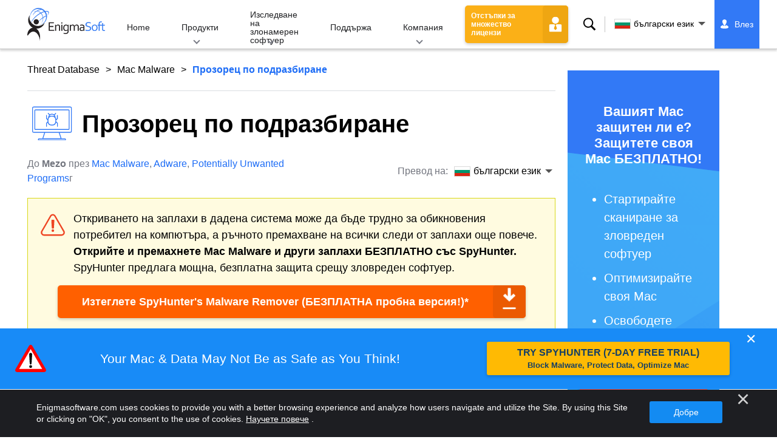

--- FILE ---
content_type: text/html
request_url: https://www.enigmasoftware.com/bg/prozorecpopodrazbirane-otstranqvane/
body_size: 18113
content:
<!DOCTYPE html>
<html lang="bg" prefix="og: https://ogp.me/ns#">
<head>
	<meta charset="utf-8">
	<title>Прозорец по подразбиране Отчет за премахване</title>
	<meta name="description" content="DefaultWindow е фалшиво приложение, което попада в категорията рекламен софтуер. Той е специално проектиран да изпълнява натрапчиви рекламни кампании,..."/>
	<meta name="keywords" content="Прозорец по подразбиране, Прозорец по подразбиране стъпки за премахване, как да премахнете Прозорец по подразбиране, изтриване на Прозорец по подразбиране, Прозорец по подразбиране премахване, изтегляне на Прозорец по подразбиране инструмент за премахване, премахване на Рекламен софтуер"/>
	<meta name="viewport" content="width=device-width, initial-scale=1"/>
							<link rel="icon" sizes="192x192" href="/wp-content/themes/enigma/images/core/favicon.png?v=2"/>
	
<!-- Search Engine Optimization by Rank Math - https://s.rankmath.com/home -->
<meta name="robots" content="follow, index, max-snippet:-1, max-video-preview:-1, max-image-preview:large"/>
<meta property="og:locale" content="bg_BG" />
<meta property="og:type" content="article" />
<meta property="og:title" content="Прозорец по подразбиране - Remove Spyware &amp; Malware with SpyHunter - EnigmaSoft Ltd" />
<meta property="og:description" content="DefaultWindow е фалшиво приложение, което попада в категорията рекламен софтуер. Той е специално проектиран да изпълнява натрапчиви рекламни кампании, бомбардирайки потребителите с нежелани и разрушителни реклами. Въпреки това, DefaultWindow може да притежава допълнителни натрапчиви възможности извън основната си функция като рекламен софтуер. В допълнение, този конкретен PUP (потенциално нежелани програми) е насочен специално към потребителите на Mac. Този поддържан от реклами софтуер е член на фамилията рекламен софтуер AdLoad , което означава връзката му с група измамни програми, известни със своето натрапчиво и потенциално вредно поведение. Въпреки че основната му цел е да генерира приходи чрез агресивна реклама, DefaultWindow може..." />
<meta property="og:site_name" content="Remove Spyware &amp; Malware with SpyHunter - EnigmaSoft Ltd" />
<meta property="article:section" content="Рекламен софтуер" />
<meta property="og:updated_time" content="2023-06-23T07:13:05+00:00" />
<meta name="twitter:card" content="summary_large_image" />
<meta name="twitter:title" content="Прозорец по подразбиране - Remove Spyware &amp; Malware with SpyHunter - EnigmaSoft Ltd" />
<meta name="twitter:description" content="DefaultWindow е фалшиво приложение, което попада в категорията рекламен софтуер. Той е специално проектиран да изпълнява натрапчиви рекламни кампании, бомбардирайки потребителите с нежелани и разрушителни реклами. Въпреки това, DefaultWindow може да притежава допълнителни натрапчиви възможности извън основната си функция като рекламен софтуер. В допълнение, този конкретен PUP (потенциално нежелани програми) е насочен специално към потребителите на Mac. Този поддържан от реклами софтуер е член на фамилията рекламен софтуер AdLoad , което означава връзката му с група измамни програми, известни със своето натрапчиво и потенциално вредно поведение. Въпреки че основната му цел е да генерира приходи чрез агресивна реклама, DefaultWindow може..." />
<meta name="twitter:label1" content="Written by" />
<meta name="twitter:data1" content="Mezo" />
<meta name="twitter:label2" content="Time to read" />
<meta name="twitter:data2" content="Less than a minute" />
<!-- /Rank Math WordPress SEO plugin -->

<style id='classic-theme-styles-inline-css' type='text/css'>
/*! This file is auto-generated */
.wp-block-button__link{color:#fff;background-color:#32373c;border-radius:9999px;box-shadow:none;text-decoration:none;padding:calc(.667em + 2px) calc(1.333em + 2px);font-size:1.125em}.wp-block-file__button{background:#32373c;color:#fff;text-decoration:none}
</style>
<style id='global-styles-inline-css' type='text/css'>
body{--wp--preset--color--black: #000000;--wp--preset--color--cyan-bluish-gray: #abb8c3;--wp--preset--color--white: #ffffff;--wp--preset--color--pale-pink: #f78da7;--wp--preset--color--vivid-red: #cf2e2e;--wp--preset--color--luminous-vivid-orange: #ff6900;--wp--preset--color--luminous-vivid-amber: #fcb900;--wp--preset--color--light-green-cyan: #7bdcb5;--wp--preset--color--vivid-green-cyan: #00d084;--wp--preset--color--pale-cyan-blue: #8ed1fc;--wp--preset--color--vivid-cyan-blue: #0693e3;--wp--preset--color--vivid-purple: #9b51e0;--wp--preset--gradient--vivid-cyan-blue-to-vivid-purple: linear-gradient(135deg,rgba(6,147,227,1) 0%,rgb(155,81,224) 100%);--wp--preset--gradient--light-green-cyan-to-vivid-green-cyan: linear-gradient(135deg,rgb(122,220,180) 0%,rgb(0,208,130) 100%);--wp--preset--gradient--luminous-vivid-amber-to-luminous-vivid-orange: linear-gradient(135deg,rgba(252,185,0,1) 0%,rgba(255,105,0,1) 100%);--wp--preset--gradient--luminous-vivid-orange-to-vivid-red: linear-gradient(135deg,rgba(255,105,0,1) 0%,rgb(207,46,46) 100%);--wp--preset--gradient--very-light-gray-to-cyan-bluish-gray: linear-gradient(135deg,rgb(238,238,238) 0%,rgb(169,184,195) 100%);--wp--preset--gradient--cool-to-warm-spectrum: linear-gradient(135deg,rgb(74,234,220) 0%,rgb(151,120,209) 20%,rgb(207,42,186) 40%,rgb(238,44,130) 60%,rgb(251,105,98) 80%,rgb(254,248,76) 100%);--wp--preset--gradient--blush-light-purple: linear-gradient(135deg,rgb(255,206,236) 0%,rgb(152,150,240) 100%);--wp--preset--gradient--blush-bordeaux: linear-gradient(135deg,rgb(254,205,165) 0%,rgb(254,45,45) 50%,rgb(107,0,62) 100%);--wp--preset--gradient--luminous-dusk: linear-gradient(135deg,rgb(255,203,112) 0%,rgb(199,81,192) 50%,rgb(65,88,208) 100%);--wp--preset--gradient--pale-ocean: linear-gradient(135deg,rgb(255,245,203) 0%,rgb(182,227,212) 50%,rgb(51,167,181) 100%);--wp--preset--gradient--electric-grass: linear-gradient(135deg,rgb(202,248,128) 0%,rgb(113,206,126) 100%);--wp--preset--gradient--midnight: linear-gradient(135deg,rgb(2,3,129) 0%,rgb(40,116,252) 100%);--wp--preset--font-size--small: 13px;--wp--preset--font-size--medium: 20px;--wp--preset--font-size--large: 36px;--wp--preset--font-size--x-large: 42px;--wp--preset--spacing--20: 0.44rem;--wp--preset--spacing--30: 0.67rem;--wp--preset--spacing--40: 1rem;--wp--preset--spacing--50: 1.5rem;--wp--preset--spacing--60: 2.25rem;--wp--preset--spacing--70: 3.38rem;--wp--preset--spacing--80: 5.06rem;--wp--preset--shadow--natural: 6px 6px 9px rgba(0, 0, 0, 0.2);--wp--preset--shadow--deep: 12px 12px 50px rgba(0, 0, 0, 0.4);--wp--preset--shadow--sharp: 6px 6px 0px rgba(0, 0, 0, 0.2);--wp--preset--shadow--outlined: 6px 6px 0px -3px rgba(255, 255, 255, 1), 6px 6px rgba(0, 0, 0, 1);--wp--preset--shadow--crisp: 6px 6px 0px rgba(0, 0, 0, 1);}:where(.is-layout-flex){gap: 0.5em;}:where(.is-layout-grid){gap: 0.5em;}body .is-layout-flow > .alignleft{float: left;margin-inline-start: 0;margin-inline-end: 2em;}body .is-layout-flow > .alignright{float: right;margin-inline-start: 2em;margin-inline-end: 0;}body .is-layout-flow > .aligncenter{margin-left: auto !important;margin-right: auto !important;}body .is-layout-constrained > .alignleft{float: left;margin-inline-start: 0;margin-inline-end: 2em;}body .is-layout-constrained > .alignright{float: right;margin-inline-start: 2em;margin-inline-end: 0;}body .is-layout-constrained > .aligncenter{margin-left: auto !important;margin-right: auto !important;}body .is-layout-constrained > :where(:not(.alignleft):not(.alignright):not(.alignfull)){max-width: var(--wp--style--global--content-size);margin-left: auto !important;margin-right: auto !important;}body .is-layout-constrained > .alignwide{max-width: var(--wp--style--global--wide-size);}body .is-layout-flex{display: flex;}body .is-layout-flex{flex-wrap: wrap;align-items: center;}body .is-layout-flex > *{margin: 0;}body .is-layout-grid{display: grid;}body .is-layout-grid > *{margin: 0;}:where(.wp-block-columns.is-layout-flex){gap: 2em;}:where(.wp-block-columns.is-layout-grid){gap: 2em;}:where(.wp-block-post-template.is-layout-flex){gap: 1.25em;}:where(.wp-block-post-template.is-layout-grid){gap: 1.25em;}.has-black-color{color: var(--wp--preset--color--black) !important;}.has-cyan-bluish-gray-color{color: var(--wp--preset--color--cyan-bluish-gray) !important;}.has-white-color{color: var(--wp--preset--color--white) !important;}.has-pale-pink-color{color: var(--wp--preset--color--pale-pink) !important;}.has-vivid-red-color{color: var(--wp--preset--color--vivid-red) !important;}.has-luminous-vivid-orange-color{color: var(--wp--preset--color--luminous-vivid-orange) !important;}.has-luminous-vivid-amber-color{color: var(--wp--preset--color--luminous-vivid-amber) !important;}.has-light-green-cyan-color{color: var(--wp--preset--color--light-green-cyan) !important;}.has-vivid-green-cyan-color{color: var(--wp--preset--color--vivid-green-cyan) !important;}.has-pale-cyan-blue-color{color: var(--wp--preset--color--pale-cyan-blue) !important;}.has-vivid-cyan-blue-color{color: var(--wp--preset--color--vivid-cyan-blue) !important;}.has-vivid-purple-color{color: var(--wp--preset--color--vivid-purple) !important;}.has-black-background-color{background-color: var(--wp--preset--color--black) !important;}.has-cyan-bluish-gray-background-color{background-color: var(--wp--preset--color--cyan-bluish-gray) !important;}.has-white-background-color{background-color: var(--wp--preset--color--white) !important;}.has-pale-pink-background-color{background-color: var(--wp--preset--color--pale-pink) !important;}.has-vivid-red-background-color{background-color: var(--wp--preset--color--vivid-red) !important;}.has-luminous-vivid-orange-background-color{background-color: var(--wp--preset--color--luminous-vivid-orange) !important;}.has-luminous-vivid-amber-background-color{background-color: var(--wp--preset--color--luminous-vivid-amber) !important;}.has-light-green-cyan-background-color{background-color: var(--wp--preset--color--light-green-cyan) !important;}.has-vivid-green-cyan-background-color{background-color: var(--wp--preset--color--vivid-green-cyan) !important;}.has-pale-cyan-blue-background-color{background-color: var(--wp--preset--color--pale-cyan-blue) !important;}.has-vivid-cyan-blue-background-color{background-color: var(--wp--preset--color--vivid-cyan-blue) !important;}.has-vivid-purple-background-color{background-color: var(--wp--preset--color--vivid-purple) !important;}.has-black-border-color{border-color: var(--wp--preset--color--black) !important;}.has-cyan-bluish-gray-border-color{border-color: var(--wp--preset--color--cyan-bluish-gray) !important;}.has-white-border-color{border-color: var(--wp--preset--color--white) !important;}.has-pale-pink-border-color{border-color: var(--wp--preset--color--pale-pink) !important;}.has-vivid-red-border-color{border-color: var(--wp--preset--color--vivid-red) !important;}.has-luminous-vivid-orange-border-color{border-color: var(--wp--preset--color--luminous-vivid-orange) !important;}.has-luminous-vivid-amber-border-color{border-color: var(--wp--preset--color--luminous-vivid-amber) !important;}.has-light-green-cyan-border-color{border-color: var(--wp--preset--color--light-green-cyan) !important;}.has-vivid-green-cyan-border-color{border-color: var(--wp--preset--color--vivid-green-cyan) !important;}.has-pale-cyan-blue-border-color{border-color: var(--wp--preset--color--pale-cyan-blue) !important;}.has-vivid-cyan-blue-border-color{border-color: var(--wp--preset--color--vivid-cyan-blue) !important;}.has-vivid-purple-border-color{border-color: var(--wp--preset--color--vivid-purple) !important;}.has-vivid-cyan-blue-to-vivid-purple-gradient-background{background: var(--wp--preset--gradient--vivid-cyan-blue-to-vivid-purple) !important;}.has-light-green-cyan-to-vivid-green-cyan-gradient-background{background: var(--wp--preset--gradient--light-green-cyan-to-vivid-green-cyan) !important;}.has-luminous-vivid-amber-to-luminous-vivid-orange-gradient-background{background: var(--wp--preset--gradient--luminous-vivid-amber-to-luminous-vivid-orange) !important;}.has-luminous-vivid-orange-to-vivid-red-gradient-background{background: var(--wp--preset--gradient--luminous-vivid-orange-to-vivid-red) !important;}.has-very-light-gray-to-cyan-bluish-gray-gradient-background{background: var(--wp--preset--gradient--very-light-gray-to-cyan-bluish-gray) !important;}.has-cool-to-warm-spectrum-gradient-background{background: var(--wp--preset--gradient--cool-to-warm-spectrum) !important;}.has-blush-light-purple-gradient-background{background: var(--wp--preset--gradient--blush-light-purple) !important;}.has-blush-bordeaux-gradient-background{background: var(--wp--preset--gradient--blush-bordeaux) !important;}.has-luminous-dusk-gradient-background{background: var(--wp--preset--gradient--luminous-dusk) !important;}.has-pale-ocean-gradient-background{background: var(--wp--preset--gradient--pale-ocean) !important;}.has-electric-grass-gradient-background{background: var(--wp--preset--gradient--electric-grass) !important;}.has-midnight-gradient-background{background: var(--wp--preset--gradient--midnight) !important;}.has-small-font-size{font-size: var(--wp--preset--font-size--small) !important;}.has-medium-font-size{font-size: var(--wp--preset--font-size--medium) !important;}.has-large-font-size{font-size: var(--wp--preset--font-size--large) !important;}.has-x-large-font-size{font-size: var(--wp--preset--font-size--x-large) !important;}
.wp-block-navigation a:where(:not(.wp-element-button)){color: inherit;}
:where(.wp-block-post-template.is-layout-flex){gap: 1.25em;}:where(.wp-block-post-template.is-layout-grid){gap: 1.25em;}
:where(.wp-block-columns.is-layout-flex){gap: 2em;}:where(.wp-block-columns.is-layout-grid){gap: 2em;}
.wp-block-pullquote{font-size: 1.5em;line-height: 1.6;}
</style>
<style id='ez-toc-exclude-toggle-css-inline-css' type='text/css'>
#ez-toc-container input[type="checkbox"]:checked + nav, #ez-toc-widget-container input[type="checkbox"]:checked + nav {opacity: 0;max-height: 0;border: none;display: none;}
</style>
<style id='kadence-blocks-global-variables-inline-css' type='text/css'>
:root {--global-kb-font-size-sm:clamp(0.8rem, 0.73rem + 0.217vw, 0.9rem);--global-kb-font-size-md:clamp(1.1rem, 0.995rem + 0.326vw, 1.25rem);--global-kb-font-size-lg:clamp(1.75rem, 1.576rem + 0.543vw, 2rem);--global-kb-font-size-xl:clamp(2.25rem, 1.728rem + 1.63vw, 3rem);--global-kb-font-size-xxl:clamp(2.5rem, 1.456rem + 3.26vw, 4rem);--global-kb-font-size-xxxl:clamp(2.75rem, 0.489rem + 7.065vw, 6rem);}:root {--global-palette1: #3182CE;--global-palette2: #2B6CB0;--global-palette3: #1A202C;--global-palette4: #2D3748;--global-palette5: #4A5568;--global-palette6: #718096;--global-palette7: #EDF2F7;--global-palette8: #F7FAFC;--global-palette9: #ffffff;}
</style>
<link rel='shortlink' href='/?p=629973' />
<script>var eproducts_config = '{\"sbs_id\":\"\",\"sbs_alias_id\":\"\",\"sbs_alias_name\":\"\",\"app_name\":\"\\u041f\\u0440\\u043e\\u0437\\u043e\\u0440\\u0435\\u0446 \\u043f\\u043e \\u043f\\u043e\\u0434\\u0440\\u0430\\u0437\\u0431\\u0438\\u0440\\u0430\\u043d\\u0435\"}';</script>
<script>var exit_popup_config = '{\"categories\":[870,601,61,601,501,601],\"category_name\":\"Mac Malware\",\"title\":\"\\u041f\\u0440\\u043e\\u0437\\u043e\\u0440\\u0435\\u0446 \\u043f\\u043e \\u043f\\u043e\\u0434\\u0440\\u0430\\u0437\\u0431\\u0438\\u0440\\u0430\\u043d\\u0435\"}';</script>
<script>var adrotate_config = '{\"type\":\"single\",\"categories\":[870,601,61,601,501,601],\"category_name\":\"Mac Malware\",\"term_ids\":[],\"term_name\":\"\",\"tags\":[],\"page_id\":629973,\"custom_ads\":[],\"app_name\":\"\",\"show_ads\":true}';</script>
<!-- Markup (JSON-LD) structured in schema.org ver.4.7.0 START -->
<script type="application/ld+json">
{
    "@context": "http://schema.org",
    "@type": "Article",
    "mainEntityOfPage": {
        "@type": "WebPage",
        "@id": "/bg/prozorecpopodrazbirane-otstranqvane/"
    },
    "headline": "Прозорец по подразбиране",
    "datePublished": "2023-06-23T07:00:46+0000",
    "dateModified": "2023-06-23T07:13:05+0000",
    "author": {
        "@type": "Person",
        "name": "Mezo"
    },
    "description": "DefaultWindow е фалшиво приложение, което попада в категорията рекламен софтуер. Той е специално проектиран да",
    "publisher": {
        "@type": "Organization",
        "name": "EnigmaSoft"
    }
}
</script>
<!-- Markup (JSON-LD) structured in schema.org END -->
<link rel="alternate" hreflang="en" href="/defaultwindow-removal/" />
<link rel="alternate" hreflang="ca" href="/ca/finestraperdefecte-eliminar/" />
<link rel="alternate" hreflang="cs" href="/cs/vychoziokno-odstranit/" />
<link rel="alternate" hreflang="da" href="/da/standardvindue-fjernelse/" />
<link rel="alternate" hreflang="de" href="https://www.enigmasoftware.de/standardfenster-entfernung/" />
<link rel="alternate" hreflang="et" href="/et/vaikeaken-korvaldama/" />
<link rel="alternate" hreflang="es" href="https://www.enigmasoftware.es/ventanapredeterminada-eliminar/" />
<link rel="alternate" hreflang="fr" href="https://www.enigmasoftware.fr/fenetrepardefaut-supprimer/" />
<link rel="alternate" hreflang="hr" href="/hr/zadaniprozor-uklanjanje/" />
<link rel="alternate" hreflang="it" href="/it/predefinitowindow-rimozione/" />
<link rel="alternate" hreflang="lv" href="/lv/noklusejumalogs-nonemt/" />
<link rel="alternate" hreflang="lt" href="/lt/numatytasislangas-pasalinimas/" />
<link rel="alternate" hreflang="hu" href="/hu/defaultwindow-eltavolitas/" />
<link rel="alternate" hreflang="nl" href="/nl/standaardvenster-verwijdering/" />
<link rel="alternate" hreflang="nb" href="/nb/standardvindu-fjerning/" />
<link rel="alternate" hreflang="pl" href="/pl/domyslneokno-usuwanie/" />
<link rel="alternate" hreflang="pt" href="/pt/defaultwindow-remocao/" />
<link rel="alternate" hreflang="ro" href="/ro/defaultwindow-eliminarea/" />
<link rel="alternate" hreflang="sq" href="/sq/dritarjaeparacaktuar-heqje/" />
<link rel="alternate" hreflang="sk" href="/sk/predvoleneokno-odstranit/" />
<link rel="alternate" hreflang="sl" href="/sl/privzetookno-odstranitev/" />
<link rel="alternate" hreflang="fi" href="/fi/oletusikkuna-poistaminen/" />
<link rel="alternate" hreflang="sv" href="/sv/defaultwindow-rensning/" />
<link rel="alternate" hreflang="vi" href="/vi/cuasomacdinh-tay/" />
<link rel="alternate" hreflang="tr" href="/tr/varsayilanpencere-cikarma/" />
<link rel="alternate" hreflang="tl" href="/tl/defaultwindow-alisin/" />
<link rel="alternate" hreflang="el" href="/el/defaultwindow-afairesi/" />
<link rel="alternate" hreflang="bg" href="/bg/prozorecpopodrazbirane-otstranqvane/" />
<link rel="alternate" hreflang="ru" href="/ru/oknopoumolcaniyu-udaleniye/" />
<link rel="alternate" hreflang="sr" href="/sr/defaultvindov-uklanjanje/" />
<link rel="alternate" hreflang="uk" href="/uk/defaultwindow-vydalennia/" />
<link rel="alternate" hreflang="he" href="/he/defaultwindow-removal/" />
<link rel="alternate" hreflang="ar" href="/ar/defaultwindow-iizala/" />
<link rel="alternate" hreflang="ms" href="/ms/defaultwindow-keluarkan/" />
<link rel="alternate" hreflang="fa" href="/fa/defaultwindow-removal/" />
<link rel="alternate" hreflang="ne" href="/ne/defaultwindow-hatauna/" />
<link rel="alternate" hreflang="pa" href="/pa/defaultwindow-hatao/" />
<link rel="alternate" hreflang="hi" href="/hi/defaultwindow-nishkaasan/" />
<link rel="alternate" hreflang="bn" href="/bn/defaultwindow-apasarana/" />
<link rel="alternate" hreflang="ta" href="/ta/defaultwindow-akarru/" />
<link rel="alternate" hreflang="te" href="/te/defaultwindow-tolaginncu/" />
<link rel="alternate" hreflang="th" href="/th/defaultwindow-kacad/" />
<link rel="alternate" hreflang="km" href="/km/defaultwindow-dakchenh/" />
<link rel="alternate" hreflang="ja" href="https://www.enigmasoftware.jp/defaultwindow-sakujo/" />
<link rel="alternate" hreflang="zh-hans" href="/zh-hans/defaultwindow-removal/" />
<link rel="alternate" hreflang="zh-hant" href="/zh-hant/defaultwindow-removal/" />
<link rel="alternate" hreflang="ko" href="/ko/defaultwindow-jegeohada/" />
	<link rel="dns-prefetch" href="https://www.google-analytics.com">
	<link rel="dns-prefetch" href="https://www.googletagmanager.com">
	<link href="https://www.google-analytics.com" rel="preconnect" crossorigin>
	<link href="https://www.googletagmanager.com" rel="preconnect" crossorigin>
	<script>
	if(/^$|Android|webOS|iPhone|iPad|iPod|BlackBerry|IEMobile|Opera Mini/i.test(navigator.userAgent)==false){
		//GTM
		(function(w,d,s,l,i){w[l]=w[l]||[];w[l].push({'gtm.start':
				new Date().getTime(),event:'gtm.js'});var f=d.getElementsByTagName(s)[0],
			j=d.createElement(s),dl=l!='dataLayer'?'&l='+l:'';j.async=true;j.src=
			'https://www.googletagmanager.com/gtm.js?id='+i+dl;f.parentNode.insertBefore(j,f);
		})(window,document,'script','dataLayer','GTM-WNZWP93');
	}
	else{
		let trackingID = 'G-DEH7T1CVPP';
		let gaScript = document.createElement('script');
		gaScript.setAttribute('async', 'true');
		gaScript.setAttribute('src', `https://www.googletagmanager.com/gtag/js?id=${ trackingID }`);
		let gaScript2 = document.createElement('script');
		gaScript2.innerText = `window.dataLayer = window.dataLayer || [];function gtag(){dataLayer.push(arguments);}gtag(\'js\', new Date());gtag(\'config\', \'${ trackingID }\');`;
		document.documentElement.firstChild.appendChild(gaScript);
		document.documentElement.firstChild.appendChild(gaScript2);
	}
	</script>
	<link rel="stylesheet" type="text/css" media="all" href="/wp-content/themes/enigma/css/bundle.css?1695895283" />
<link rel="stylesheet" type="text/css" media="all" href="/wp-content/themes/enigma/css/pages/single.css?1695895275" data-nobundle="1" />
</head>
<body class="post-template-default single single-post postid-629973 single-format-standard header-shadow category-group-bad  bg category-reklamen-softuer category-threat-database">

	<a class="skip-link" href="#content">Skip to content</a>
	<header class="header">
		<div class="container">
			<div class="header-items has-menu">

									<div class="item logo">
						<a class="enigma-logo link" aria-label="Лого" href="/bg/"></a>
					</div>
				
				<div class="item menu">
											
<nav id="global-menu">

	<!-- Home -->
	<div class="menu">
				<a class=""
		   href="/bg/">
			Home		</a>
	</div>

	<!-- Products -->
	<div class="menu">
				<a class="hover "
		   href="/bg/produkti/">
			Продукти		</a>
		<div class="header-hover">
			<div class="container">
				<div class="flex-container">
					<div class="item">
						<div class="boxes">
																<a class="icon big spyhunter notext"
									   href="/bg/produkti/spyhunter/#windows">
										<span>SpyHunter 5 for Windows</span>
										<p>Мощно откриване на зловреден софтуер, премахване и защита срещу кибер заплахи. Блокирайте зловреден софтуер с пазачи в реално време. Windows®</p>
									</a>
																								<a class="icon big spyhunter-mac notext"
									   href="/bg/produkti/spyhunter/#mac">
										<span>SpyHunter for Mac</span>
										<p>Усъвършенствано откриване и премахване на зловреден софтуер, интуитивен инструмент за деинсталиране на приложения и оптимизация на системата за почистване на вашия Mac. macOS®</p>
									</a>
																								<a class="icon big reghunter notext"
									   href="/bg/produkti/reghunter/">
										<span>RegHunter 2</span>
										<p>Мощни инструменти за оптимизация за повишаване на защитата на поверителността и оптимизиране на Windows системи. Windows®</p>
									</a>
																								<a class="icon big spyhunter-web-security notext"
									   href="/products/spyhunter-web-security/">
										<span>SpyHunter Web Security</span>
										<p>Базирано на браузър блокиране на рискови уебсайтове и други заплахи за подобряване на вашата онлайн безопасност.</p>
									</a>
																					</div>

						<a class="more" href="/bg/produkti/">
							Вижте всички продукти						</a>
					</div>
				</div>
			</div>
		</div>
	</div>

	<!-- Malware Research -->
	<div class="menu">
				<a class="hover "
		   href="/bg/malware-research/">
			Изследване на злонамерен софтуер		</a>
		<div class="header-hover">
			<div class="container">
				<div class="flex-container">
					<div class="item">
						<div class="boxes">
							<a class="icon threat-database" href="/threat-database/">
								<span>
									База данни за заплахи								</span>
								<p>
									Изчерпателна информация за широко разпространени и актуални заплахи за зловреден софтуер.								</p>
							</a>
							<a class="icon criteria"
							   href="/bg/kriterii-za-ocenka-na-zaplahite-na-spyhunter/">
								<span>
									Критерии за оценка на заплахата								</span>
								<p>
									Критериите за изследване и откриване на EnigmaSoft за злонамерен софтуер, PUP, проблеми с поверителността и други обекти.								</p>
							</a>
							<a class="icon malware-tracker"
							   href="/malware-research/malwaretracker/">
								<span>
									MalwareTracker								</span>
								<p>
									Визуализация в реално време на активни подвизи и атаки на зловреден софтуер по целия свят.								</p>
							</a>
							<a class="icon video" href="/bg/malware-research/videos/">
								<span>
									Видеоклипове								</span>
								<p>
									Видео ръководства с инструкции, съвети за компютърна сигурност, съвети за безопасност в интернет и друга информация за киберсигурност.								</p>
							</a>
							<a class="icon glossary" href="/bg/malware-research/glossary/">
								<span>
									Терминологичен речник								</span>
								<p>
									Ключови термини за антивирусна и киберсигурност, които да ви помогнат да разберете света на атаките на зловреден софтуер.								</p>
							</a>
						</div>
					</div>
				</div>
			</div>
		</div>
	</div>

	<!-- Support -->
	<div class="menu">
				<a class=""
		   href="/bg/support/">
			Поддържа		</a>
	</div>

	<!-- Company -->
	<div class="menu">
				<a class="hover "
		   href="/bg/about-enigmasoft/">
			Компания		</a>
		<div class="header-hover">
			<div class="container">
				<div class="flex-container">
					<div class="item">
						<div class="boxes">

							<a class="icon about" href="/bg/about-enigmasoft/">
								<span>
									За нас								</span>
								<p>
									EnigmaSoft предоставя усъвършенствани решения срещу зловреден софтуер с първокласна техническа поддръжка за подобряване на компютърната сигурност.								</p>
							</a>
							<a class="icon news" href="/bg/about-enigmasoft/newsroom/">
								<span>
									Редакция								</span>
								<p>
									Новини, съобщения, прессъобщения и други актуализации на EnigmaSoft, включително тестове и сертификати за продукти на трети страни.								</p>
							</a>
							<a class="icon affiliate"
							   href="/bg/promote-spyhunter-join-affiliate-program/">
								<span>
									Присъединете се към Партньорската програма								</span>
								<p>
									Станете партньор и спечелете до 75% комисионна, рекламирайки SpyHunter.								</p>
							</a>
							<a class="icon feedback"
							   href="/bg/about-enigmasoft/inquiries-and-feedback/">
								<span>
									Запитвания и обратна връзка								</span>
								<p>
									Свържете се с нас с отзиви за продукта, бизнес запитвания и други въпроси.								</p>
							</a>
							<a class="icon report-abuse"
							   href="/bg/about-enigmasoft/saobshtete-za-zloupotreba/">
								<span>
									Съобщете за злоупотреба								</span>
								<p>
									Докладвайте за злоупотреба или злоупотреба с продукти, име или марки на нашата компания.								</p>
							</a>
						</div>
					</div>
					<div class="item nav-sidebar">
						<h3>
							Последни новини от EnigmaSoft						</h3>

						
						<a class="more" href="/announcements/">
							Всички публикации						</a>
					</div>
				</div>
			</div>
		</div>
	</div>

	<!-- Search -->
	<div class="menu mobile">
				<a class=""
		   href="/search/">
			Търсене		</a>
	</div>

	<!-- My Account -->
	<div class="menu mobile">
		<a href="https://myaccount.enigmasoftware.com/">
			Моята сметка		</a>
	</div>

</nav>

						<button class="hamburger" id="hamburger" aria-label="Меню"
								onclick="toggleMenu(['hamburger', 'global-menu']);return false;">
							<span class="icon"></span>
						</button>
									</div>

				
									<div class="item licenses">
						<a class="button licenses" href="/spyhunter-business-purchase-order/">
							Отстъпки за множество лицензи						</a>
					</div>
				
									<div class="item search">
						<button class="search" id="menu-search" data-target="submenu-search"
								aria-label="Търсене">
							Търсене						</button>
					</div>
				
									<div class="item translations">
						<button class="etranslate-mainlink" id="menu-langs" data-target="submenu-langs">
														<span class="flag lang-bg flag-bg"></span>
							български език						</button>
					</div>
				
				<div class="item myaccount">
					<div class="hidden" id="login-on">
						<a class="welcome" href="https://myaccount.enigmasoftware.com/">
							Моята сметка						</a>
					</div>
					<div class="hidden" id="login-off">
						<a class="login" href="https://myaccount.enigmasoftware.com/">
							Влез						</a>
					</div>
					<noscript>
						<a class="login" href="https://myaccount.enigmasoftware.com/">
							Моята сметка						</a>
					</noscript>
				</div>

			</div>

			<!-- Hover contents -->
			<section class="mini-hover search" id="submenu-search">
				<div class="container">
					<h2 class="hidden">
						Търсене					</h2>
										<form class="search-box-top" action="/search/"
						  onsubmit="if(document.getElementById('header_search').value == '') return false;">
						<input type="hidden" name="cx"
							   value="009694213817960318989:evyjljnry4e"/>
						<input type="hidden" name="cof" value="FORID:10;NB:1"/>
						<input type="hidden" name="ie" value="UTF-8"/>
						<input class="text" type="text" name="q" id="header_search"
							   placeholder="Търсене ... MD5, файлове, ключове на системния регистър, злонамерен софтуер"/>
						<input class="submit" type="submit" name="sa" aria-label="Търсене" value="" />
					</form>
					<button type="button" class="close" data-target="submenu-search"
							aria-label="Близо">&#x2715;</button>
				</div>
			</section>

						<section class="mini-hover big has-aside langs full-screen" id="submenu-langs">
				<div class="container">
					<h2 class="aside">
						Промяна на региона					</h2>
					<div class="content">
																					<a href="/defaultwindow-removal/"
								   title="English">
									<span class="flag lang-en flag-us"></span>
									English								</a>
															<a href="/ca/finestraperdefecte-eliminar/"
								   title="Catalan">
									<span class="flag lang-ca flag-es"></span>
									Català								</a>
															<a href="/cs/vychoziokno-odstranit/"
								   title="Czech">
									<span class="flag lang-cs flag-cz"></span>
									Čeština								</a>
															<a href="/da/standardvindue-fjernelse/"
								   title="Danish">
									<span class="flag lang-da flag-dk"></span>
									Dansk								</a>
															<a href="https://www.enigmasoftware.de/standardfenster-entfernung/"
								   title="German">
									<span class="flag lang-de flag-de"></span>
									Deutsch								</a>
															<a href="/et/vaikeaken-korvaldama/"
								   title="Estonian">
									<span class="flag lang-et flag-ee"></span>
									Eesti								</a>
															<a href="https://www.enigmasoftware.es/ventanapredeterminada-eliminar/"
								   title="Spanish">
									<span class="flag lang-es flag-es"></span>
									Español								</a>
															<a href="https://www.enigmasoftware.fr/fenetrepardefaut-supprimer/"
								   title="French">
									<span class="flag lang-fr flag-fr"></span>
									Français								</a>
															<a href="/hr/zadaniprozor-uklanjanje/"
								   title="Croatian">
									<span class="flag lang-hr flag-hr"></span>
									Hrvatski								</a>
															<a href="/it/predefinitowindow-rimozione/"
								   title="Italian">
									<span class="flag lang-it flag-it"></span>
									Italiano								</a>
															<a href="/lv/noklusejumalogs-nonemt/"
								   title="Latvian">
									<span class="flag lang-lv flag-lv"></span>
									Latviešu								</a>
															<a href="/lt/numatytasislangas-pasalinimas/"
								   title="Lithuanian">
									<span class="flag lang-lt flag-lt"></span>
									Lietuvių								</a>
															<a href="/hu/defaultwindow-eltavolitas/"
								   title="Hungarian">
									<span class="flag lang-hu flag-hu"></span>
									Magyar								</a>
															<a href="/nl/standaardvenster-verwijdering/"
								   title="Dutch">
									<span class="flag lang-nl flag-nl"></span>
									Nederlands								</a>
															<a href="/nb/standardvindu-fjerning/"
								   title="Norwegian">
									<span class="flag lang-nb flag-no"></span>
									Norsk								</a>
															<a href="/pl/domyslneokno-usuwanie/"
								   title="Polish">
									<span class="flag lang-pl flag-pl"></span>
									Polski								</a>
															<a href="/pt/defaultwindow-remocao/"
								   title="Portuguese">
									<span class="flag lang-pt flag-pt"></span>
									Português								</a>
															<a href="/ro/defaultwindow-eliminarea/"
								   title="Romanian">
									<span class="flag lang-ro flag-ro"></span>
									Română								</a>
															<a href="/sq/dritarjaeparacaktuar-heqje/"
								   title="Albanian">
									<span class="flag lang-sq flag-al"></span>
									Shqip								</a>
															<a href="/sk/predvoleneokno-odstranit/"
								   title="Slovak">
									<span class="flag lang-sk flag-sk"></span>
									Slovenčina								</a>
															<a href="/sl/privzetookno-odstranitev/"
								   title="Slovenian">
									<span class="flag lang-sl flag-si"></span>
									Slovenščina								</a>
															<a href="/fi/oletusikkuna-poistaminen/"
								   title="Finnish">
									<span class="flag lang-fi flag-fi"></span>
									Suomi								</a>
															<a href="/sv/defaultwindow-rensning/"
								   title="Swedish">
									<span class="flag lang-sv flag-se"></span>
									Svenska								</a>
															<a href="/vi/cuasomacdinh-tay/"
								   title="Vietnamese">
									<span class="flag lang-vi flag-vn"></span>
									Tiếng Việt Nam								</a>
															<a href="/tr/varsayilanpencere-cikarma/"
								   title="Turkish">
									<span class="flag lang-tr flag-tr"></span>
									Türkçe								</a>
															<a href="/tl/defaultwindow-alisin/"
								   title="Filipino">
									<span class="flag lang-tl flag-ph"></span>
									Wikang Filipino								</a>
															<a href="/el/defaultwindow-afairesi/"
								   title="Greek">
									<span class="flag lang-el flag-gr"></span>
									Ελληνικά								</a>
															<a href="/bg/prozorecpopodrazbirane-otstranqvane/"
								   title="Bulgarian">
									<span class="flag lang-bg flag-bg"></span>
									български език								</a>
															<a href="/ru/oknopoumolcaniyu-udaleniye/"
								   title="Russian">
									<span class="flag lang-ru flag-ru"></span>
									Русский								</a>
															<a href="/sr/defaultvindov-uklanjanje/"
								   title="Serbian">
									<span class="flag lang-sr flag-rs"></span>
									Српски								</a>
															<a href="/uk/defaultwindow-vydalennia/"
								   title="Ukrainian">
									<span class="flag lang-uk flag-ua"></span>
									Українська								</a>
															<a href="/he/defaultwindow-removal/"
								   title="Hebrew">
									<span class="flag lang-he flag-il"></span>
									עברית								</a>
															<a href="/ar/defaultwindow-iizala/"
								   title="Arabic">
									<span class="flag lang-ar flag-sa"></span>
									العربية								</a>
															<a href="/ms/defaultwindow-keluarkan/"
								   title="Malay">
									<span class="flag lang-ms flag-my"></span>
									بهاس ملايو								</a>
															<a href="/fa/defaultwindow-removal/"
								   title="Persian">
									<span class="flag lang-fa flag-ir"></span>
									فارسی								</a>
															<a href="/ne/defaultwindow-hatauna/"
								   title="Nepalese">
									<span class="flag lang-ne flag-np"></span>
									नेपाली								</a>
															<a href="/pa/defaultwindow-hatao/"
								   title="Punjabi">
									<span class="flag lang-pa flag-in"></span>
									पंजाबी								</a>
															<a href="/hi/defaultwindow-nishkaasan/"
								   title="Hindi">
									<span class="flag lang-hi flag-in"></span>
									हिन्दी								</a>
															<a href="/bn/defaultwindow-apasarana/"
								   title="Bengali">
									<span class="flag lang-bn flag-bd"></span>
									বাংলা								</a>
															<a href="/ta/defaultwindow-akarru/"
								   title="Tamil">
									<span class="flag lang-ta flag-in"></span>
									தமிழ்								</a>
															<a href="/te/defaultwindow-tolaginncu/"
								   title="Telugu">
									<span class="flag lang-te flag-in"></span>
									తెలుగు								</a>
															<a href="/th/defaultwindow-kacad/"
								   title="Thai">
									<span class="flag lang-th flag-th"></span>
									ภาษาไทย								</a>
															<a href="/km/defaultwindow-dakchenh/"
								   title="Khmer">
									<span class="flag lang-km flag-kh"></span>
									ភាសាខ្មែរ								</a>
															<a href="https://www.enigmasoftware.jp/defaultwindow-sakujo/"
								   title="Japanese">
									<span class="flag lang-ja flag-jp"></span>
									日本語								</a>
															<a href="/zh-hans/defaultwindow-removal/"
								   title="Chinese (Simplified)">
									<span class="flag lang-zh flag-cn"></span>
									汉语								</a>
															<a href="/zh-hant/defaultwindow-removal/"
								   title="Chinese (Traditional)">
									<span class="flag lang-zh flag-tw"></span>
									漢語								</a>
															<a href="/ko/defaultwindow-jegeohada/"
								   title="Korean">
									<span class="flag lang-ko flag-kr"></span>
									한국어								</a>
													
						<button type="button" class="close" data-target="submenu-langs"
								aria-label="Близо">&#x2715;</button>
					</div>
				</div>
			</section>
		</div>
	</header>


<div class="container" id="content">
	<div class="wrapper">
		<div class="content">

			<div class="page-meta top">
				<div class="flex-container">
					<div class="item global-path">
						<a href="/threat-database/">Threat Database</a> <a title="Mac Malware" href="/threat-database/mac-malware/">Mac Malware</a> <b>Прозорец по подразбиране</b>					</div>
									</div>
			</div>

							<article>
			
				
					<h1 class=" icon"
						style="background-image: url(/wp-content/themes/enigma/images/pages/category/icons/mac-malware.svg?v=3)">

						Прозорец по подразбиране
					</h1>

					<!-- Meta -->
					<div class="page-meta bottom">
						<div class="flex-container">
							<div class="item item-author">
								<div class="author">
									До <b>Mezo</b> през <a href="/threat-database/mac-malware/">Mac Malware</a>, <a href="/threat-database/adware/">Adware</a>, <a href="/threat-database/potentially-unwanted-programs/">Potentially Unwanted Programs</a>г								</div>
							</div>
							<div class="item item-comments">		<div class="languages-wrapper">
							<span class="etranslate-prefix">
					Превод на:				</span>
						<div class="etranslate-hover-container">
				<a class="etranslate-mainlink js-etranslate-hover" href="#" onclick="return false;"
				   data-target="menu-hover-langs-1">
										<span class="flag lang-bg flag-bg"></span>
					български език				</a>
				<div class="etranslate-hover" id="menu-hover-langs-1">
					<div class="etranslate-hover-content">
													<a title="English"
							   href="/defaultwindow-removal/">
								<span class="flag lang-en flag-us"></span>
								English							</a>
													<a title="Catalan"
							   href="/ca/finestraperdefecte-eliminar/">
								<span class="flag lang-ca flag-es"></span>
								Català							</a>
													<a title="Czech"
							   href="/cs/vychoziokno-odstranit/">
								<span class="flag lang-cs flag-cz"></span>
								Čeština							</a>
													<a title="Danish"
							   href="/da/standardvindue-fjernelse/">
								<span class="flag lang-da flag-dk"></span>
								Dansk							</a>
													<a title="German"
							   href="https://www.enigmasoftware.de/standardfenster-entfernung/">
								<span class="flag lang-de flag-de"></span>
								Deutsch							</a>
													<a title="Estonian"
							   href="/et/vaikeaken-korvaldama/">
								<span class="flag lang-et flag-ee"></span>
								Eesti							</a>
													<a title="Spanish"
							   href="https://www.enigmasoftware.es/ventanapredeterminada-eliminar/">
								<span class="flag lang-es flag-es"></span>
								Español							</a>
													<a title="French"
							   href="https://www.enigmasoftware.fr/fenetrepardefaut-supprimer/">
								<span class="flag lang-fr flag-fr"></span>
								Français							</a>
													<a title="Croatian"
							   href="/hr/zadaniprozor-uklanjanje/">
								<span class="flag lang-hr flag-hr"></span>
								Hrvatski							</a>
													<a title="Italian"
							   href="/it/predefinitowindow-rimozione/">
								<span class="flag lang-it flag-it"></span>
								Italiano							</a>
													<a title="Latvian"
							   href="/lv/noklusejumalogs-nonemt/">
								<span class="flag lang-lv flag-lv"></span>
								Latviešu							</a>
													<a title="Lithuanian"
							   href="/lt/numatytasislangas-pasalinimas/">
								<span class="flag lang-lt flag-lt"></span>
								Lietuvių							</a>
													<a title="Hungarian"
							   href="/hu/defaultwindow-eltavolitas/">
								<span class="flag lang-hu flag-hu"></span>
								Magyar							</a>
													<a title="Dutch"
							   href="/nl/standaardvenster-verwijdering/">
								<span class="flag lang-nl flag-nl"></span>
								Nederlands							</a>
													<a title="Norwegian"
							   href="/nb/standardvindu-fjerning/">
								<span class="flag lang-nb flag-no"></span>
								Norsk							</a>
													<a title="Polish"
							   href="/pl/domyslneokno-usuwanie/">
								<span class="flag lang-pl flag-pl"></span>
								Polski							</a>
													<a title="Portuguese"
							   href="/pt/defaultwindow-remocao/">
								<span class="flag lang-pt flag-pt"></span>
								Português							</a>
													<a title="Romanian"
							   href="/ro/defaultwindow-eliminarea/">
								<span class="flag lang-ro flag-ro"></span>
								Română							</a>
													<a title="Albanian"
							   href="/sq/dritarjaeparacaktuar-heqje/">
								<span class="flag lang-sq flag-al"></span>
								Shqip							</a>
													<a title="Slovak"
							   href="/sk/predvoleneokno-odstranit/">
								<span class="flag lang-sk flag-sk"></span>
								Slovenčina							</a>
													<a title="Slovenian"
							   href="/sl/privzetookno-odstranitev/">
								<span class="flag lang-sl flag-si"></span>
								Slovenščina							</a>
													<a title="Finnish"
							   href="/fi/oletusikkuna-poistaminen/">
								<span class="flag lang-fi flag-fi"></span>
								Suomi							</a>
													<a title="Swedish"
							   href="/sv/defaultwindow-rensning/">
								<span class="flag lang-sv flag-se"></span>
								Svenska							</a>
													<a title="Vietnamese"
							   href="/vi/cuasomacdinh-tay/">
								<span class="flag lang-vi flag-vn"></span>
								Tiếng Việt Nam							</a>
													<a title="Turkish"
							   href="/tr/varsayilanpencere-cikarma/">
								<span class="flag lang-tr flag-tr"></span>
								Türkçe							</a>
													<a title="Filipino"
							   href="/tl/defaultwindow-alisin/">
								<span class="flag lang-tl flag-ph"></span>
								Wikang Filipino							</a>
													<a title="Greek"
							   href="/el/defaultwindow-afairesi/">
								<span class="flag lang-el flag-gr"></span>
								Ελληνικά							</a>
													<a title="Bulgarian"
							   href="/bg/prozorecpopodrazbirane-otstranqvane/">
								<span class="flag lang-bg flag-bg"></span>
								български език							</a>
													<a title="Russian"
							   href="/ru/oknopoumolcaniyu-udaleniye/">
								<span class="flag lang-ru flag-ru"></span>
								Русский							</a>
													<a title="Serbian"
							   href="/sr/defaultvindov-uklanjanje/">
								<span class="flag lang-sr flag-rs"></span>
								Српски							</a>
													<a title="Ukrainian"
							   href="/uk/defaultwindow-vydalennia/">
								<span class="flag lang-uk flag-ua"></span>
								Українська							</a>
													<a title="Hebrew"
							   href="/he/defaultwindow-removal/">
								<span class="flag lang-he flag-il"></span>
								עברית							</a>
													<a title="Arabic"
							   href="/ar/defaultwindow-iizala/">
								<span class="flag lang-ar flag-sa"></span>
								العربية							</a>
													<a title="Malay"
							   href="/ms/defaultwindow-keluarkan/">
								<span class="flag lang-ms flag-my"></span>
								بهاس ملايو							</a>
													<a title="Persian"
							   href="/fa/defaultwindow-removal/">
								<span class="flag lang-fa flag-ir"></span>
								فارسی							</a>
													<a title="Nepalese"
							   href="/ne/defaultwindow-hatauna/">
								<span class="flag lang-ne flag-np"></span>
								नेपाली							</a>
													<a title="Punjabi"
							   href="/pa/defaultwindow-hatao/">
								<span class="flag lang-pa flag-in"></span>
								पंजाबी							</a>
													<a title="Hindi"
							   href="/hi/defaultwindow-nishkaasan/">
								<span class="flag lang-hi flag-in"></span>
								हिन्दी							</a>
													<a title="Bengali"
							   href="/bn/defaultwindow-apasarana/">
								<span class="flag lang-bn flag-bd"></span>
								বাংলা							</a>
													<a title="Tamil"
							   href="/ta/defaultwindow-akarru/">
								<span class="flag lang-ta flag-in"></span>
								தமிழ்							</a>
													<a title="Telugu"
							   href="/te/defaultwindow-tolaginncu/">
								<span class="flag lang-te flag-in"></span>
								తెలుగు							</a>
													<a title="Thai"
							   href="/th/defaultwindow-kacad/">
								<span class="flag lang-th flag-th"></span>
								ภาษาไทย							</a>
													<a title="Khmer"
							   href="/km/defaultwindow-dakchenh/">
								<span class="flag lang-km flag-kh"></span>
								ភាសាខ្មែរ							</a>
													<a title="Japanese"
							   href="https://www.enigmasoftware.jp/defaultwindow-sakujo/">
								<span class="flag lang-ja flag-jp"></span>
								日本語							</a>
													<a title="Chinese (Simplified)"
							   href="/zh-hans/defaultwindow-removal/">
								<span class="flag lang-zh flag-cn"></span>
								汉语							</a>
													<a title="Chinese (Traditional)"
							   href="/zh-hant/defaultwindow-removal/">
								<span class="flag lang-zh flag-tw"></span>
								漢語							</a>
													<a title="Korean"
							   href="/ko/defaultwindow-jegeohada/">
								<span class="flag lang-ko flag-kr"></span>
								한국어							</a>
											</div>
				</div>
			</div>
		</div>
		</div>
						</div>
					</div>

				
				
				<div class="rotatead-container" data-group="content-before" data-title=""></div>
				<div class="content-part main-text">
					<!--Content-->

					<div class="rotatead-container" data-group="location:before_content" data-title=""></div><p>DefaultWindow е фалшиво приложение, което попада в категорията рекламен софтуер. Той е специално проектиран да изпълнява натрапчиви рекламни кампании, бомбардирайки потребителите с нежелани и разрушителни реклами. Въпреки това, DefaultWindow може да притежава допълнителни натрапчиви възможности извън основната си функция като рекламен софтуер. В допълнение, този конкретен PUP (потенциално нежелани програми) е насочен специално към потребителите на Mac.</p><div class="rotatead-container" data-group="location:p1" data-title="Malware"></div>


<p> Този поддържан от реклами софтуер е член на фамилията рекламен софтуер <a target="_blank" href="http://adload" rel="noreferrer noopener">AdLoad</a> , което означава връзката му с група измамни програми, известни със своето натрапчиво и потенциално вредно поведение. Въпреки че основната му цел е да генерира приходи чрез агресивна реклама, DefaultWindow може да участва и в други нежелани дейности. </p><div class="rotatead-container" data-group="location:p2" data-title="Malware"></div>


<h3 class="wp-block-heading"> DefaultWindow и други рекламни приложения могат да въведат значителни рискове за поверителността</h3>


<p> Рекламният софтуер функционира чрез показване на реклами в различни интерфейси, включително посетени уеб страници, настолни компютри и други подходящи платформи. Тези реклами могат да бъдат под формата на изскачащи прозорци, банери, наслагвания, купони, проучвания и др.</p><div class="rotatead-container" data-group="location:p3" data-title="Malware"></div>


<p> Целта на тези реклами е да подкрепят онлайн тактики, ненадежден или опасен софтуер, а в някои случаи дори злонамерен софтуер. Щракването върху определени натрапчиви реклами може да задейства скриптове, които инициират изтегляния или инсталации без разрешението на потребителя, което допълнително компрометира тяхната система.</p><div class="rotatead-container" data-group="location:p4" data-title="Malware"></div>


<p> Необходимо е да се признае, че всички законни продукти или услуги, открити чрез тези реклами, често се рекламират от измамници, които използват партньорски програми, за да получат нелегитимни комисионни.</p><div class="rotatead-container" data-group="location:p_middle" data-title="Malware"></div><div class="rotatead-container" data-group="location:p5" data-title="Malware"></div>


<p> DefaultWindow вероятно участва в събирането на чувствителна информация. Рекламният софтуер обикновено е насочен към данни като посетени URL адреси, прегледани уеб страници, заявки за търсене, интернет бисквитки, идентификационни данни за вход (включително потребителски имена и пароли), лични данни, номера на кредитни карти и др. Тази събрана информация може след това да бъде монетизирана чрез продажбата й на трети страни, потенциално излагайки потребителите на нарушения на поверителността и други форми на експлоатация. </p><div class="rotatead-container" data-group="location:p6" data-title="Malware"></div>


<h3 class="wp-block-heading"> PUPs и Adware често маскират инсталациите си чрез съмнителни тактики за разпространение</h3>


<p> PUPs и рекламният софтуер често използват набор от съмнителни тактики за разпространение, за да проникнат в системите на потребителите. Тези тактики използват измамни методи и се възползват от уязвимостта на потребителите и липсата на осведоменост. Ето някои често срещани съмнителни тактики за разпространение, използвани от PUPs и рекламен софтуер: </p><div class="rotatead-container" data-group="location:p7" data-title="Malware"></div>


<ul><div class="rotatead-container" data-group="location:p8" data-title="Malware"></div>
<li><strong>Софтуерни пакети</strong> : PUPs и рекламен софтуер често са пакетирани с легитимен софтуер или безплатен софтуер, който потребителите изтеглят от интернет. По време на инсталационния процес често се показват допълнителни квадратчета за отметка или предварително избрани опции, които подвеждат потребителите да инсталират по невнимание нежелани програми заедно с желания софтуер.</li>


<li> <strong>Измамни източници на изтегляне</strong> : PUPs и рекламен софтуер се разпространяват чрез измамни източници на изтегляне, като например неоторизирани уебсайтове на трети страни или платформи за споделяне на файлове. Тези източници може да маскират присъствието на нежелани програми, като ги карат да изглеждат като законни изтегляния. Потребителите, които получават софтуер или файлове от такива източници, несъзнателно се излагат на риска от инсталиране на PUPs или рекламен софтуер.</li>


<li> <strong>Злонамерена реклама</strong> : Злонамерената реклама включва разпространение на злонамерени реклами на законни уебсайтове. Тези реклами може да са предназначени да измамят потребителите, като се представят като законно и примамливо съдържание. Щракването върху тези реклами може да доведе до неволно изтегляне или инсталиране на PUP или рекламен софтуер в системата на потребителя.</li>


<li> <strong>Фалшиви актуализации и инсталатори</strong> : PUPs и рекламен софтуер често се маскират като критични системни актуализации, популярни софтуерни актуализации или законни инсталатори. Потребителите може да се сблъскат с подкани да изтеглят и инсталират тези актуализации или програми, погрешно вярвайки, че те са необходими за сигурността или функционалността на системата. Тези изтегляния обаче водят до инсталиране на нежелан и потенциално опасен софтуер.</li>


<li> <strong>Социално инженерство и фишинг</strong> : PUPs и рекламен софтуер могат да се разпространяват чрез техники за социално инженерство, като фишинг имейли или фалшиви връзки за изтегляне на софтуер, споделени чрез платформи за съобщения. Тези тактики експлоатират доверието, любопитството или спешността на потребителите, карайки ги да кликват върху опасни връзки или да изтеглят заразени файлове, като несъзнателно инсталират нежелани програми.</li>


<li> <strong>Софтуерни кракове и Keygens</strong> : PUPs и рекламен софтуер често се разпространяват чрез незаконни софтуерни кракове или Keygens, които обещават да заобиколят лицензионните ограничения. Потребителите, които търсят пиратски софтуер или инструменти за активиране на лицензи, могат несъзнателно да изтеглят и инсталират PUP или рекламен софтуер заедно с тези незаконни файлове. </li>
<p></ul>


<p> За да се предпазят от PUPs и рекламен софтуер, потребителите трябва да бъдат внимателни, когато изтеглят софтуер от непознати източници, да избягват да кликват върху подозрителни реклами или връзки, редовно да актуализират софтуера си от официални и доверени канали и да използват реномиран софтуер за сигурност за откриване и премахване на нежелани програми. От съществено значение е да поддържате бдителен и информиран подход, докато навигирате в онлайн пейзажа, за да не станете жертва на тези съмнителни тактики за разпространение.</p>

<div class="rotatead-container" data-group="Spyhunter download" data-title="Прозорец по подразбиране"></div><div class="rotatead-container" data-group="location:after_content" data-title="Malware"></div>
					<!--/Content-->
					<div class="clear"></div>
				</div>

							</article>
			
			<div class="rotatead-container" data-group="content-after" data-title=""></div>
			
	
	<div class="success hidden" id="success">
		Вашият коментар очаква модерация.	</div>
	<div class="error hidden" id="error">
		Моля, потвърдете, че не сте робот.	</div>

		<button class="button wide no-print" id="show_comments_button"
		onclick="show_comments_form('#show_comments_button', '#comment_form', '1',
			'bg');">
					Показване на формуляр за коментари (0)			</button>

	<section style="display:none;" class="comment_form" id="comment_form">

		<h2 class="comments" id="respond">
			Изпратете коментар		</h2>

		<p class="warning">
			<span style="color:#ff3300;font-weight:bold;">
				Моля, НЕ използвайте тази система за коментари за въпроси за поддръжка или фактуриране.			</span>
			За заявки за техническа поддръжка на SpyHunter, моля, свържете се директно с нашия екип за техническа поддръжка, като отворите <a href="/support/contact-esg-technical-support-team/" title="свържете се с екипа за техническа поддръжка">билет за поддръжка на клиенти</a> чрез вашия SpyHunter.			За проблеми с фактурирането, моля, вижте нашата страница „<a href="/bg/support/vaprosi-na-taksuvane/" title="Проблеми с фактурирането">Въпроси или проблеми с фактурирането?</a>“			За общи запитвания (жалби, правни, преса, маркетинг, авторски права) посетете нашата страница „<a href="/bg/about-enigmasoft/inquiries-and-feedback/" title="Бизнес, преса или общи запитвания">Запитвания и обратна връзка</a>“.		</p>

		
			<script>window.addEventListener("load", function() {
		if(window.location.hash == "#success") { 
			let el = document.getElementById("success");
			el.style.setProperty("display", "block", "important");
			window.scroll(0, el.offsetTop - 50);
		}
		if(window.location.hash == "#error") {
			let el = document.getElementById("error");
			el.style.setProperty("display", "block", "important");
			window.scroll(0, el.offsetTop - 50);
		}
	}, false);</script>
			<form class="nice-form" id="commentform" action="https://50iqxiflda.execute-api.us-east-1.amazonaws.com/live/comment" method="post"
				  onsubmit="check_form_errors(event, true);" novalidate>
									<noscript>
						<div class="error">
							Внимание! Трябва да активирате JavaScript в браузъра си, за да добавите коментар.						</div>
					</noscript>
					<div class="flex-container">
						<div class="item">
							<label>
								Име: *
								<input type="text" name="author" value="" required />
							</label>
						</div>
						<div class="item">
							<label>
								Имейл <small class="grey">(няма да бъде публикуван)</small> : *
								<input type="email" name="email" value="" required />
							</label>
						</div>
					</div>
				
				<div style="display:none;" id="comment_reply_info">
					<b>Reply to "<span id="comment_reply_name"></span>" comment: </b>
					<a onclick="reset_comment_reply();" href="#respond">Cancel</a>
				</div>

				<label>
					съобщение: *
					<textarea name="comment" id="comment" rows="5" required></textarea>
					<br/>
					<small class="grey">HTML не е разрешен.</small>
				</label>

				
									<div style="min-height:80px;">
						<div class="g-recaptcha" data-sitekey="6LdNJZcUAAAAAMUGyYrN431-WgTbHc67c4wo4fpM"
 				data-callback="recaptchaCallback" lang="bg"></div>
<script>
					window.addEventListener("load", function(){
						document.querySelector("#submit").classList.add('captcha-error');
					}, false);
					function recaptchaCallback(){
						document.querySelector("#submit").classList.remove('captcha-error');
					}
				</script>					</div>
				
				<p>
					<button class="button" name="submit" type="submit" id="submit">
						Изпратете коментар					</button>
					<input type="hidden" name="comment_post_ID" value="629973" />
					<input type="hidden" id="replytocom" name="comment_parent"
						   value="0" />
					<input type="hidden" name="redirect_to" value="/bg/prozorecpopodrazbirane-otstranqvane/" />
				</p>

				<input type="hidden" name="current_lang" value="bg" /><input type="hidden" name="et_REQUEST_URI" value="/bg/prozorecpopodrazbirane-otstranqvane/" /><input type="hidden" name="_referer" value="https%3A%2F%2Fwww.enigmasoftware.com%2Fbg%2Fprozorecpopodrazbirane-otstranqvane%2F" />
				<div class="clear"></div>
			</form>
					
	</section>


		</div>
		
<aside class="sidebar">
	<div class="sticky">
		<div class="rotatead-container" data-group="Sidebar" data-title=""></div>
			<section class="malware hidden">
				<h2>
					Популярни зловредни програми				</h2>
				<div class="list"></div>
			</section>

			<section class="trojans hidden">
				<h2>
					Популярни троянци				</h2>
				<div class="list"></div>
			</section>

			<section class="ransomware hidden">
				<h2>
					Популярни Ransomware				</h2>
				<div class="list"></div>
			</section>

			<section class="mac-malware hidden">
				<h2>
					Популярен зловреден софтуер за Mac				</h2>
				<div class="list"></div>
			</section>

			<section class="issue hidden alt">
				<h2>
					Популярни проблеми				</h2>
				<div class="list"></div>
			</section>

			<section class="how hidden alt">
				<h2>
					Популярни инструкции				</h2>
				<div class="list"></div>
			</section>

			<div class="rotatead-container" data-group="Sidebar - last" data-title=""></div>	</div>

</aside>
	</div>

</div>

<!-- More articles -->
	<section class="section-articles no-print">
		<div class="container">
			
			<!-- Trending -->
							<h2>
					Тенденция				</h2>
				<div class="flex-container">
											<div class="item">
							<article class=" has-category-media">
			<a class="category-media" href="/bg/triovideo-ru/" title="Triovideo.ru">
			<img alt="" loading="lazy" src="/wp-content/themes/enigma/images/pages/category/icons/browser-hijackers.svg?v=3" />
		</a>
		
	<h3>
		<a href="/bg/triovideo-ru/">
			Triovideo.ru		</a>
	</h3>
	<div class="category">
		<a href="/threat-database/browser-hijackers/">Browser Hijackers</a>	</div>
	<div class="meta">
		<time datetime="2021-12-30 11:54:31"
			  title="Публикувано на 2021-12-30 11:54:31">
			December 30, 2021		</time>
					</div>
			<a class="text excerpt" href="/bg/triovideo-ru/">
			Triovideo.ru е съмнителен уебсайт, който може да се зареди автоматично поради инсталирани компоненти, които са били изтеглени с пакетен софтуер или безплатен софтуер, за да променят интернет...		</a>
		</article>
						</div>
											<div class="item">
							<article class=" has-category-media">
			<a class="category-media" href="/bg/eliberansomware-otstranqvane/" title="Elibe рансъмуер">
			<img alt="" loading="lazy" src="/wp-content/themes/enigma/images/pages/category/icons/ransomware.svg?v=3" />
		</a>
		
	<h3>
		<a href="/bg/eliberansomware-otstranqvane/">
			Elibe рансъмуер		</a>
	</h3>
	<div class="category">
		<a href="/threat-database/ransomware/">Ransomware</a>	</div>
	<div class="meta">
		<time datetime="2023-09-18 07:04:07"
			  title="Публикувано на 2023-09-18 07:04:07">
			September 18, 2023		</time>
					</div>
			<a class="text excerpt" href="/bg/eliberansomware-otstranqvane/">
			Рансъмуерът Elibe се характеризира със способността си да шифрова файлове и да добавя „.elibe“ към техните имена, което прави данните недостъпни за жертвите. Рансъмуерът Elibe, подобно на много от...		</a>
		</article>
						</div>
											<div class="item">
							<article class=" has-category-media">
			<a class="category-media" href="/bg/antivirus-safe-web-pc-com/" title="Antivirus.safe-web-pc.com">
			<img alt="" loading="lazy" src="/wp-content/themes/enigma/images/pages/category/icons/rogue-websites.svg?v=3" />
		</a>
		
	<h3>
		<a href="/bg/antivirus-safe-web-pc-com/">
			Antivirus.safe-web-pc.com		</a>
	</h3>
	<div class="category">
		<a href="/threat-database/rogue-websites/">Rogue Websites</a>	</div>
	<div class="meta">
		<time datetime="2021-11-09 14:39:39"
			  title="Публикувано на 2021-11-09 14:39:39">
			November 9, 2021		</time>
					</div>
			<a class="text excerpt" href="/bg/antivirus-safe-web-pc-com/">
			Antivirus.safe-web-pc.com е измамен уебсайт, който се опитва да изплаши своите посетители да купят лиценз за антивирусно решение за сигурност. Целта на сайта е да печели парични печалби за своите...		</a>
		</article>
						</div>
										<div class="item"></div>
					<div class="item"></div>
				</div>
			
			<!-- Most viewed -->
							<h2>
					Най-гледан				</h2>
				<div class="flex-container">
											<div class="item">
							<article class=" has-image">
			<a class="media" href="/bg/lookmovieio-otstranqvane/" title="Безопасен ли е Lookmovie.io?">
			<img style="height:200px;width:300px;" class="zoom_image" alt="Безопасен ли е Lookmovie.io? екранна снимка" loading="lazy" src="https://www.enigmasoftware.com/images/2021/lookmovieie-site-2-300x200.jpg" />		</a>
		
	<h3>
		<a href="/bg/lookmovieio-otstranqvane/">
			Безопасен ли е Lookmovie.io?		</a>
	</h3>
	<div class="category">
		<a href="/issue/">Issue</a>	</div>
	<div class="meta">
		<time datetime="2022-09-29 17:26:16"
			  title="Публикувано на 2022-09-29 17:26:16">
			September 29, 2022		</time>
					<span class="views">
				29,393			</span>
					</div>
			<a class="text excerpt" href="/bg/lookmovieio-otstranqvane/">
			Lookmovie.io е сайт за стрийминг на видео. Проблемът е, че съдържанието там се предлага за стрийминг незаконно. Освен това сайтът генерира парични печалби чрез измамни рекламни мрежи. В резултат на...		</a>
		</article>
						</div>
											<div class="item">
							<article class=" has-image">
			<a class="media" href="/bg/dnsunlocker-otstranqvane/" title="DNS Unlocker">
			<img style="height:217px;width:300px;" class="zoom_image" alt="DNS Unlocker екранна снимка" loading="lazy" src="https://www.enigmasoftware.com/images/2015/spyhunter-dns-unlocker-screenshot-300x217.png" />		</a>
		
	<h3>
		<a href="/bg/dnsunlocker-otstranqvane/">
			DNS Unlocker		</a>
	</h3>
	<div class="category">
		<a href="/threat-database/adware/">Adware</a>	</div>
	<div class="meta">
		<time datetime="2023-02-22 16:04:15"
			  title="Публикувано на 2023-02-22 16:04:15">
			February 22, 2023		</time>
					<span class="views">
				19,855			</span>
					</div>
			<a class="text excerpt" href="/bg/dnsunlocker-otstranqvane/">
			DNS Unlocker е рекламен софтуер, който привлече вниманието на изследователите по сигурността на компютъра. Много компютърни потребители използват програми като DNS Unlocker, за да заобиколят...		</a>
		</article>
						</div>
											<div class="item">
							<article class=" has-category-media">
			<a class="category-media" href="/bg/how-to-fix-windows-update-error-0x8007371b/" title="Как да поправите грешка в актуализацията на Windows...">
			<img alt="" loading="lazy" src="/wp-content/themes/enigma/images/pages/category/icons/issue.svg?v=3" />
		</a>
		
	<h3>
		<a href="/bg/how-to-fix-windows-update-error-0x8007371b/">
			Как да поправите грешка в актуализацията на Windows...		</a>
	</h3>
	<div class="category">
		<a href="/issue/">Issue</a>	</div>
	<div class="meta">
		<time datetime="2021-09-07 12:18:46"
			  title="Публикувано на 2021-09-07 12:18:46">
			September 7, 2021		</time>
					<span class="views">
				16,376			</span>
					</div>
			<a class="text excerpt" href="/bg/how-to-fix-windows-update-error-0x8007371b/">
			Виждането на съобщението за грешка 0x8007371b, докато се опитвате да актуализирате вашия Windows, може да бъде изключително стресиращо. Тази грешка продължава през годините и през множество издания...		</a>
		</article>
						</div>
										<div class="item"></div>
					<div class="item"></div>
				</div>
					</div>
	</section>



	<div class="disclaimer" id="disclaimer">
		<div class="container">

							<div class="disclaimer-item sh">
					<div id="disclaimer-sh" data-url="https://www.enigmasoftware.com/spyhunter-remover-details/"
						 data-language="bg">
						<span class="loading">Зареждане...</span>
					</div>
				</div>
			
			
			
			
		</div>
	</div>


<footer class="footer">
			<section class="container table">
			<div class="flex-container">

				<!-- Products -->
				<div class="item">
					<h2>
						<a href="/bg/produkti/">
							Продукти						</a>
					</h2>
					<div class="detail">
						<a href="/bg/produkti/spyhunter/">
							SpyHunter						</a>
													<a href="/bg/produkti/reghunter/">
								RegHunter 2							</a>
													<a href="/products/spyhunter-web-security/">
								SpyHunter Web Security							</a>
											</div>
				</div>

				<!-- Malware Research -->
				<div class="item">
					<h2>
						<a href="/bg/malware-research/">
							Изследване на злонамерен софтуер						</a>
					</h2>
					<div class="detail">
						<a href="/threat-database/">
							База данни за заплахи						</a>
						<a href="/malware-research/malwaretracker/">
							MalwareTracker						</a>
						<a href="/bg/malware-research/videos/">
							Видеоклипове						</a>
						<a href="/bg/malware-research/glossary/">
							Терминологичен речник						</a>
					</div>
				</div>

				<!-- Support -->
				<div class="item">
					<h2>
						<a href="/bg/support/">
							Поддържа						</a>
					</h2>
					<div class="detail">
						<a href="/bg/support/poddrazka-spyhunter/">
							SpyHunter 5						</a>
						<a href="/bg/support/poddrazka-spyhunter/">
							SpyHunter за Mac						</a>
						<a href="/support/spyhunter-web-security/">
							Уеб сигурност на SpyHunter						</a>
						<a href="/support/reghunter/">
							RegHunter						</a>

					</div>
				</div>

				<!-- Company -->
				<div class="item">
					<h2>
						<a href="/bg/about-enigmasoft/">
							Компания						</a>
					</h2>
					<div class="detail">
						<a href="/bg/about-enigmasoft/newsroom/">
							Редакция						</a>
						<a href="/bg/promote-spyhunter-join-affiliate-program/">
							Присъединете се към Партньорската програма						</a>
						<a href="/bg/about-enigmasoft/inquiries-and-feedback/">
							Запитвания и обратна връзка						</a>
						<a href="/bg/about-enigmasoft/saobshtete-za-zloupotreba/">
							Съобщете за злоупотреба						</a>
					</div>
				</div>

				<!-- Legal -->
				<div class="item">
					<h2>
						Правна					</h2>
					<div class="detail">
						<a href="/spyhunter-eula/">
							EULA на SpyHunter						</a>
						<a href="/reghunter-eula/">
							RegHunter EULA						</a>
						<a href="/enigmasoft-privacy-policy/">
							Политика за поверителност на EnigmaSoft и Политика за бисквитки						</a>
						<a href="/esg-privacy-policy/">
							Политика за поверителност на ESG и Политика за бисквитки						</a>
						<a href="/bg/usloviya-na-predlozenieto-za-ogranicena-otstapka-na-enigmasoft/">
							Условия за отстъпка на EnigmaSoft						</a>
						<a href="/bg/enigma-software-group-usa-llc-usloviya-za-oferta-za-otstapka/">
							Условия на офертата за отстъпки за ESG						</a>
					</div>
				</div>

			</div>

		</section>
	
	<section class="copyrights js-modal">
		<div class="container">
			<h2 class="hidden">
				Авторски права			</h2>

			<div class="flex-container">
				<div class="item">

					<div class="links">
						<a href="/bg/">
							Home						</a>

						<a href="/program-uninstall-steps/">
							Стъпки за деинсталиране на програми						</a>
						<a class="enigmasoft" href="/bg/kriterii-za-ocenka-na-zaplahite-na-spyhunter/">
							Критерии за оценка на заплахите на SpyHunter						</a>

						
						<a class="enigmasoft" href="/bg/dopalnitelni-pravila-i-usloviya-na-spyhunter-5-i-spyhunter-za-mac/">
							Допълнителни политики и условия на SpyHunter						</a>

						
													<a class="rh" href="/reghunter-additional-terms-conditions/">
								Допълнителни условия и условия на RegHunter							</a>
											</div>

					<p>
						Седалище: 1 Castle Street, 3rd Floor, Dublin 2 D02XD82 Ирландия.<br /> EnigmaSoft Limited, Частна компания, ограничена по акции, регистрационен номер на компанията 597114.					</p>
					<p>
						
						Mac и MacOS са търговски марки на Apple Inc., регистрирани в САЩ и други страни.					</p>
					<p>
						Авторско право 2016-2023. EnigmaSoft Ltd. Всички права запазени.					</p>
				</div>
				<div class="item logo">
					<img style="width:126px;height:53px;" alt="Лого" loading="lazy"
						 src="/wp-content/themes/enigma/images/core/logo-inverted.svg?v=2"/>
				</div>
			</div>

		</div>

	</section>
</footer>

<div class="rotatead-container" data-group="sticky" data-title=""></div>
<button style="pointer-events:none;" class="scroll-down hidden no-print" id="scroll_down" aria-hidden="true">
	<span></span>
</button>

<script>
    //prepares page for link rewrites (move it to inline?)
	if (document.cookie.length > 0
	&& (document.cookie.indexOf("al_sid=") != -1 || document.cookie.indexOf("al_dc=") != -1) ) {
		var EP_ALLOW_URL_SIDS = true;
		var disable_exit_popup = true;
	}
</script>

<!-- WP footer -->
		<div style="display:none;" class="cookieMsg theme-blue noprint" id="cookieMsgId">
			<div class="cookieContainer">
				Enigmasoftware.com uses cookies to provide you with a better browsing experience and analyze how users navigate and utilize the Site. By using this Site or clicking on "OK", you consent to the use of cookies. <a title="Политика за поверителност" href="/enigmasoft-privacy-policy/">Научете повече</a> .				<input class="ok" type="button" value="Добре"
					   onclick="AcceptCookieMessage();" />
				<input class="close" type="button" value="&times;" onclick="CloseCookieMessage();"
					   aria-label="Близо" />
			</div>
		</div>
		<script>
			if(document.cookie.match(/^(.*;)?\s*jsCookieCheck\s*=\s*[^;]+(.*)?$/) == null){
				document.getElementById('cookieMsgId').style.display = 'block';
				document.body.classList.add('cookieWarning-active');
			}
		</script>
		
			<script>
								var redirect_config = '{"domain_match":"https:\/\/www.enigmasoftware.com","redirects":{"EN_US":"\/how-to-fix-windows-update-error-0x8007371b\/","DA_DK":"\/da\/sadan-rettes-windows-update-fejl-0x8007371b\/","DE":"https:\/\/www.enigmasoftware.de\/so-beheben-sie-den-windows-update-fehler-0x8007371b\/","ES":"https:\/\/www.enigmasoftware.es\/como-reparar-el-error-de-actualizacion-de-windows-0x8007371b\/","FR":"https:\/\/www.enigmasoftware.fr\/comment-reparer-lerreur-de-mise-a-jour-windows-0x8007371b\/","IT":"\/it\/come-risolvere-lerrore-di-aggiornamento-di-windows-0x8007371b\/","NL":"\/nl\/hoe-u-windows-update-fout-0x8007371b-kunt-oplossen\/","PL":"\/pl\/jak-naprawic-blad-windows-update-0x8007371b\/","PT":"\/pt\/como-corrigir-erro-windows-update-0x8007371b\/","SV_SE":"\/sv\/hur-du-atgardar-windows-update-fel-0x8007371b\/","TR":"\/tr\/windows-update-hatasi-0x8007371b-nasil-onarilir\/","BG":"\/bg\/how-to-fix-windows-update-error-0x8007371b\/","RU":"\/ru\/kak-ispravit-windows-obnovleniya-oshibka-0x8007371b\/","HI_IN":"\/hi\/how-to-fix-windows-update-error-0x8007371b\/","JA_JP":"https:\/\/www.enigmasoftware.jp\/how-to-fix-windows-update-error-0x8007371b\/","ZH-CN":"\/zh-hans\/how-to-fix-windows-update-error-0x8007371b\/","ZH-TW":"\/zh-hant\/how-to-fix-windows-update-error-0x8007371b\/","KO_KR":"\/ko\/how-to-fix-windows-update-error-0x8007371b\/"},"domains":[["ja","https:\/\/www.enigmasoftware.jp"],["de","https:\/\/www.enigmasoftware.de"],["fr","https:\/\/www.enigmasoftware.fr"],["es","https:\/\/www.enigmasoftware.es"]]}';
			</script>
			<script data-nobundle src="/wp-content/plugins/dynamic-sidebar/js/bg/script.js.php?v1=1695895256&v=1696032199"></script>
<script>
var price_config = '{"currency":{"USD":"$","EUR":"&#8364;","AUD":"A$","CAD":"CA$","CHF":"SFr. ","GBP":"&#163;","BRL":"R$","JPY":"&#165;","MXN":"Mex$","ARS":"Ar$","CLP":"Clp$$","COP":"Col$"},"billed_period":{"sh_mac":3,"sh_pro":3,"sh_basic":3,"shb":6,"rh":6,"security":6,"cpm":6,"cb":6},"values_for_1_month":false,"values":{"sh_pro":{"USD":"72","EUR":"84","AUD":"108","CAD":"102","CHF":"84","GBP":"72","BRL":"205","JPY":"8400","MXN":"750","ARS":"3800","CLP":"28500","COP":"135000"},"sh_basic":{"USD":"42","EUR":"48","AUD":"66","CAD":"60","CHF":"48","GBP":"42","BRL":"120","JPY":"4800","MXN":"450","ARS":"2300","CLP":"17000","COP":"80000"},"sh_mac":{"USD":"42","EUR":"48","AUD":"66","CAD":"60","CHF":"48","GBP":"42","BRL":"120","JPY":"4800","MXN":"450","ARS":"2300","CLP":"17000","COP":"80000"},"shb":{"USD":"75","EUR":"86","AUD":"118","CAD":"107","CHF":"86","GBP":"75","BRL":"161","JPY":"8571"},"rh":{"USD":"30","EUR":"36","AUD":"42","CAD":"42","CHF":"36","GBP":"30","BRL":"60","JPY":"3600"},"security":{"USD":"72","EUR":"84","AUD":"108","CAD":"102","CHF":"84","GBP":"72","BRL":"150","JPY":"8400"},"cpm":{"USD":"18","EUR":"21","AUD":"27","CAD":"24","CHF":"21","GBP":"18","BRL":"48","JPY":"1950"},"cb":{"USD":"42","EUR":"48","AUD":"66","CAD":"60","CHF":"48","GBP":"42","BRL":"90","JPY":"4800"}}}';
</script>
<script data-nobundle src="/wp-content/plugins/exit-popup/js/bg/exit-popup.js.php?v1=1695895266&v2=1695839918"></script>
<script data-nobundle src="/wp-content/plugins/rotatead/enigma--bg/script.js.php?v1=1695895267&v2=1693829805"></script>

<script>var ENV = 'live';</script>

<!-- Trackers -->


<script src="/wp-content/themes/enigma/js/bundle.js?1695895283"></script>
</body>
</html>


--- FILE ---
content_type: text/html
request_url: https://www.enigmasoftware.com/bg/spyhunter-premakhvane-podrobnosti/
body_size: 14487
content:
<!DOCTYPE html>
<html lang="bg" prefix="og: https://ogp.me/ns#">
<head>
	<meta charset="utf-8">
	<title>Подробности и условия за безплатна програма за премахване на SpyHunter - Remove Spyware &amp; Malware with SpyHunter - EnigmaSoft Ltd</title>
	<meta name="description" content="Безплатен пробен период на SpyHunter: Важни условия       Пробната версия на SpyHunter включва, за едно устройство, еднократен 7-дневен пробен период за..."/>
	<meta name="keywords" content="Подробности и условия за безплатна програма за премахване на spyhunter, техническа поддръжка, ремонт на компютър, техническа помощ поддръжка на клиенти, онлайн поддръжка, технология, компютърна поддръжка, поправка на компютър, ремонт на компютър, интернет сигурност"/>
	<meta name="viewport" content="width=device-width, initial-scale=1"/>
							<link rel="icon" sizes="192x192" href="/wp-content/themes/enigma/images/core/favicon.png?v=2"/>
	
<!-- Search Engine Optimization by Rank Math - https://s.rankmath.com/home -->
<meta name="robots" content="follow, index, max-snippet:-1, max-video-preview:-1, max-image-preview:large"/>
<meta property="og:locale" content="bg_BG" />
<meta property="og:type" content="article" />
<meta property="og:title" content="Подробности и условия за безплатна програма за премахване на SpyHunter - Remove Spyware &amp; Malware with SpyHunter - EnigmaSoft Ltd" />
<meta property="og:description" content="Безплатен пробен период на SpyHunter: Важни условия Пробната версия на SpyHunter включва, за едно устройство, еднократен 7-дневен пробен период за SpyHunter 5 Pro (Windows) или SpyHunter за Mac, предлагащ цялостна функционалност за откриване и премахване на зловреден софтуер, високопроизводителни защити за активна защита на вашата система от заплахи от зловреден софтуер и достъп до нашия екип за техническа поддръжка чрез HelpDesk на SpyHunter (или броя устройства, посочен в промоционалните материали/страницата за покупка). Няма да бъдете таксувани предварително по време на пробния период, въпреки че е необходима кредитна карта за активиране на пробния период. (Предплатени кредитни карти, дебитни карти и подаръчни карти не се приемат по..." />
<meta property="og:site_name" content="Remove Spyware &amp; Malware with SpyHunter - EnigmaSoft Ltd" />
<meta property="og:updated_time" content="2025-07-06T17:32:35+00:00" />
<meta name="twitter:card" content="summary_large_image" />
<meta name="twitter:title" content="Подробности и условия за безплатна програма за премахване на SpyHunter - Remove Spyware &amp; Malware with SpyHunter - EnigmaSoft Ltd" />
<meta name="twitter:description" content="Безплатен пробен период на SpyHunter: Важни условия Пробната версия на SpyHunter включва, за едно устройство, еднократен 7-дневен пробен период за SpyHunter 5 Pro (Windows) или SpyHunter за Mac, предлагащ цялостна функционалност за откриване и премахване на зловреден софтуер, високопроизводителни защити за активна защита на вашата система от заплахи от зловреден софтуер и достъп до нашия екип за техническа поддръжка чрез HelpDesk на SpyHunter (или броя устройства, посочен в промоционалните материали/страницата за покупка). Няма да бъдете таксувани предварително по време на пробния период, въпреки че е необходима кредитна карта за активиране на пробния период. (Предплатени кредитни карти, дебитни карти и подаръчни карти не се приемат по..." />
<meta name="twitter:label1" content="Time to read" />
<meta name="twitter:data1" content="Less than a minute" />
<!-- /Rank Math WordPress SEO plugin -->

<style id='classic-theme-styles-inline-css' type='text/css'>
/*! This file is auto-generated */
.wp-block-button__link{color:#fff;background-color:#32373c;border-radius:9999px;box-shadow:none;text-decoration:none;padding:calc(.667em + 2px) calc(1.333em + 2px);font-size:1.125em}.wp-block-file__button{background:#32373c;color:#fff;text-decoration:none}
</style>
<style id='global-styles-inline-css' type='text/css'>
:root{--wp--preset--aspect-ratio--square: 1;--wp--preset--aspect-ratio--4-3: 4/3;--wp--preset--aspect-ratio--3-4: 3/4;--wp--preset--aspect-ratio--3-2: 3/2;--wp--preset--aspect-ratio--2-3: 2/3;--wp--preset--aspect-ratio--16-9: 16/9;--wp--preset--aspect-ratio--9-16: 9/16;--wp--preset--color--black: #000000;--wp--preset--color--cyan-bluish-gray: #abb8c3;--wp--preset--color--white: #ffffff;--wp--preset--color--pale-pink: #f78da7;--wp--preset--color--vivid-red: #cf2e2e;--wp--preset--color--luminous-vivid-orange: #ff6900;--wp--preset--color--luminous-vivid-amber: #fcb900;--wp--preset--color--light-green-cyan: #7bdcb5;--wp--preset--color--vivid-green-cyan: #00d084;--wp--preset--color--pale-cyan-blue: #8ed1fc;--wp--preset--color--vivid-cyan-blue: #0693e3;--wp--preset--color--vivid-purple: #9b51e0;--wp--preset--gradient--vivid-cyan-blue-to-vivid-purple: linear-gradient(135deg,rgba(6,147,227,1) 0%,rgb(155,81,224) 100%);--wp--preset--gradient--light-green-cyan-to-vivid-green-cyan: linear-gradient(135deg,rgb(122,220,180) 0%,rgb(0,208,130) 100%);--wp--preset--gradient--luminous-vivid-amber-to-luminous-vivid-orange: linear-gradient(135deg,rgba(252,185,0,1) 0%,rgba(255,105,0,1) 100%);--wp--preset--gradient--luminous-vivid-orange-to-vivid-red: linear-gradient(135deg,rgba(255,105,0,1) 0%,rgb(207,46,46) 100%);--wp--preset--gradient--very-light-gray-to-cyan-bluish-gray: linear-gradient(135deg,rgb(238,238,238) 0%,rgb(169,184,195) 100%);--wp--preset--gradient--cool-to-warm-spectrum: linear-gradient(135deg,rgb(74,234,220) 0%,rgb(151,120,209) 20%,rgb(207,42,186) 40%,rgb(238,44,130) 60%,rgb(251,105,98) 80%,rgb(254,248,76) 100%);--wp--preset--gradient--blush-light-purple: linear-gradient(135deg,rgb(255,206,236) 0%,rgb(152,150,240) 100%);--wp--preset--gradient--blush-bordeaux: linear-gradient(135deg,rgb(254,205,165) 0%,rgb(254,45,45) 50%,rgb(107,0,62) 100%);--wp--preset--gradient--luminous-dusk: linear-gradient(135deg,rgb(255,203,112) 0%,rgb(199,81,192) 50%,rgb(65,88,208) 100%);--wp--preset--gradient--pale-ocean: linear-gradient(135deg,rgb(255,245,203) 0%,rgb(182,227,212) 50%,rgb(51,167,181) 100%);--wp--preset--gradient--electric-grass: linear-gradient(135deg,rgb(202,248,128) 0%,rgb(113,206,126) 100%);--wp--preset--gradient--midnight: linear-gradient(135deg,rgb(2,3,129) 0%,rgb(40,116,252) 100%);--wp--preset--font-size--small: 13px;--wp--preset--font-size--medium: 20px;--wp--preset--font-size--large: 36px;--wp--preset--font-size--x-large: 42px;--wp--preset--spacing--20: 0.44rem;--wp--preset--spacing--30: 0.67rem;--wp--preset--spacing--40: 1rem;--wp--preset--spacing--50: 1.5rem;--wp--preset--spacing--60: 2.25rem;--wp--preset--spacing--70: 3.38rem;--wp--preset--spacing--80: 5.06rem;--wp--preset--shadow--natural: 6px 6px 9px rgba(0, 0, 0, 0.2);--wp--preset--shadow--deep: 12px 12px 50px rgba(0, 0, 0, 0.4);--wp--preset--shadow--sharp: 6px 6px 0px rgba(0, 0, 0, 0.2);--wp--preset--shadow--outlined: 6px 6px 0px -3px rgba(255, 255, 255, 1), 6px 6px rgba(0, 0, 0, 1);--wp--preset--shadow--crisp: 6px 6px 0px rgba(0, 0, 0, 1);}:where(.is-layout-flex){gap: 0.5em;}:where(.is-layout-grid){gap: 0.5em;}body .is-layout-flex{display: flex;}.is-layout-flex{flex-wrap: wrap;align-items: center;}.is-layout-flex > :is(*, div){margin: 0;}body .is-layout-grid{display: grid;}.is-layout-grid > :is(*, div){margin: 0;}:where(.wp-block-columns.is-layout-flex){gap: 2em;}:where(.wp-block-columns.is-layout-grid){gap: 2em;}:where(.wp-block-post-template.is-layout-flex){gap: 1.25em;}:where(.wp-block-post-template.is-layout-grid){gap: 1.25em;}.has-black-color{color: var(--wp--preset--color--black) !important;}.has-cyan-bluish-gray-color{color: var(--wp--preset--color--cyan-bluish-gray) !important;}.has-white-color{color: var(--wp--preset--color--white) !important;}.has-pale-pink-color{color: var(--wp--preset--color--pale-pink) !important;}.has-vivid-red-color{color: var(--wp--preset--color--vivid-red) !important;}.has-luminous-vivid-orange-color{color: var(--wp--preset--color--luminous-vivid-orange) !important;}.has-luminous-vivid-amber-color{color: var(--wp--preset--color--luminous-vivid-amber) !important;}.has-light-green-cyan-color{color: var(--wp--preset--color--light-green-cyan) !important;}.has-vivid-green-cyan-color{color: var(--wp--preset--color--vivid-green-cyan) !important;}.has-pale-cyan-blue-color{color: var(--wp--preset--color--pale-cyan-blue) !important;}.has-vivid-cyan-blue-color{color: var(--wp--preset--color--vivid-cyan-blue) !important;}.has-vivid-purple-color{color: var(--wp--preset--color--vivid-purple) !important;}.has-black-background-color{background-color: var(--wp--preset--color--black) !important;}.has-cyan-bluish-gray-background-color{background-color: var(--wp--preset--color--cyan-bluish-gray) !important;}.has-white-background-color{background-color: var(--wp--preset--color--white) !important;}.has-pale-pink-background-color{background-color: var(--wp--preset--color--pale-pink) !important;}.has-vivid-red-background-color{background-color: var(--wp--preset--color--vivid-red) !important;}.has-luminous-vivid-orange-background-color{background-color: var(--wp--preset--color--luminous-vivid-orange) !important;}.has-luminous-vivid-amber-background-color{background-color: var(--wp--preset--color--luminous-vivid-amber) !important;}.has-light-green-cyan-background-color{background-color: var(--wp--preset--color--light-green-cyan) !important;}.has-vivid-green-cyan-background-color{background-color: var(--wp--preset--color--vivid-green-cyan) !important;}.has-pale-cyan-blue-background-color{background-color: var(--wp--preset--color--pale-cyan-blue) !important;}.has-vivid-cyan-blue-background-color{background-color: var(--wp--preset--color--vivid-cyan-blue) !important;}.has-vivid-purple-background-color{background-color: var(--wp--preset--color--vivid-purple) !important;}.has-black-border-color{border-color: var(--wp--preset--color--black) !important;}.has-cyan-bluish-gray-border-color{border-color: var(--wp--preset--color--cyan-bluish-gray) !important;}.has-white-border-color{border-color: var(--wp--preset--color--white) !important;}.has-pale-pink-border-color{border-color: var(--wp--preset--color--pale-pink) !important;}.has-vivid-red-border-color{border-color: var(--wp--preset--color--vivid-red) !important;}.has-luminous-vivid-orange-border-color{border-color: var(--wp--preset--color--luminous-vivid-orange) !important;}.has-luminous-vivid-amber-border-color{border-color: var(--wp--preset--color--luminous-vivid-amber) !important;}.has-light-green-cyan-border-color{border-color: var(--wp--preset--color--light-green-cyan) !important;}.has-vivid-green-cyan-border-color{border-color: var(--wp--preset--color--vivid-green-cyan) !important;}.has-pale-cyan-blue-border-color{border-color: var(--wp--preset--color--pale-cyan-blue) !important;}.has-vivid-cyan-blue-border-color{border-color: var(--wp--preset--color--vivid-cyan-blue) !important;}.has-vivid-purple-border-color{border-color: var(--wp--preset--color--vivid-purple) !important;}.has-vivid-cyan-blue-to-vivid-purple-gradient-background{background: var(--wp--preset--gradient--vivid-cyan-blue-to-vivid-purple) !important;}.has-light-green-cyan-to-vivid-green-cyan-gradient-background{background: var(--wp--preset--gradient--light-green-cyan-to-vivid-green-cyan) !important;}.has-luminous-vivid-amber-to-luminous-vivid-orange-gradient-background{background: var(--wp--preset--gradient--luminous-vivid-amber-to-luminous-vivid-orange) !important;}.has-luminous-vivid-orange-to-vivid-red-gradient-background{background: var(--wp--preset--gradient--luminous-vivid-orange-to-vivid-red) !important;}.has-very-light-gray-to-cyan-bluish-gray-gradient-background{background: var(--wp--preset--gradient--very-light-gray-to-cyan-bluish-gray) !important;}.has-cool-to-warm-spectrum-gradient-background{background: var(--wp--preset--gradient--cool-to-warm-spectrum) !important;}.has-blush-light-purple-gradient-background{background: var(--wp--preset--gradient--blush-light-purple) !important;}.has-blush-bordeaux-gradient-background{background: var(--wp--preset--gradient--blush-bordeaux) !important;}.has-luminous-dusk-gradient-background{background: var(--wp--preset--gradient--luminous-dusk) !important;}.has-pale-ocean-gradient-background{background: var(--wp--preset--gradient--pale-ocean) !important;}.has-electric-grass-gradient-background{background: var(--wp--preset--gradient--electric-grass) !important;}.has-midnight-gradient-background{background: var(--wp--preset--gradient--midnight) !important;}.has-small-font-size{font-size: var(--wp--preset--font-size--small) !important;}.has-medium-font-size{font-size: var(--wp--preset--font-size--medium) !important;}.has-large-font-size{font-size: var(--wp--preset--font-size--large) !important;}.has-x-large-font-size{font-size: var(--wp--preset--font-size--x-large) !important;}
:where(.wp-block-post-template.is-layout-flex){gap: 1.25em;}:where(.wp-block-post-template.is-layout-grid){gap: 1.25em;}
:where(.wp-block-columns.is-layout-flex){gap: 2em;}:where(.wp-block-columns.is-layout-grid){gap: 2em;}
:root :where(.wp-block-pullquote){font-size: 1.5em;line-height: 1.6;}
</style>
<style id='ez-toc-exclude-toggle-css-inline-css' type='text/css'>
#ez-toc-container input[type="checkbox"]:checked + nav, #ez-toc-widget-container input[type="checkbox"]:checked + nav {opacity: 0;max-height: 0;border: none;display: none;}
</style>
<style id='kadence-blocks-global-variables-inline-css' type='text/css'>
:root {--global-kb-font-size-sm:clamp(0.8rem, 0.73rem + 0.217vw, 0.9rem);--global-kb-font-size-md:clamp(1.1rem, 0.995rem + 0.326vw, 1.25rem);--global-kb-font-size-lg:clamp(1.75rem, 1.576rem + 0.543vw, 2rem);--global-kb-font-size-xl:clamp(2.25rem, 1.728rem + 1.63vw, 3rem);--global-kb-font-size-xxl:clamp(2.5rem, 1.456rem + 3.26vw, 4rem);--global-kb-font-size-xxxl:clamp(2.75rem, 0.489rem + 7.065vw, 6rem);}:root {--global-palette1: #3182CE;--global-palette2: #2B6CB0;--global-palette3: #1A202C;--global-palette4: #2D3748;--global-palette5: #4A5568;--global-palette6: #718096;--global-palette7: #EDF2F7;--global-palette8: #F7FAFC;--global-palette9: #ffffff;}
</style>
<link rel='shortlink' href='/?p=511122' />
<script>var exit_popup_config = '{\"categories\":[],\"category_name\":\"\",\"title\":\"\"}';</script>
<script>var adrotate_config = '{\"type\":\"page\",\"categories\":[],\"category_name\":\"\",\"term_ids\":[],\"term_name\":\"\",\"tags\":[],\"page_id\":511122,\"custom_ads\":[],\"app_name\":\"\",\"show_ads\":true}';</script>
<!-- Markup (JSON-LD) structured in schema.org ver.4.7.0 START -->
<!-- Markup (JSON-LD) structured in schema.org END -->
<link rel="alternate" hreflang="en" href="/spyhunter-remover-details/" />
<link rel="alternate" hreflang="ca" href="/ca/detalls-eliminador-spyhunter/" />
<link rel="alternate" hreflang="cs" href="/cs/podrobnosti-o-odstranovaci-spyhunter/" />
<link rel="alternate" hreflang="da" href="/da/spyhunter-fjerner-detaljer/" />
<link rel="alternate" hreflang="de" href="https://www.enigmasoftware.de/details-zum-spyhunter-entferner/" />
<link rel="alternate" hreflang="et" href="/et/spyhunter-remover-detailid/" />
<link rel="alternate" hreflang="es" href="https://www.enigmasoftware.es/spyhunter-remove-detalles/" />
<link rel="alternate" hreflang="fr" href="https://www.enigmasoftware.fr/spyhunter-decapant-details/" />
<link rel="alternate" hreflang="hr" href="/hr/pojedinosti-i-uvjeti-besplatnog-spyhunter-removera/" />
<link rel="alternate" hreflang="it" href="/it/spyhunter-remover-dettagli/" />
<link rel="alternate" hreflang="lv" href="/lv/spyhunter-remover-detalas/" />
<link rel="alternate" hreflang="lt" href="/lt/spyhunter-remover-detales/" />
<link rel="alternate" hreflang="hu" href="/hu/spyhunter-remover-reszletek/" />
<link rel="alternate" hreflang="nl" href="/nl/spyhunter-verwijderaar-details/" />
<link rel="alternate" hreflang="nb" href="/nb/spyhunter-fjerner-detaljer/" />
<link rel="alternate" hreflang="pl" href="/pl/szczegoly-i-warunki-bezplatnego-narzedzia-do-usuwania-spyhunter/" />
<link rel="alternate" hreflang="pt" href="/pt/detalhes-do-removedor-do-spyhunter/" />
<link rel="alternate" hreflang="ro" href="/ro/spyhunter-remover-detalii/" />
<link rel="alternate" hreflang="sq" href="/sq/detajet-dhe-kushtet-e-heqjes-falas-te-spyhunter/" />
<link rel="alternate" hreflang="sk" href="/sk/podrobnosti-o-odstranovaci-spyhunterov/" />
<link rel="alternate" hreflang="sl" href="/sl/podrobnosti-za-brezplacen-odstranjevalec-spyhunter/" />
<link rel="alternate" hreflang="fi" href="/fi/ilmaiset-spyhunter-remover-tiedot-ja-ehdot/" />
<link rel="alternate" hreflang="sv" href="/sv/spyhunter-borttagningsdetaljer/" />
<link rel="alternate" hreflang="vi" href="/vi/spyhunter-remover-ray-laxeiyd/" />
<link rel="alternate" hreflang="tr" href="/tr/spyhunter-sokucu-detaylari/" />
<link rel="alternate" hreflang="tl" href="/tl/detalye-at-tuntunin-ng-libreng-spyhunter-remover/" />
<link rel="alternate" hreflang="el" href="/el/spyhunter-remover-leptomereies/" />
<link rel="alternate" hreflang="bg" href="/bg/spyhunter-premakhvane-podrobnosti/" />
<link rel="alternate" hreflang="ru" href="/ru/spyhunter-remove-detali/" />
<link rel="alternate" hreflang="sr" href="/sr/detalji-za-uklanjanje-spihunter/" />
<link rel="alternate" hreflang="uk" href="/uk/spyhunter-remover-details/" />
<link rel="alternate" hreflang="he" href="/he/spyhunter-remover-details/" />
<link rel="alternate" hreflang="ar" href="/ar/spyhunter-remover-details/" />
<link rel="alternate" hreflang="ms" href="/ms/butiran-syarat-pembuang-spyhunter-percuma/" />
<link rel="alternate" hreflang="fa" href="/fa/spyhunter-remover-details/" />
<link rel="alternate" hreflang="ne" href="/ne/spyhunter-remover-details/" />
<link rel="alternate" hreflang="pa" href="/pa/spyhunter-remover-details/" />
<link rel="alternate" hreflang="hi" href="/hi/spyhunter-remover-details/" />
<link rel="alternate" hreflang="bn" href="/bn/spyhunter-rimubhara-bisada/" />
<link rel="alternate" hreflang="ta" href="/ta/spyhunter-remover-details/" />
<link rel="alternate" hreflang="te" href="/te/spyhunter-remover-details/" />
<link rel="alternate" hreflang="th" href="/th/spyhunter-remover-details/" />
<link rel="alternate" hreflang="ja" href="https://www.enigmasoftware.jp/spyhunter-remover-details/" />
<link rel="alternate" hreflang="zh-hans" href="/zh-hans/free-spyhunter-remover-details-terms/" />
<link rel="alternate" hreflang="zh-hant" href="/zh-hant/free-spyhunter-remover-details-terms/" />
<link rel="alternate" hreflang="ko" href="/ko/spyhunter-remover-details/" />
	<link rel="dns-prefetch" href="https://www.google-analytics.com">
	<link rel="dns-prefetch" href="https://www.googletagmanager.com">
	<link href="https://www.google-analytics.com" rel="preconnect" crossorigin>
	<link href="https://www.googletagmanager.com" rel="preconnect" crossorigin>
	<script>
	if(/^$|Android|webOS|iPhone|iPad|iPod|BlackBerry|IEMobile|Opera Mini/i.test(navigator.userAgent)==false){
		//GTM
		(function(w,d,s,l,i){w[l]=w[l]||[];w[l].push({'gtm.start':
				new Date().getTime(),event:'gtm.js'});var f=d.getElementsByTagName(s)[0],
			j=d.createElement(s),dl=l!='dataLayer'?'&l='+l:'';j.async=true;j.src=
			'https://www.googletagmanager.com/gtm.js?id='+i+dl;f.parentNode.insertBefore(j,f);
		})(window,document,'script','dataLayer','GTM-WNZWP93');
	}
	else{
		let trackingID = 'G-DEH7T1CVPP';
		let gaScript = document.createElement('script');
		gaScript.setAttribute('async', 'true');
		gaScript.setAttribute('src', `https://www.googletagmanager.com/gtag/js?id=${ trackingID }`);
		let gaScript2 = document.createElement('script');
		gaScript2.innerText = `window.dataLayer = window.dataLayer || [];function gtag(){dataLayer.push(arguments);}gtag(\'js\', new Date());gtag(\'config\', \'${ trackingID }\');`;
		document.documentElement.firstChild.appendChild(gaScript);
		document.documentElement.firstChild.appendChild(gaScript2);
	}
	</script>
	<link rel="stylesheet" type="text/css" media="all" href="/wp-content/themes/enigma/css/bundle.css?1756792321" />
<link rel="stylesheet" type="text/css" media="all" href="/wp-content/themes/enigma/css/pages/single.css?1756792312" data-nobundle="1" />
</head>
<body class="page-template-default page page-id-511122  header-shadow bg">

	<a class="skip-link" href="#content">Skip to content</a>
	<header class="header">
		<div class="container">
			<div class="header-items has-menu">

									<div class="item logo">
						<a class="enigma-logo link" aria-label="Лого" href="/bg/"></a>
					</div>
				
				<div class="item menu">
											
<nav id="global-menu">

	<!-- Home -->
	<div class="menu">
				<a class=""
		   href="/bg/">
			Home		</a>
	</div>

	<!-- Products -->
	<div class="menu">
				<a class="hover "
		   href="/bg/produkti/">
			Продукти		</a>
		<div class="header-hover">
			<div class="container">
				<div class="flex-container">
					<div class="item">
						<div class="boxes">
																<a class="icon big spyhunter notext"
									   href="/bg/produkti/spyhunter/#windows">
										<span>SpyHunter 5 for Windows</span>
										<p>Мощно откриване на зловреден софтуер, премахване и защита срещу кибер заплахи. Блокирайте зловреден софтуер с пазачи в реално време. Windows®</p>
									</a>
																								<a class="icon big spyhunter-mac notext"
									   href="/bg/produkti/spyhunter/#mac">
										<span>SpyHunter for Mac</span>
										<p>Усъвършенствано откриване и премахване на зловреден софтуер, интуитивен инструмент за деинсталиране на приложения и оптимизация на системата за почистване на вашия Mac. macOS®</p>
									</a>
																								<a class="icon big spyhunter-web-security notext"
									   href="/products/spyhunter-web-security/">
										<span>SpyHunter Web Security</span>
										<p>Базирано на браузър блокиране на рискови уебсайтове и други заплахи за подобряване на вашата онлайн безопасност.</p>
									</a>
																								<a class="icon big reghunter notext"
									   href="/bg/produkti/reghunter/">
										<span>RegHunter 2</span>
										<p>Мощни инструменти за оптимизация за повишаване на защитата на поверителността и оптимизиране на Windows системи. Windows®</p>
									</a>
																					</div>

						<a class="more" href="/bg/produkti/">
							Вижте всички продукти						</a>
					</div>
				</div>
			</div>
		</div>
	</div>

	<!-- Malware Research -->
	<div class="menu">
				<a class="hover "
		   href="/bg/malware-research/">
			Изследване на злонамерен софтуер		</a>
		<div class="header-hover">
			<div class="container">
				<div class="flex-container">
					<div class="item">
						<div class="boxes">
							<a class="icon threat-database" href="/threat-database/">
								<span>
									База данни за заплахи								</span>
								<p>
									Изчерпателна информация за широко разпространени и актуални заплахи за зловреден софтуер.								</p>
							</a>
							<a class="icon criteria"
							   href="/bg/kriterii-za-ocenka-na-zaplahite-na-spyhunter/">
								<span>
									Критерии за оценка на заплахата								</span>
								<p>
									Критериите за изследване и откриване на EnigmaSoft за злонамерен софтуер, PUP, проблеми с поверителността и други обекти.								</p>
							</a>
							<a class="icon malware-tracker"
							   href="/malware-research/malwaretracker/">
								<span>
									MalwareTracker								</span>
								<p>
									Визуализация в реално време на активни подвизи и атаки на зловреден софтуер по целия свят.								</p>
							</a>
							<a class="icon safe-deployment"
							   href="/enigmasoft-spyhunter-safe-deployment-practices-sdp/">
								<span>
									Safe Deployment Practices (SDP)								</span>
								<p>
									EnigmaSoft’s Safe Deployment Practices (SDP) for mitigating risk for 
									SpyHunter program and definition updates.								</p>
							</a>
							<a class="icon video" href="/bg/malware-research/videos/">
								<span>
									Видеоклипове								</span>
								<p>
									Видео ръководства с инструкции, съвети за компютърна сигурност, съвети за безопасност в интернет и друга информация за киберсигурност.								</p>
							</a>
							<a class="icon glossary" href="/bg/malware-research/glossary/">
								<span>
									Терминологичен речник								</span>
								<p>
									Ключови термини за антивирусна и киберсигурност, които да ви помогнат да разберете света на атаките на зловреден софтуер.								</p>
							</a>
						</div>
					</div>
				</div>
			</div>
		</div>
	</div>

	<!-- Support -->
	<div class="menu">
				<a class=""
		   href="/bg/support/">
			Поддържа		</a>
	</div>

	<!-- Company -->
	<div class="menu">
				<a class="hover "
		   href="/bg/about-enigmasoft/">
			Компания		</a>
		<div class="header-hover">
			<div class="container">
				<div class="flex-container">
					<div class="item">
						<div class="boxes">

							<a class="icon about" href="/bg/about-enigmasoft/">
								<span>
									За нас								</span>
								<p>
									EnigmaSoft предоставя усъвършенствани решения срещу зловреден софтуер с първокласна техническа поддръжка за подобряване на компютърната сигурност.								</p>
							</a>
							<a class="icon news" href="/bg/about-enigmasoft/newsroom/">
								<span>
									Редакция								</span>
								<p>
									Новини, съобщения, прессъобщения и други актуализации на EnigmaSoft, включително тестове и сертификати за продукти на трети страни.								</p>
							</a>
							<a class="icon affiliate"
							   href="/bg/promote-spyhunter-join-affiliate-program/">
								<span>
									Присъединете се към Партньорската програма								</span>
								<p>
									Станете партньор и спечелете до 75% комисионна, рекламирайки SpyHunter.								</p>
							</a>
							<a class="icon feedback"
							   href="/bg/about-enigmasoft/inquiries-and-feedback/">
								<span>
									Запитвания и обратна връзка								</span>
								<p>
									Свържете се с нас с отзиви за продукта, бизнес запитвания и други въпроси.								</p>
							</a>
							<a class="icon report-abuse"
							   href="/bg/about-enigmasoft/saobshtete-za-zloupotreba/">
								<span>
									Съобщете за злоупотреба								</span>
								<p>
									Докладвайте за злоупотреба или злоупотреба с продукти, име или марки на нашата компания.								</p>
							</a>
						</div>
					</div>
					<div class="item nav-sidebar">
						<h3>
							Последни новини от EnigmaSoft						</h3>

													<article>
								<h3>
									<a href="/bg/procesorat-za-plashtane-na-enigmasoft-digital-river-gmbh-podavaneto-na-molba-za-nesastoyatelnost-ne-okazva-vliyanie-varhu-zashtitata-na-klientite-na-spyhunter-sreshtu-zlovreden-softuer/">
										Процесорът за плащане на EnigmaSoft Digital River GmbH Подаването на молба за несъстоятелност не оказва влияние върху защитата на клиентите на SpyHunter срещу зловреден софтуер									</a>
								</h3>
								<div class="meta">
									<a href="/announcements/">
										Съобщения									</a> |
									януари 31, 2025								</div>
							</article>
						
						<a class="more" href="/announcements/">
							Всички публикации						</a>
					</div>
				</div>
			</div>
		</div>
	</div>

	<!-- Search -->
	<div class="menu mobile">
				<a class=""
		   href="/search/">
			Търсене		</a>
	</div>

	<!-- My Account -->
	<div class="menu mobile">
		<a href="https://myaccount.enigmasoftware.com/">
			Моята сметка		</a>
	</div>

</nav>
									</div>

				
									<div class="item licenses">
						<a class="button licenses v2"
						   href="/spyhunter-business-quote/">
							Оферта за отстъпка за множество лицензи						</a>
					</div>
				
									<div class="item search">
						<button class="search" id="menu-search" data-target="submenu-search"
								aria-label="Търсене">
							Търсене						</button>
					</div>
				
									<div class="item translations">
						<button class="etranslate-mainlink" id="menu-langs" data-target="submenu-langs">
														<span class="flag lang-bg flag-bg"></span>
							български език						</button>
					</div>
				
				<div class="item myaccount">
					<div class="hidden" id="login-on">
						<a class="welcome" href="https://myaccount.enigmasoftware.com/">
							Моята сметка						</a>
					</div>
					<div class="hidden" id="login-off">
						<a class="login" href="https://myaccount.enigmasoftware.com/">
							Влез						</a>
					</div>
					<noscript>
						<a class="login" href="https://myaccount.enigmasoftware.com/">
							Моята сметка						</a>
					</noscript>
				</div>

									<button class="hamburger" id="hamburger" aria-label="Меню"
							onclick="toggleMenu(['hamburger', 'global-menu']);return false;">
						<span class="icon"></span>
					</button>
							</div>

			<!-- Hover contents -->
			<section class="mini-hover search" id="submenu-search">
				<div class="container">
					<h2 class="hidden">
						Търсене					</h2>
										<form class="search-box-top" action="/search/"
						  onsubmit="if(document.getElementById('header_search').value == '') return false;">
						<input type="hidden" name="cx"
							   value="009694213817960318989:evyjljnry4e"/>
						<input type="hidden" name="cof" value="FORID:10;NB:1"/>
						<input type="hidden" name="ie" value="UTF-8"/>
						<input class="text" type="text" name="q" id="header_search"
							   placeholder="Търсене ... MD5, файлове, ключове на системния регистър, злонамерен софтуер"/>
						<input class="submit" type="submit" name="sa" aria-label="Търсене" value="" />
					</form>
					<button type="button" class="close" data-target="submenu-search"
							aria-label="Близо">&#x2715;</button>
				</div>
			</section>

						<section class="mini-hover big has-aside langs full-screen" id="submenu-langs">
				<div class="container">
					<h2 class="aside">
						Промяна на региона					</h2>
					<div class="content">
																					<a href="/spyhunter-remover-details/"
								   title="English">
									<span class="flag lang-en flag-us"></span>
									English								</a>
															<a href="/ca/detalls-eliminador-spyhunter/"
								   title="Catalan">
									<span class="flag lang-ca flag-es"></span>
									Català								</a>
															<a href="/cs/podrobnosti-o-odstranovaci-spyhunter/"
								   title="Czech">
									<span class="flag lang-cs flag-cz"></span>
									Čeština								</a>
															<a href="/da/spyhunter-fjerner-detaljer/"
								   title="Danish">
									<span class="flag lang-da flag-dk"></span>
									Dansk								</a>
															<a href="https://www.enigmasoftware.de/details-zum-spyhunter-entferner/"
								   title="German">
									<span class="flag lang-de flag-de"></span>
									Deutsch								</a>
															<a href="/et/spyhunter-remover-detailid/"
								   title="Estonian">
									<span class="flag lang-et flag-ee"></span>
									Eesti								</a>
															<a href="https://www.enigmasoftware.es/spyhunter-remove-detalles/"
								   title="Spanish">
									<span class="flag lang-es flag-es"></span>
									Español								</a>
															<a href="https://www.enigmasoftware.fr/spyhunter-decapant-details/"
								   title="French">
									<span class="flag lang-fr flag-fr"></span>
									Français								</a>
															<a href="/hr/pojedinosti-i-uvjeti-besplatnog-spyhunter-removera/"
								   title="Croatian">
									<span class="flag lang-hr flag-hr"></span>
									Hrvatski								</a>
															<a href="/it/spyhunter-remover-dettagli/"
								   title="Italian">
									<span class="flag lang-it flag-it"></span>
									Italiano								</a>
															<a href="/lv/spyhunter-remover-detalas/"
								   title="Latvian">
									<span class="flag lang-lv flag-lv"></span>
									Latviešu								</a>
															<a href="/lt/spyhunter-remover-detales/"
								   title="Lithuanian">
									<span class="flag lang-lt flag-lt"></span>
									Lietuvių								</a>
															<a href="/hu/spyhunter-remover-reszletek/"
								   title="Hungarian">
									<span class="flag lang-hu flag-hu"></span>
									Magyar								</a>
															<a href="/nl/spyhunter-verwijderaar-details/"
								   title="Dutch">
									<span class="flag lang-nl flag-nl"></span>
									Nederlands								</a>
															<a href="/nb/spyhunter-fjerner-detaljer/"
								   title="Norwegian">
									<span class="flag lang-nb flag-no"></span>
									Norsk								</a>
															<a href="/pl/szczegoly-i-warunki-bezplatnego-narzedzia-do-usuwania-spyhunter/"
								   title="Polish">
									<span class="flag lang-pl flag-pl"></span>
									Polski								</a>
															<a href="/pt/detalhes-do-removedor-do-spyhunter/"
								   title="Portuguese">
									<span class="flag lang-pt flag-pt"></span>
									Português								</a>
															<a href="/ro/spyhunter-remover-detalii/"
								   title="Romanian">
									<span class="flag lang-ro flag-ro"></span>
									Română								</a>
															<a href="/sq/detajet-dhe-kushtet-e-heqjes-falas-te-spyhunter/"
								   title="Albanian">
									<span class="flag lang-sq flag-al"></span>
									Shqip								</a>
															<a href="/sk/podrobnosti-o-odstranovaci-spyhunterov/"
								   title="Slovak">
									<span class="flag lang-sk flag-sk"></span>
									Slovenčina								</a>
															<a href="/sl/podrobnosti-za-brezplacen-odstranjevalec-spyhunter/"
								   title="Slovenian">
									<span class="flag lang-sl flag-si"></span>
									Slovenščina								</a>
															<a href="/fi/ilmaiset-spyhunter-remover-tiedot-ja-ehdot/"
								   title="Finnish">
									<span class="flag lang-fi flag-fi"></span>
									Suomi								</a>
															<a href="/sv/spyhunter-borttagningsdetaljer/"
								   title="Swedish">
									<span class="flag lang-sv flag-se"></span>
									Svenska								</a>
															<a href="/vi/spyhunter-remover-ray-laxeiyd/"
								   title="Vietnamese">
									<span class="flag lang-vi flag-vn"></span>
									Tiếng Việt Nam								</a>
															<a href="/tr/spyhunter-sokucu-detaylari/"
								   title="Turkish">
									<span class="flag lang-tr flag-tr"></span>
									Türkçe								</a>
															<a href="/tl/detalye-at-tuntunin-ng-libreng-spyhunter-remover/"
								   title="Filipino">
									<span class="flag lang-tl flag-ph"></span>
									Wikang Filipino								</a>
															<a href="/el/spyhunter-remover-leptomereies/"
								   title="Greek">
									<span class="flag lang-el flag-gr"></span>
									Ελληνικά								</a>
															<a href="/bg/spyhunter-premakhvane-podrobnosti/"
								   title="Bulgarian">
									<span class="flag lang-bg flag-bg"></span>
									български език								</a>
															<a href="/ru/spyhunter-remove-detali/"
								   title="Russian">
									<span class="flag lang-ru flag-ru"></span>
									Русский								</a>
															<a href="/sr/detalji-za-uklanjanje-spihunter/"
								   title="Serbian">
									<span class="flag lang-sr flag-rs"></span>
									Српски								</a>
															<a href="/uk/spyhunter-remover-details/"
								   title="Ukrainian">
									<span class="flag lang-uk flag-ua"></span>
									Українська								</a>
															<a href="/he/spyhunter-remover-details/"
								   title="Hebrew">
									<span class="flag lang-he flag-il"></span>
									עברית								</a>
															<a href="/ar/spyhunter-remover-details/"
								   title="Arabic">
									<span class="flag lang-ar flag-sa"></span>
									العربية								</a>
															<a href="/ms/butiran-syarat-pembuang-spyhunter-percuma/"
								   title="Malay">
									<span class="flag lang-ms flag-my"></span>
									بهاس ملايو								</a>
															<a href="/fa/spyhunter-remover-details/"
								   title="Persian">
									<span class="flag lang-fa flag-ir"></span>
									فارسی								</a>
															<a href="/ne/spyhunter-remover-details/"
								   title="Nepalese">
									<span class="flag lang-ne flag-np"></span>
									नेपाली								</a>
															<a href="/pa/spyhunter-remover-details/"
								   title="Punjabi">
									<span class="flag lang-pa flag-in"></span>
									पंजाबी								</a>
															<a href="/hi/spyhunter-remover-details/"
								   title="Hindi">
									<span class="flag lang-hi flag-in"></span>
									हिन्दी								</a>
															<a href="/bn/spyhunter-rimubhara-bisada/"
								   title="Bengali">
									<span class="flag lang-bn flag-bd"></span>
									বাংলা								</a>
															<a href="/ta/spyhunter-remover-details/"
								   title="Tamil">
									<span class="flag lang-ta flag-in"></span>
									தமிழ்								</a>
															<a href="/te/spyhunter-remover-details/"
								   title="Telugu">
									<span class="flag lang-te flag-in"></span>
									తెలుగు								</a>
															<a href="/th/spyhunter-remover-details/"
								   title="Thai">
									<span class="flag lang-th flag-th"></span>
									ภาษาไทย								</a>
															<a href="https://www.enigmasoftware.jp/spyhunter-remover-details/"
								   title="Japanese">
									<span class="flag lang-ja flag-jp"></span>
									日本語								</a>
															<a href="/zh-hans/free-spyhunter-remover-details-terms/"
								   title="Chinese (Simplified)">
									<span class="flag lang-zh flag-cn"></span>
									汉语								</a>
															<a href="/zh-hant/free-spyhunter-remover-details-terms/"
								   title="Chinese (Traditional)">
									<span class="flag lang-zh flag-tw"></span>
									漢語								</a>
															<a href="/ko/spyhunter-remover-details/"
								   title="Korean">
									<span class="flag lang-ko flag-kr"></span>
									한국어								</a>
													
						<button type="button" class="close" data-target="submenu-langs"
								aria-label="Близо">&#x2715;</button>
					</div>
				</div>
			</section>
		</div>
	</header>

<div id="content"></div>


<div class="container">
	<div class="wrapper">

					<article class="content main-text">
		
							<h1 class="long">
					Подробности и условия за безплатна програма за премахване на SpyHunter				</h1>

				<div class="page-meta align-right">
													<div class="languages-wrapper">
							<span class="etranslate-prefix">
					Превод на:				</span>
						<div class="etranslate-hover-container">
				<button class="etranslate-mainlink js-etranslate-hover"
						data-target="menu-hover-langs-1">
										<span class="flag lang-bg flag-bg"></span>
					български език				</button>
				<div class="etranslate-hover" id="menu-hover-langs-1">
					<div class="etranslate-hover-content">
													<a title="English"
							   href="/spyhunter-remover-details/">
								<span class="flag lang-en flag-us"></span>
								English							</a>
													<a title="Catalan"
							   href="/ca/detalls-eliminador-spyhunter/">
								<span class="flag lang-ca flag-es"></span>
								Català							</a>
													<a title="Czech"
							   href="/cs/podrobnosti-o-odstranovaci-spyhunter/">
								<span class="flag lang-cs flag-cz"></span>
								Čeština							</a>
													<a title="Danish"
							   href="/da/spyhunter-fjerner-detaljer/">
								<span class="flag lang-da flag-dk"></span>
								Dansk							</a>
													<a title="German"
							   href="https://www.enigmasoftware.de/details-zum-spyhunter-entferner/">
								<span class="flag lang-de flag-de"></span>
								Deutsch							</a>
													<a title="Estonian"
							   href="/et/spyhunter-remover-detailid/">
								<span class="flag lang-et flag-ee"></span>
								Eesti							</a>
													<a title="Spanish"
							   href="https://www.enigmasoftware.es/spyhunter-remove-detalles/">
								<span class="flag lang-es flag-es"></span>
								Español							</a>
													<a title="French"
							   href="https://www.enigmasoftware.fr/spyhunter-decapant-details/">
								<span class="flag lang-fr flag-fr"></span>
								Français							</a>
													<a title="Croatian"
							   href="/hr/pojedinosti-i-uvjeti-besplatnog-spyhunter-removera/">
								<span class="flag lang-hr flag-hr"></span>
								Hrvatski							</a>
													<a title="Italian"
							   href="/it/spyhunter-remover-dettagli/">
								<span class="flag lang-it flag-it"></span>
								Italiano							</a>
													<a title="Latvian"
							   href="/lv/spyhunter-remover-detalas/">
								<span class="flag lang-lv flag-lv"></span>
								Latviešu							</a>
													<a title="Lithuanian"
							   href="/lt/spyhunter-remover-detales/">
								<span class="flag lang-lt flag-lt"></span>
								Lietuvių							</a>
													<a title="Hungarian"
							   href="/hu/spyhunter-remover-reszletek/">
								<span class="flag lang-hu flag-hu"></span>
								Magyar							</a>
													<a title="Dutch"
							   href="/nl/spyhunter-verwijderaar-details/">
								<span class="flag lang-nl flag-nl"></span>
								Nederlands							</a>
													<a title="Norwegian"
							   href="/nb/spyhunter-fjerner-detaljer/">
								<span class="flag lang-nb flag-no"></span>
								Norsk							</a>
													<a title="Polish"
							   href="/pl/szczegoly-i-warunki-bezplatnego-narzedzia-do-usuwania-spyhunter/">
								<span class="flag lang-pl flag-pl"></span>
								Polski							</a>
													<a title="Portuguese"
							   href="/pt/detalhes-do-removedor-do-spyhunter/">
								<span class="flag lang-pt flag-pt"></span>
								Português							</a>
													<a title="Romanian"
							   href="/ro/spyhunter-remover-detalii/">
								<span class="flag lang-ro flag-ro"></span>
								Română							</a>
													<a title="Albanian"
							   href="/sq/detajet-dhe-kushtet-e-heqjes-falas-te-spyhunter/">
								<span class="flag lang-sq flag-al"></span>
								Shqip							</a>
													<a title="Slovak"
							   href="/sk/podrobnosti-o-odstranovaci-spyhunterov/">
								<span class="flag lang-sk flag-sk"></span>
								Slovenčina							</a>
													<a title="Slovenian"
							   href="/sl/podrobnosti-za-brezplacen-odstranjevalec-spyhunter/">
								<span class="flag lang-sl flag-si"></span>
								Slovenščina							</a>
													<a title="Finnish"
							   href="/fi/ilmaiset-spyhunter-remover-tiedot-ja-ehdot/">
								<span class="flag lang-fi flag-fi"></span>
								Suomi							</a>
													<a title="Swedish"
							   href="/sv/spyhunter-borttagningsdetaljer/">
								<span class="flag lang-sv flag-se"></span>
								Svenska							</a>
													<a title="Vietnamese"
							   href="/vi/spyhunter-remover-ray-laxeiyd/">
								<span class="flag lang-vi flag-vn"></span>
								Tiếng Việt Nam							</a>
													<a title="Turkish"
							   href="/tr/spyhunter-sokucu-detaylari/">
								<span class="flag lang-tr flag-tr"></span>
								Türkçe							</a>
													<a title="Filipino"
							   href="/tl/detalye-at-tuntunin-ng-libreng-spyhunter-remover/">
								<span class="flag lang-tl flag-ph"></span>
								Wikang Filipino							</a>
													<a title="Greek"
							   href="/el/spyhunter-remover-leptomereies/">
								<span class="flag lang-el flag-gr"></span>
								Ελληνικά							</a>
													<a title="Bulgarian"
							   href="/bg/spyhunter-premakhvane-podrobnosti/">
								<span class="flag lang-bg flag-bg"></span>
								български език							</a>
													<a title="Russian"
							   href="/ru/spyhunter-remove-detali/">
								<span class="flag lang-ru flag-ru"></span>
								Русский							</a>
													<a title="Serbian"
							   href="/sr/detalji-za-uklanjanje-spihunter/">
								<span class="flag lang-sr flag-rs"></span>
								Српски							</a>
													<a title="Ukrainian"
							   href="/uk/spyhunter-remover-details/">
								<span class="flag lang-uk flag-ua"></span>
								Українська							</a>
													<a title="Hebrew"
							   href="/he/spyhunter-remover-details/">
								<span class="flag lang-he flag-il"></span>
								עברית							</a>
													<a title="Arabic"
							   href="/ar/spyhunter-remover-details/">
								<span class="flag lang-ar flag-sa"></span>
								العربية							</a>
													<a title="Malay"
							   href="/ms/butiran-syarat-pembuang-spyhunter-percuma/">
								<span class="flag lang-ms flag-my"></span>
								بهاس ملايو							</a>
													<a title="Persian"
							   href="/fa/spyhunter-remover-details/">
								<span class="flag lang-fa flag-ir"></span>
								فارسی							</a>
													<a title="Nepalese"
							   href="/ne/spyhunter-remover-details/">
								<span class="flag lang-ne flag-np"></span>
								नेपाली							</a>
													<a title="Punjabi"
							   href="/pa/spyhunter-remover-details/">
								<span class="flag lang-pa flag-in"></span>
								पंजाबी							</a>
													<a title="Hindi"
							   href="/hi/spyhunter-remover-details/">
								<span class="flag lang-hi flag-in"></span>
								हिन्दी							</a>
													<a title="Bengali"
							   href="/bn/spyhunter-rimubhara-bisada/">
								<span class="flag lang-bn flag-bd"></span>
								বাংলা							</a>
													<a title="Tamil"
							   href="/ta/spyhunter-remover-details/">
								<span class="flag lang-ta flag-in"></span>
								தமிழ்							</a>
													<a title="Telugu"
							   href="/te/spyhunter-remover-details/">
								<span class="flag lang-te flag-in"></span>
								తెలుగు							</a>
													<a title="Thai"
							   href="/th/spyhunter-remover-details/">
								<span class="flag lang-th flag-th"></span>
								ภาษาไทย							</a>
													<a title="Japanese"
							   href="https://www.enigmasoftware.jp/spyhunter-remover-details/">
								<span class="flag lang-ja flag-jp"></span>
								日本語							</a>
													<a title="Chinese (Simplified)"
							   href="/zh-hans/free-spyhunter-remover-details-terms/">
								<span class="flag lang-zh flag-cn"></span>
								汉语							</a>
													<a title="Chinese (Traditional)"
							   href="/zh-hant/free-spyhunter-remover-details-terms/">
								<span class="flag lang-zh flag-tw"></span>
								漢語							</a>
													<a title="Korean"
							   href="/ko/spyhunter-remover-details/">
								<span class="flag lang-ko flag-kr"></span>
								한국어							</a>
											</div>
				</div>
			</div>
		</div>
											</div>
			
			<div class="content-part">
				<!--Content-->
				<div class="rotatead-container" data-group="location:before_content" data-title=""></div><h2 class="wp-block-heading">Безплатен пробен период на SpyHunter: Важни условия</h2>



<p>Пробната версия на SpyHunter включва, за едно устройство, еднократен 7-дневен пробен период за SpyHunter 5 Pro (Windows) или SpyHunter за Mac, предлагащ цялостна функционалност за откриване и премахване на зловреден софтуер, високопроизводителни защити за активна защита на вашата система от заплахи от зловреден софтуер и достъп до нашия екип за техническа поддръжка чрез HelpDesk на SpyHunter (или броя устройства, посочен в промоционалните материали/страницата за покупка). Няма да бъдете таксувани предварително по време на пробния период, въпреки че е необходима кредитна карта за активиране на пробния период. (Предплатени кредитни карти, дебитни карти и подаръчни карти не се приемат по тази оферта.) Изискването за вашия метод на плащане е да се осигури непрекъсната и безпроблемна защита по време на прехода ви от пробен период към платен абонамент, ако решите да закупите. Вашият метод на плащане няма да бъде таксуван предварително по време на пробния период, въпреки че заявки за оторизация могат да бъдат изпратени до вашата финансова институция, за да се провери дали вашият метод на плащане е валиден (такива заявки за оторизация не са заявки за такси или комисионни от EnigmaSoft, но в зависимост от вашия метод на плащане и/или вашата финансова институция, могат да се отразят на наличността на вашия акаунт). Можете да анулирате пробния си период, като се свържете с EnigmaSoft преди края на 7-дневния пробен период, за да избегнете начисляване на такса, която да бъде обработена веднага след изтичането на пробния период. Ако решите да анулирате по време на пробния си период, незабавно ще загубите достъп до SpyHunter. Ако по някаква причина смятате, че е обработена такса, която не сте искали да направите (което може да се случи например въз основа на системна администрация), можете също да анулирате и да получите пълно възстановяване на сумата за таксата по всяко време в рамките на 30 дни от датата на покупката. Вижте <a href="/bg/support/">ЧЗВ</a> .<br /><br />В края на пробния период ще бъдете таксувани предварително незабавно по цената и за периода на абонамента, както е посочено в материалите за предлагане и условията на страницата за регистрация/покупка (които са включени тук чрез препратка; цените могат да варират в зависимост от държавата или промоцията, като подробностите са на страницата за покупка), ако не сте го анулирали своевременно. Цените обикновено започват от <span class="js-price" data-product="sh_pro">$72</span> за <span class="js-price-period" data-product="sh_pro">3</span> месеца (SpyHunter Pro Windows) и <span class="js-price" data-product="sh_mac">$42</span> за <span class="js-price-period" data-product="sh_mac">3</span> месеца (SpyHunter за Mac). Закупеният от вас абонамент ще бъде <strong>автоматично подновен</strong> в съответствие с условията на страницата за регистрация/покупка, които предвиждат автоматично подновяване по приложимата стандартна абонаментна такса, действаща към момента на първоначалната ви покупка, и за същия период на абонамент или както е посочено в промоционалните материали/страницата за покупка, при условие че сте потребител с непрекъснат абонамент. Моля, вижте страницата за покупка за подробности. Пробният период е предмет на настоящите Условия, вашето съгласие с <a href="/spyhunter-eula/">EULA/TOS</a> , <a href="/enigmasoft-privacy-policy/">Политиката за поверителност/бисквитките</a> и <a href="/bg/usloviya-na-predlozenieto-za-ogranicena-otstapka-na-enigmasoft/">Условията за отстъпка</a> . Ако желаете да деинсталирате SpyHunter, <a href="/program-uninstall-steps/">научете как</a> .</p><div class="rotatead-container" data-group="location:p2" data-title="Зловреден софтуер"></div>



<p>За плащане при автоматично подновяване на абонамента ви, ще бъде изпратено имейл напомняне на имейл адреса, който сте предоставили при регистрацията си, преди всяка дата на плащане. В началото на пробния период ще получите активационен код, който е ограничен до само един пробен период и само за едно устройство на акаунт. Абонаментът ви ще се поднови автоматично на цената и за периода на абонамента в съответствие с материалите за предлагане и условията на страницата за регистрация/покупка (които са включени тук чрез препратка; цените могат да варират в зависимост от държавата или промоцията, за да се посочат подробности за страницата за покупка), при условие че сте потребител с непрекъснат абонамент. За потребители с платен абонамент, ако анулирате, ще продължите да имате достъп до продукта(ите) си до края на периода на платения абонамент. Ако желаете да получите възстановяване на сумата за текущия си абонаментен период, трябва да анулирате и да кандидатствате за възстановяване в рамките на 30 дни от последната ви покупка и незабавно ще спрете да получавате пълна функционалност, когато възстановяването на сумата ви бъде обработено.<br /><br /><strong>Можете да прекратите абонамент или пробен период, както следва:</strong></p><div class="rotatead-container" data-group="location:p3" data-title="Зловреден софтуер"></div>



<ol class="wp-block-list">
<li>Отидете на <a href="/" target="_blank" rel="noreferrer noopener" data-type="URL" data-id="https://www.enigmasoftware.com/">www.enigmasoftware.com</a> и кликнете върху бутона <strong>„Вход“</strong> в горния десен ъгъл.</li>



<li>Влезте с вашето потребителско име и парола.</li>



<li>В навигационното меню отидете на <strong>„Поръчка/Лицензи“.</strong> До вашата поръчка/лиценз има бутон за анулиране на абонамента, ако е приложимо. Забележка: Ако имате няколко поръчки/продукта, ще трябва да ги анулирате поотделно.</li>
</ol>



<p>Ако имате въпроси или проблеми, можете да се свържете с поддръжката на EnigmaSoft по имейл на <a href="mailto:support@enigmasoftware.com">support@enigmasoftware.com</a> или като отворите заявка за поддръжка на уебсайта <a href="/myaccount/">„Моят акаунт“ на EnigmaSoft</a> .</p><div class="rotatead-container" data-group="location:p4" data-title="Зловреден софтуер"></div>



<p>------</p><div class="rotatead-container" data-group="location:p_middle" data-title="Зловреден софтуер"></div><div class="rotatead-container" data-group="location:p5" data-title="Зловреден софтуер"></div>



<h3 class="wp-block-heading">Детайли за покупката на SpyHunter</h3>



<p>Също така имате възможност да се абонирате за SpyHunter незабавно за пълна функционалност, включително премахване на зловреден софтуер и достъп до нашия отдел за поддръжка чрез нашия HelpDesk, обикновено започвайки от <span class="js-price" data-product="sh_basic">$42</span> за <span class="js-price-period" data-product="sh_basic">3</span> месеца (SpyHunter Basic Windows) и <span class="js-price" data-product="sh_mac">$42</span> за <span class="js-price-period" data-product="sh_mac">3</span> месеца (SpyHunter за Mac) в съответствие с материалите за предлагане и условията на страницата за регистрация/покупка (които са включени тук чрез препратка; цените могат да варират в зависимост от държавата или промоцията, в зависимост от подробностите на страницата за покупка). Вашият абонамент ще <strong>се поднови автоматично</strong> с приложимата стандартна абонаментна такса, валидна към момента на първоначалната ви покупка на абонамента, и за същия период на абонамента или както е посочено в промоционалните материали/страницата за покупка, при условие че сте потребител с непрекъснат абонамент и за който ще получите известие за предстоящи такси преди изтичането на абонамента ви. Закупуването на SpyHunter е предмет на условията на страницата за покупка, <a href="/spyhunter-eula/">EULA/TOS</a> , <a href="/enigmasoft-privacy-policy/">Политика за поверителност/бисквитки</a> и <a href="/bg/usloviya-na-predlozenieto-za-ogranicena-otstapka-na-enigmasoft/">Условия за отстъпка</a> .</p><div class="rotatead-container" data-group="location:p6" data-title="Зловреден софтуер"></div>



<p>------</p><div class="rotatead-container" data-group="location:p7" data-title="Зловреден софтуер"></div>



<h3 class="wp-block-heading">Общи условия</h3>



<p>Всяка покупка на SpyHunter с намалена цена е валидна за предложения период на абонамент с намалена цена. След това ще се прилагат стандартните цени, приложими към този момент, за автоматично подновяване и/или бъдещи покупки. Цените подлежат на промяна, въпреки че ще ви уведомим предварително за промените в цените.</p><div class="rotatead-container" data-group="location:p8" data-title="Зловреден софтуер"></div>



<p>Всички версии на SpyHunter са предмет на вашето съгласие с нашите <a href="/spyhunter-eula/">EULA/TOS</a> , <a href="/enigmasoft-privacy-policy/">Политика за поверителност/бисквитки</a> и <a href="/bg/usloviya-na-predlozenieto-za-ogranicena-otstapka-na-enigmasoft/">Условия за отстъпки</a> . Моля, вижте също нашите <a href="/bg/support/">ЧЗВ</a> и <a href="/bg/kriterii-za-ocenka-na-zaplahite-na-spyhunter/">Критерии за оценка на заплахите</a> . Ако желаете да деинсталирате SpyHunter, <a href="/program-uninstall-steps/">научете как</a> .</p><div class="rotatead-container" data-group="location:after_content" data-title="Зловреден софтуер"></div>				<!--/Content-->
			</div>

			
					</article>
		
		
<aside class="sidebar">
	<div class="sticky">
		<div class="rotatead-container" data-group="Sidebar - last" data-title=""></div>	</div>

</aside>
	</div>

</div>




<footer class="footer">
			<section class="container table">
			<div class="flex-container">

				<!-- Products -->
				<div class="item">
					<h2>
						<a href="/bg/produkti/">
							Продукти						</a>
					</h2>
					<div class="detail">
						<a href="/bg/produkti/spyhunter/">
							SpyHunter						</a>
													<a href="/products/spyhunter-web-security/">
								SpyHunter Web Security							</a>
													<a href="/bg/produkti/reghunter/">
								RegHunter 2							</a>
											</div>
				</div>

				<!-- Malware Research -->
				<div class="item">
					<h2>
						<a href="/bg/malware-research/">
							Изследване на злонамерен софтуер						</a>
					</h2>
					<div class="detail">
						<a href="/threat-database/">
							База данни за заплахи						</a>
						<a href="/malware-research/malwaretracker/">
							MalwareTracker						</a>
						<a href="/bg/malware-research/videos/">
							Видеоклипове						</a>
						<a href="/bg/malware-research/glossary/">
							Терминологичен речник						</a>
					</div>
				</div>

				<!-- Support -->
				<div class="item">
					<h2>
						<a href="/bg/support/">
							Поддържа						</a>
					</h2>
					<div class="detail">
						<a href="/bg/support/poddrazka-spyhunter/">
							SpyHunter 5						</a>
						<a href="/bg/support/poddrazka-spyhunter/">
							SpyHunter за Mac						</a>
						<a href="/support/spyhunter-web-security/">
							Уеб сигурност на SpyHunter						</a>
						<a href="/support/reghunter/">
							RegHunter						</a>

					</div>
				</div>

				<!-- Company -->
				<div class="item">
					<h2>
						<a href="/bg/about-enigmasoft/">
							Компания						</a>
					</h2>
					<div class="detail">
						<a href="/bg/about-enigmasoft/newsroom/">
							Редакция						</a>
						<a href="/bg/promote-spyhunter-join-affiliate-program/">
							Присъединете се към Партньорската програма						</a>
						<a href="/bg/about-enigmasoft/inquiries-and-feedback/">
							Запитвания и обратна връзка						</a>
						<a href="/bg/about-enigmasoft/saobshtete-za-zloupotreba/">
							Съобщете за злоупотреба						</a>
					</div>
				</div>

				<!-- Legal -->
				<div class="item">
					<h2>
						Правна					</h2>
					<div class="detail">
						<a href="/spyhunter-eula/">
							EULA на SpyHunter						</a>
						<a href="/reghunter-eula/">
							RegHunter EULA						</a>
						<a href="/enigmasoft-privacy-policy/">
							Политика за поверителност на EnigmaSoft и Политика за бисквитки						</a>
						<a href="/esg-privacy-policy/">
							Политика за поверителност на ESG и Политика за бисквитки						</a>
						<a href="/bg/usloviya-na-predlozenieto-za-ogranicena-otstapka-na-enigmasoft/">
							Условия за отстъпка на EnigmaSoft						</a>
						<a href="/bg/enigma-software-group-usa-llc-usloviya-za-oferta-za-otstapka/">
							Условия на офертата за отстъпки за ESG						</a>
					</div>
				</div>

			</div>

		</section>
	
	<section class="copyrights js-modal">
		<div class="container">
			<h2 class="hidden">
				Авторски права			</h2>

			<div class="flex-container">
				<div class="item">

					<div class="links">
						<a href="/bg/">
							Home						</a>

						<a href="/program-uninstall-steps/">
							Стъпки за деинсталиране на програми						</a>
						<a class="enigmasoft" href="/bg/kriterii-za-ocenka-na-zaplahite-na-spyhunter/">
							Критерии за оценка на заплахите на SpyHunter						</a>

						
						<a class="enigmasoft" href="/bg/dopalnitelni-pravila-i-usloviya-na-spyhunter-5-i-spyhunter-za-mac/">
							Допълнителни политики и условия на SpyHunter						</a>

						
													<a class="rh" href="/reghunter-additional-terms-conditions/">
								Допълнителни условия и условия на RegHunter							</a>
											</div>

					<p>
						Седалище: 1 Castle Street, 3rd Floor, Dublin 2 D02XD82 Ирландия.<br /> EnigmaSoft Limited, Частна компания, ограничена по акции, регистрационен номер на компанията 597114.					</p>
					<p>
						
						Mac и MacOS са търговски марки на Apple Inc., регистрирани в САЩ и други страни.					</p>
					<p>
						Авторско право 2016-<span id="copyright_year">2025</span>. EnigmaSoft Ltd. Всички права запазени.					</p>
				</div>
				<div class="item logo">
					<img style="width:126px;height:53px;" alt="Лого" loading="lazy"
						 src="/wp-content/themes/enigma/images/core/logo-inverted.svg?v=2"/>
				</div>
			</div>

		</div>

	</section>
</footer>

<div class="rotatead-container" data-group="sticky" data-title=""></div>
<button style="pointer-events:none;" class="scroll-down hidden no-print" id="scroll_down" aria-hidden="true" inert>
	<span></span>
</button>

<script>
    //prepares page for link rewrites (copy)
	if (document.cookie.length > 0
	&& (document.cookie.indexOf("al_sid=") != -1 ) ) {
		var EP_ALLOW_URL_SIDS = true;
	}
	if (document.cookie.length > 0
		&& (document.cookie.indexOf("al_dc=") != -1) ) {
		var EP_ALLOW_URL_SIDS = true;
		var disable_exit_popup = true;
	}
</script>

<!-- WP footer -->
		<div style="display:none;" class="cookieMsg theme-blue noprint" id="cookieMsgId">
			<div class="cookieContainer">
				Enigmasoftware.com uses cookies to provide you with a better browsing experience and analyze how users navigate and utilize the Site. By using this Site or clicking on "OK", you consent to the use of cookies. <a title="Политика за поверителност" href="/enigmasoft-privacy-policy/">Научете повече</a> .				<input class="ok" type="button" value="Добре"
					   onclick="AcceptCookieMessage();" />
				<input class="close" type="button" value="&times;" onclick="CloseCookieMessage();"
					   aria-label="Близо" />
			</div>
		</div>
		<script>
			if(document.cookie.match(/^(.*;)?\s*jsCookieCheck\s*=\s*[^;]+(.*)?$/) == null){
				document.getElementById('cookieMsgId').style.display = 'block';
				document.body.classList.add('cookieWarning-active');
			}
		</script>
		
			<script>
								var redirect_config = '{"domain_match":"https:\/\/www.enigmasoftware.com","redirects":{"EN_US":"\/spyhunter-remover-details\/","CA_ES":"\/ca\/detalls-eliminador-spyhunter\/","CS_CZ":"\/cs\/podrobnosti-o-odstranovaci-spyhunter\/","DA_DK":"\/da\/spyhunter-fjerner-detaljer\/","DE":"https:\/\/www.enigmasoftware.de\/details-zum-spyhunter-entferner\/","ET_EE":"\/et\/spyhunter-remover-detailid\/","ES":"https:\/\/www.enigmasoftware.es\/spyhunter-remove-detalles\/","FR":"https:\/\/www.enigmasoftware.fr\/spyhunter-decapant-details\/","HR":"\/hr\/pojedinosti-i-uvjeti-besplatnog-spyhunter-removera\/","IT":"\/it\/spyhunter-remover-dettagli\/","LV":"\/lv\/spyhunter-remover-detalas\/","LT":"\/lt\/spyhunter-remover-detales\/","HU":"\/hu\/spyhunter-remover-reszletek\/","NL":"\/nl\/spyhunter-verwijderaar-details\/","NB_NO":"\/nb\/spyhunter-fjerner-detaljer\/","PL":"\/pl\/szczegoly-i-warunki-bezplatnego-narzedzia-do-usuwania-spyhunter\/","PT":"\/pt\/detalhes-do-removedor-do-spyhunter\/","RO":"\/ro\/spyhunter-remover-detalii\/","SQ_AL":"\/sq\/detajet-dhe-kushtet-e-heqjes-falas-te-spyhunter\/","SK":"\/sk\/podrobnosti-o-odstranovaci-spyhunterov\/","SL_SI":"\/sl\/podrobnosti-za-brezplacen-odstranjevalec-spyhunter\/","FI":"\/fi\/ilmaiset-spyhunter-remover-tiedot-ja-ehdot\/","SV_SE":"\/sv\/spyhunter-borttagningsdetaljer\/","VI_VN":"\/vi\/spyhunter-remover-ray-laxeiyd\/","TR":"\/tr\/spyhunter-sokucu-detaylari\/","TL_PH":"\/tl\/detalye-at-tuntunin-ng-libreng-spyhunter-remover\/","EL_GR":"\/el\/spyhunter-remover-leptomereies\/","BG":"\/bg\/spyhunter-premakhvane-podrobnosti\/","RU":"\/ru\/spyhunter-remove-detali\/","SR_RS":"\/sr\/detalji-za-uklanjanje-spihunter\/","UK_UA":"\/uk\/spyhunter-remover-details\/","HE_IL":"\/he\/spyhunter-remover-details\/","AR_SA":"\/ar\/spyhunter-remover-details\/","MS_MY":"\/ms\/butiran-syarat-pembuang-spyhunter-percuma\/","FA_IR":"\/fa\/spyhunter-remover-details\/","NE_NP":"\/ne\/spyhunter-remover-details\/","PA_IN":"\/pa\/spyhunter-remover-details\/","HI_IN":"\/hi\/spyhunter-remover-details\/","BN_BD":"\/bn\/spyhunter-rimubhara-bisada\/","TA_IN":"\/ta\/spyhunter-remover-details\/","TE_IN":"\/te\/spyhunter-remover-details\/","TH":"\/th\/spyhunter-remover-details\/","JA_JP":"https:\/\/www.enigmasoftware.jp\/spyhunter-remover-details\/","ZH-CN":"\/zh-hans\/free-spyhunter-remover-details-terms\/","ZH-TW":"\/zh-hant\/free-spyhunter-remover-details-terms\/","KO_KR":"\/ko\/spyhunter-remover-details\/"},"domains":[["ja","https:\/\/www.enigmasoftware.jp"],["de","https:\/\/www.enigmasoftware.de"],["fr","https:\/\/www.enigmasoftware.fr"],["es","https:\/\/www.enigmasoftware.es"]]}';
			</script>
			<script data-nobundle src="/wp-content/plugins/dynamic-sidebar/js/bg/script.js.php?v1=1756792291&v=1756771622"></script>
<script data-nobundle src="/wp-content/plugins/dynamic_price/js/dynamic_price.js.php?v=1756792292-ff1dbb3dfe370c2f68fd67ace976ea5b"></script>
<script data-nobundle src="/wp-content/plugins/exit-popup/js/bg/exit-popup.js.php?v1=1756792301&v2=1745916183"></script>
<script data-nobundle src="/wp-content/plugins/rotatead/enigma--bg/script.js.php?v1=1756792302&v2=1751527621"></script>

<script>var ENV = 'live';</script>
<script>var user_info_plugin_version = '2024-11-12';</script>


<!-- Trackers -->


<script src="/wp-content/themes/enigma/js/bundle.js?1756792322"></script>
</body>
</html>


--- FILE ---
content_type: application/javascript; charset=UTF-8
request_url: https://www.enigmasoftware.com/wp-content/plugins/rotatead/enigma--bg/script.js.php?v1=1695895267&v2=1693829805
body_size: 14403
content:

//set config
var banners_config = '[{\"id\":\"21\",\"title\":\"250x400 v1 - content\",\"mobile\":\"1\",\"weight\":\"6\",\"groups\":[{\"id\":\"1\",\"name\":\"Within Content - All\",\"widget_key\":\"\",\"cat\":[\"81\"],\"cat_loc\":\"4\",\"cat_par\":\"3\",\"page\":[],\"page_loc\":\"0\",\"page_par\":\"0\",\"tax_category\":[],\"tax_category_loc\":\"0\",\"tax_category_par\":\"0\",\"wrapper_before\":\"\",\"wrapper_after\":\"\",\"align\":\"0\"}],\"tags\":[\"867\"],\"categories\":[],\"taxonomies\":[],\"pages\":[],\"content\":\"<!DOCTYPE html PUBLIC \\\"-\\/\\/W3C\\/\\/DTD HTML 4.0 Transitional\\/\\/EN\\\" \\\"http:\\/\\/www.w3.org\\/TR\\/REC-html40\\/loose.dtd\\\">\\n<?xml encoding=\\\"utf-8\\\" ?><html><body><div class=\\\"sph-content-ads narrow bmedia v1 float-left\\\">\\n\\t<!--<div class=\\\"info\\\" title=\\\"Advertisement\\\">i<\\/div>-->\\n\\t<div class=\\\"top\\\">\\n\\t\\t&#1055;&#1088;&#1077;&#1076;&#1083;&#1086;&#1078;&#1077;&#1085;&#1086; &#1079;&#1072; &#1074;&#1072;&#1089;\\t<\\/div>\\n\\t<h3>\\n\\t\\t# 1 &#1055;&#1088;&#1080;&#1095;&#1080;&#1085;&#1072; &#1079;&#1072;&#1097;&#1086; &#1090;&#1088;&#1103;&#1073;&#1074;&#1072; &#1076;&#1072; &#1079;&#1072;&#1097;&#1080;&#1090;&#1080;&#1090;&#1077; &#1082;&#1086;&#1084;&#1087;&#1102;&#1090;&#1098;&#1088;&#1072; &#1089;&#1080; &#1086;&#1090; &#1079;&#1083;&#1086;&#1085;&#1072;&#1084;&#1077;&#1088;&#1077;&#1085; &#1089;&#1086;&#1092;&#1090;&#1091;&#1077;&#1088;\\t<\\/h3>\\n\\t<p>\\n\\t\\t&#1052;&#1088;&#1077;&#1078;&#1072;&#1090;&#1072; &#1084;&#1086;&#1078;&#1077; &#1076;&#1072; &#1073;&#1098;&#1076;&#1077; &#1086;&#1087;&#1072;&#1089;&#1085;&#1072;. &#1054;&#1090; &#1089;&#1098;&#1097;&#1077;&#1089;&#1090;&#1074;&#1077;&#1085;&#1086; &#1079;&#1085;&#1072;&#1095;&#1077;&#1085;&#1080;&#1077; &#1077; &#1076;&#1072; &#1080;&#1084;&#1072;&#1090;&#1077; &#1072;&#1085;&#1090;&#1080;-&#1079;&#1083;&#1086;&#1074;&#1088;&#1077;&#1076;&#1077;&#1085; &#1089;&#1086;&#1092;&#1090;&#1091;&#1077;&#1088;, &#1082;&#1086;&#1081;&#1090;&#1086; &#1076;&#1072; &#1074;&#1080; &#1087;&#1086;&#1084;&#1086;&#1075;&#1085;&#1077; &#1076;&#1072; &#1089;&#1077; &#1087;&#1088;&#1077;&#1076;&#1087;&#1072;&#1079;&#1080;&#1090;&#1077; &#1086;&#1090; &#1085;&#1072;&#1081;-&#1085;&#1086;&#1074;&#1080;&#1103; &#1079;&#1083;&#1086;&#1074;&#1088;&#1077;&#1076;&#1077;&#1085; &#1089;&#1086;&#1092;&#1090;&#1091;&#1077;&#1088;. &#1047;&#1072;&#1088;&#1072;&#1079;&#1077;&#1085;&#1080; &#1083;&#1080; &#1089;&#1090;&#1077; &#1089;&#1098;&#1089; &#1079;&#1083;&#1086;&#1085;&#1072;&#1084;&#1077;&#1088;&#1077;&#1085; &#1089;&#1086;&#1092;&#1090;&#1091;&#1077;&#1088;?\\t<\\/p>\\n\\t<a class=\\\"download product-sh download-link\\\" href=\\\"\\/bg\\/produkti\\/vzemete-spyhunter\\/\\\" id=\\\"250x400-v1-content\\\">\\n\\t\\t&#1042;&#1079;&#1077;&#1084;&#1077;&#1090;&#1077; SpyHunter &#1076;&#1085;&#1077;&#1089;!*\\t<\\/a>\\n\\t\\n\\t<!-- default -->\\n\\t<span class=\\\"terms  os\\\">\\n\\t\\t<span class=\\\"windows\\\">\\n\\t\\t\\t<a onclick=\\\"maybe_close_modal()\\\" class=\\\"static\\\" href=\\\"#disclaimer\\\">* &#1042;&#1080;&#1078;&#1090;&#1077; &#1086;&#1092;&#1077;&#1088;&#1090;&#1072;&#1090;&#1072; &#1079;&#1072; &#1073;&#1077;&#1079;&#1087;&#1083;&#1072;&#1090;&#1077;&#1085; &#1087;&#1088;&#1086;&#1073;&#1077;&#1085; &#1087;&#1077;&#1088;&#1080;&#1086;&#1076; &#1087;&#1086;-&#1076;&#1086;&#1083;&#1091;.<\\/a> <a onclick=\\\"maybe_close_modal()\\\" class=\\\"static download-link\\\" href=\\\"\\/spyhunter-eula\\/\\\" id=\\\"250x400-v1-content\\\">&#1051;&#1057;&#1050;&#1055;<\\/a> &#1080; <a onclick=\\\"maybe_close_modal()\\\" class=\\\"static download-link\\\" href=\\\"\\/enigmasoft-privacy-policy\\/\\\" id=\\\"250x400-v1-content\\\">&#1055;&#1086;&#1083;&#1080;&#1090;&#1080;&#1082;&#1072; &#1079;&#1072; &#1087;&#1086;&#1074;&#1077;&#1088;&#1080;&#1090;&#1077;&#1083;&#1085;&#1086;&#1089;&#1090;\\/&#1073;&#1080;&#1089;&#1082;&#1074;&#1080;&#1090;&#1082;&#1080;<\\/a> .\\t\\t<\\/span>\\n\\t\\t<span class=\\\"mac hidden\\\">\\n\\t\\t\\t<a onclick=\\\"maybe_close_modal()\\\" class=\\\"static\\\" href=\\\"#disclaimer\\\">* &#1042;&#1080;&#1078;&#1090;&#1077; &#1086;&#1092;&#1077;&#1088;&#1090;&#1072;&#1090;&#1072; &#1079;&#1072; &#1073;&#1077;&#1079;&#1087;&#1083;&#1072;&#1090;&#1077;&#1085; &#1087;&#1088;&#1086;&#1073;&#1077;&#1085; &#1087;&#1077;&#1088;&#1080;&#1086;&#1076; &#1087;&#1086;-&#1076;&#1086;&#1083;&#1091;.<\\/a> <a onclick=\\\"maybe_close_modal()\\\" class=\\\"static download-link\\\" href=\\\"\\/spyhunter-eula\\/\\\" id=\\\"250x400-v1-content\\\">&#1051;&#1057;&#1050;&#1055;<\\/a> &#1080; <a onclick=\\\"maybe_close_modal()\\\" class=\\\"static download-link\\\" href=\\\"\\/enigmasoft-privacy-policy\\/\\\" id=\\\"250x400-v1-content\\\">&#1055;&#1086;&#1083;&#1080;&#1090;&#1080;&#1082;&#1072; &#1079;&#1072; &#1087;&#1086;&#1074;&#1077;&#1088;&#1080;&#1090;&#1077;&#1083;&#1085;&#1086;&#1089;&#1090;\\/&#1073;&#1080;&#1089;&#1082;&#1074;&#1080;&#1090;&#1082;&#1080;<\\/a> .\\t\\t<\\/span>\\n\\t<\\/span>\\n<\\/div>\\n<\\/body><\\/html>\\n\"},{\"id\":\"31\",\"title\":\"250x400 v2 - content\",\"mobile\":\"1\",\"weight\":\"6\",\"groups\":[{\"id\":\"1\",\"name\":\"Within Content - All\",\"widget_key\":\"\",\"cat\":[\"81\"],\"cat_loc\":\"4\",\"cat_par\":\"3\",\"page\":[],\"page_loc\":\"0\",\"page_par\":\"0\",\"tax_category\":[],\"tax_category_loc\":\"0\",\"tax_category_par\":\"0\",\"wrapper_before\":\"\",\"wrapper_after\":\"\",\"align\":\"0\"}],\"tags\":[],\"categories\":[],\"taxonomies\":[],\"pages\":[],\"content\":\"<!DOCTYPE html PUBLIC \\\"-\\/\\/W3C\\/\\/DTD HTML 4.0 Transitional\\/\\/EN\\\" \\\"http:\\/\\/www.w3.org\\/TR\\/REC-html40\\/loose.dtd\\\">\\n<?xml encoding=\\\"utf-8\\\" ?><html><body><div class=\\\"sph-content-ads narrow bmedia v2 float-left\\\">\\n\\t<!--<div class=\\\"info\\\" title=\\\"Advertisement\\\">i<\\/div>-->\\n\\t<div class=\\\"top\\\">\\n\\t\\t&#1055;&#1088;&#1077;&#1087;&#1086;&#1088;&#1098;&#1095;&#1074;&#1072; &#1089;&#1077;\\t<\\/div>\\n\\t<h3>\\n\\t\\t&#1058;&#1086;&#1087; 3 &#1087;&#1088;&#1080;&#1095;&#1080;&#1085;&#1080;, &#1087;&#1086;&#1088;&#1072;&#1076;&#1080; &#1082;&#1086;&#1080;&#1090;&#1086; &#1074;&#1072;&#1096;&#1080;&#1103;&#1090; &#1082;&#1086;&#1084;&#1087;&#1102;&#1090;&#1098;&#1088; &#1084;&#1086;&#1078;&#1077; &#1076;&#1072; &#1077; &#1091;&#1103;&#1079;&#1074;&#1080;&#1084; &#1079;&#1072; &#1093;&#1072;&#1082;&#1074;&#1072;&#1085;&#1077;\\t<\\/h3>\\n\\t<p>\\n\\t\\t&#1054;&#1089;&#1090;&#1072;&#1088;&#1103;&#1083;&#1072;&#1090;&#1072; &#1086;&#1087;&#1077;&#1088;&#1072;&#1094;&#1080;&#1086;&#1085;&#1085;&#1072; &#1089;&#1080;&#1089;&#1090;&#1077;&#1084;&#1072;, &#1087;&#1086;&#1089;&#1077;&#1097;&#1077;&#1085;&#1080;&#1077;&#1090;&#1086; &#1085;&#1072; &#1089;&#1072;&#1081;&#1090;&#1086;&#1074;&#1077; &#1089;&#1098;&#1089; &#1079;&#1083;&#1086;&#1085;&#1072;&#1084;&#1077;&#1088;&#1077;&#1085; &#1089;&#1086;&#1092;&#1090;&#1091;&#1077;&#1088; &#1080;&#1083;&#1080; &#1086;&#1090;&#1074;&#1072;&#1088;&#1103;&#1085;&#1077; &#1085;&#1072; &#1085;&#1077;&#1078;&#1077;&#1083;&#1072;&#1085;&#1072; &#1087;&#1086;&#1097;&#1072; &#1084;&#1086;&#1078;&#1077; &#1076;&#1072; &#1086;&#1090;&#1074;&#1086;&#1088;&#1080; &#1074;&#1088;&#1072;&#1090;&#1080; &#1076;&#1086;&#1089;&#1090;&#1098;&#1087; &#1085;&#1072; &#1093;&#1072;&#1082;&#1077;&#1088;&#1080; &#1085;&#1072; &#1074;&#1072;&#1096;&#1080;&#1103; &#1082;&#1086;&#1084;&#1087;&#1102;&#1090;&#1098;&#1088;. &#1055;&#1088;&#1077;&#1076;&#1087;&#1088;&#1080;&#1077;&#1084;&#1077;&#1090;&#1077; &#1089;&#1090;&#1098;&#1087;&#1082;&#1080;, &#1079;&#1072; &#1076;&#1072; &#1089;&#1077; &#1087;&#1088;&#1077;&#1076;&#1087;&#1072;&#1079;&#1080;&#1090;&#1077; &#1086;&#1090; &#1093;&#1072;&#1082;&#1074;&#1072;&#1085;&#1077;.\\t<\\/p>\\n\\t<a class=\\\"download product-sh href= download-link\\\" id=\\\"250x400-v2-content\\\">\\n\\t\\t&#1042;&#1079;&#1077;&#1084;&#1077;&#1090;&#1077; SpyHunter &#1076;&#1085;&#1077;&#1089;!*\\t<\\/a>\\n\\t\\n\\t<!-- default -->\\n\\t<span class=\\\"terms  os\\\">\\n\\t\\t<span class=\\\"windows\\\">\\n\\t\\t\\t<a onclick=\\\"maybe_close_modal()\\\" class=\\\"static\\\" href=\\\"#disclaimer\\\">* &#1042;&#1080;&#1078;&#1090;&#1077; &#1086;&#1092;&#1077;&#1088;&#1090;&#1072;&#1090;&#1072; &#1079;&#1072; &#1073;&#1077;&#1079;&#1087;&#1083;&#1072;&#1090;&#1077;&#1085; &#1087;&#1088;&#1086;&#1073;&#1077;&#1085; &#1087;&#1077;&#1088;&#1080;&#1086;&#1076; &#1087;&#1086;-&#1076;&#1086;&#1083;&#1091;.<\\/a> <a onclick=\\\"maybe_close_modal()\\\" class=\\\"static download-link\\\" href=\\\"\\/spyhunter-eula\\/\\\" id=\\\"250x400-v2-content\\\">&#1051;&#1057;&#1050;&#1055;<\\/a> &#1080; <a onclick=\\\"maybe_close_modal()\\\" class=\\\"static download-link\\\" href=\\\"\\/enigmasoft-privacy-policy\\/\\\" id=\\\"250x400-v2-content\\\">&#1055;&#1086;&#1083;&#1080;&#1090;&#1080;&#1082;&#1072; &#1079;&#1072; &#1087;&#1086;&#1074;&#1077;&#1088;&#1080;&#1090;&#1077;&#1083;&#1085;&#1086;&#1089;&#1090;\\/&#1073;&#1080;&#1089;&#1082;&#1074;&#1080;&#1090;&#1082;&#1080;<\\/a> .\\t\\t<\\/span>\\n\\t\\t<span class=\\\"mac hidden\\\">\\n\\t\\t\\t<a onclick=\\\"maybe_close_modal()\\\" class=\\\"static\\\" href=\\\"#disclaimer\\\">* &#1042;&#1080;&#1078;&#1090;&#1077; &#1086;&#1092;&#1077;&#1088;&#1090;&#1072;&#1090;&#1072; &#1079;&#1072; &#1073;&#1077;&#1079;&#1087;&#1083;&#1072;&#1090;&#1077;&#1085; &#1087;&#1088;&#1086;&#1073;&#1077;&#1085; &#1087;&#1077;&#1088;&#1080;&#1086;&#1076; &#1087;&#1086;-&#1076;&#1086;&#1083;&#1091;.<\\/a> <a onclick=\\\"maybe_close_modal()\\\" class=\\\"static download-link\\\" href=\\\"\\/spyhunter-eula\\/\\\" id=\\\"250x400-v2-content\\\">&#1051;&#1057;&#1050;&#1055;<\\/a> &#1080; <a onclick=\\\"maybe_close_modal()\\\" class=\\\"static download-link\\\" href=\\\"\\/enigmasoft-privacy-policy\\/\\\" id=\\\"250x400-v2-content\\\">&#1055;&#1086;&#1083;&#1080;&#1090;&#1080;&#1082;&#1072; &#1079;&#1072; &#1087;&#1086;&#1074;&#1077;&#1088;&#1080;&#1090;&#1077;&#1083;&#1085;&#1086;&#1089;&#1090;\\/&#1073;&#1080;&#1089;&#1082;&#1074;&#1080;&#1090;&#1082;&#1080;<\\/a> .\\t\\t<\\/span>\\n\\t<\\/span>\\n<\\/div>\\n<\\/body><\\/html>\\n\"},{\"id\":\"41\",\"title\":\"250x400 v3 - content\",\"mobile\":\"1\",\"weight\":\"6\",\"groups\":[{\"id\":\"1\",\"name\":\"Within Content - All\",\"widget_key\":\"\",\"cat\":[\"81\"],\"cat_loc\":\"4\",\"cat_par\":\"3\",\"page\":[],\"page_loc\":\"0\",\"page_par\":\"0\",\"tax_category\":[],\"tax_category_loc\":\"0\",\"tax_category_par\":\"0\",\"wrapper_before\":\"\",\"wrapper_after\":\"\",\"align\":\"0\"}],\"tags\":[],\"categories\":[],\"taxonomies\":[],\"pages\":[],\"content\":\"<!DOCTYPE html PUBLIC \\\"-\\/\\/W3C\\/\\/DTD HTML 4.0 Transitional\\/\\/EN\\\" \\\"http:\\/\\/www.w3.org\\/TR\\/REC-html40\\/loose.dtd\\\">\\n<?xml encoding=\\\"utf-8\\\" ?><html><body><div class=\\\"sph-content-ads narrow bmedia v3 float-left\\\">\\n\\t<!--<div class=\\\"info\\\" title=\\\"Advertisement\\\">i<\\/div>-->\\n\\t<div class=\\\"top\\\">\\n\\t\\t&#1058;&#1045;&#1053;&#1044;&#1045;&#1053;&#1062;&#1048;&#1071;\\t<\\/div>\\n\\t<h3>\\n\\t\\t&#1047;&#1072;&#1097;&#1086; &#1082;&#1080;&#1073;&#1077;&#1088; &#1087;&#1088;&#1077;&#1089;&#1090;&#1098;&#1087;&#1085;&#1080;&#1094;&#1080;&#1090;&#1077; &#1089;&#1077; &#1080;&#1079;&#1084;&#1098;&#1082;&#1074;&#1072;&#1090; &#1089; &#1082;&#1080;&#1073;&#1077;&#1088; &#1087;&#1088;&#1077;&#1089;&#1090;&#1098;&#1087;&#1083;&#1077;&#1085;&#1080;&#1103;&#1090;&#1072; &#1089;&#1080;\\t<\\/h3>\\n\\t<p>\\n\\t\\t&#1050;&#1080;&#1073;&#1077;&#1088; &#1087;&#1088;&#1077;&#1089;&#1090;&#1098;&#1087;&#1085;&#1080;&#1094;&#1080;&#1090;&#1077; &#1080;&#1079;&#1087;&#1086;&#1083;&#1079;&#1074;&#1072;&#1090; &#1079;&#1083;&#1086;&#1085;&#1072;&#1084;&#1077;&#1088;&#1077;&#1085; &#1089;&#1086;&#1092;&#1090;&#1091;&#1077;&#1088; &#1080; &#1076;&#1088;&#1091;&#1075;&#1080; &#1093;&#1072;&#1082;&#1077;&#1088;&#1089;&#1082;&#1080; &#1090;&#1077;&#1093;&#1085;&#1080;&#1082;&#1080;, &#1079;&#1072; &#1076;&#1072; &#1086;&#1090;&#1082;&#1088;&#1072;&#1076;&#1085;&#1072;&#1090; &#1076;&#1072;&#1085;&#1085;&#1080; &#1080; &#1087;&#1072;&#1088;&#1080;. &#1042;&#1072;&#1096;&#1080;&#1103;&#1090; &#1082;&#1086;&#1084;&#1087;&#1102;&#1090;&#1098;&#1088; &#1084;&#1086;&#1078;&#1077; &#1076;&#1072; &#1077; &#1091;&#1103;&#1079;&#1074;&#1080;&#1084; &#1079;&#1072; &#1082;&#1080;&#1073;&#1077;&#1088; &#1072;&#1090;&#1072;&#1082;&#1080;. &#1050;&#1072;&#1082;&#1074;&#1086; &#1090;&#1088;&#1103;&#1073;&#1074;&#1072; &#1076;&#1072; &#1085;&#1072;&#1087;&#1088;&#1072;&#1074;&#1080;&#1090;&#1077;?\\t<\\/p>\\n\\t<a class=\\\"download product-sh download-link\\\" href=\\\"\\/bg\\/produkti\\/vzemete-spyhunter\\/\\\" id=\\\"250x400-v3-content\\\">\\n\\t\\t&#1042;&#1079;&#1077;&#1084;&#1077;&#1090;&#1077; SpyHunter &#1076;&#1085;&#1077;&#1089;!*\\t<\\/a>\\n\\t\\n\\t<!-- default -->\\n\\t<span class=\\\"terms  os\\\">\\n\\t\\t<span class=\\\"windows\\\">\\n\\t\\t\\t<a onclick=\\\"maybe_close_modal()\\\" class=\\\"static\\\" href=\\\"#disclaimer\\\">* &#1042;&#1080;&#1078;&#1090;&#1077; &#1086;&#1092;&#1077;&#1088;&#1090;&#1072;&#1090;&#1072; &#1079;&#1072; &#1073;&#1077;&#1079;&#1087;&#1083;&#1072;&#1090;&#1077;&#1085; &#1087;&#1088;&#1086;&#1073;&#1077;&#1085; &#1087;&#1077;&#1088;&#1080;&#1086;&#1076; &#1087;&#1086;-&#1076;&#1086;&#1083;&#1091;.<\\/a> <a onclick=\\\"maybe_close_modal()\\\" class=\\\"static download-link\\\" href=\\\"\\/spyhunter-eula\\/\\\" id=\\\"250x400-v3-content\\\">&#1051;&#1057;&#1050;&#1055;<\\/a> &#1080; <a onclick=\\\"maybe_close_modal()\\\" class=\\\"static download-link\\\" href=\\\"\\/enigmasoft-privacy-policy\\/\\\" id=\\\"250x400-v3-content\\\">&#1055;&#1086;&#1083;&#1080;&#1090;&#1080;&#1082;&#1072; &#1079;&#1072; &#1087;&#1086;&#1074;&#1077;&#1088;&#1080;&#1090;&#1077;&#1083;&#1085;&#1086;&#1089;&#1090;\\/&#1073;&#1080;&#1089;&#1082;&#1074;&#1080;&#1090;&#1082;&#1080;<\\/a> .\\t\\t<\\/span>\\n\\t\\t<span class=\\\"mac hidden\\\">\\n\\t\\t\\t<a onclick=\\\"maybe_close_modal()\\\" class=\\\"static\\\" href=\\\"#disclaimer\\\">* &#1042;&#1080;&#1078;&#1090;&#1077; &#1086;&#1092;&#1077;&#1088;&#1090;&#1072;&#1090;&#1072; &#1079;&#1072; &#1073;&#1077;&#1079;&#1087;&#1083;&#1072;&#1090;&#1077;&#1085; &#1087;&#1088;&#1086;&#1073;&#1077;&#1085; &#1087;&#1077;&#1088;&#1080;&#1086;&#1076; &#1087;&#1086;-&#1076;&#1086;&#1083;&#1091;.<\\/a> <a onclick=\\\"maybe_close_modal()\\\" class=\\\"static download-link\\\" href=\\\"\\/spyhunter-eula\\/\\\" id=\\\"250x400-v3-content\\\">&#1051;&#1057;&#1050;&#1055;<\\/a> &#1080; <a onclick=\\\"maybe_close_modal()\\\" class=\\\"static download-link\\\" href=\\\"\\/enigmasoft-privacy-policy\\/\\\" id=\\\"250x400-v3-content\\\">&#1055;&#1086;&#1083;&#1080;&#1090;&#1080;&#1082;&#1072; &#1079;&#1072; &#1087;&#1086;&#1074;&#1077;&#1088;&#1080;&#1090;&#1077;&#1083;&#1085;&#1086;&#1089;&#1090;\\/&#1073;&#1080;&#1089;&#1082;&#1074;&#1080;&#1090;&#1082;&#1080;<\\/a> .\\t\\t<\\/span>\\n\\t<\\/span>\\n<\\/div>\\n<\\/body><\\/html>\\n\"},{\"id\":\"51\",\"title\":\"250x250 v1 - content\",\"mobile\":\"1\",\"weight\":\"6\",\"groups\":[{\"id\":\"1\",\"name\":\"Within Content - All\",\"widget_key\":\"\",\"cat\":[\"81\"],\"cat_loc\":\"4\",\"cat_par\":\"3\",\"page\":[],\"page_loc\":\"0\",\"page_par\":\"0\",\"tax_category\":[],\"tax_category_loc\":\"0\",\"tax_category_par\":\"0\",\"wrapper_before\":\"\",\"wrapper_after\":\"\",\"align\":\"0\"}],\"tags\":[],\"categories\":[],\"taxonomies\":[],\"pages\":[],\"content\":\"<!DOCTYPE html PUBLIC \\\"-\\/\\/W3C\\/\\/DTD HTML 4.0 Transitional\\/\\/EN\\\" \\\"http:\\/\\/www.w3.org\\/TR\\/REC-html40\\/loose.dtd\\\">\\n<?xml encoding=\\\"utf-8\\\" ?><html><body><div class=\\\"sph-content-ads narrow v1 float-left\\\">\\n\\t<!--<div class=\\\"info\\\" title=\\\"Advertisement\\\">i<\\/div>-->\\n\\t<div class=\\\"top\\\">\\n\\t\\t&#1055;&#1088;&#1077;&#1076;&#1083;&#1086;&#1078;&#1077;&#1085;&#1086; &#1079;&#1072; &#1074;&#1072;&#1089;\\t<\\/div>\\n\\t<h3>\\n\\t\\t# 1 &#1055;&#1088;&#1080;&#1095;&#1080;&#1085;&#1072; &#1079;&#1072;&#1097;&#1086; &#1090;&#1088;&#1103;&#1073;&#1074;&#1072; &#1076;&#1072; &#1079;&#1072;&#1097;&#1080;&#1090;&#1080;&#1090;&#1077; &#1082;&#1086;&#1084;&#1087;&#1102;&#1090;&#1098;&#1088;&#1072; &#1089;&#1080; &#1086;&#1090; &#1079;&#1083;&#1086;&#1085;&#1072;&#1084;&#1077;&#1088;&#1077;&#1085; &#1089;&#1086;&#1092;&#1090;&#1091;&#1077;&#1088;\\t<\\/h3>\\n\\t<p>\\n\\t\\t&#1052;&#1088;&#1077;&#1078;&#1072;&#1090;&#1072; &#1084;&#1086;&#1078;&#1077; &#1076;&#1072; &#1073;&#1098;&#1076;&#1077; &#1086;&#1087;&#1072;&#1089;&#1085;&#1072;. &#1054;&#1090; &#1089;&#1098;&#1097;&#1077;&#1089;&#1090;&#1074;&#1077;&#1085;&#1086; &#1079;&#1085;&#1072;&#1095;&#1077;&#1085;&#1080;&#1077; &#1077; &#1076;&#1072; &#1080;&#1084;&#1072;&#1090;&#1077; &#1072;&#1085;&#1090;&#1080;-&#1079;&#1083;&#1086;&#1074;&#1088;&#1077;&#1076;&#1077;&#1085; &#1089;&#1086;&#1092;&#1090;&#1091;&#1077;&#1088;, &#1082;&#1086;&#1081;&#1090;&#1086; &#1076;&#1072; &#1074;&#1080; &#1087;&#1086;&#1084;&#1086;&#1075;&#1085;&#1077; &#1076;&#1072; &#1089;&#1077; &#1087;&#1088;&#1077;&#1076;&#1087;&#1072;&#1079;&#1080;&#1090;&#1077; &#1086;&#1090; &#1085;&#1072;&#1081;-&#1085;&#1086;&#1074;&#1080;&#1103; &#1079;&#1083;&#1086;&#1074;&#1088;&#1077;&#1076;&#1077;&#1085; &#1089;&#1086;&#1092;&#1090;&#1091;&#1077;&#1088;. &#1047;&#1072;&#1088;&#1072;&#1079;&#1077;&#1085;&#1080; &#1083;&#1080; &#1089;&#1090;&#1077; &#1089;&#1098;&#1089; &#1079;&#1083;&#1086;&#1085;&#1072;&#1084;&#1077;&#1088;&#1077;&#1085; &#1089;&#1086;&#1092;&#1090;&#1091;&#1077;&#1088;?\\t<\\/p>\\n\\t<a class=\\\"download product-sh download-link\\\" href=\\\"\\/bg\\/produkti\\/vzemete-spyhunter\\/\\\" id=\\\"250x250-v1-content\\\">\\n\\t\\t&#1042;&#1079;&#1077;&#1084;&#1077;&#1090;&#1077; SpyHunter &#1076;&#1085;&#1077;&#1089;!*\\t<\\/a>\\n\\t\\n\\t<!-- default -->\\n\\t<span class=\\\"terms  os\\\">\\n\\t\\t<span class=\\\"windows\\\">\\n\\t\\t\\t<a onclick=\\\"maybe_close_modal()\\\" class=\\\"static\\\" href=\\\"#disclaimer\\\">* &#1042;&#1080;&#1078;&#1090;&#1077; &#1086;&#1092;&#1077;&#1088;&#1090;&#1072;&#1090;&#1072; &#1079;&#1072; &#1073;&#1077;&#1079;&#1087;&#1083;&#1072;&#1090;&#1077;&#1085; &#1087;&#1088;&#1086;&#1073;&#1077;&#1085; &#1087;&#1077;&#1088;&#1080;&#1086;&#1076; &#1087;&#1086;-&#1076;&#1086;&#1083;&#1091;.<\\/a> <a onclick=\\\"maybe_close_modal()\\\" class=\\\"static download-link\\\" href=\\\"\\/spyhunter-eula\\/\\\" id=\\\"250x250-v1-content\\\">&#1051;&#1057;&#1050;&#1055;<\\/a> &#1080; <a onclick=\\\"maybe_close_modal()\\\" class=\\\"static download-link\\\" href=\\\"\\/enigmasoft-privacy-policy\\/\\\" id=\\\"250x250-v1-content\\\">&#1055;&#1086;&#1083;&#1080;&#1090;&#1080;&#1082;&#1072; &#1079;&#1072; &#1087;&#1086;&#1074;&#1077;&#1088;&#1080;&#1090;&#1077;&#1083;&#1085;&#1086;&#1089;&#1090;\\/&#1073;&#1080;&#1089;&#1082;&#1074;&#1080;&#1090;&#1082;&#1080;<\\/a> .\\t\\t<\\/span>\\n\\t\\t<span class=\\\"mac hidden\\\">\\n\\t\\t\\t<a onclick=\\\"maybe_close_modal()\\\" class=\\\"static\\\" href=\\\"#disclaimer\\\">* &#1042;&#1080;&#1078;&#1090;&#1077; &#1086;&#1092;&#1077;&#1088;&#1090;&#1072;&#1090;&#1072; &#1079;&#1072; &#1073;&#1077;&#1079;&#1087;&#1083;&#1072;&#1090;&#1077;&#1085; &#1087;&#1088;&#1086;&#1073;&#1077;&#1085; &#1087;&#1077;&#1088;&#1080;&#1086;&#1076; &#1087;&#1086;-&#1076;&#1086;&#1083;&#1091;.<\\/a> <a onclick=\\\"maybe_close_modal()\\\" class=\\\"static download-link\\\" href=\\\"\\/spyhunter-eula\\/\\\" id=\\\"250x250-v1-content\\\">&#1051;&#1057;&#1050;&#1055;<\\/a> &#1080; <a onclick=\\\"maybe_close_modal()\\\" class=\\\"static download-link\\\" href=\\\"\\/enigmasoft-privacy-policy\\/\\\" id=\\\"250x250-v1-content\\\">&#1055;&#1086;&#1083;&#1080;&#1090;&#1080;&#1082;&#1072; &#1079;&#1072; &#1087;&#1086;&#1074;&#1077;&#1088;&#1080;&#1090;&#1077;&#1083;&#1085;&#1086;&#1089;&#1090;\\/&#1073;&#1080;&#1089;&#1082;&#1074;&#1080;&#1090;&#1082;&#1080;<\\/a> .\\t\\t<\\/span>\\n\\t<\\/span>\\n<\\/div>\\n<\\/body><\\/html>\\n\"},{\"id\":\"61\",\"title\":\"250x250 v2 - content\",\"mobile\":\"1\",\"weight\":\"6\",\"groups\":[{\"id\":\"1\",\"name\":\"Within Content - All\",\"widget_key\":\"\",\"cat\":[\"81\"],\"cat_loc\":\"4\",\"cat_par\":\"3\",\"page\":[],\"page_loc\":\"0\",\"page_par\":\"0\",\"tax_category\":[],\"tax_category_loc\":\"0\",\"tax_category_par\":\"0\",\"wrapper_before\":\"\",\"wrapper_after\":\"\",\"align\":\"0\"}],\"tags\":[],\"categories\":[],\"taxonomies\":[],\"pages\":[],\"content\":\"<!DOCTYPE html PUBLIC \\\"-\\/\\/W3C\\/\\/DTD HTML 4.0 Transitional\\/\\/EN\\\" \\\"http:\\/\\/www.w3.org\\/TR\\/REC-html40\\/loose.dtd\\\">\\n<?xml encoding=\\\"utf-8\\\" ?><html><body><div class=\\\"sph-content-ads narrow v2 float-left\\\">\\n\\t<!--<div class=\\\"info\\\" title=\\\"Advertisement\\\">i<\\/div>-->\\n\\t<div class=\\\"top\\\">\\n\\t\\t&#1055;&#1088;&#1077;&#1087;&#1086;&#1088;&#1098;&#1095;&#1074;&#1072; &#1089;&#1077;\\t<\\/div>\\n\\t<h3>\\n\\t\\t&#1058;&#1086;&#1087; 3 &#1087;&#1088;&#1080;&#1095;&#1080;&#1085;&#1080;, &#1087;&#1086;&#1088;&#1072;&#1076;&#1080; &#1082;&#1086;&#1080;&#1090;&#1086; &#1074;&#1072;&#1096;&#1080;&#1103;&#1090; &#1082;&#1086;&#1084;&#1087;&#1102;&#1090;&#1098;&#1088; &#1084;&#1086;&#1078;&#1077; &#1076;&#1072; &#1077; &#1091;&#1103;&#1079;&#1074;&#1080;&#1084; &#1079;&#1072; &#1093;&#1072;&#1082;&#1074;&#1072;&#1085;&#1077;\\t<\\/h3>\\n\\t<p>\\n\\t\\t&#1054;&#1089;&#1090;&#1072;&#1088;&#1103;&#1083;&#1072;&#1090;&#1072; &#1086;&#1087;&#1077;&#1088;&#1072;&#1094;&#1080;&#1086;&#1085;&#1085;&#1072; &#1089;&#1080;&#1089;&#1090;&#1077;&#1084;&#1072;, &#1087;&#1086;&#1089;&#1077;&#1097;&#1077;&#1085;&#1080;&#1077;&#1090;&#1086; &#1085;&#1072; &#1089;&#1072;&#1081;&#1090;&#1086;&#1074;&#1077; &#1089;&#1098;&#1089; &#1079;&#1083;&#1086;&#1085;&#1072;&#1084;&#1077;&#1088;&#1077;&#1085; &#1089;&#1086;&#1092;&#1090;&#1091;&#1077;&#1088; &#1080;&#1083;&#1080; &#1086;&#1090;&#1074;&#1072;&#1088;&#1103;&#1085;&#1077; &#1085;&#1072; &#1085;&#1077;&#1078;&#1077;&#1083;&#1072;&#1085;&#1072; &#1087;&#1086;&#1097;&#1072; &#1084;&#1086;&#1078;&#1077; &#1076;&#1072; &#1086;&#1090;&#1074;&#1086;&#1088;&#1080; &#1074;&#1088;&#1072;&#1090;&#1080; &#1076;&#1086;&#1089;&#1090;&#1098;&#1087; &#1085;&#1072; &#1093;&#1072;&#1082;&#1077;&#1088;&#1080; &#1085;&#1072; &#1074;&#1072;&#1096;&#1080;&#1103; &#1082;&#1086;&#1084;&#1087;&#1102;&#1090;&#1098;&#1088;. &#1055;&#1088;&#1077;&#1076;&#1087;&#1088;&#1080;&#1077;&#1084;&#1077;&#1090;&#1077; &#1089;&#1090;&#1098;&#1087;&#1082;&#1080;, &#1079;&#1072; &#1076;&#1072; &#1089;&#1077; &#1087;&#1088;&#1077;&#1076;&#1087;&#1072;&#1079;&#1080;&#1090;&#1077; &#1086;&#1090; &#1093;&#1072;&#1082;&#1074;&#1072;&#1085;&#1077;.\\t<\\/p>\\n\\t<a class=\\\"download product-sh download-link\\\" href=\\\"\\/bg\\/produkti\\/vzemete-spyhunter\\/\\\" id=\\\"250x250-v2-content\\\">\\n\\t\\t&#1042;&#1079;&#1077;&#1084;&#1077;&#1090;&#1077; SpyHunter &#1076;&#1085;&#1077;&#1089;!*\\t<\\/a>\\n\\t\\n\\t<!-- default -->\\n\\t<span class=\\\"terms  os\\\">\\n\\t\\t<span class=\\\"windows\\\">\\n\\t\\t\\t<a onclick=\\\"maybe_close_modal()\\\" class=\\\"static\\\" href=\\\"#disclaimer\\\">* &#1042;&#1080;&#1078;&#1090;&#1077; &#1086;&#1092;&#1077;&#1088;&#1090;&#1072;&#1090;&#1072; &#1079;&#1072; &#1073;&#1077;&#1079;&#1087;&#1083;&#1072;&#1090;&#1077;&#1085; &#1087;&#1088;&#1086;&#1073;&#1077;&#1085; &#1087;&#1077;&#1088;&#1080;&#1086;&#1076; &#1087;&#1086;-&#1076;&#1086;&#1083;&#1091;.<\\/a> <a onclick=\\\"maybe_close_modal()\\\" class=\\\"static download-link\\\" href=\\\"\\/spyhunter-eula\\/\\\" id=\\\"250x250-v2-content\\\">&#1051;&#1057;&#1050;&#1055;<\\/a> &#1080; <a onclick=\\\"maybe_close_modal()\\\" class=\\\"static download-link\\\" href=\\\"\\/enigmasoft-privacy-policy\\/\\\" id=\\\"250x250-v2-content\\\">&#1055;&#1086;&#1083;&#1080;&#1090;&#1080;&#1082;&#1072; &#1079;&#1072; &#1087;&#1086;&#1074;&#1077;&#1088;&#1080;&#1090;&#1077;&#1083;&#1085;&#1086;&#1089;&#1090;\\/&#1073;&#1080;&#1089;&#1082;&#1074;&#1080;&#1090;&#1082;&#1080;<\\/a> .\\t\\t<\\/span>\\n\\t\\t<span class=\\\"mac hidden\\\">\\n\\t\\t\\t<a onclick=\\\"maybe_close_modal()\\\" class=\\\"static\\\" href=\\\"#disclaimer\\\">* &#1042;&#1080;&#1078;&#1090;&#1077; &#1086;&#1092;&#1077;&#1088;&#1090;&#1072;&#1090;&#1072; &#1079;&#1072; &#1073;&#1077;&#1079;&#1087;&#1083;&#1072;&#1090;&#1077;&#1085; &#1087;&#1088;&#1086;&#1073;&#1077;&#1085; &#1087;&#1077;&#1088;&#1080;&#1086;&#1076; &#1087;&#1086;-&#1076;&#1086;&#1083;&#1091;.<\\/a> <a onclick=\\\"maybe_close_modal()\\\" class=\\\"static download-link\\\" href=\\\"\\/spyhunter-eula\\/\\\" id=\\\"250x250-v2-content\\\">&#1051;&#1057;&#1050;&#1055;<\\/a> &#1080; <a onclick=\\\"maybe_close_modal()\\\" class=\\\"static download-link\\\" href=\\\"\\/enigmasoft-privacy-policy\\/\\\" id=\\\"250x250-v2-content\\\">&#1055;&#1086;&#1083;&#1080;&#1090;&#1080;&#1082;&#1072; &#1079;&#1072; &#1087;&#1086;&#1074;&#1077;&#1088;&#1080;&#1090;&#1077;&#1083;&#1085;&#1086;&#1089;&#1090;\\/&#1073;&#1080;&#1089;&#1082;&#1074;&#1080;&#1090;&#1082;&#1080;<\\/a> .\\t\\t<\\/span>\\n\\t<\\/span>\\n<\\/div>\\n<\\/body><\\/html>\\n\"},{\"id\":\"71\",\"title\":\"250x250 v3 - content\",\"mobile\":\"1\",\"weight\":\"6\",\"groups\":[{\"id\":\"1\",\"name\":\"Within Content - All\",\"widget_key\":\"\",\"cat\":[\"81\"],\"cat_loc\":\"4\",\"cat_par\":\"3\",\"page\":[],\"page_loc\":\"0\",\"page_par\":\"0\",\"tax_category\":[],\"tax_category_loc\":\"0\",\"tax_category_par\":\"0\",\"wrapper_before\":\"\",\"wrapper_after\":\"\",\"align\":\"0\"}],\"tags\":[],\"categories\":[],\"taxonomies\":[],\"pages\":[],\"content\":\"<!DOCTYPE html PUBLIC \\\"-\\/\\/W3C\\/\\/DTD HTML 4.0 Transitional\\/\\/EN\\\" \\\"http:\\/\\/www.w3.org\\/TR\\/REC-html40\\/loose.dtd\\\">\\n<?xml encoding=\\\"utf-8\\\" ?><html><body><div class=\\\"sph-content-ads narrow v3 float-left\\\">\\n\\t<!--<div class=\\\"info\\\" title=\\\"Advertisement\\\">i<\\/div>-->\\n\\t<div class=\\\"top\\\">\\n\\t\\t&#1058;&#1045;&#1053;&#1044;&#1045;&#1053;&#1062;&#1048;&#1071;\\t<\\/div>\\n\\t<h3>\\n\\t\\t&#1047;&#1072;&#1097;&#1086; &#1082;&#1080;&#1073;&#1077;&#1088; &#1087;&#1088;&#1077;&#1089;&#1090;&#1098;&#1087;&#1085;&#1080;&#1094;&#1080;&#1090;&#1077; &#1089;&#1077; &#1080;&#1079;&#1084;&#1098;&#1082;&#1074;&#1072;&#1090; &#1089; &#1082;&#1080;&#1073;&#1077;&#1088; &#1087;&#1088;&#1077;&#1089;&#1090;&#1098;&#1087;&#1083;&#1077;&#1085;&#1080;&#1103;&#1090;&#1072; &#1089;&#1080;\\t<\\/h3>\\n\\t<p>\\n\\t\\t&#1050;&#1080;&#1073;&#1077;&#1088; &#1087;&#1088;&#1077;&#1089;&#1090;&#1098;&#1087;&#1085;&#1080;&#1094;&#1080;&#1090;&#1077; &#1080;&#1079;&#1087;&#1086;&#1083;&#1079;&#1074;&#1072;&#1090; &#1079;&#1083;&#1086;&#1085;&#1072;&#1084;&#1077;&#1088;&#1077;&#1085; &#1089;&#1086;&#1092;&#1090;&#1091;&#1077;&#1088; &#1080; &#1076;&#1088;&#1091;&#1075;&#1080; &#1093;&#1072;&#1082;&#1077;&#1088;&#1089;&#1082;&#1080; &#1090;&#1077;&#1093;&#1085;&#1080;&#1082;&#1080;, &#1079;&#1072; &#1076;&#1072; &#1086;&#1090;&#1082;&#1088;&#1072;&#1076;&#1085;&#1072;&#1090; &#1076;&#1072;&#1085;&#1085;&#1080; &#1080; &#1087;&#1072;&#1088;&#1080;. &#1042;&#1072;&#1096;&#1080;&#1103;&#1090; &#1082;&#1086;&#1084;&#1087;&#1102;&#1090;&#1098;&#1088; &#1084;&#1086;&#1078;&#1077; &#1076;&#1072; &#1077; &#1091;&#1103;&#1079;&#1074;&#1080;&#1084; &#1079;&#1072; &#1082;&#1080;&#1073;&#1077;&#1088; &#1072;&#1090;&#1072;&#1082;&#1080;. &#1050;&#1072;&#1082;&#1074;&#1086; &#1090;&#1088;&#1103;&#1073;&#1074;&#1072; &#1076;&#1072; &#1085;&#1072;&#1087;&#1088;&#1072;&#1074;&#1080;&#1090;&#1077;?\\t<\\/p>\\n\\t<a class=\\\"download product-sh download-link\\\" href=\\\"\\/bg\\/produkti\\/vzemete-spyhunter\\/\\\" id=\\\"250x250-v3-content\\\">\\n\\t\\t&#1042;&#1079;&#1077;&#1084;&#1077;&#1090;&#1077; SpyHunter &#1076;&#1085;&#1077;&#1089;!*\\t<\\/a>\\n\\t\\n\\t<!-- default -->\\n\\t<span class=\\\"terms  os\\\">\\n\\t\\t<span class=\\\"windows\\\">\\n\\t\\t\\t<a onclick=\\\"maybe_close_modal()\\\" class=\\\"static\\\" href=\\\"#disclaimer\\\">* &#1042;&#1080;&#1078;&#1090;&#1077; &#1086;&#1092;&#1077;&#1088;&#1090;&#1072;&#1090;&#1072; &#1079;&#1072; &#1073;&#1077;&#1079;&#1087;&#1083;&#1072;&#1090;&#1077;&#1085; &#1087;&#1088;&#1086;&#1073;&#1077;&#1085; &#1087;&#1077;&#1088;&#1080;&#1086;&#1076; &#1087;&#1086;-&#1076;&#1086;&#1083;&#1091;.<\\/a> <a onclick=\\\"maybe_close_modal()\\\" class=\\\"static download-link\\\" href=\\\"\\/spyhunter-eula\\/\\\" id=\\\"250x250-v3-content\\\">&#1051;&#1057;&#1050;&#1055;<\\/a> &#1080; <a onclick=\\\"maybe_close_modal()\\\" class=\\\"static download-link\\\" href=\\\"\\/enigmasoft-privacy-policy\\/\\\" id=\\\"250x250-v3-content\\\">&#1055;&#1086;&#1083;&#1080;&#1090;&#1080;&#1082;&#1072; &#1079;&#1072; &#1087;&#1086;&#1074;&#1077;&#1088;&#1080;&#1090;&#1077;&#1083;&#1085;&#1086;&#1089;&#1090;\\/&#1073;&#1080;&#1089;&#1082;&#1074;&#1080;&#1090;&#1082;&#1080;<\\/a> .\\t\\t<\\/span>\\n\\t\\t<span class=\\\"mac hidden\\\">\\n\\t\\t\\t<a onclick=\\\"maybe_close_modal()\\\" class=\\\"static\\\" href=\\\"#disclaimer\\\">* &#1042;&#1080;&#1078;&#1090;&#1077; &#1086;&#1092;&#1077;&#1088;&#1090;&#1072;&#1090;&#1072; &#1079;&#1072; &#1073;&#1077;&#1079;&#1087;&#1083;&#1072;&#1090;&#1077;&#1085; &#1087;&#1088;&#1086;&#1073;&#1077;&#1085; &#1087;&#1077;&#1088;&#1080;&#1086;&#1076; &#1087;&#1086;-&#1076;&#1086;&#1083;&#1091;.<\\/a> <a onclick=\\\"maybe_close_modal()\\\" class=\\\"static download-link\\\" href=\\\"\\/spyhunter-eula\\/\\\" id=\\\"250x250-v3-content\\\">&#1051;&#1057;&#1050;&#1055;<\\/a> &#1080; <a onclick=\\\"maybe_close_modal()\\\" class=\\\"static download-link\\\" href=\\\"\\/enigmasoft-privacy-policy\\/\\\" id=\\\"250x250-v3-content\\\">&#1055;&#1086;&#1083;&#1080;&#1090;&#1080;&#1082;&#1072; &#1079;&#1072; &#1087;&#1086;&#1074;&#1077;&#1088;&#1080;&#1090;&#1077;&#1083;&#1085;&#1086;&#1089;&#1090;\\/&#1073;&#1080;&#1089;&#1082;&#1074;&#1080;&#1090;&#1082;&#1080;<\\/a> .\\t\\t<\\/span>\\n\\t<\\/span>\\n<\\/div>\\n<\\/body><\\/html>\\n\"},{\"id\":\"81\",\"title\":\"720x200 v1 - content\",\"mobile\":\"1\",\"weight\":\"6\",\"groups\":[{\"id\":\"1\",\"name\":\"Within Content - All\",\"widget_key\":\"\",\"cat\":[\"81\"],\"cat_loc\":\"4\",\"cat_par\":\"3\",\"page\":[],\"page_loc\":\"0\",\"page_par\":\"0\",\"tax_category\":[],\"tax_category_loc\":\"0\",\"tax_category_par\":\"0\",\"wrapper_before\":\"\",\"wrapper_after\":\"\",\"align\":\"0\"}],\"tags\":[],\"categories\":[],\"taxonomies\":[],\"pages\":[],\"content\":\"<!DOCTYPE html PUBLIC \\\"-\\/\\/W3C\\/\\/DTD HTML 4.0 Transitional\\/\\/EN\\\" \\\"http:\\/\\/www.w3.org\\/TR\\/REC-html40\\/loose.dtd\\\">\\n<?xml encoding=\\\"utf-8\\\" ?><html><body><div class=\\\"sph-content-ads wide v1\\\">\\n\\t<!--<div class=\\\"info\\\" title=\\\"Advertisement\\\">i<\\/div>-->\\n\\t<div class=\\\"top\\\">\\n\\t\\t&#1055;&#1088;&#1077;&#1076;&#1083;&#1086;&#1078;&#1077;&#1085;&#1086; &#1079;&#1072; &#1074;&#1072;&#1089;\\t<\\/div>\\n\\t<h3>\\n\\t\\t# 1 &#1055;&#1088;&#1080;&#1095;&#1080;&#1085;&#1072; &#1079;&#1072;&#1097;&#1086; &#1090;&#1088;&#1103;&#1073;&#1074;&#1072; &#1076;&#1072; &#1079;&#1072;&#1097;&#1080;&#1090;&#1080;&#1090;&#1077; &#1082;&#1086;&#1084;&#1087;&#1102;&#1090;&#1098;&#1088;&#1072; &#1089;&#1080; &#1086;&#1090; &#1079;&#1083;&#1086;&#1085;&#1072;&#1084;&#1077;&#1088;&#1077;&#1085; &#1089;&#1086;&#1092;&#1090;&#1091;&#1077;&#1088;\\t<\\/h3>\\n\\t<p>\\n\\t\\t&#1050;&#1080;&#1073;&#1077;&#1088;&#1087;&#1088;&#1077;&#1089;&#1090;&#1098;&#1087;&#1085;&#1080;&#1094;&#1080;&#1090;&#1077; &#1080;&#1079;&#1087;&#1086;&#1083;&#1079;&#1074;&#1072;&#1090; &#1092;&#1080;&#1096;&#1080;&#1085;&#1075;, &#1079;&#1083;&#1086;&#1074;&#1088;&#1077;&#1076;&#1077;&#1085; &#1089;&#1086;&#1092;&#1090;&#1091;&#1077;&#1088; &#1080; &#1076;&#1088;&#1091;&#1075;&#1080; &#1093;&#1072;&#1082;&#1077;&#1088;&#1089;&#1082;&#1080; &#1090;&#1077;&#1093;&#1085;&#1080;&#1082;&#1080;, &#1079;&#1072; &#1076;&#1072; &#1087;&#1086;&#1083;&#1091;&#1095;&#1072;&#1090; &#1076;&#1072;&#1085;&#1085;&#1080; &#1080;\\/&#1080;&#1083;&#1080; &#1076;&#1072; &#1086;&#1090;&#1082;&#1088;&#1072;&#1076;&#1085;&#1072;&#1090; &#1087;&#1072;&#1088;&#1080;. &#1040;&#1082;&#1086; &#1085;&#1077; &#1087;&#1088;&#1077;&#1076;&#1087;&#1088;&#1080;&#1077;&#1084;&#1077;&#1090;&#1077; &#1076;&#1077;&#1081;&#1089;&#1090;&#1074;&#1080;&#1103;, &#1074;&#1072;&#1096;&#1080;&#1103;&#1090; &#1082;&#1086;&#1084;&#1087;&#1102;&#1090;&#1098;&#1088; &#1084;&#1086;&#1078;&#1077; &#1076;&#1072; &#1077; &#1091;&#1103;&#1079;&#1074;&#1080;&#1084; &#1085;&#1072; &#1082;&#1080;&#1073;&#1077;&#1088;&#1072;&#1090;&#1072;&#1082;&#1080;. &#1050;&#1072;&#1082;&#1074;&#1086; &#1090;&#1088;&#1103;&#1073;&#1074;&#1072; &#1076;&#1072; &#1085;&#1072;&#1087;&#1088;&#1072;&#1074;&#1080;&#1096;?\\t<\\/p>\\n\\t<a class=\\\"download product-sh download-link\\\" href=\\\"\\/bg\\/produkti\\/vzemete-spyhunter\\/\\\" id=\\\"720x200-v1-content\\\">\\n\\t\\t&#1042;&#1079;&#1077;&#1084;&#1077;&#1090;&#1077; SpyHunter &#1079;&#1072; &#1087;&#1088;&#1077;&#1084;&#1072;&#1093;&#1074;&#1072;&#1085;&#1077; &#1085;&#1072; &#1079;&#1083;&#1086;&#1074;&#1088;&#1077;&#1076;&#1077;&#1085; &#1089;&#1086;&#1092;&#1090;&#1091;&#1077;&#1088; &#1076;&#1085;&#1077;&#1089;!*\\t<\\/a>\\n\\t\\n\\t<!-- default -->\\n\\t<span class=\\\"terms  os\\\">\\n\\t\\t<span class=\\\"windows\\\">\\n\\t\\t\\t<a onclick=\\\"maybe_close_modal()\\\" class=\\\"static\\\" href=\\\"#disclaimer\\\">* &#1042;&#1080;&#1078;&#1090;&#1077; &#1086;&#1092;&#1077;&#1088;&#1090;&#1072;&#1090;&#1072; &#1079;&#1072; &#1073;&#1077;&#1079;&#1087;&#1083;&#1072;&#1090;&#1077;&#1085; &#1087;&#1088;&#1086;&#1073;&#1077;&#1085; &#1087;&#1077;&#1088;&#1080;&#1086;&#1076; &#1087;&#1086;-&#1076;&#1086;&#1083;&#1091;.<\\/a> <a onclick=\\\"maybe_close_modal()\\\" class=\\\"static download-link\\\" href=\\\"\\/spyhunter-eula\\/\\\" id=\\\"720x200-v1-content\\\">&#1051;&#1057;&#1050;&#1055;<\\/a> &#1080; <a onclick=\\\"maybe_close_modal()\\\" class=\\\"static download-link\\\" href=\\\"\\/enigmasoft-privacy-policy\\/\\\" id=\\\"720x200-v1-content\\\">&#1055;&#1086;&#1083;&#1080;&#1090;&#1080;&#1082;&#1072; &#1079;&#1072; &#1087;&#1086;&#1074;&#1077;&#1088;&#1080;&#1090;&#1077;&#1083;&#1085;&#1086;&#1089;&#1090;\\/&#1073;&#1080;&#1089;&#1082;&#1074;&#1080;&#1090;&#1082;&#1080;<\\/a> .\\t\\t<\\/span>\\n\\t\\t<span class=\\\"mac hidden\\\">\\n\\t\\t\\t<a onclick=\\\"maybe_close_modal()\\\" class=\\\"static\\\" href=\\\"#disclaimer\\\">* &#1042;&#1080;&#1078;&#1090;&#1077; &#1086;&#1092;&#1077;&#1088;&#1090;&#1072;&#1090;&#1072; &#1079;&#1072; &#1073;&#1077;&#1079;&#1087;&#1083;&#1072;&#1090;&#1077;&#1085; &#1087;&#1088;&#1086;&#1073;&#1077;&#1085; &#1087;&#1077;&#1088;&#1080;&#1086;&#1076; &#1087;&#1086;-&#1076;&#1086;&#1083;&#1091;.<\\/a> <a onclick=\\\"maybe_close_modal()\\\" class=\\\"static download-link\\\" href=\\\"\\/spyhunter-eula\\/\\\" id=\\\"720x200-v1-content\\\">&#1051;&#1057;&#1050;&#1055;<\\/a> &#1080; <a onclick=\\\"maybe_close_modal()\\\" class=\\\"static download-link\\\" href=\\\"\\/enigmasoft-privacy-policy\\/\\\" id=\\\"720x200-v1-content\\\">&#1055;&#1086;&#1083;&#1080;&#1090;&#1080;&#1082;&#1072; &#1079;&#1072; &#1087;&#1086;&#1074;&#1077;&#1088;&#1080;&#1090;&#1077;&#1083;&#1085;&#1086;&#1089;&#1090;\\/&#1073;&#1080;&#1089;&#1082;&#1074;&#1080;&#1090;&#1082;&#1080;<\\/a> .\\t\\t<\\/span>\\n\\t<\\/span>\\n<\\/div>\\n<\\/body><\\/html>\\n\"},{\"id\":\"91\",\"title\":\"720x200 v2 - content\",\"mobile\":\"1\",\"weight\":\"6\",\"groups\":[{\"id\":\"1\",\"name\":\"Within Content - All\",\"widget_key\":\"\",\"cat\":[\"81\"],\"cat_loc\":\"4\",\"cat_par\":\"3\",\"page\":[],\"page_loc\":\"0\",\"page_par\":\"0\",\"tax_category\":[],\"tax_category_loc\":\"0\",\"tax_category_par\":\"0\",\"wrapper_before\":\"\",\"wrapper_after\":\"\",\"align\":\"0\"}],\"tags\":[],\"categories\":[],\"taxonomies\":[],\"pages\":[],\"content\":\"<!DOCTYPE html PUBLIC \\\"-\\/\\/W3C\\/\\/DTD HTML 4.0 Transitional\\/\\/EN\\\" \\\"http:\\/\\/www.w3.org\\/TR\\/REC-html40\\/loose.dtd\\\">\\n<?xml encoding=\\\"utf-8\\\" ?><html><body><div class=\\\"sph-content-ads wide v2\\\">\\n\\t<!--<div class=\\\"info\\\" title=\\\"Advertisement\\\">i<\\/div>-->\\n\\t<div class=\\\"top\\\">\\n\\t\\t&#1055;&#1088;&#1077;&#1087;&#1086;&#1088;&#1098;&#1095;&#1074;&#1072; &#1089;&#1077;\\t<\\/div>\\n\\t<h3>\\n\\t\\t&#1058;&#1086;&#1087; 3 &#1087;&#1088;&#1080;&#1095;&#1080;&#1085;&#1080;, &#1087;&#1086;&#1088;&#1072;&#1076;&#1080; &#1082;&#1086;&#1080;&#1090;&#1086; &#1074;&#1072;&#1096;&#1080;&#1103;&#1090; &#1082;&#1086;&#1084;&#1087;&#1102;&#1090;&#1098;&#1088; &#1084;&#1086;&#1078;&#1077; &#1076;&#1072; &#1077; &#1091;&#1103;&#1079;&#1074;&#1080;&#1084; &#1079;&#1072; &#1093;&#1072;&#1082;&#1074;&#1072;&#1085;&#1077;\\t<\\/h3>\\n\\t<p>\\n\\t\\t&#1054;&#1089;&#1090;&#1072;&#1088;&#1103;&#1083;&#1072;&#1090;&#1072; &#1086;&#1087;&#1077;&#1088;&#1072;&#1094;&#1080;&#1086;&#1085;&#1085;&#1072; &#1089;&#1080;&#1089;&#1090;&#1077;&#1084;&#1072;, &#1087;&#1086;&#1089;&#1077;&#1097;&#1077;&#1085;&#1080;&#1077;&#1090;&#1086; &#1085;&#1072; &#1089;&#1072;&#1081;&#1090;&#1086;&#1074;&#1077; &#1089;&#1098;&#1089; &#1079;&#1083;&#1086;&#1085;&#1072;&#1084;&#1077;&#1088;&#1077;&#1085; &#1089;&#1086;&#1092;&#1090;&#1091;&#1077;&#1088; &#1080;&#1083;&#1080; &#1086;&#1090;&#1074;&#1072;&#1088;&#1103;&#1085;&#1077; &#1085;&#1072; &#1085;&#1077;&#1078;&#1077;&#1083;&#1072;&#1085;&#1072; &#1087;&#1086;&#1097;&#1072; &#1084;&#1086;&#1078;&#1077; &#1076;&#1072; &#1086;&#1090;&#1074;&#1086;&#1088;&#1080; &#1074;&#1088;&#1072;&#1090;&#1080; &#1076;&#1086;&#1089;&#1090;&#1098;&#1087; &#1085;&#1072; &#1093;&#1072;&#1082;&#1077;&#1088;&#1080; &#1085;&#1072; &#1074;&#1072;&#1096;&#1080;&#1103; &#1082;&#1086;&#1084;&#1087;&#1102;&#1090;&#1098;&#1088;. &#1055;&#1088;&#1077;&#1076;&#1087;&#1088;&#1080;&#1077;&#1084;&#1077;&#1090;&#1077; &#1089;&#1090;&#1098;&#1087;&#1082;&#1080;, &#1079;&#1072; &#1076;&#1072; &#1089;&#1077; &#1087;&#1088;&#1077;&#1076;&#1087;&#1072;&#1079;&#1080;&#1090;&#1077; &#1086;&#1090; &#1093;&#1072;&#1082;&#1074;&#1072;&#1085;&#1077;.\\t<\\/p>\\n\\t<a class=\\\"download product-sh download-link\\\" href=\\\"\\/bg\\/produkti\\/vzemete-spyhunter\\/\\\" id=\\\"720x200-v2-content\\\">\\n\\t\\t&#1042;&#1079;&#1077;&#1084;&#1077;&#1090;&#1077; SpyHunter &#1079;&#1072; &#1087;&#1088;&#1077;&#1084;&#1072;&#1093;&#1074;&#1072;&#1085;&#1077; &#1085;&#1072; &#1079;&#1083;&#1086;&#1074;&#1088;&#1077;&#1076;&#1077;&#1085; &#1089;&#1086;&#1092;&#1090;&#1091;&#1077;&#1088; &#1076;&#1085;&#1077;&#1089;!*\\t<\\/a>\\n\\t\\n\\t<!-- default -->\\n\\t<span class=\\\"terms  os\\\">\\n\\t\\t<span class=\\\"windows\\\">\\n\\t\\t\\t<a onclick=\\\"maybe_close_modal()\\\" class=\\\"static\\\" href=\\\"#disclaimer\\\">* &#1042;&#1080;&#1078;&#1090;&#1077; &#1086;&#1092;&#1077;&#1088;&#1090;&#1072;&#1090;&#1072; &#1079;&#1072; &#1073;&#1077;&#1079;&#1087;&#1083;&#1072;&#1090;&#1077;&#1085; &#1087;&#1088;&#1086;&#1073;&#1077;&#1085; &#1087;&#1077;&#1088;&#1080;&#1086;&#1076; &#1087;&#1086;-&#1076;&#1086;&#1083;&#1091;.<\\/a> <a onclick=\\\"maybe_close_modal()\\\" class=\\\"static download-link\\\" href=\\\"\\/spyhunter-eula\\/\\\" id=\\\"720x200-v2-content\\\">&#1051;&#1057;&#1050;&#1055;<\\/a> &#1080; <a onclick=\\\"maybe_close_modal()\\\" class=\\\"static download-link\\\" href=\\\"\\/enigmasoft-privacy-policy\\/\\\" id=\\\"720x200-v2-content\\\">&#1055;&#1086;&#1083;&#1080;&#1090;&#1080;&#1082;&#1072; &#1079;&#1072; &#1087;&#1086;&#1074;&#1077;&#1088;&#1080;&#1090;&#1077;&#1083;&#1085;&#1086;&#1089;&#1090;\\/&#1073;&#1080;&#1089;&#1082;&#1074;&#1080;&#1090;&#1082;&#1080;<\\/a> .\\t\\t<\\/span>\\n\\t\\t<span class=\\\"mac hidden\\\">\\n\\t\\t\\t<a onclick=\\\"maybe_close_modal()\\\" class=\\\"static\\\" href=\\\"#disclaimer\\\">* &#1042;&#1080;&#1078;&#1090;&#1077; &#1086;&#1092;&#1077;&#1088;&#1090;&#1072;&#1090;&#1072; &#1079;&#1072; &#1073;&#1077;&#1079;&#1087;&#1083;&#1072;&#1090;&#1077;&#1085; &#1087;&#1088;&#1086;&#1073;&#1077;&#1085; &#1087;&#1077;&#1088;&#1080;&#1086;&#1076; &#1087;&#1086;-&#1076;&#1086;&#1083;&#1091;.<\\/a> <a onclick=\\\"maybe_close_modal()\\\" class=\\\"static download-link\\\" href=\\\"\\/spyhunter-eula\\/\\\" id=\\\"720x200-v2-content\\\">&#1051;&#1057;&#1050;&#1055;<\\/a> &#1080; <a onclick=\\\"maybe_close_modal()\\\" class=\\\"static download-link\\\" href=\\\"\\/enigmasoft-privacy-policy\\/\\\" id=\\\"720x200-v2-content\\\">&#1055;&#1086;&#1083;&#1080;&#1090;&#1080;&#1082;&#1072; &#1079;&#1072; &#1087;&#1086;&#1074;&#1077;&#1088;&#1080;&#1090;&#1077;&#1083;&#1085;&#1086;&#1089;&#1090;\\/&#1073;&#1080;&#1089;&#1082;&#1074;&#1080;&#1090;&#1082;&#1080;<\\/a> .\\t\\t<\\/span>\\n\\t<\\/span>\\n<\\/div>\\n<\\/body><\\/html>\\n\"},{\"id\":\"101\",\"title\":\"720x200 v3 - content\",\"mobile\":\"1\",\"weight\":\"6\",\"groups\":[{\"id\":\"1\",\"name\":\"Within Content - All\",\"widget_key\":\"\",\"cat\":[\"81\"],\"cat_loc\":\"4\",\"cat_par\":\"3\",\"page\":[],\"page_loc\":\"0\",\"page_par\":\"0\",\"tax_category\":[],\"tax_category_loc\":\"0\",\"tax_category_par\":\"0\",\"wrapper_before\":\"\",\"wrapper_after\":\"\",\"align\":\"0\"}],\"tags\":[],\"categories\":[],\"taxonomies\":[],\"pages\":[],\"content\":\"<!DOCTYPE html PUBLIC \\\"-\\/\\/W3C\\/\\/DTD HTML 4.0 Transitional\\/\\/EN\\\" \\\"http:\\/\\/www.w3.org\\/TR\\/REC-html40\\/loose.dtd\\\">\\n<?xml encoding=\\\"utf-8\\\" ?><html><body><div class=\\\"sph-content-ads wide v3\\\">\\n\\t<!--<div class=\\\"info\\\" title=\\\"Advertisement\\\">i<\\/div>-->\\n\\t<div class=\\\"top\\\">\\n\\t\\t&#1058;&#1045;&#1053;&#1044;&#1045;&#1053;&#1062;&#1048;&#1071;\\t<\\/div>\\n\\t<h3>\\n\\t\\t&#1050;&#1080;&#1073;&#1077;&#1088;&#1087;&#1088;&#1077;&#1089;&#1090;&#1098;&#1087;&#1085;&#1086;&#1089;&#1090;&#1090;&#1072; &#1089;&#1077; &#1091;&#1074;&#1077;&#1083;&#1080;&#1095;&#1072;&#1074;&#1072;: &#1047;&#1072;&#1097;&#1086; &#1082;&#1080;&#1073;&#1077;&#1088;&#1087;&#1088;&#1077;&#1089;&#1090;&#1098;&#1087;&#1085;&#1080;&#1094;&#1080;&#1090;&#1077; &#1089;&#1077; &#1080;&#1079;&#1084;&#1098;&#1082;&#1074;&#1072;&#1090; &#1089; &#1085;&#1077;&#1103;\\t<\\/h3>\\n\\t<p>\\n\\t\\t&#1050;&#1080;&#1073;&#1077;&#1088;&#1087;&#1088;&#1077;&#1089;&#1090;&#1098;&#1087;&#1085;&#1080;&#1094;&#1080;&#1090;&#1077; &#1080;&#1079;&#1087;&#1086;&#1083;&#1079;&#1074;&#1072;&#1090; &#1092;&#1080;&#1096;&#1080;&#1085;&#1075;, &#1079;&#1083;&#1086;&#1074;&#1088;&#1077;&#1076;&#1077;&#1085; &#1089;&#1086;&#1092;&#1090;&#1091;&#1077;&#1088; &#1080; &#1076;&#1088;&#1091;&#1075;&#1080; &#1093;&#1072;&#1082;&#1077;&#1088;&#1089;&#1082;&#1080; &#1090;&#1077;&#1093;&#1085;&#1080;&#1082;&#1080;, &#1079;&#1072; &#1076;&#1072; &#1087;&#1086;&#1083;&#1091;&#1095;&#1072;&#1090; &#1076;&#1072;&#1085;&#1085;&#1080; &#1080;\\/&#1080;&#1083;&#1080; &#1076;&#1072; &#1086;&#1090;&#1082;&#1088;&#1072;&#1076;&#1085;&#1072;&#1090; &#1087;&#1072;&#1088;&#1080;. &#1040;&#1082;&#1086; &#1085;&#1077; &#1087;&#1088;&#1077;&#1076;&#1087;&#1088;&#1080;&#1077;&#1084;&#1077;&#1090;&#1077; &#1076;&#1077;&#1081;&#1089;&#1090;&#1074;&#1080;&#1103;, &#1074;&#1072;&#1096;&#1080;&#1103;&#1090; &#1082;&#1086;&#1084;&#1087;&#1102;&#1090;&#1098;&#1088; &#1084;&#1086;&#1078;&#1077; &#1076;&#1072; &#1077; &#1091;&#1103;&#1079;&#1074;&#1080;&#1084; &#1085;&#1072; &#1082;&#1080;&#1073;&#1077;&#1088;&#1072;&#1090;&#1072;&#1082;&#1080;. &#1050;&#1072;&#1082;&#1074;&#1086; &#1090;&#1088;&#1103;&#1073;&#1074;&#1072; &#1076;&#1072; &#1085;&#1072;&#1087;&#1088;&#1072;&#1074;&#1080;&#1096;?\\t<\\/p>\\n\\t<a class=\\\"download product-sh download-link\\\" href=\\\"\\/bg\\/produkti\\/vzemete-spyhunter\\/\\\" id=\\\"720x200-v3-content\\\">\\n\\t\\t&#1042;&#1079;&#1077;&#1084;&#1077;&#1090;&#1077; SpyHunter &#1079;&#1072; &#1087;&#1088;&#1077;&#1084;&#1072;&#1093;&#1074;&#1072;&#1085;&#1077; &#1085;&#1072; &#1079;&#1083;&#1086;&#1074;&#1088;&#1077;&#1076;&#1077;&#1085; &#1089;&#1086;&#1092;&#1090;&#1091;&#1077;&#1088; &#1076;&#1085;&#1077;&#1089;!*\\t<\\/a>\\n\\t\\n\\t<!-- default -->\\n\\t<span class=\\\"terms  os\\\">\\n\\t\\t<span class=\\\"windows\\\">\\n\\t\\t\\t<a onclick=\\\"maybe_close_modal()\\\" class=\\\"static\\\" href=\\\"#disclaimer\\\">* &#1042;&#1080;&#1078;&#1090;&#1077; &#1086;&#1092;&#1077;&#1088;&#1090;&#1072;&#1090;&#1072; &#1079;&#1072; &#1073;&#1077;&#1079;&#1087;&#1083;&#1072;&#1090;&#1077;&#1085; &#1087;&#1088;&#1086;&#1073;&#1077;&#1085; &#1087;&#1077;&#1088;&#1080;&#1086;&#1076; &#1087;&#1086;-&#1076;&#1086;&#1083;&#1091;.<\\/a> <a onclick=\\\"maybe_close_modal()\\\" class=\\\"static download-link\\\" href=\\\"\\/spyhunter-eula\\/\\\" id=\\\"720x200-v3-content\\\">&#1051;&#1057;&#1050;&#1055;<\\/a> &#1080; <a onclick=\\\"maybe_close_modal()\\\" class=\\\"static download-link\\\" href=\\\"\\/enigmasoft-privacy-policy\\/\\\" id=\\\"720x200-v3-content\\\">&#1055;&#1086;&#1083;&#1080;&#1090;&#1080;&#1082;&#1072; &#1079;&#1072; &#1087;&#1086;&#1074;&#1077;&#1088;&#1080;&#1090;&#1077;&#1083;&#1085;&#1086;&#1089;&#1090;\\/&#1073;&#1080;&#1089;&#1082;&#1074;&#1080;&#1090;&#1082;&#1080;<\\/a> .\\t\\t<\\/span>\\n\\t\\t<span class=\\\"mac hidden\\\">\\n\\t\\t\\t<a onclick=\\\"maybe_close_modal()\\\" class=\\\"static\\\" href=\\\"#disclaimer\\\">* &#1042;&#1080;&#1078;&#1090;&#1077; &#1086;&#1092;&#1077;&#1088;&#1090;&#1072;&#1090;&#1072; &#1079;&#1072; &#1073;&#1077;&#1079;&#1087;&#1083;&#1072;&#1090;&#1077;&#1085; &#1087;&#1088;&#1086;&#1073;&#1077;&#1085; &#1087;&#1077;&#1088;&#1080;&#1086;&#1076; &#1087;&#1086;-&#1076;&#1086;&#1083;&#1091;.<\\/a> <a onclick=\\\"maybe_close_modal()\\\" class=\\\"static download-link\\\" href=\\\"\\/spyhunter-eula\\/\\\" id=\\\"720x200-v3-content\\\">&#1051;&#1057;&#1050;&#1055;<\\/a> &#1080; <a onclick=\\\"maybe_close_modal()\\\" class=\\\"static download-link\\\" href=\\\"\\/enigmasoft-privacy-policy\\/\\\" id=\\\"720x200-v3-content\\\">&#1055;&#1086;&#1083;&#1080;&#1090;&#1080;&#1082;&#1072; &#1079;&#1072; &#1087;&#1086;&#1074;&#1077;&#1088;&#1080;&#1090;&#1077;&#1083;&#1085;&#1086;&#1089;&#1090;\\/&#1073;&#1080;&#1089;&#1082;&#1074;&#1080;&#1090;&#1082;&#1080;<\\/a> .\\t\\t<\\/span>\\n\\t<\\/span>\\n<\\/div>\\n<\\/body><\\/html>\\n\"},{\"id\":\"102\",\"title\":\"Stop hackers - sidebar\",\"mobile\":\"1\",\"weight\":\"6\",\"groups\":null,\"tags\":[],\"categories\":[],\"taxonomies\":[],\"pages\":[],\"content\":\"<!DOCTYPE html PUBLIC \\\"-\\/\\/W3C\\/\\/DTD HTML 4.0 Transitional\\/\\/EN\\\" \\\"http:\\/\\/www.w3.org\\/TR\\/REC-html40\\/loose.dtd\\\">\\n<?xml encoding=\\\"utf-8\\\" ?><html><body><div class=\\\"stop-hackers\\\">\\n\\t<h4>&#1057;&#1055;&#1056;&#1045;&#1058;&#1045; &#1061;&#1040;&#1050;&#1045;&#1056;&#1048;&#1058;&#1045; &#1044;&#1040; &#1050;&#1056;&#1040;&#1044;&#1040;&#1058; &#1054;&#1058; &#1042;&#1040;&#1064;&#1048;&#1058;&#1045; &#1055;&#1040;&#1056;&#1048;<\\/h4>\\n\\t<div class=\\\"text\\\">\\n\\t\\t<span>&#1054;&#1087;&#1080;&#1090;&#1072;&#1081;&#1090;&#1077; SpyHunter<\\/span> &#1080; &#1087;&#1088;&#1077;&#1076;&#1086;&#1090;&#1074;&#1088;&#1072;&#1090;&#1077;&#1090;&#1077; &#1086;&#1085;&#1083;&#1072;&#1081;&#1085; &#1082;&#1088;&#1072;&#1078;&#1073;&#1072; &#1085;&#1072; &#1089;&#1072;&#1084;&#1086;&#1083;&#1080;&#1095;&#1085;&#1086;&#1089;&#1090;. &#1047;&#1072;&#1097;&#1080;&#1090;&#1077;&#1090;&#1077; &#1082;&#1086;&#1084;&#1087;&#1102;&#1090;&#1098;&#1088;&#1072; &#1089;&#1080; &#1086;&#1090; &#1093;&#1072;&#1082;&#1077;&#1088;&#1080; &#1080; &#1079;&#1083;&#1086;&#1085;&#1072;&#1084;&#1077;&#1088;&#1077;&#1085; &#1089;&#1086;&#1092;&#1090;&#1091;&#1077;&#1088;!\\t<\\/div>\\n\\n\\t<div class=\\\"os\\\">\\n\\t\\t<div class=\\\"\\\" id=\\\"windows\\\">\\n\\t\\t\\t<!--Windows-->\\n\\t\\t\\t<a class=\\\"link js-download product-sh download download-link\\\" href=\\\"#\\\" data-params=\'{\\\"name\\\":\\\"SpyHunter 5 for Windows\\\",\\\"method\\\":\\\"api\\\",\\\"download_provider\\\":\\\"https:\\\\\\/\\\\\\/dl.enigmasoftware.com\\\\\\/tracking\\\\\\/download-installer\\\",\\\"tracker\\\":\\\"https:\\\\\\/\\\\\\/tt.web.enigmasoftware.com\\\\\\/analytics_all\\\\\\/external_capture_track.php?sid=%SID%&amp;pid=1010&amp;page_type=download\\\",\\\"pid\\\":\\\"6001\\\",\\\"sid_number\\\":\\\"5\\\",\\\"sid_name\\\":\\\"enigmasoftware.com\\\",\\\"sid_assign\\\":\\\"\\\",\\\"lang\\\":\\\"bg\\\",\\\"app_name\\\":null,\\\"sbs_id\\\":null}\' data-redirect=\\\"\\/bg\\/spyhunter-download-instructions\\/\\\" id=\\\"Stop-hackers-sidebar\\\">\\n\\t\\t\\t\\t&#1048;&#1079;&#1090;&#1077;&#1075;&#1083;&#1077;&#1090;&#1077; &#1076;&#1085;&#1077;&#1089;!*\\t\\t\\t<\\/a>\\n\\t\\t\\t<p class=\\\"terms\\\">\\n\\t\\t\\t\\t\\n\\t<!-- default -->\\n\\t<span class=\\\"terms  os\\\">\\n\\t\\t<span class=\\\"windows\\\">\\n\\t\\t\\t<a onclick=\\\"maybe_close_modal()\\\" class=\\\"static\\\" href=\\\"#disclaimer\\\">* &#1042;&#1080;&#1078;&#1090;&#1077; &#1086;&#1092;&#1077;&#1088;&#1090;&#1072;&#1090;&#1072; &#1079;&#1072; &#1073;&#1077;&#1079;&#1087;&#1083;&#1072;&#1090;&#1077;&#1085; &#1087;&#1088;&#1086;&#1073;&#1077;&#1085; &#1087;&#1077;&#1088;&#1080;&#1086;&#1076; &#1087;&#1086;-&#1076;&#1086;&#1083;&#1091;.<\\/a> <a onclick=\\\"maybe_close_modal()\\\" class=\\\"static download-link\\\" href=\\\"\\/spyhunter-eula\\/\\\" id=\\\"Stop-hackers-sidebar\\\">&#1051;&#1057;&#1050;&#1055;<\\/a> &#1080; <a onclick=\\\"maybe_close_modal()\\\" class=\\\"static download-link\\\" href=\\\"\\/enigmasoft-privacy-policy\\/\\\" id=\\\"Stop-hackers-sidebar\\\">&#1055;&#1086;&#1083;&#1080;&#1090;&#1080;&#1082;&#1072; &#1079;&#1072; &#1087;&#1086;&#1074;&#1077;&#1088;&#1080;&#1090;&#1077;&#1083;&#1085;&#1086;&#1089;&#1090;\\/&#1073;&#1080;&#1089;&#1082;&#1074;&#1080;&#1090;&#1082;&#1080;<\\/a> .\\t\\t<\\/span>\\n\\t\\t<span class=\\\"mac hidden\\\">\\n\\t\\t\\t<a onclick=\\\"maybe_close_modal()\\\" class=\\\"static\\\" href=\\\"#disclaimer\\\">* &#1042;&#1080;&#1078;&#1090;&#1077; &#1086;&#1092;&#1077;&#1088;&#1090;&#1072;&#1090;&#1072; &#1079;&#1072; &#1073;&#1077;&#1079;&#1087;&#1083;&#1072;&#1090;&#1077;&#1085; &#1087;&#1088;&#1086;&#1073;&#1077;&#1085; &#1087;&#1077;&#1088;&#1080;&#1086;&#1076; &#1087;&#1086;-&#1076;&#1086;&#1083;&#1091;.<\\/a> <a onclick=\\\"maybe_close_modal()\\\" class=\\\"static download-link\\\" href=\\\"\\/spyhunter-eula\\/\\\" id=\\\"Stop-hackers-sidebar\\\">&#1051;&#1057;&#1050;&#1055;<\\/a> &#1080; <a onclick=\\\"maybe_close_modal()\\\" class=\\\"static download-link\\\" href=\\\"\\/enigmasoft-privacy-policy\\/\\\" id=\\\"Stop-hackers-sidebar\\\">&#1055;&#1086;&#1083;&#1080;&#1090;&#1080;&#1082;&#1072; &#1079;&#1072; &#1087;&#1086;&#1074;&#1077;&#1088;&#1080;&#1090;&#1077;&#1083;&#1085;&#1086;&#1089;&#1090;\\/&#1073;&#1080;&#1089;&#1082;&#1074;&#1080;&#1090;&#1082;&#1080;<\\/a> .\\t\\t<\\/span>\\n\\t<\\/span>\\n\\t\\t\\t<\\/p>\\n\\t\\t<\\/div>\\n\\t\\t<div class=\\\"hidden\\\" id=\\\"mac\\\">\\n\\t\\t\\t<!--Mac-->\\n\\t\\t\\t<a class=\\\"link js-download product-sh download download-link\\\" href=\\\"#\\\" data-params=\'{\\\"name\\\":\\\"SpyHunter for Mac\\\",\\\"method\\\":\\\"api\\\",\\\"download_provider\\\":\\\"https:\\\\\\/\\\\\\/dl.enigmasoftware.com\\\\\\/tracking\\\\\\/download-installer\\\",\\\"tracker\\\":\\\"https:\\\\\\/\\\\\\/tt.web.enigmasoftware.com\\\\\\/analytics_all\\\\\\/external_capture_track.php?sid=%SID%&amp;pid=12001&amp;page_type=download\\\",\\\"pid\\\":\\\"12001\\\",\\\"sid_number\\\":\\\"5\\\",\\\"sid_name\\\":\\\"enigmasoftware.com\\\",\\\"sid_assign\\\":\\\"\\\",\\\"lang\\\":\\\"bg\\\",\\\"app_name\\\":null,\\\"sbs_id\\\":null}\' data-redirect=\\\"\\/bg\\/spyhunter-download-instructions\\/\\\" id=\\\"Stop-hackers-sidebar\\\">\\n\\t\\t\\t\\t&#1048;&#1079;&#1090;&#1077;&#1075;&#1083;&#1077;&#1090;&#1077; &#1076;&#1085;&#1077;&#1089;!*\\t\\t\\t<\\/a>\\n\\t\\t\\t<p class=\\\"terms\\\">\\n\\t\\t\\t\\t\\n\\t<!-- OS dependent -->\\n\\t<span class=\\\"terms \\\">\\n\\t\\t<a onclick=\\\"maybe_close_modal()\\\" class=\\\"static\\\" href=\\\"#disclaimer\\\">* &#1042;&#1080;&#1078;&#1090;&#1077; &#1086;&#1092;&#1077;&#1088;&#1090;&#1072;&#1090;&#1072; &#1079;&#1072; &#1073;&#1077;&#1079;&#1087;&#1083;&#1072;&#1090;&#1077;&#1085; &#1087;&#1088;&#1086;&#1073;&#1077;&#1085; &#1087;&#1077;&#1088;&#1080;&#1086;&#1076; &#1087;&#1086;-&#1076;&#1086;&#1083;&#1091;.<\\/a> <a onclick=\\\"maybe_close_modal()\\\" class=\\\"static download-link\\\" href=\\\"\\/spyhunter-eula\\/\\\" id=\\\"Stop-hackers-sidebar\\\">&#1051;&#1057;&#1050;&#1055;<\\/a> &#1080; <a onclick=\\\"maybe_close_modal()\\\" class=\\\"static download-link\\\" href=\\\"\\/enigmasoft-privacy-policy\\/\\\" id=\\\"Stop-hackers-sidebar\\\">&#1055;&#1086;&#1083;&#1080;&#1090;&#1080;&#1082;&#1072; &#1079;&#1072; &#1087;&#1086;&#1074;&#1077;&#1088;&#1080;&#1090;&#1077;&#1083;&#1085;&#1086;&#1089;&#1090;\\/&#1073;&#1080;&#1089;&#1082;&#1074;&#1080;&#1090;&#1082;&#1080;<\\/a> .\\t<\\/span>\\n\\t\\t\\t<\\/p>\\n\\t\\t<\\/div>\\n\\t<\\/div>\\n\\n<\\/div>\\n<\\/body><\\/html>\\n\"},{\"id\":\"103\",\"title\":\"Remove malware - sidebar\",\"mobile\":\"1\",\"weight\":\"6\",\"groups\":[{\"id\":\"3\",\"name\":\"Sidebar - support\",\"widget_key\":\"Sidebar - support\",\"cat\":[],\"cat_loc\":\"5\",\"cat_par\":\"0\",\"page\":[],\"page_loc\":\"5\",\"page_par\":\"0\",\"tax_category\":[],\"tax_category_loc\":\"0\",\"tax_category_par\":\"0\",\"wrapper_before\":\"\",\"wrapper_after\":\"\",\"align\":\"0\"},{\"id\":\"5\",\"name\":\"Sidebar\",\"widget_key\":\"Sidebar\",\"cat\":[],\"cat_loc\":\"5\",\"cat_par\":\"0\",\"page\":[],\"page_loc\":\"5\",\"page_par\":\"0\",\"tax_category\":[],\"tax_category_loc\":\"0\",\"tax_category_par\":\"0\",\"wrapper_before\":\"\",\"wrapper_after\":\"\",\"align\":\"0\"}],\"tags\":[],\"categories\":[\"601\"],\"taxonomies\":[],\"pages\":[],\"content\":\"<!DOCTYPE html PUBLIC \\\"-\\/\\/W3C\\/\\/DTD HTML 4.0 Transitional\\/\\/EN\\\" \\\"http:\\/\\/www.w3.org\\/TR\\/REC-html40\\/loose.dtd\\\">\\n<?xml encoding=\\\"utf-8\\\" ?><html><body><div class=\\\"remove-malware\\\">\\n\\t<h2>\\n\\t\\t&#1053;&#1077; &#1084;&#1086;&#1078;&#1077;&#1090;&#1077; &#1076;&#1072; &#1087;&#1088;&#1077;&#1084;&#1072;&#1093;&#1085;&#1077;&#1090;&#1077; &#1079;&#1083;&#1086;&#1085;&#1072;&#1084;&#1077;&#1088;&#1077;&#1085; &#1089;&#1086;&#1092;&#1090;&#1091;&#1077;&#1088;?\\t<\\/h2>\\n\\t<div class=\\\"text\\\">\\n\\t\\t&#1055;&#1088;&#1086;&#1073;&#1083;&#1077;&#1084;&#1080; &#1089; &#1090;&#1088;&#1091;&#1076;&#1085;&#1086; &#1087;&#1088;&#1077;&#1084;&#1072;&#1093;&#1074;&#1072;&#1077;&#1084; &#1079;&#1083;&#1086;&#1074;&#1088;&#1077;&#1076;&#1077;&#1085; &#1089;&#1086;&#1092;&#1090;&#1091;&#1077;&#1088;:\\t\\t<ul>\\n\\t\\t\\t<li>&#1041;&#1088;&#1072;&#1091;&#1079;&#1098;&#1088; &#1079;&#1072; &#1086;&#1090;&#1074;&#1083;&#1080;&#1095;&#1072;&#1085;&#1080;&#1103; &#1080; &#1087;&#1088;&#1077;&#1085;&#1072;&#1089;&#1086;&#1095;&#1074;&#1072;&#1085;&#1080;&#1103;<\\/li>\\n\\t\\t\\t<li>&#1044;&#1086;&#1089;&#1072;&#1076;&#1085;&#1080;, &#1085;&#1077;&#1078;&#1077;&#1083;&#1072;&#1085;&#1080; &#1080;&#1079;&#1089;&#1082;&#1072;&#1095;&#1072;&#1097;&#1080; &#1087;&#1088;&#1086;&#1079;&#1086;&#1088;&#1094;&#1080;<\\/li>\\n\\t\\t\\t<li>&#1050;&#1086;&#1084;&#1087;&#1102;&#1090;&#1098;&#1088;&#1098;&#1090; &#1079;&#1072;&#1084;&#1088;&#1098;&#1079;&#1074;&#1072; &#1080;&#1083;&#1080; &#1089;&#1077; &#1089;&#1088;&#1080;&#1074;&#1072;<\\/li>\\n\\t\\t<\\/ul>\\n\\t<\\/div>\\n\\n\\t<div class=\\\"os\\\">\\n\\t\\t<div class=\\\"\\\" id=\\\"windows\\\">\\n\\t\\t\\t<!--Windows-->\\n\\t\\t\\t<a class=\\\"link js-download product-sh download download-link\\\" href=\\\"#\\\" data-params=\'{\\\"name\\\":\\\"SpyHunter 5 for Windows\\\",\\\"method\\\":\\\"api\\\",\\\"download_provider\\\":\\\"https:\\\\\\/\\\\\\/dl.enigmasoftware.com\\\\\\/tracking\\\\\\/download-installer\\\",\\\"tracker\\\":\\\"https:\\\\\\/\\\\\\/tt.web.enigmasoftware.com\\\\\\/analytics_all\\\\\\/external_capture_track.php?sid=%SID%&amp;pid=1010&amp;page_type=download\\\",\\\"pid\\\":\\\"6001\\\",\\\"sid_number\\\":\\\"5\\\",\\\"sid_name\\\":\\\"enigmasoftware.com\\\",\\\"sid_assign\\\":\\\"\\\",\\\"lang\\\":\\\"bg\\\",\\\"app_name\\\":null,\\\"sbs_id\\\":null}\' data-redirect=\\\"\\/bg\\/spyhunter-download-instructions\\/\\\" id=\\\"Remove-malware-sidebar\\\">\\n\\t\\t\\t\\t&#1048;&#1079;&#1090;&#1077;&#1075;&#1083;&#1077;&#1090;&#1077; SpyHunter (&#1041;&#1045;&#1047;&#1055;&#1051;&#1040;&#1058;&#1053;&#1040; &#1087;&#1088;&#1086;&#1073;&#1085;&#1072; &#1074;&#1077;&#1088;&#1089;&#1080;&#1103;!*)\\t\\t\\t<\\/a>\\n\\t\\t\\t<p class=\\\"terms\\\">\\n\\t\\t\\t\\t\\n\\t<!-- OS dependent -->\\n\\t<span class=\\\"terms \\\">\\n\\t\\t<a onclick=\\\"maybe_close_modal()\\\" class=\\\"static\\\" href=\\\"#disclaimer\\\">* &#1042;&#1080;&#1078;&#1090;&#1077; &#1086;&#1092;&#1077;&#1088;&#1090;&#1072;&#1090;&#1072; &#1079;&#1072; &#1073;&#1077;&#1079;&#1087;&#1083;&#1072;&#1090;&#1077;&#1085; &#1087;&#1088;&#1086;&#1073;&#1077;&#1085; &#1087;&#1077;&#1088;&#1080;&#1086;&#1076; &#1087;&#1086;-&#1076;&#1086;&#1083;&#1091;.<\\/a> <a onclick=\\\"maybe_close_modal()\\\" class=\\\"static download-link\\\" href=\\\"\\/spyhunter-eula\\/\\\" id=\\\"Remove-malware-sidebar\\\">&#1051;&#1057;&#1050;&#1055;<\\/a> &#1080; <a onclick=\\\"maybe_close_modal()\\\" class=\\\"static download-link\\\" href=\\\"\\/enigmasoft-privacy-policy\\/\\\" id=\\\"Remove-malware-sidebar\\\">&#1055;&#1086;&#1083;&#1080;&#1090;&#1080;&#1082;&#1072; &#1079;&#1072; &#1087;&#1086;&#1074;&#1077;&#1088;&#1080;&#1090;&#1077;&#1083;&#1085;&#1086;&#1089;&#1090;\\/&#1073;&#1080;&#1089;&#1082;&#1074;&#1080;&#1090;&#1082;&#1080;<\\/a> .\\t<\\/span>\\n\\t\\t\\t<\\/p>\\n\\t\\t<\\/div>\\n\\t\\t<div class=\\\"hidden\\\" id=\\\"mac\\\">\\n\\t\\t\\t<!--Mac-->\\n\\t\\t\\t<a class=\\\"link js-download product-sh download download-link\\\" href=\\\"#\\\" data-params=\'{\\\"name\\\":\\\"SpyHunter for Mac\\\",\\\"method\\\":\\\"api\\\",\\\"download_provider\\\":\\\"https:\\\\\\/\\\\\\/dl.enigmasoftware.com\\\\\\/tracking\\\\\\/download-installer\\\",\\\"tracker\\\":\\\"https:\\\\\\/\\\\\\/tt.web.enigmasoftware.com\\\\\\/analytics_all\\\\\\/external_capture_track.php?sid=%SID%&amp;pid=12001&amp;page_type=download\\\",\\\"pid\\\":\\\"12001\\\",\\\"sid_number\\\":\\\"5\\\",\\\"sid_name\\\":\\\"enigmasoftware.com\\\",\\\"sid_assign\\\":\\\"\\\",\\\"lang\\\":\\\"bg\\\",\\\"app_name\\\":null,\\\"sbs_id\\\":null}\' data-redirect=\\\"\\/bg\\/spyhunter-download-instructions\\/\\\" id=\\\"Remove-malware-sidebar\\\">\\n\\t\\t\\t\\t&#1048;&#1079;&#1090;&#1077;&#1075;&#1083;&#1077;&#1090;&#1077; SpyHunter (&#1041;&#1045;&#1047;&#1055;&#1051;&#1040;&#1058;&#1053;&#1040; &#1087;&#1088;&#1086;&#1073;&#1085;&#1072; &#1074;&#1077;&#1088;&#1089;&#1080;&#1103;!*)\\t\\t\\t<\\/a>\\n\\t\\t\\t<p class=\\\"terms\\\">\\n\\t\\t\\t\\t\\n\\t<!-- OS dependent -->\\n\\t<span class=\\\"terms \\\">\\n\\t\\t<a onclick=\\\"maybe_close_modal()\\\" class=\\\"static\\\" href=\\\"#disclaimer\\\">* &#1042;&#1080;&#1078;&#1090;&#1077; &#1086;&#1092;&#1077;&#1088;&#1090;&#1072;&#1090;&#1072; &#1079;&#1072; &#1073;&#1077;&#1079;&#1087;&#1083;&#1072;&#1090;&#1077;&#1085; &#1087;&#1088;&#1086;&#1073;&#1077;&#1085; &#1087;&#1077;&#1088;&#1080;&#1086;&#1076; &#1087;&#1086;-&#1076;&#1086;&#1083;&#1091;.<\\/a> <a onclick=\\\"maybe_close_modal()\\\" class=\\\"static download-link\\\" href=\\\"\\/spyhunter-eula\\/\\\" id=\\\"Remove-malware-sidebar\\\">&#1051;&#1057;&#1050;&#1055;<\\/a> &#1080; <a onclick=\\\"maybe_close_modal()\\\" class=\\\"static download-link\\\" href=\\\"\\/enigmasoft-privacy-policy\\/\\\" id=\\\"Remove-malware-sidebar\\\">&#1055;&#1086;&#1083;&#1080;&#1090;&#1080;&#1082;&#1072; &#1079;&#1072; &#1087;&#1086;&#1074;&#1077;&#1088;&#1080;&#1090;&#1077;&#1083;&#1085;&#1086;&#1089;&#1090;\\/&#1073;&#1080;&#1089;&#1082;&#1074;&#1080;&#1090;&#1082;&#1080;<\\/a> .\\t<\\/span>\\n\\t\\t\\t<\\/p>\\n\\t\\t<\\/div>\\n\\t<\\/div>\\n\\n\\t<div style=\\\"clear:both;\\\"><\\/div>\\n<\\/div>\\n<\\/body><\\/html>\\n\"},{\"id\":\"104\",\"title\":\"Browser hijacked - sidebar\",\"mobile\":\"1\",\"weight\":\"6\",\"groups\":null,\"tags\":[],\"categories\":[],\"taxonomies\":[],\"pages\":[],\"content\":\"<!DOCTYPE html PUBLIC \\\"-\\/\\/W3C\\/\\/DTD HTML 4.0 Transitional\\/\\/EN\\\" \\\"http:\\/\\/www.w3.org\\/TR\\/REC-html40\\/loose.dtd\\\">\\n<?xml encoding=\\\"utf-8\\\" ?><html><body><div class=\\\"browser-hijacked\\\">\\n\\t<h4>&#1054;&#1090;&#1074;&#1083;&#1077;&#1095;&#1077;&#1085; &#1073;&#1088;&#1072;&#1091;&#1079;&#1098;&#1088;, &#1089;&#1090;&#1088;&#1072;&#1085;&#1085;&#1080; &#1080;&#1079;&#1089;&#1082;&#1072;&#1095;&#1072;&#1097;&#1080; &#1087;&#1088;&#1086;&#1079;&#1086;&#1088;&#1094;&#1080; &#1080;&#1083;&#1080; &#1087;&#1088;&#1077;&#1085;&#1072;&#1089;&#1086;&#1095;&#1074;&#1072;&#1085;&#1080;&#1103;?<\\/h4>\\n\\t<div class=\\\"text\\\">\\n\\t\\t&#1047;&#1072;&#1097;&#1080;&#1090;&#1077;&#1090;&#1077; &#1082;&#1086;&#1084;&#1087;&#1102;&#1090;&#1098;&#1088;&#1072; &#1089;&#1080; &#1080; &#1089;&#1090;&#1072;&#1088;&#1090;&#1080;&#1088;&#1072;&#1081;&#1090;&#1077; <span>SpyHunter<\\/span>! &#1054;&#1090;&#1082;&#1088;&#1080;&#1081;&#1090;&#1077; &#1096;&#1087;&#1080;&#1086;&#1085;&#1089;&#1082;&#1080; &#1089;&#1086;&#1092;&#1090;&#1091;&#1077;&#1088;, &#1087;&#1086;&#1093;&#1080;&#1090;&#1080;&#1090;&#1077;&#1083;&#1080;, &#1085;&#1077;&#1086;&#1095;&#1072;&#1082;&#1074;&#1072;&#1085;&#1080; &#1083;&#1077;&#1085;&#1090;&#1080; &#1089; &#1080;&#1085;&#1089;&#1090;&#1088;&#1091;&#1084;&#1077;&#1085;&#1090;&#1080; &#1080; &#1076;&#1088;.\\t<\\/div>\\n\\n\\t<div class=\\\"os\\\">\\n\\t\\t<div class=\\\"\\\" id=\\\"windows\\\">\\n\\t\\t\\t<!--Windows-->\\n\\t\\t\\t<a class=\\\"link js-download product-sh download download-link\\\" href=\\\"#\\\" data-params=\'{\\\"name\\\":\\\"SpyHunter 5 for Windows\\\",\\\"method\\\":\\\"api\\\",\\\"download_provider\\\":\\\"https:\\\\\\/\\\\\\/dl.enigmasoftware.com\\\\\\/tracking\\\\\\/download-installer\\\",\\\"tracker\\\":\\\"https:\\\\\\/\\\\\\/tt.web.enigmasoftware.com\\\\\\/analytics_all\\\\\\/external_capture_track.php?sid=%SID%&amp;pid=1010&amp;page_type=download\\\",\\\"pid\\\":\\\"6001\\\",\\\"sid_number\\\":\\\"5\\\",\\\"sid_name\\\":\\\"enigmasoftware.com\\\",\\\"sid_assign\\\":\\\"\\\",\\\"lang\\\":\\\"bg\\\",\\\"app_name\\\":null,\\\"sbs_id\\\":null}\' data-redirect=\\\"\\/bg\\/spyhunter-download-instructions\\/\\\" id=\\\"Browser-hijacked-sidebar\\\">\\n\\t\\t\\t\\t&#1048;&#1079;&#1090;&#1077;&#1075;&#1083;&#1077;&#1090;&#1077; SpyHunter*\\t\\t\\t<\\/a>\\n\\t\\t\\t<p class=\\\"terms\\\">\\n\\t\\t\\t\\t\\n\\t<!-- OS dependent -->\\n\\t<span class=\\\"terms \\\">\\n\\t\\t<a onclick=\\\"maybe_close_modal()\\\" class=\\\"static\\\" href=\\\"#disclaimer\\\">* &#1042;&#1080;&#1078;&#1090;&#1077; &#1086;&#1092;&#1077;&#1088;&#1090;&#1072;&#1090;&#1072; &#1079;&#1072; &#1073;&#1077;&#1079;&#1087;&#1083;&#1072;&#1090;&#1077;&#1085; &#1087;&#1088;&#1086;&#1073;&#1077;&#1085; &#1087;&#1077;&#1088;&#1080;&#1086;&#1076; &#1087;&#1086;-&#1076;&#1086;&#1083;&#1091;.<\\/a> <a onclick=\\\"maybe_close_modal()\\\" class=\\\"static download-link\\\" href=\\\"\\/spyhunter-eula\\/\\\" id=\\\"Browser-hijacked-sidebar\\\">&#1051;&#1057;&#1050;&#1055;<\\/a> &#1080; <a onclick=\\\"maybe_close_modal()\\\" class=\\\"static download-link\\\" href=\\\"\\/enigmasoft-privacy-policy\\/\\\" id=\\\"Browser-hijacked-sidebar\\\">&#1055;&#1086;&#1083;&#1080;&#1090;&#1080;&#1082;&#1072; &#1079;&#1072; &#1087;&#1086;&#1074;&#1077;&#1088;&#1080;&#1090;&#1077;&#1083;&#1085;&#1086;&#1089;&#1090;\\/&#1073;&#1080;&#1089;&#1082;&#1074;&#1080;&#1090;&#1082;&#1080;<\\/a> .\\t<\\/span>\\n\\t\\t\\t<\\/p>\\n\\t\\t<\\/div>\\n\\t\\t<div class=\\\"hidden\\\" id=\\\"mac\\\">\\n\\t\\t\\t<!--Mac-->\\n\\t\\t\\t<a class=\\\"link js-download product-sh download download-link\\\" href=\\\"#\\\" data-params=\'{\\\"name\\\":\\\"SpyHunter for Mac\\\",\\\"method\\\":\\\"api\\\",\\\"download_provider\\\":\\\"https:\\\\\\/\\\\\\/dl.enigmasoftware.com\\\\\\/tracking\\\\\\/download-installer\\\",\\\"tracker\\\":\\\"https:\\\\\\/\\\\\\/tt.web.enigmasoftware.com\\\\\\/analytics_all\\\\\\/external_capture_track.php?sid=%SID%&amp;pid=12001&amp;page_type=download\\\",\\\"pid\\\":\\\"12001\\\",\\\"sid_number\\\":\\\"5\\\",\\\"sid_name\\\":\\\"enigmasoftware.com\\\",\\\"sid_assign\\\":\\\"\\\",\\\"lang\\\":\\\"bg\\\",\\\"app_name\\\":null,\\\"sbs_id\\\":null}\' data-redirect=\\\"\\/bg\\/spyhunter-download-instructions\\/\\\" id=\\\"Browser-hijacked-sidebar\\\">\\n\\t\\t\\t\\t&#1048;&#1079;&#1090;&#1077;&#1075;&#1083;&#1077;&#1090;&#1077; SpyHunter*\\t\\t\\t<\\/a>\\n\\t\\t\\t<p class=\\\"terms\\\">\\n\\t\\t\\t\\t\\n\\t<!-- OS dependent -->\\n\\t<span class=\\\"terms \\\">\\n\\t\\t<a onclick=\\\"maybe_close_modal()\\\" class=\\\"static\\\" href=\\\"#disclaimer\\\">* &#1042;&#1080;&#1078;&#1090;&#1077; &#1086;&#1092;&#1077;&#1088;&#1090;&#1072;&#1090;&#1072; &#1079;&#1072; &#1073;&#1077;&#1079;&#1087;&#1083;&#1072;&#1090;&#1077;&#1085; &#1087;&#1088;&#1086;&#1073;&#1077;&#1085; &#1087;&#1077;&#1088;&#1080;&#1086;&#1076; &#1087;&#1086;-&#1076;&#1086;&#1083;&#1091;.<\\/a> <a onclick=\\\"maybe_close_modal()\\\" class=\\\"static download-link\\\" href=\\\"\\/spyhunter-eula\\/\\\" id=\\\"Browser-hijacked-sidebar\\\">&#1051;&#1057;&#1050;&#1055;<\\/a> &#1080; <a onclick=\\\"maybe_close_modal()\\\" class=\\\"static download-link\\\" href=\\\"\\/enigmasoft-privacy-policy\\/\\\" id=\\\"Browser-hijacked-sidebar\\\">&#1055;&#1086;&#1083;&#1080;&#1090;&#1080;&#1082;&#1072; &#1079;&#1072; &#1087;&#1086;&#1074;&#1077;&#1088;&#1080;&#1090;&#1077;&#1083;&#1085;&#1086;&#1089;&#1090;\\/&#1073;&#1080;&#1089;&#1082;&#1074;&#1080;&#1090;&#1082;&#1080;<\\/a> .\\t<\\/span>\\n\\t\\t\\t<\\/p>\\n\\t\\t<\\/div>\\n\\t<\\/div>\\n\\n<\\/div>\\n<\\/body><\\/html>\\n\"},{\"id\":\"105\",\"title\":\"Malware problems - sidebar\",\"mobile\":\"1\",\"weight\":\"6\",\"groups\":null,\"tags\":[],\"categories\":[],\"taxonomies\":[],\"pages\":[],\"content\":\"<!DOCTYPE html PUBLIC \\\"-\\/\\/W3C\\/\\/DTD HTML 4.0 Transitional\\/\\/EN\\\" \\\"http:\\/\\/www.w3.org\\/TR\\/REC-html40\\/loose.dtd\\\">\\n<?xml encoding=\\\"utf-8\\\" ?><html><body><a class=\\\"malware-problems download-link\\\" href=\\\"\\/bg\\/produkti\\/spyware-helpdesk\\/\\\" id=\\\"Malware-problems-sidebar\\\">\\n\\t<h4>\\n\\t\\t&#1055;&#1088;&#1086;&#1073;&#1083;&#1077;&#1084;&#1080; &#1089;&#1098;&#1089; &#1079;&#1083;&#1086;&#1074;&#1088;&#1077;&#1076;&#1077;&#1085; &#1089;&#1086;&#1092;&#1090;&#1091;&#1077;&#1088;?\\t<\\/h4>\\n\\t&#1055;&#1086;&#1090;&#1098;&#1088;&#1089;&#1077;&#1090;&#1077; &#1087;&#1086;&#1084;&#1086;&#1097; &#1086;&#1090; &#1085;&#1072;&#1096;&#1080;&#1090;&#1077; &#1089;&#1088;&#1098;&#1095;&#1085;&#1080; &#1090;&#1077;&#1093;&#1085;&#1080;&#1094;&#1080; &#1079;&#1072; &#1073;&#1086;&#1088;&#1073;&#1072; &#1089;&#1098;&#1089; &#1079;&#1083;&#1086;&#1074;&#1088;&#1077;&#1076;&#1085;&#1080;&#1103; &#1089;&#1086;&#1092;&#1090;&#1091;&#1077;&#1088;!<\\/a>\\n<\\/body><\\/html>\\n\"},{\"id\":\"106\",\"title\":\"PC infected - sidebar\",\"mobile\":\"1\",\"weight\":\"6\",\"groups\":null,\"tags\":[],\"categories\":[],\"taxonomies\":[],\"pages\":[],\"content\":\"<!DOCTYPE html PUBLIC \\\"-\\/\\/W3C\\/\\/DTD HTML 4.0 Transitional\\/\\/EN\\\" \\\"http:\\/\\/www.w3.org\\/TR\\/REC-html40\\/loose.dtd\\\">\\n<?xml encoding=\\\"utf-8\\\" ?><html><body><div class=\\\"pc-infected\\\">\\n\\t<h4>\\n\\t\\t&#1050;&#1054;&#1052;&#1055;&#1070;&#1058;&#1066;&#1056;&#1040; &#1057;&#1048;&#1051;&#1053;&#1054; &#1047;&#1040;&#1056;&#1040;&#1047;&#1045;&#1053; &#1048; &#1053;&#1048;&#1065;&#1054; &#1053;&#1045; &#1056;&#1040;&#1041;&#1054;&#1058;&#1048;?\\t<\\/h4>\\n\\t<div class=\\\"text\\\">\\n\\t\\t&#1041;&#1070;&#1056;&#1054;&#1058;&#1054; &#1047;&#1040; &#1055;&#1054;&#1052;&#1054;&#1065; &#1053;&#1040; SPYHUNTER &#1045; &#1054;&#1058;&#1043;&#1054;&#1042;&#1054;&#1056;&#1066;&#1058;!\\t<\\/div>\\n\\t<a href=\\\"\\/bg\\/produkti\\/spyware-helpdesk\\/\\\" class=\\\" download-link\\\" id=\\\"PC-infected-sidebar\\\">\\n\\t\\t&#1053;&#1072;&#1091;&#1095;&#1077;&#1090;&#1077; &#1087;&#1086;&#1074;&#1077;&#1095;&#1077;\\t<\\/a>\\n\\t<div style=\\\"clear:both;\\\"><\\/div>\\n<\\/div>\\n<\\/body><\\/html>\\n\"},{\"id\":\"107\",\"title\":\"Coronavirus blue red - sidebar\",\"mobile\":\"1\",\"weight\":\"6\",\"groups\":null,\"tags\":[],\"categories\":[],\"taxonomies\":[],\"pages\":[],\"content\":\"<!DOCTYPE html PUBLIC \\\"-\\/\\/W3C\\/\\/DTD HTML 4.0 Transitional\\/\\/EN\\\" \\\"http:\\/\\/www.w3.org\\/TR\\/REC-html40\\/loose.dtd\\\">\\n<?xml encoding=\\\"utf-8\\\" ?>\\n\"},{\"id\":\"108\",\"title\":\"Coronavirus blue - sidebar\",\"mobile\":\"1\",\"weight\":\"6\",\"groups\":null,\"tags\":[],\"categories\":[],\"taxonomies\":[],\"pages\":[],\"content\":\"<!DOCTYPE html PUBLIC \\\"-\\/\\/W3C\\/\\/DTD HTML 4.0 Transitional\\/\\/EN\\\" \\\"http:\\/\\/www.w3.org\\/TR\\/REC-html40\\/loose.dtd\\\">\\n<?xml encoding=\\\"utf-8\\\" ?>\\n\"},{\"id\":\"109\",\"title\":\"Coronavirus lightBlue - sidebar\",\"mobile\":\"1\",\"weight\":\"6\",\"groups\":null,\"tags\":[],\"categories\":[],\"taxonomies\":[],\"pages\":[],\"content\":\"<!DOCTYPE html PUBLIC \\\"-\\/\\/W3C\\/\\/DTD HTML 4.0 Transitional\\/\\/EN\\\" \\\"http:\\/\\/www.w3.org\\/TR\\/REC-html40\\/loose.dtd\\\">\\n<?xml encoding=\\\"utf-8\\\" ?>\\n\"},{\"id\":\"110\",\"title\":\"Spyhunter download - content\",\"mobile\":\"1\",\"weight\":\"6\",\"groups\":null,\"tags\":[],\"categories\":[],\"taxonomies\":[],\"pages\":[],\"content\":\"<!DOCTYPE html PUBLIC \\\"-\\/\\/W3C\\/\\/DTD HTML 4.0 Transitional\\/\\/EN\\\" \\\"http:\\/\\/www.w3.org\\/TR\\/REC-html40\\/loose.dtd\\\">\\n<?xml encoding=\\\"utf-8\\\" ?><html><body><div class=\\\"banner-box\\\">\\n\\t<h3>\\n\\t\\t&#1055;&#1086;&#1076;&#1086;&#1079;&#1080;&#1088;&#1072;&#1090;&#1077; &#1083;&#1080;, &#1095;&#1077; &#1082;&#1086;&#1084;&#1087;&#1102;&#1090;&#1098;&#1088;&#1098;&#1090; &#1042;&#1080; &#1084;&#1086;&#1078;&#1077; &#1076;&#1072; &#1073;&#1098;&#1076;&#1077; &#1079;&#1072;&#1088;&#1072;&#1079;&#1077;&#1085; &#1089; <span>%title%<\\/span> &#1080; &#1076;&#1088;&#1091;&#1075;&#1080; &#1079;&#1072;&#1087;&#1083;&#1072;&#1093;&#1080;?\\t\\t<span>\\n\\t\\t\\t&#1057;&#1082;&#1072;&#1085;&#1080;&#1088;&#1072;&#1081;&#1090;&#1077; &#1082;&#1086;&#1084;&#1087;&#1102;&#1090;&#1098;&#1088;&#1072; &#1089;&#1080; &#1079;&#1072; &#1079;&#1072;&#1087;&#1083;&#1072;&#1093;&#1080; &#1089;&#1098;&#1089; SpyHunter\\t\\t<\\/span>\\n\\t<\\/h3>\\n\\t<p>\\n\\t\\tSpyHunter &#1077; &#1084;&#1086;&#1097;&#1077;&#1085; &#1080;&#1085;&#1089;&#1090;&#1088;&#1091;&#1084;&#1077;&#1085;&#1090; &#1079;&#1072; &#1086;&#1090;&#1089;&#1090;&#1088;&#1072;&#1085;&#1103;&#1074;&#1072;&#1085;&#1077; &#1080; &#1079;&#1072;&#1097;&#1080;&#1090;&#1072; &#1085;&#1072; &#1079;&#1083;&#1086;&#1074;&#1088;&#1077;&#1076;&#1077;&#1085; &#1089;&#1086;&#1092;&#1090;&#1091;&#1077;&#1088;, &#1087;&#1088;&#1077;&#1076;&#1085;&#1072;&#1079;&#1085;&#1072;&#1095;&#1077;&#1085; &#1076;&#1072; &#1087;&#1086;&#1084;&#1086;&#1075;&#1085;&#1077; &#1085;&#1072; &#1087;&#1086;&#1090;&#1088;&#1077;&#1073;&#1080;&#1090;&#1077;&#1083;&#1080;&#1090;&#1077; &#1076;&#1072; &#1087;&#1086;&#1083;&#1091;&#1095;&#1072;&#1090; &#1079;&#1072;&#1076;&#1098;&#1083;&#1073;&#1086;&#1095;&#1077;&#1085; &#1072;&#1085;&#1072;&#1083;&#1080;&#1079; &#1085;&#1072; &#1089;&#1080;&#1075;&#1091;&#1088;&#1085;&#1086;&#1089;&#1090;&#1090;&#1072; &#1085;&#1072; &#1089;&#1080;&#1089;&#1090;&#1077;&#1084;&#1072;&#1090;&#1072;, &#1086;&#1090;&#1082;&#1088;&#1080;&#1074;&#1072;&#1085;&#1077; &#1080; &#1087;&#1088;&#1077;&#1084;&#1072;&#1093;&#1074;&#1072;&#1085;&#1077; &#1085;&#1072; &#1096;&#1080;&#1088;&#1086;&#1082; &#1089;&#1087;&#1077;&#1082;&#1090;&#1098;&#1088; &#1086;&#1090; &#1079;&#1072;&#1087;&#1083;&#1072;&#1093;&#1080; &#1082;&#1072;&#1090;&#1086; <b>%title%<\\/b>, &#1082;&#1072;&#1082;&#1090;&#1086; &#1080; &#1080;&#1085;&#1076;&#1080;&#1074;&#1080;&#1076;&#1091;&#1072;&#1083;&#1085;&#1072; &#1091;&#1089;&#1083;&#1091;&#1075;&#1072; &#1079;&#1072; &#1090;&#1077;&#1093;&#1085;&#1080;&#1095;&#1077;&#1089;&#1082;&#1072; &#1087;&#1086;&#1076;&#1076;&#1088;&#1098;&#1078;&#1082;&#1072;.\\t<\\/p>\\n\\n\\t<div class=\\\"os center\\\">\\n\\t\\t<div class=\\\"windows\\\">\\n\\t\\t\\t<!--Windows-->\\n\\t\\t\\t<a class=\\\"button download icon js-download product-sh download-link\\\" href=\\\"#\\\" data-params=\'{\\\"name\\\":\\\"SpyHunter 5 for Windows\\\",\\\"method\\\":\\\"api\\\",\\\"download_provider\\\":\\\"https:\\\\\\/\\\\\\/dl.enigmasoftware.com\\\\\\/tracking\\\\\\/download-installer\\\",\\\"tracker\\\":\\\"https:\\\\\\/\\\\\\/tt.web.enigmasoftware.com\\\\\\/analytics_all\\\\\\/external_capture_track.php?sid=%SID%&amp;pid=1010&amp;page_type=download\\\",\\\"pid\\\":\\\"6001\\\",\\\"sid_number\\\":\\\"5\\\",\\\"sid_name\\\":\\\"enigmasoftware.com\\\",\\\"sid_assign\\\":\\\"\\\",\\\"lang\\\":\\\"bg\\\",\\\"app_name\\\":null,\\\"sbs_id\\\":null}\' data-redirect=\\\"\\/bg\\/spyhunter-download-instructions\\/\\\" id=\\\"Spyhunter-download-content\\\">\\n\\t\\t\\t\\t&#1048;&#1079;&#1090;&#1077;&#1075;&#1083;&#1077;&#1090;&#1077; &#1087;&#1088;&#1086;&#1075;&#1088;&#1072;&#1084;&#1072;&#1090;&#1072; &#1079;&#1072; &#1087;&#1088;&#1077;&#1084;&#1072;&#1093;&#1074;&#1072;&#1085;&#1077; &#1085;&#1072; &#1079;&#1083;&#1086;&#1074;&#1088;&#1077;&#1076;&#1077;&#1085; &#1089;&#1086;&#1092;&#1090;&#1091;&#1077;&#1088; &#1085;&#1072; SpyHunter (&#1041;&#1045;&#1047;&#1055;&#1051;&#1040;&#1058;&#1053;&#1040; &#1087;&#1088;&#1086;&#1073;&#1085;&#1072; &#1074;&#1077;&#1088;&#1089;&#1080;&#1103;!*)\\t\\t\\t<\\/a>\\n\\t\\t<\\/div>\\n\\t\\t<div class=\\\"mac hidden\\\">\\n\\t\\t\\t<!--Mac-->\\n\\t\\t\\t<a class=\\\"button download icon js-download product-sh download-link\\\" href=\\\"#\\\" data-params=\'{\\\"name\\\":\\\"SpyHunter for Mac\\\",\\\"method\\\":\\\"api\\\",\\\"download_provider\\\":\\\"https:\\\\\\/\\\\\\/dl.enigmasoftware.com\\\\\\/tracking\\\\\\/download-installer\\\",\\\"tracker\\\":\\\"https:\\\\\\/\\\\\\/tt.web.enigmasoftware.com\\\\\\/analytics_all\\\\\\/external_capture_track.php?sid=%SID%&amp;pid=12001&amp;page_type=download\\\",\\\"pid\\\":\\\"12001\\\",\\\"sid_number\\\":\\\"5\\\",\\\"sid_name\\\":\\\"enigmasoftware.com\\\",\\\"sid_assign\\\":\\\"\\\",\\\"lang\\\":\\\"bg\\\",\\\"app_name\\\":null,\\\"sbs_id\\\":null}\' data-redirect=\\\"\\/bg\\/spyhunter-download-instructions\\/\\\" id=\\\"Spyhunter-download-content\\\">\\n\\t\\t\\t\\t&#1048;&#1079;&#1090;&#1077;&#1075;&#1083;&#1077;&#1090;&#1077; &#1087;&#1088;&#1086;&#1075;&#1088;&#1072;&#1084;&#1072;&#1090;&#1072; &#1079;&#1072; &#1087;&#1088;&#1077;&#1084;&#1072;&#1093;&#1074;&#1072;&#1085;&#1077; &#1085;&#1072; &#1079;&#1083;&#1086;&#1074;&#1088;&#1077;&#1076;&#1077;&#1085; &#1089;&#1086;&#1092;&#1090;&#1091;&#1077;&#1088; &#1085;&#1072; SpyHunter (&#1041;&#1045;&#1047;&#1055;&#1051;&#1040;&#1058;&#1053;&#1040; &#1087;&#1088;&#1086;&#1073;&#1085;&#1072; &#1074;&#1077;&#1088;&#1089;&#1080;&#1103;!*)\\t\\t\\t<\\/a>\\n\\t\\t<\\/div>\\n\\t<\\/div>\\n\\n\\t\\n<p class=\\\"alt-links\\\">\\n\\t<b>&#1053;&#1077; &#1077; &#1074;&#1072;&#1096;&#1072;&#1090;&#1072; &#1086;&#1087;&#1077;&#1088;&#1072;&#1094;&#1080;&#1086;&#1085;&#1085;&#1072; &#1089;&#1080;&#1089;&#1090;&#1077;&#1084;&#1072;?<\\/b> &#1048;&#1079;&#1090;&#1077;&#1075;&#1083;&#1077;&#1090;&#1077; &#1079;&#1072; <a class=\\\"product-sh js-download product-sh download-link\\\" href=\\\"#\\\" data-params=\'{\\\"name\\\":\\\"SpyHunter 5 for Windows\\\",\\\"method\\\":\\\"api\\\",\\\"download_provider\\\":\\\"https:\\\\\\/\\\\\\/dl.enigmasoftware.com\\\\\\/tracking\\\\\\/download-installer\\\",\\\"tracker\\\":\\\"https:\\\\\\/\\\\\\/tt.web.enigmasoftware.com\\\\\\/analytics_all\\\\\\/external_capture_track.php?sid=%SID%&amp;pid=1010&amp;page_type=download\\\",\\\"pid\\\":\\\"6001\\\",\\\"sid_number\\\":\\\"5\\\",\\\"sid_name\\\":\\\"enigmasoftware.com\\\",\\\"sid_assign\\\":\\\"\\\",\\\"lang\\\":\\\"bg\\\",\\\"app_name\\\":null,\\\"sbs_id\\\":null}\' data-redirect=\\\"\\/bg\\/spyhunter-download-instructions\\/\\\" id=\\\"Spyhunter-download-content\\\">Windows&reg;<\\/a> &#1080; <a class=\\\"product-sh js-download product-sh download-link\\\" href=\\\"#\\\" data-params=\'{\\\"name\\\":\\\"SpyHunter for Mac\\\",\\\"method\\\":\\\"api\\\",\\\"download_provider\\\":\\\"https:\\\\\\/\\\\\\/dl.enigmasoftware.com\\\\\\/tracking\\\\\\/download-installer\\\",\\\"tracker\\\":\\\"https:\\\\\\/\\\\\\/tt.web.enigmasoftware.com\\\\\\/analytics_all\\\\\\/external_capture_track.php?sid=%SID%&amp;pid=12001&amp;page_type=download\\\",\\\"pid\\\":\\\"12001\\\",\\\"sid_number\\\":\\\"5\\\",\\\"sid_name\\\":\\\"enigmasoftware.com\\\",\\\"sid_assign\\\":\\\"\\\",\\\"lang\\\":\\\"bg\\\",\\\"app_name\\\":null,\\\"sbs_id\\\":null}\' data-redirect=\\\"\\/bg\\/spyhunter-download-instructions\\/\\\" id=\\\"Spyhunter-download-content\\\">Mac&reg;<\\/a>.<\\/p>\\n\\n\\t<div class=\\\"terms center\\\">\\n\\t\\t\\n\\t<!-- OS dependent -->\\n\\t<span class=\\\"terms \\\">\\n\\t\\t<a onclick=\\\"maybe_close_modal()\\\" class=\\\"static\\\" href=\\\"#disclaimer\\\">* &#1042;&#1080;&#1078;&#1090;&#1077; &#1086;&#1092;&#1077;&#1088;&#1090;&#1072;&#1090;&#1072; &#1079;&#1072; &#1073;&#1077;&#1079;&#1087;&#1083;&#1072;&#1090;&#1077;&#1085; &#1087;&#1088;&#1086;&#1073;&#1077;&#1085; &#1087;&#1077;&#1088;&#1080;&#1086;&#1076; &#1087;&#1086;-&#1076;&#1086;&#1083;&#1091;.<\\/a> <a onclick=\\\"maybe_close_modal()\\\" class=\\\"static download-link\\\" href=\\\"\\/spyhunter-eula\\/\\\" id=\\\"Spyhunter-download-content\\\">&#1051;&#1057;&#1050;&#1055;<\\/a> &#1080; <a onclick=\\\"maybe_close_modal()\\\" class=\\\"static download-link\\\" href=\\\"\\/enigmasoft-privacy-policy\\/\\\" id=\\\"Spyhunter-download-content\\\">&#1055;&#1086;&#1083;&#1080;&#1090;&#1080;&#1082;&#1072; &#1079;&#1072; &#1087;&#1086;&#1074;&#1077;&#1088;&#1080;&#1090;&#1077;&#1083;&#1085;&#1086;&#1089;&#1090;\\/&#1073;&#1080;&#1089;&#1082;&#1074;&#1080;&#1090;&#1082;&#1080;<\\/a> .\\t<\\/span>\\n\\t<\\/div>\\n<\\/div>\\n<\\/body><\\/html>\\n\"},{\"id\":\"111\",\"title\":\"Spyhunter removal - content\",\"mobile\":\"1\",\"weight\":\"6\",\"groups\":[{\"id\":\"9\",\"name\":\"Spyhunter removal\",\"widget_key\":\"Spyhunter removal\",\"cat\":[],\"cat_loc\":\"5\",\"cat_par\":\"0\",\"page\":[],\"page_loc\":\"5\",\"page_par\":\"0\",\"tax_category\":[],\"tax_category_loc\":\"0\",\"tax_category_par\":\"0\",\"wrapper_before\":\"\",\"wrapper_after\":\"\",\"align\":\"0\"}],\"tags\":[],\"categories\":[],\"taxonomies\":[],\"pages\":[],\"content\":\"<!DOCTYPE html PUBLIC \\\"-\\/\\/W3C\\/\\/DTD HTML 4.0 Transitional\\/\\/EN\\\" \\\"http:\\/\\/www.w3.org\\/TR\\/REC-html40\\/loose.dtd\\\">\\n<?xml encoding=\\\"utf-8\\\" ?><html><body><div class=\\\"banner-box\\\">\\n\\t<h2>\\n\\t\\t&#1057;&#1098;&#1097;&#1086; &#1090;&#1072;&#1082;&#1072; &#1087;&#1088;&#1086;&#1074;&#1077;&#1088;&#1103;&#1074;&#1072;&#1083;&#1080; &#1083;&#1080; &#1089;&#1090;&#1077; &#1076;&#1072;&#1083;&#1080; &#1082;&#1086;&#1084;&#1087;&#1102;&#1090;&#1098;&#1088;&#1098;&#1090; &#1074;&#1080; &#1077; &#1079;&#1072;&#1088;&#1072;&#1079;&#1077;&#1085; &#1089;&#1098;&#1089; &#1079;&#1083;&#1086;&#1085;&#1072;&#1084;&#1077;&#1088;&#1077;&#1085; &#1089;&#1086;&#1092;&#1090;&#1091;&#1077;&#1088;?\\t\\t<span style=\\\"color:#ff3300;\\\">\\n\\t\\t\\t&#1057;&#1082;&#1072;&#1085;&#1080;&#1088;&#1072;&#1081;&#1090;&#1077; &#1082;&#1086;&#1084;&#1087;&#1102;&#1090;&#1098;&#1088;&#1072; &#1089;&#1080; &#1079;&#1072; &#1079;&#1083;&#1086;&#1085;&#1072;&#1084;&#1077;&#1088;&#1077;&#1085; &#1089;&#1086;&#1092;&#1090;&#1091;&#1077;&#1088; &#1089;&#1098;&#1089; SpyHunter\\t\\t<\\/span>\\n\\t<\\/h2>\\n\\n\\t<p>\\n\\t\\tSpyHunter &#1077; &#1084;&#1086;&#1097;&#1077;&#1085; &#1080;&#1085;&#1089;&#1090;&#1088;&#1091;&#1084;&#1077;&#1085;&#1090; &#1079;&#1072; &#1086;&#1090;&#1089;&#1090;&#1088;&#1072;&#1085;&#1103;&#1074;&#1072;&#1085;&#1077; &#1085;&#1072; &#1079;&#1083;&#1086;&#1074;&#1088;&#1077;&#1076;&#1077;&#1085; &#1089;&#1086;&#1092;&#1090;&#1091;&#1077;&#1088; &#1080; &#1079;&#1072;&#1097;&#1080;&#1090;&#1072;, &#1087;&#1088;&#1077;&#1076;&#1085;&#1072;&#1079;&#1085;&#1072;&#1095;&#1077;&#1085; &#1076;&#1072; &#1087;&#1086;&#1084;&#1086;&#1075;&#1085;&#1077; &#1085;&#1072; &#1087;&#1086;&#1090;&#1088;&#1077;&#1073;&#1080;&#1090;&#1077;&#1083;&#1080;&#1090;&#1077; &#1076;&#1072; &#1087;&#1088;&#1077;&#1076;&#1086;&#1089;&#1090;&#1072;&#1074;&#1103;&#1090; &#1079;&#1072;&#1076;&#1098;&#1083;&#1073;&#1086;&#1095;&#1077;&#1085; &#1072;&#1085;&#1072;&#1083;&#1080;&#1079; &#1085;&#1072; &#1089;&#1080;&#1075;&#1091;&#1088;&#1085;&#1086;&#1089;&#1090;&#1090;&#1072; &#1085;&#1072; &#1089;&#1080;&#1089;&#1090;&#1077;&#1084;&#1072;&#1090;&#1072;, &#1086;&#1090;&#1082;&#1088;&#1080;&#1074;&#1072;&#1085;&#1077; &#1080; &#1087;&#1088;&#1077;&#1084;&#1072;&#1093;&#1074;&#1072;&#1085;&#1077; &#1085;&#1072; &#1096;&#1080;&#1088;&#1086;&#1082; &#1089;&#1087;&#1077;&#1082;&#1090;&#1098;&#1088; &#1086;&#1090; &#1079;&#1072;&#1087;&#1083;&#1072;&#1093;&#1080;, &#1082;&#1072;&#1082;&#1090;&#1086; &#1080; &#1091;&#1089;&#1083;&#1091;&#1075;&#1072; &#1079;&#1072; &#1090;&#1077;&#1093;&#1085;&#1080;&#1095;&#1077;&#1089;&#1082;&#1072; &#1087;&#1086;&#1076;&#1076;&#1088;&#1098;&#1078;&#1082;&#1072; &#1077;&#1076;&#1080;&#1085; &#1085;&#1072; &#1077;&#1076;&#1080;&#1085;. OS: Windows 7\\/8\\/\\/8.1\\/10\\/11; macOS 10.13 &#1080; &#1087;&#1086;-&#1085;&#1086;&#1074;&#1072; &#1074;&#1077;&#1088;&#1089;&#1080;&#1103;.\\t<\\/p>\\n\\n\\t<div class=\\\"os center\\\">\\n\\t\\t<div class=\\\"windows\\\">\\n\\t\\t\\t<!--Windows-->\\n\\t\\t\\t<a class=\\\"button download icon js-download product-sh download-link\\\" href=\\\"#\\\" data-params=\'{\\\"name\\\":\\\"SpyHunter 5 for Windows\\\",\\\"method\\\":\\\"api\\\",\\\"download_provider\\\":\\\"https:\\\\\\/\\\\\\/dl.enigmasoftware.com\\\\\\/tracking\\\\\\/download-installer\\\",\\\"tracker\\\":\\\"https:\\\\\\/\\\\\\/tt.web.enigmasoftware.com\\\\\\/analytics_all\\\\\\/external_capture_track.php?sid=%SID%&amp;pid=1010&amp;page_type=download\\\",\\\"pid\\\":\\\"6001\\\",\\\"sid_number\\\":\\\"5\\\",\\\"sid_name\\\":\\\"enigmasoftware.com\\\",\\\"sid_assign\\\":\\\"\\\",\\\"lang\\\":\\\"bg\\\",\\\"app_name\\\":null,\\\"sbs_id\\\":null}\' data-redirect=\\\"\\/bg\\/spyhunter-download-instructions\\/\\\" id=\\\"Spyhunter-removal-content\\\">\\n\\t\\t\\t\\t<span class=\\\"animation\\\"><\\/span>\\n\\t\\t\\t\\t&#1048;&#1079;&#1090;&#1077;&#1075;&#1083;&#1077;&#1090;&#1077; SpyHunter\'s Malware Remover (&#1041;&#1045;&#1047;&#1055;&#1051;&#1040;&#1058;&#1053;&#1040; &#1087;&#1088;&#1086;&#1073;&#1085;&#1072; &#1074;&#1077;&#1088;&#1089;&#1080;&#1103;!)*\\t\\t\\t<\\/a>\\n\\t\\t<\\/div>\\n\\t\\t<div class=\\\"mac hidden\\\">\\n\\t\\t\\t<!--Mac-->\\n\\t\\t\\t<a class=\\\"button download icon js-download product-sh download-link\\\" href=\\\"#\\\" data-params=\'{\\\"name\\\":\\\"SpyHunter for Mac\\\",\\\"method\\\":\\\"api\\\",\\\"download_provider\\\":\\\"https:\\\\\\/\\\\\\/dl.enigmasoftware.com\\\\\\/tracking\\\\\\/download-installer\\\",\\\"tracker\\\":\\\"https:\\\\\\/\\\\\\/tt.web.enigmasoftware.com\\\\\\/analytics_all\\\\\\/external_capture_track.php?sid=%SID%&amp;pid=12001&amp;page_type=download\\\",\\\"pid\\\":\\\"12001\\\",\\\"sid_number\\\":\\\"5\\\",\\\"sid_name\\\":\\\"enigmasoftware.com\\\",\\\"sid_assign\\\":\\\"\\\",\\\"lang\\\":\\\"bg\\\",\\\"app_name\\\":null,\\\"sbs_id\\\":null}\' data-redirect=\\\"\\/bg\\/spyhunter-download-instructions\\/\\\" id=\\\"Spyhunter-removal-content\\\">\\n\\t\\t\\t\\t<span class=\\\"animation\\\"><\\/span>\\n\\t\\t\\t\\t&#1048;&#1079;&#1090;&#1077;&#1075;&#1083;&#1077;&#1090;&#1077; SpyHunter\'s Malware Remover (&#1041;&#1045;&#1047;&#1055;&#1051;&#1040;&#1058;&#1053;&#1040; &#1087;&#1088;&#1086;&#1073;&#1085;&#1072; &#1074;&#1077;&#1088;&#1089;&#1080;&#1103;!)*\\t\\t\\t<\\/a>\\n\\t\\t<\\/div>\\n\\t<\\/div>\\n\\n\\t\\n<p class=\\\"alt-links\\\">\\n\\t<b>&#1053;&#1077; &#1077; &#1074;&#1072;&#1096;&#1072;&#1090;&#1072; &#1086;&#1087;&#1077;&#1088;&#1072;&#1094;&#1080;&#1086;&#1085;&#1085;&#1072; &#1089;&#1080;&#1089;&#1090;&#1077;&#1084;&#1072;?<\\/b> &#1048;&#1079;&#1090;&#1077;&#1075;&#1083;&#1077;&#1090;&#1077; &#1079;&#1072; <a class=\\\"product-sh js-download product-sh download-link\\\" href=\\\"#\\\" data-params=\'{\\\"name\\\":\\\"SpyHunter 5 for Windows\\\",\\\"method\\\":\\\"api\\\",\\\"download_provider\\\":\\\"https:\\\\\\/\\\\\\/dl.enigmasoftware.com\\\\\\/tracking\\\\\\/download-installer\\\",\\\"tracker\\\":\\\"https:\\\\\\/\\\\\\/tt.web.enigmasoftware.com\\\\\\/analytics_all\\\\\\/external_capture_track.php?sid=%SID%&amp;pid=1010&amp;page_type=download\\\",\\\"pid\\\":\\\"6001\\\",\\\"sid_number\\\":\\\"5\\\",\\\"sid_name\\\":\\\"enigmasoftware.com\\\",\\\"sid_assign\\\":\\\"\\\",\\\"lang\\\":\\\"bg\\\",\\\"app_name\\\":null,\\\"sbs_id\\\":null}\' data-redirect=\\\"\\/bg\\/spyhunter-download-instructions\\/\\\" id=\\\"Spyhunter-removal-content\\\">Windows&reg;<\\/a> &#1080; <a class=\\\"product-sh js-download product-sh download-link\\\" href=\\\"#\\\" data-params=\'{\\\"name\\\":\\\"SpyHunter for Mac\\\",\\\"method\\\":\\\"api\\\",\\\"download_provider\\\":\\\"https:\\\\\\/\\\\\\/dl.enigmasoftware.com\\\\\\/tracking\\\\\\/download-installer\\\",\\\"tracker\\\":\\\"https:\\\\\\/\\\\\\/tt.web.enigmasoftware.com\\\\\\/analytics_all\\\\\\/external_capture_track.php?sid=%SID%&amp;pid=12001&amp;page_type=download\\\",\\\"pid\\\":\\\"12001\\\",\\\"sid_number\\\":\\\"5\\\",\\\"sid_name\\\":\\\"enigmasoftware.com\\\",\\\"sid_assign\\\":\\\"\\\",\\\"lang\\\":\\\"bg\\\",\\\"app_name\\\":null,\\\"sbs_id\\\":null}\' data-redirect=\\\"\\/bg\\/spyhunter-download-instructions\\/\\\" id=\\\"Spyhunter-removal-content\\\">Mac&reg;<\\/a>.<\\/p>\\n\\n\\t<div class=\\\"terms center\\\">\\n\\t\\t\\n\\t<!-- OS dependent -->\\n\\t<span class=\\\"terms \\\">\\n\\t\\t<a onclick=\\\"maybe_close_modal()\\\" class=\\\"static\\\" href=\\\"#disclaimer\\\">* &#1042;&#1080;&#1078;&#1090;&#1077; &#1086;&#1092;&#1077;&#1088;&#1090;&#1072;&#1090;&#1072; &#1079;&#1072; &#1073;&#1077;&#1079;&#1087;&#1083;&#1072;&#1090;&#1077;&#1085; &#1087;&#1088;&#1086;&#1073;&#1077;&#1085; &#1087;&#1077;&#1088;&#1080;&#1086;&#1076; &#1087;&#1086;-&#1076;&#1086;&#1083;&#1091;.<\\/a> <a onclick=\\\"maybe_close_modal()\\\" class=\\\"static download-link\\\" href=\\\"\\/spyhunter-eula\\/\\\" id=\\\"Spyhunter-removal-content\\\">&#1051;&#1057;&#1050;&#1055;<\\/a> &#1080; <a onclick=\\\"maybe_close_modal()\\\" class=\\\"static download-link\\\" href=\\\"\\/enigmasoft-privacy-policy\\/\\\" id=\\\"Spyhunter-removal-content\\\">&#1055;&#1086;&#1083;&#1080;&#1090;&#1080;&#1082;&#1072; &#1079;&#1072; &#1087;&#1086;&#1074;&#1077;&#1088;&#1080;&#1090;&#1077;&#1083;&#1085;&#1086;&#1089;&#1090;\\/&#1073;&#1080;&#1089;&#1082;&#1074;&#1080;&#1090;&#1082;&#1080;<\\/a> .\\t<\\/span>\\n\\t<\\/div>\\n<\\/div>\\n<\\/body><\\/html>\\n\"},{\"id\":\"112\",\"title\":\"Spyhunter category removal - content\",\"mobile\":\"1\",\"weight\":\"6\",\"groups\":null,\"tags\":[],\"categories\":[],\"taxonomies\":[],\"pages\":[],\"content\":\"<!DOCTYPE html PUBLIC \\\"-\\/\\/W3C\\/\\/DTD HTML 4.0 Transitional\\/\\/EN\\\" \\\"http:\\/\\/www.w3.org\\/TR\\/REC-html40\\/loose.dtd\\\">\\n<?xml encoding=\\\"utf-8\\\" ?><html><body><div class=\\\"banner-box\\\">\\n\\t<h2>\\n\\t\\t&#1055;&#1086;&#1076;&#1086;&#1079;&#1080;&#1088;&#1072;&#1090;&#1077; &#1083;&#1080;, &#1095;&#1077; &#1082;&#1086;&#1084;&#1087;&#1102;&#1090;&#1098;&#1088;&#1098;&#1090; &#1074;&#1080; &#1084;&#1086;&#1078;&#1077; &#1076;&#1072; &#1073;&#1098;&#1076;&#1077; &#1079;&#1072;&#1088;&#1072;&#1079;&#1077;&#1085; &#1089; <span style=\\\"color:#ff3300;\\\">%title%<\\/span>?\\t\\t<span style=\\\"color:#ff3300;\\\">\\n\\t\\t\\t&#1057;&#1082;&#1072;&#1085;&#1080;&#1088;&#1072;&#1081;&#1090;&#1077; &#1082;&#1086;&#1084;&#1087;&#1102;&#1090;&#1098;&#1088;&#1072; &#1089;&#1080; &#1079;&#1072; &#1079;&#1072;&#1087;&#1083;&#1072;&#1093;&#1080; &#1089;&#1098;&#1089; SpyHunter\\t\\t<\\/span>\\n\\t<\\/h2>\\n\\n\\t<p>\\n\\t\\tSpyHunter &#1077; &#1084;&#1086;&#1097;&#1077;&#1085; &#1080;&#1085;&#1089;&#1090;&#1088;&#1091;&#1084;&#1077;&#1085;&#1090; &#1079;&#1072; &#1086;&#1090;&#1089;&#1090;&#1088;&#1072;&#1085;&#1103;&#1074;&#1072;&#1085;&#1077; &#1080; &#1079;&#1072;&#1097;&#1080;&#1090;&#1072; &#1085;&#1072; &#1079;&#1083;&#1086;&#1074;&#1088;&#1077;&#1076;&#1077;&#1085; &#1089;&#1086;&#1092;&#1090;&#1091;&#1077;&#1088;, &#1087;&#1088;&#1077;&#1076;&#1085;&#1072;&#1079;&#1085;&#1072;&#1095;&#1077;&#1085; &#1076;&#1072; &#1087;&#1086;&#1084;&#1086;&#1075;&#1085;&#1077; &#1085;&#1072; &#1087;&#1086;&#1090;&#1088;&#1077;&#1073;&#1080;&#1090;&#1077;&#1083;&#1080;&#1090;&#1077; &#1076;&#1072; &#1087;&#1086;&#1083;&#1091;&#1095;&#1072;&#1090; &#1079;&#1072;&#1076;&#1098;&#1083;&#1073;&#1086;&#1095;&#1077;&#1085; &#1072;&#1085;&#1072;&#1083;&#1080;&#1079; &#1085;&#1072; &#1089;&#1080;&#1075;&#1091;&#1088;&#1085;&#1086;&#1089;&#1090;&#1090;&#1072; &#1085;&#1072; &#1089;&#1080;&#1089;&#1090;&#1077;&#1084;&#1072;&#1090;&#1072;, &#1086;&#1090;&#1082;&#1088;&#1080;&#1074;&#1072;&#1085;&#1077; &#1080; &#1087;&#1088;&#1077;&#1084;&#1072;&#1093;&#1074;&#1072;&#1085;&#1077; &#1085;&#1072; &#1096;&#1080;&#1088;&#1086;&#1082; &#1089;&#1087;&#1077;&#1082;&#1090;&#1098;&#1088; &#1086;&#1090; &#1079;&#1072;&#1087;&#1083;&#1072;&#1093;&#1080; &#1082;&#1072;&#1090;&#1086; <b>%title%<\\/b>, &#1082;&#1072;&#1082;&#1090;&#1086; &#1080; &#1080;&#1085;&#1076;&#1080;&#1074;&#1080;&#1076;&#1091;&#1072;&#1083;&#1085;&#1072; &#1091;&#1089;&#1083;&#1091;&#1075;&#1072; &#1079;&#1072; &#1090;&#1077;&#1093;&#1085;&#1080;&#1095;&#1077;&#1089;&#1082;&#1072; &#1087;&#1086;&#1076;&#1076;&#1088;&#1098;&#1078;&#1082;&#1072;.\\t<\\/p>\\n\\n\\t<div class=\\\"os center\\\">\\n\\t\\t<div class=\\\"windows\\\">\\n\\t\\t\\t<!--Windows-->\\n\\t\\t\\t<a class=\\\"button download icon js-download product-sh download-link\\\" href=\\\"#\\\" data-params=\'{\\\"name\\\":\\\"SpyHunter 5 for Windows\\\",\\\"method\\\":\\\"api\\\",\\\"download_provider\\\":\\\"https:\\\\\\/\\\\\\/dl.enigmasoftware.com\\\\\\/tracking\\\\\\/download-installer\\\",\\\"tracker\\\":\\\"https:\\\\\\/\\\\\\/tt.web.enigmasoftware.com\\\\\\/analytics_all\\\\\\/external_capture_track.php?sid=%SID%&amp;pid=1010&amp;page_type=download\\\",\\\"pid\\\":\\\"6001\\\",\\\"sid_number\\\":\\\"5\\\",\\\"sid_name\\\":\\\"enigmasoftware.com\\\",\\\"sid_assign\\\":\\\"\\\",\\\"lang\\\":\\\"bg\\\",\\\"app_name\\\":null,\\\"sbs_id\\\":null}\' data-redirect=\\\"\\/bg\\/spyhunter-download-instructions\\/\\\" id=\\\"Spyhunter-category-removal-content\\\">\\n\\t\\t\\t\\t<span class=\\\"animation\\\"><\\/span>\\n\\t\\t\\t\\t&#1048;&#1079;&#1090;&#1077;&#1075;&#1083;&#1077;&#1090;&#1077; SpyHunter\'s Malware Remover (&#1041;&#1045;&#1047;&#1055;&#1051;&#1040;&#1058;&#1053;&#1040; &#1087;&#1088;&#1086;&#1073;&#1085;&#1072; &#1074;&#1077;&#1088;&#1089;&#1080;&#1103;!)*\\t\\t\\t<\\/a>\\n\\t\\t<\\/div>\\n\\t\\t<div class=\\\"mac hidden\\\">\\n\\t\\t\\t<!--Mac-->\\n\\t\\t\\t<a class=\\\"button download icon js-download product-sh download-link\\\" href=\\\"#\\\" data-params=\'{\\\"name\\\":\\\"SpyHunter for Mac\\\",\\\"method\\\":\\\"api\\\",\\\"download_provider\\\":\\\"https:\\\\\\/\\\\\\/dl.enigmasoftware.com\\\\\\/tracking\\\\\\/download-installer\\\",\\\"tracker\\\":\\\"https:\\\\\\/\\\\\\/tt.web.enigmasoftware.com\\\\\\/analytics_all\\\\\\/external_capture_track.php?sid=%SID%&amp;pid=12001&amp;page_type=download\\\",\\\"pid\\\":\\\"12001\\\",\\\"sid_number\\\":\\\"5\\\",\\\"sid_name\\\":\\\"enigmasoftware.com\\\",\\\"sid_assign\\\":\\\"\\\",\\\"lang\\\":\\\"bg\\\",\\\"app_name\\\":null,\\\"sbs_id\\\":null}\' data-redirect=\\\"\\/bg\\/spyhunter-download-instructions\\/\\\" id=\\\"Spyhunter-category-removal-content\\\">\\n\\t\\t\\t\\t<span class=\\\"animation\\\"><\\/span>\\n\\t\\t\\t\\t&#1048;&#1079;&#1090;&#1077;&#1075;&#1083;&#1077;&#1090;&#1077; SpyHunter\'s Malware Remover (&#1041;&#1045;&#1047;&#1055;&#1051;&#1040;&#1058;&#1053;&#1040; &#1087;&#1088;&#1086;&#1073;&#1085;&#1072; &#1074;&#1077;&#1088;&#1089;&#1080;&#1103;!)*\\t\\t\\t<\\/a>\\n\\t\\t<\\/div>\\n\\t<\\/div>\\n\\n\\t\\n<p class=\\\"alt-links\\\">\\n\\t<b>&#1053;&#1077; &#1077; &#1074;&#1072;&#1096;&#1072;&#1090;&#1072; &#1086;&#1087;&#1077;&#1088;&#1072;&#1094;&#1080;&#1086;&#1085;&#1085;&#1072; &#1089;&#1080;&#1089;&#1090;&#1077;&#1084;&#1072;?<\\/b> &#1048;&#1079;&#1090;&#1077;&#1075;&#1083;&#1077;&#1090;&#1077; &#1079;&#1072; <a class=\\\"product-sh js-download product-sh download-link\\\" href=\\\"#\\\" data-params=\'{\\\"name\\\":\\\"SpyHunter 5 for Windows\\\",\\\"method\\\":\\\"api\\\",\\\"download_provider\\\":\\\"https:\\\\\\/\\\\\\/dl.enigmasoftware.com\\\\\\/tracking\\\\\\/download-installer\\\",\\\"tracker\\\":\\\"https:\\\\\\/\\\\\\/tt.web.enigmasoftware.com\\\\\\/analytics_all\\\\\\/external_capture_track.php?sid=%SID%&amp;pid=1010&amp;page_type=download\\\",\\\"pid\\\":\\\"6001\\\",\\\"sid_number\\\":\\\"5\\\",\\\"sid_name\\\":\\\"enigmasoftware.com\\\",\\\"sid_assign\\\":\\\"\\\",\\\"lang\\\":\\\"bg\\\",\\\"app_name\\\":null,\\\"sbs_id\\\":null}\' data-redirect=\\\"\\/bg\\/spyhunter-download-instructions\\/\\\" id=\\\"Spyhunter-category-removal-content\\\">Windows&reg;<\\/a> &#1080; <a class=\\\"product-sh js-download product-sh download-link\\\" href=\\\"#\\\" data-params=\'{\\\"name\\\":\\\"SpyHunter for Mac\\\",\\\"method\\\":\\\"api\\\",\\\"download_provider\\\":\\\"https:\\\\\\/\\\\\\/dl.enigmasoftware.com\\\\\\/tracking\\\\\\/download-installer\\\",\\\"tracker\\\":\\\"https:\\\\\\/\\\\\\/tt.web.enigmasoftware.com\\\\\\/analytics_all\\\\\\/external_capture_track.php?sid=%SID%&amp;pid=12001&amp;page_type=download\\\",\\\"pid\\\":\\\"12001\\\",\\\"sid_number\\\":\\\"5\\\",\\\"sid_name\\\":\\\"enigmasoftware.com\\\",\\\"sid_assign\\\":\\\"\\\",\\\"lang\\\":\\\"bg\\\",\\\"app_name\\\":null,\\\"sbs_id\\\":null}\' data-redirect=\\\"\\/bg\\/spyhunter-download-instructions\\/\\\" id=\\\"Spyhunter-category-removal-content\\\">Mac&reg;<\\/a>.<\\/p>\\n\\n\\t<div class=\\\"terms center\\\">\\n\\t\\t\\n\\t<!-- OS dependent -->\\n\\t<span class=\\\"terms \\\">\\n\\t\\t<a onclick=\\\"maybe_close_modal()\\\" class=\\\"static\\\" href=\\\"#disclaimer\\\">* &#1042;&#1080;&#1078;&#1090;&#1077; &#1086;&#1092;&#1077;&#1088;&#1090;&#1072;&#1090;&#1072; &#1079;&#1072; &#1073;&#1077;&#1079;&#1087;&#1083;&#1072;&#1090;&#1077;&#1085; &#1087;&#1088;&#1086;&#1073;&#1077;&#1085; &#1087;&#1077;&#1088;&#1080;&#1086;&#1076; &#1087;&#1086;-&#1076;&#1086;&#1083;&#1091;.<\\/a> <a onclick=\\\"maybe_close_modal()\\\" class=\\\"static download-link\\\" href=\\\"\\/spyhunter-eula\\/\\\" id=\\\"Spyhunter-category-removal-content\\\">&#1051;&#1057;&#1050;&#1055;<\\/a> &#1080; <a onclick=\\\"maybe_close_modal()\\\" class=\\\"static download-link\\\" href=\\\"\\/enigmasoft-privacy-policy\\/\\\" id=\\\"Spyhunter-category-removal-content\\\">&#1055;&#1086;&#1083;&#1080;&#1090;&#1080;&#1082;&#1072; &#1079;&#1072; &#1087;&#1086;&#1074;&#1077;&#1088;&#1080;&#1090;&#1077;&#1083;&#1085;&#1086;&#1089;&#1090;\\/&#1073;&#1080;&#1089;&#1082;&#1074;&#1080;&#1090;&#1082;&#1080;<\\/a> .\\t<\\/span>\\n\\t<\\/div>\\n<\\/div>\\n<\\/body><\\/html>\\n\"},{\"id\":\"113\",\"title\":\"Spyhunter nameless removal - content\",\"mobile\":\"1\",\"weight\":\"6\",\"groups\":[{\"id\":\"8\",\"name\":\"Spyhunter removal - nameless\",\"widget_key\":\"Spyhunter removal - nameless\",\"cat\":[],\"cat_loc\":\"5\",\"cat_par\":\"0\",\"page\":[],\"page_loc\":\"5\",\"page_par\":\"0\",\"tax_category\":[],\"tax_category_loc\":\"0\",\"tax_category_par\":\"0\",\"wrapper_before\":\"\",\"wrapper_after\":\"\",\"align\":\"0\"}],\"tags\":[],\"categories\":[],\"taxonomies\":[],\"pages\":[],\"content\":\"<!DOCTYPE html PUBLIC \\\"-\\/\\/W3C\\/\\/DTD HTML 4.0 Transitional\\/\\/EN\\\" \\\"http:\\/\\/www.w3.org\\/TR\\/REC-html40\\/loose.dtd\\\">\\n<?xml encoding=\\\"utf-8\\\" ?><html><body><div class=\\\"banner-box\\\">\\n\\t<h2>\\n\\t\\t&#1055;&#1086;&#1076;&#1086;&#1079;&#1080;&#1088;&#1072;&#1090;&#1077; &#1083;&#1080;, &#1095;&#1077; &#1082;&#1086;&#1084;&#1087;&#1102;&#1090;&#1098;&#1088;&#1098;&#1090; &#1074;&#1080; &#1084;&#1086;&#1078;&#1077; &#1076;&#1072; &#1073;&#1098;&#1076;&#1077; &#1079;&#1072;&#1088;&#1072;&#1079;&#1077;&#1085; &#1089;&#1098;&#1089; &#1079;&#1072;&#1087;&#1083;&#1072;&#1093;&#1080; &#1086;&#1090; &#1079;&#1083;&#1086;&#1085;&#1072;&#1084;&#1077;&#1088;&#1077;&#1085; &#1089;&#1086;&#1092;&#1090;&#1091;&#1077;&#1088;?\\t\\t<span style=\\\"color:#ff3300;\\\">\\n\\t\\t\\t&#1057;&#1082;&#1072;&#1085;&#1080;&#1088;&#1072;&#1081;&#1090;&#1077; &#1082;&#1086;&#1084;&#1087;&#1102;&#1090;&#1098;&#1088;&#1072; &#1089;&#1080; &#1079;&#1072; &#1079;&#1072;&#1087;&#1083;&#1072;&#1093;&#1080; &#1089;&#1098;&#1089; SpyHunter\\t\\t<\\/span>\\n\\t<\\/h2>\\n\\n\\t<p>\\n\\t\\tSpyHunter &#1077; &#1084;&#1086;&#1097;&#1077;&#1085; &#1080;&#1085;&#1089;&#1090;&#1088;&#1091;&#1084;&#1077;&#1085;&#1090; &#1079;&#1072; &#1086;&#1090;&#1089;&#1090;&#1088;&#1072;&#1085;&#1103;&#1074;&#1072;&#1085;&#1077; &#1080; &#1079;&#1072;&#1097;&#1080;&#1090;&#1072; &#1089;&#1088;&#1077;&#1097;&#1091; &#1079;&#1083;&#1086;&#1074;&#1088;&#1077;&#1076;&#1077;&#1085; &#1089;&#1086;&#1092;&#1090;&#1091;&#1077;&#1088;, &#1087;&#1088;&#1077;&#1076;&#1085;&#1072;&#1079;&#1085;&#1072;&#1095;&#1077;&#1085; &#1076;&#1072; &#1087;&#1086;&#1084;&#1086;&#1075;&#1085;&#1077; &#1085;&#1072; &#1087;&#1086;&#1090;&#1088;&#1077;&#1073;&#1080;&#1090;&#1077;&#1083;&#1080;&#1090;&#1077; &#1076;&#1072; &#1087;&#1088;&#1077;&#1076;&#1086;&#1089;&#1090;&#1072;&#1074;&#1103;&#1090; &#1079;&#1072;&#1076;&#1098;&#1083;&#1073;&#1086;&#1095;&#1077;&#1085; &#1072;&#1085;&#1072;&#1083;&#1080;&#1079; &#1085;&#1072; &#1089;&#1080;&#1075;&#1091;&#1088;&#1085;&#1086;&#1089;&#1090;&#1090;&#1072; &#1085;&#1072; &#1089;&#1080;&#1089;&#1090;&#1077;&#1084;&#1072;&#1090;&#1072;, &#1086;&#1090;&#1082;&#1088;&#1080;&#1074;&#1072;&#1085;&#1077; &#1080; &#1087;&#1088;&#1077;&#1084;&#1072;&#1093;&#1074;&#1072;&#1085;&#1077; &#1085;&#1072; &#1096;&#1080;&#1088;&#1086;&#1082; &#1089;&#1087;&#1077;&#1082;&#1090;&#1098;&#1088; &#1086;&#1090; &#1079;&#1072;&#1087;&#1083;&#1072;&#1093;&#1080;, &#1082;&#1072;&#1082;&#1090;&#1086; &#1080; &#1080;&#1085;&#1076;&#1080;&#1074;&#1080;&#1076;&#1091;&#1072;&#1083;&#1085;&#1072; &#1090;&#1077;&#1093;&#1085;&#1080;&#1095;&#1077;&#1089;&#1082;&#1072; &#1087;&#1086;&#1076;&#1076;&#1088;&#1098;&#1078;&#1082;&#1072;.\\t<\\/p>\\n\\n\\t<div class=\\\"os center\\\">\\n\\t\\t<div class=\\\"windows\\\">\\n\\t\\t\\t<!--Windows-->\\n\\t\\t\\t<a class=\\\"button download icon js-download product-sh download-link\\\" href=\\\"#\\\" data-params=\'{\\\"name\\\":\\\"SpyHunter 5 for Windows\\\",\\\"method\\\":\\\"api\\\",\\\"download_provider\\\":\\\"https:\\\\\\/\\\\\\/dl.enigmasoftware.com\\\\\\/tracking\\\\\\/download-installer\\\",\\\"tracker\\\":\\\"https:\\\\\\/\\\\\\/tt.web.enigmasoftware.com\\\\\\/analytics_all\\\\\\/external_capture_track.php?sid=%SID%&amp;pid=1010&amp;page_type=download\\\",\\\"pid\\\":\\\"6001\\\",\\\"sid_number\\\":\\\"5\\\",\\\"sid_name\\\":\\\"enigmasoftware.com\\\",\\\"sid_assign\\\":\\\"\\\",\\\"lang\\\":\\\"bg\\\",\\\"app_name\\\":null,\\\"sbs_id\\\":null}\' data-redirect=\\\"\\/bg\\/spyhunter-download-instructions\\/\\\" id=\\\"Spyhunter-nameless-removal-content\\\">\\n\\t\\t\\t\\t<span class=\\\"animation\\\"><\\/span>\\n\\t\\t\\t\\t&#1048;&#1079;&#1090;&#1077;&#1075;&#1083;&#1077;&#1090;&#1077; SpyHunter\'s Malware Remover (&#1041;&#1045;&#1047;&#1055;&#1051;&#1040;&#1058;&#1053;&#1040; &#1087;&#1088;&#1086;&#1073;&#1085;&#1072; &#1074;&#1077;&#1088;&#1089;&#1080;&#1103;!)*\\t\\t\\t<\\/a>\\n\\t\\t<\\/div>\\n\\t\\t<div class=\\\"mac hidden\\\">\\n\\t\\t\\t<!--Mac-->\\n\\t\\t\\t<a class=\\\"button download icon js-download product-sh download-link\\\" href=\\\"#\\\" data-params=\'{\\\"name\\\":\\\"SpyHunter for Mac\\\",\\\"method\\\":\\\"api\\\",\\\"download_provider\\\":\\\"https:\\\\\\/\\\\\\/dl.enigmasoftware.com\\\\\\/tracking\\\\\\/download-installer\\\",\\\"tracker\\\":\\\"https:\\\\\\/\\\\\\/tt.web.enigmasoftware.com\\\\\\/analytics_all\\\\\\/external_capture_track.php?sid=%SID%&amp;pid=12001&amp;page_type=download\\\",\\\"pid\\\":\\\"12001\\\",\\\"sid_number\\\":\\\"5\\\",\\\"sid_name\\\":\\\"enigmasoftware.com\\\",\\\"sid_assign\\\":\\\"\\\",\\\"lang\\\":\\\"bg\\\",\\\"app_name\\\":null,\\\"sbs_id\\\":null}\' data-redirect=\\\"\\/bg\\/spyhunter-download-instructions\\/\\\" id=\\\"Spyhunter-nameless-removal-content\\\">\\n\\t\\t\\t\\t<span class=\\\"animation\\\"><\\/span>\\n\\t\\t\\t\\t&#1048;&#1079;&#1090;&#1077;&#1075;&#1083;&#1077;&#1090;&#1077; SpyHunter\'s Malware Remover (&#1041;&#1045;&#1047;&#1055;&#1051;&#1040;&#1058;&#1053;&#1040; &#1087;&#1088;&#1086;&#1073;&#1085;&#1072; &#1074;&#1077;&#1088;&#1089;&#1080;&#1103;!)*\\t\\t\\t<\\/a>\\n\\t\\t<\\/div>\\n\\t<\\/div>\\n\\n\\t\\n<p class=\\\"alt-links\\\">\\n\\t<b>&#1053;&#1077; &#1077; &#1074;&#1072;&#1096;&#1072;&#1090;&#1072; &#1086;&#1087;&#1077;&#1088;&#1072;&#1094;&#1080;&#1086;&#1085;&#1085;&#1072; &#1089;&#1080;&#1089;&#1090;&#1077;&#1084;&#1072;?<\\/b> &#1048;&#1079;&#1090;&#1077;&#1075;&#1083;&#1077;&#1090;&#1077; &#1079;&#1072; <a class=\\\"product-sh js-download product-sh download-link\\\" href=\\\"#\\\" data-params=\'{\\\"name\\\":\\\"SpyHunter 5 for Windows\\\",\\\"method\\\":\\\"api\\\",\\\"download_provider\\\":\\\"https:\\\\\\/\\\\\\/dl.enigmasoftware.com\\\\\\/tracking\\\\\\/download-installer\\\",\\\"tracker\\\":\\\"https:\\\\\\/\\\\\\/tt.web.enigmasoftware.com\\\\\\/analytics_all\\\\\\/external_capture_track.php?sid=%SID%&amp;pid=1010&amp;page_type=download\\\",\\\"pid\\\":\\\"6001\\\",\\\"sid_number\\\":\\\"5\\\",\\\"sid_name\\\":\\\"enigmasoftware.com\\\",\\\"sid_assign\\\":\\\"\\\",\\\"lang\\\":\\\"bg\\\",\\\"app_name\\\":null,\\\"sbs_id\\\":null}\' data-redirect=\\\"\\/bg\\/spyhunter-download-instructions\\/\\\" id=\\\"Spyhunter-nameless-removal-content\\\">Windows&reg;<\\/a> &#1080; <a class=\\\"product-sh js-download product-sh download-link\\\" href=\\\"#\\\" data-params=\'{\\\"name\\\":\\\"SpyHunter for Mac\\\",\\\"method\\\":\\\"api\\\",\\\"download_provider\\\":\\\"https:\\\\\\/\\\\\\/dl.enigmasoftware.com\\\\\\/tracking\\\\\\/download-installer\\\",\\\"tracker\\\":\\\"https:\\\\\\/\\\\\\/tt.web.enigmasoftware.com\\\\\\/analytics_all\\\\\\/external_capture_track.php?sid=%SID%&amp;pid=12001&amp;page_type=download\\\",\\\"pid\\\":\\\"12001\\\",\\\"sid_number\\\":\\\"5\\\",\\\"sid_name\\\":\\\"enigmasoftware.com\\\",\\\"sid_assign\\\":\\\"\\\",\\\"lang\\\":\\\"bg\\\",\\\"app_name\\\":null,\\\"sbs_id\\\":null}\' data-redirect=\\\"\\/bg\\/spyhunter-download-instructions\\/\\\" id=\\\"Spyhunter-nameless-removal-content\\\">Mac&reg;<\\/a>.<\\/p>\\n\\n\\t<div class=\\\"terms center\\\">\\n\\t\\t\\n\\t<!-- OS dependent -->\\n\\t<span class=\\\"terms \\\">\\n\\t\\t<a onclick=\\\"maybe_close_modal()\\\" class=\\\"static\\\" href=\\\"#disclaimer\\\">* &#1042;&#1080;&#1078;&#1090;&#1077; &#1086;&#1092;&#1077;&#1088;&#1090;&#1072;&#1090;&#1072; &#1079;&#1072; &#1073;&#1077;&#1079;&#1087;&#1083;&#1072;&#1090;&#1077;&#1085; &#1087;&#1088;&#1086;&#1073;&#1077;&#1085; &#1087;&#1077;&#1088;&#1080;&#1086;&#1076; &#1087;&#1086;-&#1076;&#1086;&#1083;&#1091;.<\\/a> <a onclick=\\\"maybe_close_modal()\\\" class=\\\"static download-link\\\" href=\\\"\\/spyhunter-eula\\/\\\" id=\\\"Spyhunter-nameless-removal-content\\\">&#1051;&#1057;&#1050;&#1055;<\\/a> &#1080; <a onclick=\\\"maybe_close_modal()\\\" class=\\\"static download-link\\\" href=\\\"\\/enigmasoft-privacy-policy\\/\\\" id=\\\"Spyhunter-nameless-removal-content\\\">&#1055;&#1086;&#1083;&#1080;&#1090;&#1080;&#1082;&#1072; &#1079;&#1072; &#1087;&#1086;&#1074;&#1077;&#1088;&#1080;&#1090;&#1077;&#1083;&#1085;&#1086;&#1089;&#1090;\\/&#1073;&#1080;&#1089;&#1082;&#1074;&#1080;&#1090;&#1082;&#1080;<\\/a> .\\t<\\/span>\\n\\t<\\/div>\\n<\\/div>\\n<\\/body><\\/html>\\n\"},{\"id\":\"115\",\"title\":\"Spyhunter removal - difficult - content\",\"mobile\":\"0\",\"weight\":\"6\",\"groups\":[{\"id\":\"9\",\"name\":\"Spyhunter removal\",\"widget_key\":\"Spyhunter removal\",\"cat\":[],\"cat_loc\":\"5\",\"cat_par\":\"0\",\"page\":[],\"page_loc\":\"5\",\"page_par\":\"0\",\"tax_category\":[],\"tax_category_loc\":\"0\",\"tax_category_par\":\"0\",\"wrapper_before\":\"\",\"wrapper_after\":\"\",\"align\":\"0\"},{\"id\":\"11\",\"name\":\"Content - before\",\"widget_key\":\"content-before\",\"cat\":[],\"cat_loc\":\"5\",\"cat_par\":\"0\",\"page\":[],\"page_loc\":\"5\",\"page_par\":\"0\",\"tax_category\":[],\"tax_category_loc\":\"0\",\"tax_category_par\":\"0\",\"wrapper_before\":\"\",\"wrapper_after\":\"\",\"align\":\"0\"},{\"id\":\"9\",\"name\":\"Spyhunter removal\",\"widget_key\":\"Spyhunter removal\",\"cat\":[],\"cat_loc\":\"5\",\"cat_par\":\"0\",\"page\":[],\"page_loc\":\"5\",\"page_par\":\"0\",\"tax_category\":[],\"tax_category_loc\":\"0\",\"tax_category_par\":\"0\",\"wrapper_before\":\"\",\"wrapper_after\":\"\",\"align\":\"0\"}],\"tags\":[],\"categories\":[\"601\"],\"taxonomies\":[],\"pages\":[],\"content\":\"<!DOCTYPE html PUBLIC \\\"-\\/\\/W3C\\/\\/DTD HTML 4.0 Transitional\\/\\/EN\\\" \\\"http:\\/\\/www.w3.org\\/TR\\/REC-html40\\/loose.dtd\\\">\\n<?xml encoding=\\\"utf-8\\\" ?><html><body><div class=\\\"banner-sh-difficult\\\">\\n\\t<div class=\\\"icon-alert\\\">\\n\\t\\t&#1054;&#1090;&#1082;&#1088;&#1080;&#1074;&#1072;&#1085;&#1077;&#1090;&#1086; &#1085;&#1072; &#1079;&#1072;&#1087;&#1083;&#1072;&#1093;&#1080; &#1074; &#1076;&#1072;&#1076;&#1077;&#1085;&#1072; &#1089;&#1080;&#1089;&#1090;&#1077;&#1084;&#1072; &#1084;&#1086;&#1078;&#1077; &#1076;&#1072; &#1073;&#1098;&#1076;&#1077; &#1090;&#1088;&#1091;&#1076;&#1085;&#1086; &#1079;&#1072; &#1086;&#1073;&#1080;&#1082;&#1085;&#1086;&#1074;&#1077;&#1085;&#1080;&#1103; &#1087;&#1086;&#1090;&#1088;&#1077;&#1073;&#1080;&#1090;&#1077;&#1083; &#1085;&#1072; &#1082;&#1086;&#1084;&#1087;&#1102;&#1090;&#1098;&#1088;&#1072;, &#1072; &#1088;&#1098;&#1095;&#1085;&#1086;&#1090;&#1086; &#1087;&#1088;&#1077;&#1084;&#1072;&#1093;&#1074;&#1072;&#1085;&#1077; &#1085;&#1072; &#1074;&#1089;&#1080;&#1095;&#1082;&#1080; &#1089;&#1083;&#1077;&#1076;&#1080; &#1086;&#1090; &#1079;&#1072;&#1087;&#1083;&#1072;&#1093;&#1080; &#1086;&#1097;&#1077; &#1087;&#1086;&#1074;&#1077;&#1095;&#1077;. <b>&#1054;&#1090;&#1082;&#1088;&#1080;&#1081;&#1090;&#1077; &#1080; &#1087;&#1088;&#1077;&#1084;&#1072;&#1093;&#1085;&#1077;&#1090;&#1077; <b>%category%<\\/b> &#1080; &#1076;&#1088;&#1091;&#1075;&#1080; &#1079;&#1072;&#1087;&#1083;&#1072;&#1093;&#1080; &#1041;&#1045;&#1047;&#1055;&#1051;&#1040;&#1058;&#1053;&#1054; &#1089;&#1098;&#1089; SpyHunter.<\\/b> SpyHunter &#1087;&#1088;&#1077;&#1076;&#1083;&#1072;&#1075;&#1072; &#1084;&#1086;&#1097;&#1085;&#1072;, &#1073;&#1077;&#1079;&#1087;&#1083;&#1072;&#1090;&#1085;&#1072; &#1079;&#1072;&#1097;&#1080;&#1090;&#1072; &#1089;&#1088;&#1077;&#1097;&#1091; &#1079;&#1083;&#1086;&#1074;&#1088;&#1077;&#1076;&#1077;&#1085; &#1089;&#1086;&#1092;&#1090;&#1091;&#1077;&#1088;.\\t<\\/div>\\n\\n\\t<div class=\\\"os center\\\">\\n\\t\\t<div class=\\\"windows\\\">\\n\\t\\t\\t<!--Windows-->\\n\\t\\t\\t<a class=\\\"button download icon js-download product-sh download-link\\\" href=\\\"#\\\" data-params=\'{\\\"name\\\":\\\"SpyHunter 5 for Windows\\\",\\\"method\\\":\\\"api\\\",\\\"download_provider\\\":\\\"https:\\\\\\/\\\\\\/dl.enigmasoftware.com\\\\\\/tracking\\\\\\/download-installer\\\",\\\"tracker\\\":\\\"https:\\\\\\/\\\\\\/tt.web.enigmasoftware.com\\\\\\/analytics_all\\\\\\/external_capture_track.php?sid=%SID%&amp;pid=1010&amp;page_type=download\\\",\\\"pid\\\":\\\"6001\\\",\\\"sid_number\\\":\\\"5\\\",\\\"sid_name\\\":\\\"enigmasoftware.com\\\",\\\"sid_assign\\\":\\\"\\\",\\\"lang\\\":\\\"bg\\\",\\\"app_name\\\":null,\\\"sbs_id\\\":null}\' data-redirect=\\\"\\/bg\\/spyhunter-download-instructions\\/\\\" id=\\\"Spyhunter-removal-difficult-content\\\">\\n\\t\\t\\t\\t&#1048;&#1079;&#1090;&#1077;&#1075;&#1083;&#1077;&#1090;&#1077; SpyHunter\'s Malware Remover (&#1041;&#1045;&#1047;&#1055;&#1051;&#1040;&#1058;&#1053;&#1040; &#1087;&#1088;&#1086;&#1073;&#1085;&#1072; &#1074;&#1077;&#1088;&#1089;&#1080;&#1103;!)*\\t\\t\\t<\\/a>\\n\\t\\t<\\/div>\\n\\t\\t<div class=\\\"mac hidden\\\">\\n\\t\\t\\t<!--Mac-->\\n\\t\\t\\t<a class=\\\"button download icon js-download product-sh download-link\\\" href=\\\"#\\\" data-params=\'{\\\"name\\\":\\\"SpyHunter for Mac\\\",\\\"method\\\":\\\"api\\\",\\\"download_provider\\\":\\\"https:\\\\\\/\\\\\\/dl.enigmasoftware.com\\\\\\/tracking\\\\\\/download-installer\\\",\\\"tracker\\\":\\\"https:\\\\\\/\\\\\\/tt.web.enigmasoftware.com\\\\\\/analytics_all\\\\\\/external_capture_track.php?sid=%SID%&amp;pid=12001&amp;page_type=download\\\",\\\"pid\\\":\\\"12001\\\",\\\"sid_number\\\":\\\"5\\\",\\\"sid_name\\\":\\\"enigmasoftware.com\\\",\\\"sid_assign\\\":\\\"\\\",\\\"lang\\\":\\\"bg\\\",\\\"app_name\\\":null,\\\"sbs_id\\\":null}\' data-redirect=\\\"\\/bg\\/spyhunter-download-instructions\\/\\\" id=\\\"Spyhunter-removal-difficult-content\\\">\\n\\t\\t\\t\\t&#1048;&#1079;&#1090;&#1077;&#1075;&#1083;&#1077;&#1090;&#1077; SpyHunter\'s Malware Remover (&#1041;&#1045;&#1047;&#1055;&#1051;&#1040;&#1058;&#1053;&#1040; &#1087;&#1088;&#1086;&#1073;&#1085;&#1072; &#1074;&#1077;&#1088;&#1089;&#1080;&#1103;!)*\\t\\t\\t<\\/a>\\n\\t\\t<\\/div>\\n\\t<\\/div>\\n\\n\\t<div class=\\\"center\\\">\\n\\t\\t\\n<p class=\\\"alt-links\\\">\\n\\t<b>&#1053;&#1077; &#1077; &#1074;&#1072;&#1096;&#1072;&#1090;&#1072; &#1086;&#1087;&#1077;&#1088;&#1072;&#1094;&#1080;&#1086;&#1085;&#1085;&#1072; &#1089;&#1080;&#1089;&#1090;&#1077;&#1084;&#1072;?<\\/b> &#1048;&#1079;&#1090;&#1077;&#1075;&#1083;&#1077;&#1090;&#1077; &#1079;&#1072; <a class=\\\"product-sh js-download product-sh download-link\\\" href=\\\"#\\\" data-params=\'{\\\"name\\\":\\\"SpyHunter 5 for Windows\\\",\\\"method\\\":\\\"api\\\",\\\"download_provider\\\":\\\"https:\\\\\\/\\\\\\/dl.enigmasoftware.com\\\\\\/tracking\\\\\\/download-installer\\\",\\\"tracker\\\":\\\"https:\\\\\\/\\\\\\/tt.web.enigmasoftware.com\\\\\\/analytics_all\\\\\\/external_capture_track.php?sid=%SID%&amp;pid=1010&amp;page_type=download\\\",\\\"pid\\\":\\\"6001\\\",\\\"sid_number\\\":\\\"5\\\",\\\"sid_name\\\":\\\"enigmasoftware.com\\\",\\\"sid_assign\\\":\\\"\\\",\\\"lang\\\":\\\"bg\\\",\\\"app_name\\\":null,\\\"sbs_id\\\":null}\' data-redirect=\\\"\\/bg\\/spyhunter-download-instructions\\/\\\" id=\\\"Spyhunter-removal-difficult-content\\\">Windows&reg;<\\/a> &#1080; <a class=\\\"product-sh js-download product-sh download-link\\\" href=\\\"#\\\" data-params=\'{\\\"name\\\":\\\"SpyHunter for Mac\\\",\\\"method\\\":\\\"api\\\",\\\"download_provider\\\":\\\"https:\\\\\\/\\\\\\/dl.enigmasoftware.com\\\\\\/tracking\\\\\\/download-installer\\\",\\\"tracker\\\":\\\"https:\\\\\\/\\\\\\/tt.web.enigmasoftware.com\\\\\\/analytics_all\\\\\\/external_capture_track.php?sid=%SID%&amp;pid=12001&amp;page_type=download\\\",\\\"pid\\\":\\\"12001\\\",\\\"sid_number\\\":\\\"5\\\",\\\"sid_name\\\":\\\"enigmasoftware.com\\\",\\\"sid_assign\\\":\\\"\\\",\\\"lang\\\":\\\"bg\\\",\\\"app_name\\\":null,\\\"sbs_id\\\":null}\' data-redirect=\\\"\\/bg\\/spyhunter-download-instructions\\/\\\" id=\\\"Spyhunter-removal-difficult-content\\\">Mac&reg;<\\/a>.<\\/p>\\n\\n\\t\\t<div class=\\\"terms center\\\">\\n\\t\\t\\t\\n\\t<!-- OS dependent -->\\n\\t<span class=\\\"terms \\\">\\n\\t\\t<a onclick=\\\"maybe_close_modal()\\\" class=\\\"static\\\" href=\\\"#disclaimer\\\">* &#1042;&#1080;&#1078;&#1090;&#1077; &#1086;&#1092;&#1077;&#1088;&#1090;&#1072;&#1090;&#1072; &#1079;&#1072; &#1073;&#1077;&#1079;&#1087;&#1083;&#1072;&#1090;&#1077;&#1085; &#1087;&#1088;&#1086;&#1073;&#1077;&#1085; &#1087;&#1077;&#1088;&#1080;&#1086;&#1076; &#1087;&#1086;-&#1076;&#1086;&#1083;&#1091;.<\\/a> <a onclick=\\\"maybe_close_modal()\\\" class=\\\"static download-link\\\" href=\\\"\\/spyhunter-eula\\/\\\" id=\\\"Spyhunter-removal-difficult-content\\\">&#1051;&#1057;&#1050;&#1055;<\\/a> &#1080; <a onclick=\\\"maybe_close_modal()\\\" class=\\\"static download-link\\\" href=\\\"\\/enigmasoft-privacy-policy\\/\\\" id=\\\"Spyhunter-removal-difficult-content\\\">&#1055;&#1086;&#1083;&#1080;&#1090;&#1080;&#1082;&#1072; &#1079;&#1072; &#1087;&#1086;&#1074;&#1077;&#1088;&#1080;&#1090;&#1077;&#1083;&#1085;&#1086;&#1089;&#1090;\\/&#1073;&#1080;&#1089;&#1082;&#1074;&#1080;&#1090;&#1082;&#1080;<\\/a> .\\t<\\/span>\\n\\t\\t<\\/div>\\n\\t<\\/div>\\n<\\/div>\\n<\\/body><\\/html>\\n\"},{\"id\":\"116\",\"title\":\"Issue - sidebar\",\"mobile\":\"1\",\"weight\":\"6\",\"groups\":[{\"id\":\"5\",\"name\":\"Sidebar\",\"widget_key\":\"Sidebar\",\"cat\":[],\"cat_loc\":\"5\",\"cat_par\":\"0\",\"page\":[],\"page_loc\":\"5\",\"page_par\":\"0\",\"tax_category\":[],\"tax_category_loc\":\"0\",\"tax_category_par\":\"0\",\"wrapper_before\":\"\",\"wrapper_after\":\"\",\"align\":\"0\"}],\"tags\":[],\"categories\":[\"869\"],\"taxonomies\":[],\"pages\":[],\"content\":\"<!DOCTYPE html PUBLIC \\\"-\\/\\/W3C\\/\\/DTD HTML 4.0 Transitional\\/\\/EN\\\" \\\"http:\\/\\/www.w3.org\\/TR\\/REC-html40\\/loose.dtd\\\">\\n<?xml encoding=\\\"utf-8\\\" ?><html><body><div class=\\\"spyhunter-issue-sidebar\\\">\\n\\t<h2>\\n\\t\\t&#1055;&#1088;&#1086;&#1073;&#1083;&#1077;&#1084;&#1080; &#1089; &#1082;&#1086;&#1084;&#1087;&#1102;&#1090;&#1098;&#1088;&#1072; &#1087;&#1086;&#1088;&#1072;&#1076;&#1080; &#1079;&#1083;&#1086;&#1074;&#1088;&#1077;&#1076;&#1077;&#1085; &#1089;&#1086;&#1092;&#1090;&#1091;&#1077;&#1088;? &#1055;&#1086;&#1087;&#1088;&#1072;&#1074;&#1080; &#1075;&#1086; &#1089;&#1077;&#1075;&#1072;!\\t<\\/h2>\\n\\n\\t<div class=\\\"os\\\">\\n\\t\\t<div class=\\\"only-windows\\\">\\n\\t\\t\\t<!--Windows-->\\n\\t\\t\\t<a class=\\\"button download js-download icon product-sh download-link\\\" href=\\\"#\\\" data-params=\'{\\\"name\\\":\\\"SpyHunter issue banner Windows\\\",\\\"method\\\":\\\"api\\\",\\\"download_provider\\\":\\\"https:\\\\\\/\\\\\\/dl.enigmasoftware.com\\\\\\/tracking\\\\\\/download-installer\\\",\\\"tracker\\\":\\\"https:\\\\\\/\\\\\\/tt.web.enigmasoftware.com\\\\\\/analytics_all\\\\\\/external_capture_track.php?sid=%SID%&amp;pid=1010&amp;page_type=download\\\",\\\"pid\\\":\\\"6001\\\",\\\"sid_number\\\":\\\"5\\\",\\\"sid_name\\\":\\\"enigmasoftware.com\\\",\\\"sid_assign\\\":\\\"\\\",\\\"lang\\\":\\\"bg\\\",\\\"app_name\\\":null,\\\"sbs_id\\\":null}\' data-redirect=\\\"\\/bg\\/spyhunter-download-instructions\\/\\\" id=\\\"Issue-sidebar\\\">\\n\\n\\t\\t\\t\\t&#1041;&#1045;&#1047;&#1055;&#1051;&#1040;&#1058;&#1053;&#1054; &#1089;&#1082;&#1072;&#1085;&#1080;&#1088;&#1072;&#1085;&#1077; &#1079;&#1072; &#1079;&#1083;&#1086;&#1074;&#1088;&#1077;&#1076;&#1077;&#1085; &#1089;&#1086;&#1092;&#1090;&#1091;&#1077;&#1088;*\\t\\t\\t\\t<br>\\n\\t\\t\\t\\t<span>\\n\\t\\t\\t\\t\\t&#1089;&#1098;&#1089; SpyHunter &#1079;&#1072; Windows\\t\\t\\t\\t<\\/span>\\n\\t\\t\\t<\\/a>\\n\\t\\t\\t<p class=\\\"terms\\\">\\n\\t\\t\\t\\t\\n\\t<!-- OS dependent -->\\n\\t<span class=\\\"terms \\\">\\n\\t\\t<a onclick=\\\"maybe_close_modal()\\\" class=\\\"static\\\" href=\\\"#disclaimer\\\">* &#1042;&#1080;&#1078;&#1090;&#1077; &#1086;&#1092;&#1077;&#1088;&#1090;&#1072;&#1090;&#1072; &#1079;&#1072; &#1073;&#1077;&#1079;&#1087;&#1083;&#1072;&#1090;&#1077;&#1085; &#1087;&#1088;&#1086;&#1073;&#1077;&#1085; &#1087;&#1077;&#1088;&#1080;&#1086;&#1076; &#1087;&#1086;-&#1076;&#1086;&#1083;&#1091;.<\\/a> <a onclick=\\\"maybe_close_modal()\\\" class=\\\"static download-link\\\" href=\\\"\\/spyhunter-eula\\/\\\" id=\\\"Issue-sidebar\\\">&#1051;&#1057;&#1050;&#1055;<\\/a> &#1080; <a onclick=\\\"maybe_close_modal()\\\" class=\\\"static download-link\\\" href=\\\"\\/enigmasoft-privacy-policy\\/\\\" id=\\\"Issue-sidebar\\\">&#1055;&#1086;&#1083;&#1080;&#1090;&#1080;&#1082;&#1072; &#1079;&#1072; &#1087;&#1086;&#1074;&#1077;&#1088;&#1080;&#1090;&#1077;&#1083;&#1085;&#1086;&#1089;&#1090;\\/&#1073;&#1080;&#1089;&#1082;&#1074;&#1080;&#1090;&#1082;&#1080;<\\/a> .\\t<\\/span>\\n\\t\\t\\t<\\/p>\\n\\t\\t<\\/div>\\n\\t\\t<div class=\\\"only-mac hidden\\\">\\n\\t\\t\\t<!--Mac-->\\n\\t\\t\\t<a class=\\\"button download js-download icon product-sh download-link\\\" href=\\\"#\\\" data-params=\'{\\\"name\\\":\\\"SpyHunter issue banner Mac\\\",\\\"method\\\":\\\"api\\\",\\\"download_provider\\\":\\\"https:\\\\\\/\\\\\\/dl.enigmasoftware.com\\\\\\/tracking\\\\\\/download-installer\\\",\\\"tracker\\\":\\\"https:\\\\\\/\\\\\\/tt.web.enigmasoftware.com\\\\\\/analytics_all\\\\\\/external_capture_track.php?sid=%SID%&amp;pid=12001&amp;page_type=download\\\",\\\"pid\\\":\\\"12001\\\",\\\"sid_number\\\":\\\"5\\\",\\\"sid_name\\\":\\\"enigmasoftware.com\\\",\\\"sid_assign\\\":\\\"\\\",\\\"lang\\\":\\\"bg\\\",\\\"app_name\\\":null,\\\"sbs_id\\\":null}\' data-redirect=\\\"\\/bg\\/spyhunter-download-instructions\\/\\\" id=\\\"Issue-sidebar\\\">\\n\\n\\t\\t\\t\\t&#1041;&#1045;&#1047;&#1055;&#1051;&#1040;&#1058;&#1053;&#1054; &#1089;&#1082;&#1072;&#1085;&#1080;&#1088;&#1072;&#1085;&#1077; &#1079;&#1072; &#1079;&#1083;&#1086;&#1074;&#1088;&#1077;&#1076;&#1077;&#1085; &#1089;&#1086;&#1092;&#1090;&#1091;&#1077;&#1088;*\\t\\t\\t\\t<br>\\n\\t\\t\\t\\t<span>\\n\\t\\t\\t\\t\\t&#1089;&#1098;&#1089; SpyHunter &#1079;&#1072; Mac\\t\\t\\t\\t<\\/span>\\n\\t\\t\\t<\\/a>\\n\\t\\t\\t<p class=\\\"terms\\\">\\n\\t\\t\\t\\t\\n\\t<!-- OS dependent -->\\n\\t<span class=\\\"terms \\\">\\n\\t\\t<a onclick=\\\"maybe_close_modal()\\\" class=\\\"static\\\" href=\\\"#disclaimer\\\">* &#1042;&#1080;&#1078;&#1090;&#1077; &#1086;&#1092;&#1077;&#1088;&#1090;&#1072;&#1090;&#1072; &#1079;&#1072; &#1073;&#1077;&#1079;&#1087;&#1083;&#1072;&#1090;&#1077;&#1085; &#1087;&#1088;&#1086;&#1073;&#1077;&#1085; &#1087;&#1077;&#1088;&#1080;&#1086;&#1076; &#1087;&#1086;-&#1076;&#1086;&#1083;&#1091;.<\\/a> <a onclick=\\\"maybe_close_modal()\\\" class=\\\"static download-link\\\" href=\\\"\\/spyhunter-eula\\/\\\" id=\\\"Issue-sidebar\\\">&#1051;&#1057;&#1050;&#1055;<\\/a> &#1080; <a onclick=\\\"maybe_close_modal()\\\" class=\\\"static download-link\\\" href=\\\"\\/enigmasoft-privacy-policy\\/\\\" id=\\\"Issue-sidebar\\\">&#1055;&#1086;&#1083;&#1080;&#1090;&#1080;&#1082;&#1072; &#1079;&#1072; &#1087;&#1086;&#1074;&#1077;&#1088;&#1080;&#1090;&#1077;&#1083;&#1085;&#1086;&#1089;&#1090;\\/&#1073;&#1080;&#1089;&#1082;&#1074;&#1080;&#1090;&#1082;&#1080;<\\/a> .\\t<\\/span>\\n\\t\\t\\t<\\/p>\\n\\t\\t<\\/div>\\n\\t<\\/div>\\n<\\/div>\\n<\\/body><\\/html>\\n\"},{\"id\":\"119\",\"title\":\"spyhunter blue 2023-01 250x250 - content\",\"mobile\":\"1\",\"weight\":\"6\",\"groups\":[{\"id\":\"1\",\"name\":\"Within Content - All\",\"widget_key\":\"\",\"cat\":[\"81\"],\"cat_loc\":\"4\",\"cat_par\":\"3\",\"page\":[],\"page_loc\":\"0\",\"page_par\":\"0\",\"tax_category\":[],\"tax_category_loc\":\"0\",\"tax_category_par\":\"0\",\"wrapper_before\":\"\",\"wrapper_after\":\"\",\"align\":\"0\"}],\"tags\":[],\"categories\":[],\"taxonomies\":[],\"pages\":[],\"content\":\"<!DOCTYPE html PUBLIC \\\"-\\/\\/W3C\\/\\/DTD HTML 4.0 Transitional\\/\\/EN\\\" \\\"http:\\/\\/www.w3.org\\/TR\\/REC-html40\\/loose.dtd\\\">\\n<?xml encoding=\\\"utf-8\\\" ?><html><body><div class=\\\"banner-sh-blue size-250x250 float-left\\\">\\n\\t<div class=\\\"os\\\">\\n\\t\\t<div class=\\\"windows\\\">\\n\\t\\t\\t<!--Windows-->\\n\\n\\t\\t\\t<h2>\\n\\t\\t\\t\\t&#1042;&#1072;&#1096;&#1080;&#1103;&#1090; &#1082;&#1086;&#1084;&#1087;&#1102;&#1090;&#1098;&#1088; &#1079;&#1072;&#1097;&#1080;&#1090;&#1077;&#1085; &#1083;&#1080; &#1077;? &#1047;&#1072;&#1097;&#1080;&#1090;&#1077;&#1090;&#1077; &#1089;&#1074;&#1086;&#1103; &#1082;&#1086;&#1084;&#1087;&#1102;&#1090;&#1098;&#1088; &#1041;&#1045;&#1047;&#1055;&#1051;&#1040;&#1058;&#1053;&#1054;!\\t\\t\\t<\\/h2>\\n\\n\\t\\t\\t<ul>\\n\\t\\t\\t\\t<li>\\n\\t\\t\\t\\t\\t&#1057;&#1090;&#1072;&#1088;&#1090;&#1080;&#1088;&#1072;&#1081;&#1090;&#1077; &#1089;&#1082;&#1072;&#1085;&#1080;&#1088;&#1072;&#1085;&#1077; &#1079;&#1072; &#1079;&#1083;&#1086;&#1074;&#1088;&#1077;&#1076;&#1077;&#1085; &#1089;&#1086;&#1092;&#1090;&#1091;&#1077;&#1088;\\t\\t\\t\\t<\\/li>\\n\\t\\t\\t\\t<li>\\n\\t\\t\\t\\t\\t&#1054;&#1087;&#1090;&#1080;&#1084;&#1080;&#1079;&#1080;&#1088;&#1072;&#1081;&#1090;&#1077; &#1074;&#1072;&#1096;&#1080;&#1103; &#1082;&#1086;&#1084;&#1087;&#1102;&#1090;&#1098;&#1088;\\t\\t\\t\\t<\\/li>\\n\\t\\t\\t\\t<li>\\n\\t\\t\\t\\t\\t&#1054;&#1089;&#1074;&#1086;&#1073;&#1086;&#1076;&#1077;&#1090;&#1077; &#1076;&#1080;&#1089;&#1082;&#1086;&#1074;&#1086; &#1087;&#1088;&#1086;&#1089;&#1090;&#1088;&#1072;&#1085;&#1089;&#1090;&#1074;&#1086;\\t\\t\\t\\t<\\/li>\\n\\t\\t\\t<\\/ul>\\n\\n\\t\\t\\t<a class=\\\"button download js-download product-sh download-link\\\" href=\\\"https:\\/\\/dl.enigmasoftware.com\\/tracking\\/download\\/shwin\\/215\\\" data-params=\'{\\\"name\\\":\\\"Spyhunter banner - blue gen\\\",\\\"method\\\":\\\"direct\\\",\\\"download_provider\\\":\\\"https:\\\\\\/\\\\\\/dl.enigmasoftware.com\\\\\\/tracking\\\\\\/download-installer\\\",\\\"tracker\\\":\\\"https:\\\\\\/\\\\\\/tt.web.enigmasoftware.com\\\\\\/analytics_all\\\\\\/external_capture_track.php?sid=sh-gen-bl-bn&amp;pid=1010&amp;page_type=download\\\",\\\"pid\\\":\\\"\\\",\\\"sid_number\\\":\\\"\\\",\\\"sid_name\\\":null,\\\"sid_assign\\\":\\\"\\\",\\\"lang\\\":\\\"bg\\\",\\\"app_name\\\":null,\\\"sbs_id\\\":null}\' data-redirect=\\\"\\/bg\\/spyhunter-download-instructions\\/\\\" id=\\\"spyhunter-blue-2023-01-250x250-content\\\">\\n\\t\\t\\t\\t&#1042;&#1079;&#1077;&#1084;&#1077;&#1090;&#1077; SpyHunter &#1089;&#1077;&#1075;&#1072; (&#1073;&#1077;&#1079;&#1087;&#1083;&#1072;&#1090;&#1085;&#1072; &#1087;&#1088;&#1086;&#1073;&#1085;&#1072; &#1074;&#1077;&#1088;&#1089;&#1080;&#1103;!)*\\t\\t\\t<\\/a>\\n\\t\\t\\t\\n\\t<!-- OS dependent -->\\n\\t<span class=\\\"terms \\\">\\n\\t\\t<a onclick=\\\"maybe_close_modal()\\\" class=\\\"static\\\" href=\\\"#disclaimer\\\">* &#1042;&#1080;&#1078;&#1090;&#1077; &#1086;&#1092;&#1077;&#1088;&#1090;&#1072;&#1090;&#1072; &#1079;&#1072; &#1073;&#1077;&#1079;&#1087;&#1083;&#1072;&#1090;&#1077;&#1085; &#1087;&#1088;&#1086;&#1073;&#1077;&#1085; &#1087;&#1077;&#1088;&#1080;&#1086;&#1076; &#1087;&#1086;-&#1076;&#1086;&#1083;&#1091;.<\\/a> <a onclick=\\\"maybe_close_modal()\\\" class=\\\"static download-link\\\" href=\\\"\\/spyhunter-eula\\/\\\" id=\\\"spyhunter-blue-2023-01-250x250-content\\\">&#1051;&#1057;&#1050;&#1055;<\\/a> &#1080; <a onclick=\\\"maybe_close_modal()\\\" class=\\\"static download-link\\\" href=\\\"\\/enigmasoft-privacy-policy\\/\\\" id=\\\"spyhunter-blue-2023-01-250x250-content\\\">&#1055;&#1086;&#1083;&#1080;&#1090;&#1080;&#1082;&#1072; &#1079;&#1072; &#1087;&#1086;&#1074;&#1077;&#1088;&#1080;&#1090;&#1077;&#1083;&#1085;&#1086;&#1089;&#1090;\\/&#1073;&#1080;&#1089;&#1082;&#1074;&#1080;&#1090;&#1082;&#1080;<\\/a> .\\t<\\/span>\\n\\t\\t<\\/div>\\n\\t\\t<div class=\\\"mac hidden\\\">\\n\\t\\t\\t<!--Mac-->\\n\\n\\t\\t\\t<h2>\\n\\t\\t\\t\\t&#1042;&#1072;&#1096;&#1080;&#1103;&#1090; Mac &#1079;&#1072;&#1097;&#1080;&#1090;&#1077;&#1085; &#1083;&#1080; &#1077;? &#1047;&#1072;&#1097;&#1080;&#1090;&#1077;&#1090;&#1077; &#1089;&#1074;&#1086;&#1103; Mac &#1041;&#1045;&#1047;&#1055;&#1051;&#1040;&#1058;&#1053;&#1054;!\\t\\t\\t<\\/h2>\\n\\n\\t\\t\\t<ul>\\n\\t\\t\\t\\t<li>\\n\\t\\t\\t\\t\\t&#1057;&#1090;&#1072;&#1088;&#1090;&#1080;&#1088;&#1072;&#1081;&#1090;&#1077; &#1089;&#1082;&#1072;&#1085;&#1080;&#1088;&#1072;&#1085;&#1077; &#1079;&#1072; &#1079;&#1083;&#1086;&#1074;&#1088;&#1077;&#1076;&#1077;&#1085; &#1089;&#1086;&#1092;&#1090;&#1091;&#1077;&#1088;\\t\\t\\t\\t<\\/li>\\n\\t\\t\\t\\t<li>\\n\\t\\t\\t\\t\\t&#1054;&#1087;&#1090;&#1080;&#1084;&#1080;&#1079;&#1080;&#1088;&#1072;&#1081;&#1090;&#1077; &#1089;&#1074;&#1086;&#1103; Mac\\t\\t\\t\\t<\\/li>\\n\\t\\t\\t\\t<li>\\n\\t\\t\\t\\t\\t&#1054;&#1089;&#1074;&#1086;&#1073;&#1086;&#1076;&#1077;&#1090;&#1077; &#1076;&#1080;&#1089;&#1082;&#1086;&#1074;&#1086; &#1087;&#1088;&#1086;&#1089;&#1090;&#1088;&#1072;&#1085;&#1089;&#1090;&#1074;&#1086;\\t\\t\\t\\t<\\/li>\\n\\t\\t\\t<\\/ul>\\n\\n\\t\\t\\t<a class=\\\"button download js-download product-sh download-link\\\" href=\\\"https:\\/\\/dl.enigmasoftware.com\\/tracking\\/download\\/shmac\\/215\\\" data-params=\'{\\\"name\\\":\\\"Spyhunter banner - blue gen\\\",\\\"method\\\":\\\"direct\\\",\\\"download_provider\\\":\\\"https:\\\\\\/\\\\\\/dl.enigmasoftware.com\\\\\\/tracking\\\\\\/download-installer\\\",\\\"tracker\\\":\\\"https:\\\\\\/\\\\\\/tt.web.enigmasoftware.com\\\\\\/analytics_all\\\\\\/external_capture_track.php?sid=sh-gen-bl-bn&amp;pid=12001&amp;page_type=download\\\",\\\"pid\\\":\\\"\\\",\\\"sid_number\\\":\\\"\\\",\\\"sid_name\\\":null,\\\"sid_assign\\\":\\\"\\\",\\\"lang\\\":\\\"bg\\\",\\\"app_name\\\":null,\\\"sbs_id\\\":null}\' data-redirect=\\\"\\/bg\\/spyhunter-download-instructions\\/\\\" id=\\\"spyhunter-blue-2023-01-250x250-content\\\">\\n\\t\\t\\t\\t&#1042;&#1079;&#1077;&#1084;&#1077;&#1090;&#1077; SpyHunter &#1089;&#1077;&#1075;&#1072; (&#1073;&#1077;&#1079;&#1087;&#1083;&#1072;&#1090;&#1085;&#1072; &#1087;&#1088;&#1086;&#1073;&#1085;&#1072; &#1074;&#1077;&#1088;&#1089;&#1080;&#1103;!)*\\t\\t\\t<\\/a>\\n\\t\\t\\t\\n\\t<!-- default -->\\n\\t<span class=\\\"terms  os\\\">\\n\\t\\t<span class=\\\"windows\\\">\\n\\t\\t\\t<a onclick=\\\"maybe_close_modal()\\\" class=\\\"static\\\" href=\\\"#disclaimer\\\">* &#1042;&#1080;&#1078;&#1090;&#1077; &#1086;&#1092;&#1077;&#1088;&#1090;&#1072;&#1090;&#1072; &#1079;&#1072; &#1073;&#1077;&#1079;&#1087;&#1083;&#1072;&#1090;&#1077;&#1085; &#1087;&#1088;&#1086;&#1073;&#1077;&#1085; &#1087;&#1077;&#1088;&#1080;&#1086;&#1076; &#1087;&#1086;-&#1076;&#1086;&#1083;&#1091;.<\\/a> <a onclick=\\\"maybe_close_modal()\\\" class=\\\"static download-link\\\" href=\\\"\\/spyhunter-eula\\/\\\" id=\\\"spyhunter-blue-2023-01-250x250-content\\\">&#1051;&#1057;&#1050;&#1055;<\\/a> &#1080; <a onclick=\\\"maybe_close_modal()\\\" class=\\\"static download-link\\\" href=\\\"\\/enigmasoft-privacy-policy\\/\\\" id=\\\"spyhunter-blue-2023-01-250x250-content\\\">&#1055;&#1086;&#1083;&#1080;&#1090;&#1080;&#1082;&#1072; &#1079;&#1072; &#1087;&#1086;&#1074;&#1077;&#1088;&#1080;&#1090;&#1077;&#1083;&#1085;&#1086;&#1089;&#1090;\\/&#1073;&#1080;&#1089;&#1082;&#1074;&#1080;&#1090;&#1082;&#1080;<\\/a> .\\t\\t<\\/span>\\n\\t\\t<span class=\\\"mac hidden\\\">\\n\\t\\t\\t<a onclick=\\\"maybe_close_modal()\\\" class=\\\"static\\\" href=\\\"#disclaimer\\\">* &#1042;&#1080;&#1078;&#1090;&#1077; &#1086;&#1092;&#1077;&#1088;&#1090;&#1072;&#1090;&#1072; &#1079;&#1072; &#1073;&#1077;&#1079;&#1087;&#1083;&#1072;&#1090;&#1077;&#1085; &#1087;&#1088;&#1086;&#1073;&#1077;&#1085; &#1087;&#1077;&#1088;&#1080;&#1086;&#1076; &#1087;&#1086;-&#1076;&#1086;&#1083;&#1091;.<\\/a> <a onclick=\\\"maybe_close_modal()\\\" class=\\\"static download-link\\\" href=\\\"\\/spyhunter-eula\\/\\\" id=\\\"spyhunter-blue-2023-01-250x250-content\\\">&#1051;&#1057;&#1050;&#1055;<\\/a> &#1080; <a onclick=\\\"maybe_close_modal()\\\" class=\\\"static download-link\\\" href=\\\"\\/enigmasoft-privacy-policy\\/\\\" id=\\\"spyhunter-blue-2023-01-250x250-content\\\">&#1055;&#1086;&#1083;&#1080;&#1090;&#1080;&#1082;&#1072; &#1079;&#1072; &#1087;&#1086;&#1074;&#1077;&#1088;&#1080;&#1090;&#1077;&#1083;&#1085;&#1086;&#1089;&#1090;\\/&#1073;&#1080;&#1089;&#1082;&#1074;&#1080;&#1090;&#1082;&#1080;<\\/a> .\\t\\t<\\/span>\\n\\t<\\/span>\\n\\t\\t<\\/div>\\n\\t<\\/div>\\n\\n<\\/div>\\n<\\/body><\\/html>\\n\"},{\"id\":\"120\",\"title\":\"spyhunter blue 2023-01 250x400 - content\",\"mobile\":\"1\",\"weight\":\"6\",\"groups\":[{\"id\":\"1\",\"name\":\"Within Content - All\",\"widget_key\":\"\",\"cat\":[\"81\"],\"cat_loc\":\"4\",\"cat_par\":\"3\",\"page\":[],\"page_loc\":\"0\",\"page_par\":\"0\",\"tax_category\":[],\"tax_category_loc\":\"0\",\"tax_category_par\":\"0\",\"wrapper_before\":\"\",\"wrapper_after\":\"\",\"align\":\"0\"}],\"tags\":[],\"categories\":[],\"taxonomies\":[],\"pages\":[],\"content\":\"<!DOCTYPE html PUBLIC \\\"-\\/\\/W3C\\/\\/DTD HTML 4.0 Transitional\\/\\/EN\\\" \\\"http:\\/\\/www.w3.org\\/TR\\/REC-html40\\/loose.dtd\\\">\\n<?xml encoding=\\\"utf-8\\\" ?><html><body><div class=\\\"banner-sh-blue size-250x400 float-left\\\">\\n\\t<div class=\\\"os\\\">\\n\\t\\t<div class=\\\"windows\\\">\\n\\t\\t\\t<!--Windows-->\\n\\n\\t\\t\\t<h2>\\n\\t\\t\\t\\t&#1042;&#1072;&#1096;&#1080;&#1103;&#1090; &#1082;&#1086;&#1084;&#1087;&#1102;&#1090;&#1098;&#1088; &#1079;&#1072;&#1097;&#1080;&#1090;&#1077;&#1085; &#1083;&#1080; &#1077;? &#1047;&#1072;&#1097;&#1080;&#1090;&#1077;&#1090;&#1077; &#1089;&#1074;&#1086;&#1103; &#1082;&#1086;&#1084;&#1087;&#1102;&#1090;&#1098;&#1088; &#1041;&#1045;&#1047;&#1055;&#1051;&#1040;&#1058;&#1053;&#1054;!\\t\\t\\t<\\/h2>\\n\\n\\t\\t\\t<ul>\\n\\t\\t\\t\\t<li>\\n\\t\\t\\t\\t\\t&#1057;&#1090;&#1072;&#1088;&#1090;&#1080;&#1088;&#1072;&#1081;&#1090;&#1077; &#1089;&#1082;&#1072;&#1085;&#1080;&#1088;&#1072;&#1085;&#1077; &#1079;&#1072; &#1079;&#1083;&#1086;&#1074;&#1088;&#1077;&#1076;&#1077;&#1085; &#1089;&#1086;&#1092;&#1090;&#1091;&#1077;&#1088;\\t\\t\\t\\t<\\/li>\\n\\t\\t\\t\\t<li>\\n\\t\\t\\t\\t\\t&#1054;&#1087;&#1090;&#1080;&#1084;&#1080;&#1079;&#1080;&#1088;&#1072;&#1081;&#1090;&#1077; &#1074;&#1072;&#1096;&#1080;&#1103; &#1082;&#1086;&#1084;&#1087;&#1102;&#1090;&#1098;&#1088;\\t\\t\\t\\t<\\/li>\\n\\t\\t\\t\\t<li>\\n\\t\\t\\t\\t\\t&#1054;&#1089;&#1074;&#1086;&#1073;&#1086;&#1076;&#1077;&#1090;&#1077; &#1076;&#1080;&#1089;&#1082;&#1086;&#1074;&#1086; &#1087;&#1088;&#1086;&#1089;&#1090;&#1088;&#1072;&#1085;&#1089;&#1090;&#1074;&#1086;\\t\\t\\t\\t<\\/li>\\n\\t\\t\\t<\\/ul>\\n\\n\\t\\t\\t<a class=\\\"button download js-download product-sh download-link\\\" href=\\\"https:\\/\\/dl.enigmasoftware.com\\/tracking\\/download\\/shwin\\/215\\\" data-params=\'{\\\"name\\\":\\\"Spyhunter banner - blue gen\\\",\\\"method\\\":\\\"direct\\\",\\\"download_provider\\\":\\\"https:\\\\\\/\\\\\\/dl.enigmasoftware.com\\\\\\/tracking\\\\\\/download-installer\\\",\\\"tracker\\\":\\\"https:\\\\\\/\\\\\\/tt.web.enigmasoftware.com\\\\\\/analytics_all\\\\\\/external_capture_track.php?sid=sh-gen-bl-bn&amp;pid=1010&amp;page_type=download\\\",\\\"pid\\\":\\\"\\\",\\\"sid_number\\\":\\\"\\\",\\\"sid_name\\\":null,\\\"sid_assign\\\":\\\"\\\",\\\"lang\\\":\\\"bg\\\",\\\"app_name\\\":null,\\\"sbs_id\\\":null}\' data-redirect=\\\"\\/bg\\/spyhunter-download-instructions\\/\\\" id=\\\"spyhunter-blue-2023-01-250x400-content\\\">\\n\\t\\t\\t\\t&#1042;&#1079;&#1077;&#1084;&#1077;&#1090;&#1077; SpyHunter &#1089;&#1077;&#1075;&#1072; (&#1073;&#1077;&#1079;&#1087;&#1083;&#1072;&#1090;&#1085;&#1072; &#1087;&#1088;&#1086;&#1073;&#1085;&#1072; &#1074;&#1077;&#1088;&#1089;&#1080;&#1103;!)*\\t\\t\\t<\\/a>\\n\\t\\t\\t\\n\\t<!-- default -->\\n\\t<span class=\\\"terms  os\\\">\\n\\t\\t<span class=\\\"windows\\\">\\n\\t\\t\\t<a onclick=\\\"maybe_close_modal()\\\" class=\\\"static\\\" href=\\\"#disclaimer\\\">* &#1042;&#1080;&#1078;&#1090;&#1077; &#1086;&#1092;&#1077;&#1088;&#1090;&#1072;&#1090;&#1072; &#1079;&#1072; &#1073;&#1077;&#1079;&#1087;&#1083;&#1072;&#1090;&#1077;&#1085; &#1087;&#1088;&#1086;&#1073;&#1077;&#1085; &#1087;&#1077;&#1088;&#1080;&#1086;&#1076; &#1087;&#1086;-&#1076;&#1086;&#1083;&#1091;.<\\/a> <a onclick=\\\"maybe_close_modal()\\\" class=\\\"static download-link\\\" href=\\\"\\/spyhunter-eula\\/\\\" id=\\\"spyhunter-blue-2023-01-250x400-content\\\">&#1051;&#1057;&#1050;&#1055;<\\/a> &#1080; <a onclick=\\\"maybe_close_modal()\\\" class=\\\"static download-link\\\" href=\\\"\\/enigmasoft-privacy-policy\\/\\\" id=\\\"spyhunter-blue-2023-01-250x400-content\\\">&#1055;&#1086;&#1083;&#1080;&#1090;&#1080;&#1082;&#1072; &#1079;&#1072; &#1087;&#1086;&#1074;&#1077;&#1088;&#1080;&#1090;&#1077;&#1083;&#1085;&#1086;&#1089;&#1090;\\/&#1073;&#1080;&#1089;&#1082;&#1074;&#1080;&#1090;&#1082;&#1080;<\\/a> .\\t\\t<\\/span>\\n\\t\\t<span class=\\\"mac hidden\\\">\\n\\t\\t\\t<a onclick=\\\"maybe_close_modal()\\\" class=\\\"static\\\" href=\\\"#disclaimer\\\">* &#1042;&#1080;&#1078;&#1090;&#1077; &#1086;&#1092;&#1077;&#1088;&#1090;&#1072;&#1090;&#1072; &#1079;&#1072; &#1073;&#1077;&#1079;&#1087;&#1083;&#1072;&#1090;&#1077;&#1085; &#1087;&#1088;&#1086;&#1073;&#1077;&#1085; &#1087;&#1077;&#1088;&#1080;&#1086;&#1076; &#1087;&#1086;-&#1076;&#1086;&#1083;&#1091;.<\\/a> <a onclick=\\\"maybe_close_modal()\\\" class=\\\"static download-link\\\" href=\\\"\\/spyhunter-eula\\/\\\" id=\\\"spyhunter-blue-2023-01-250x400-content\\\">&#1051;&#1057;&#1050;&#1055;<\\/a> &#1080; <a onclick=\\\"maybe_close_modal()\\\" class=\\\"static download-link\\\" href=\\\"\\/enigmasoft-privacy-policy\\/\\\" id=\\\"spyhunter-blue-2023-01-250x400-content\\\">&#1055;&#1086;&#1083;&#1080;&#1090;&#1080;&#1082;&#1072; &#1079;&#1072; &#1087;&#1086;&#1074;&#1077;&#1088;&#1080;&#1090;&#1077;&#1083;&#1085;&#1086;&#1089;&#1090;\\/&#1073;&#1080;&#1089;&#1082;&#1074;&#1080;&#1090;&#1082;&#1080;<\\/a> .\\t\\t<\\/span>\\n\\t<\\/span>\\n\\t\\t<\\/div>\\n\\t\\t<div class=\\\"mac hidden\\\">\\n\\t\\t\\t<!--Mac-->\\n\\n\\t\\t\\t<h2>\\n\\t\\t\\t\\t&#1042;&#1072;&#1096;&#1080;&#1103;&#1090; Mac &#1079;&#1072;&#1097;&#1080;&#1090;&#1077;&#1085; &#1083;&#1080; &#1077;? &#1047;&#1072;&#1097;&#1080;&#1090;&#1077;&#1090;&#1077; &#1089;&#1074;&#1086;&#1103; Mac &#1041;&#1045;&#1047;&#1055;&#1051;&#1040;&#1058;&#1053;&#1054;!\\t\\t\\t<\\/h2>\\n\\n\\t\\t\\t<ul>\\n\\t\\t\\t\\t<li>\\n\\t\\t\\t\\t\\t&#1057;&#1090;&#1072;&#1088;&#1090;&#1080;&#1088;&#1072;&#1081;&#1090;&#1077; &#1089;&#1082;&#1072;&#1085;&#1080;&#1088;&#1072;&#1085;&#1077; &#1079;&#1072; &#1079;&#1083;&#1086;&#1074;&#1088;&#1077;&#1076;&#1077;&#1085; &#1089;&#1086;&#1092;&#1090;&#1091;&#1077;&#1088;\\t\\t\\t\\t<\\/li>\\n\\t\\t\\t\\t<li>\\n\\t\\t\\t\\t\\t&#1054;&#1087;&#1090;&#1080;&#1084;&#1080;&#1079;&#1080;&#1088;&#1072;&#1081;&#1090;&#1077; &#1089;&#1074;&#1086;&#1103; Mac\\t\\t\\t\\t<\\/li>\\n\\t\\t\\t\\t<li>\\n\\t\\t\\t\\t\\t&#1054;&#1089;&#1074;&#1086;&#1073;&#1086;&#1076;&#1077;&#1090;&#1077; &#1076;&#1080;&#1089;&#1082;&#1086;&#1074;&#1086; &#1087;&#1088;&#1086;&#1089;&#1090;&#1088;&#1072;&#1085;&#1089;&#1090;&#1074;&#1086;\\t\\t\\t\\t<\\/li>\\n\\t\\t\\t<\\/ul>\\n\\n\\t\\t\\t<a class=\\\"button download js-download product-sh download-link\\\" href=\\\"https:\\/\\/dl.enigmasoftware.com\\/tracking\\/download\\/shmac\\/215\\\" data-params=\'{\\\"name\\\":\\\"Spyhunter banner - blue gen\\\",\\\"method\\\":\\\"direct\\\",\\\"download_provider\\\":\\\"https:\\\\\\/\\\\\\/dl.enigmasoftware.com\\\\\\/tracking\\\\\\/download-installer\\\",\\\"tracker\\\":\\\"https:\\\\\\/\\\\\\/tt.web.enigmasoftware.com\\\\\\/analytics_all\\\\\\/external_capture_track.php?sid=sh-gen-bl-bn&amp;pid=12001&amp;page_type=download\\\",\\\"pid\\\":\\\"\\\",\\\"sid_number\\\":\\\"\\\",\\\"sid_name\\\":null,\\\"sid_assign\\\":\\\"\\\",\\\"lang\\\":\\\"bg\\\",\\\"app_name\\\":null,\\\"sbs_id\\\":null}\' data-redirect=\\\"\\/bg\\/spyhunter-download-instructions\\/\\\" id=\\\"spyhunter-blue-2023-01-250x400-content\\\">\\n\\t\\t\\t\\t&#1042;&#1079;&#1077;&#1084;&#1077;&#1090;&#1077; SpyHunter &#1089;&#1077;&#1075;&#1072; (&#1073;&#1077;&#1079;&#1087;&#1083;&#1072;&#1090;&#1085;&#1072; &#1087;&#1088;&#1086;&#1073;&#1085;&#1072; &#1074;&#1077;&#1088;&#1089;&#1080;&#1103;!)*\\t\\t\\t<\\/a>\\n\\t\\t\\t\\n\\t<!-- default -->\\n\\t<span class=\\\"terms  os\\\">\\n\\t\\t<span class=\\\"windows\\\">\\n\\t\\t\\t<a onclick=\\\"maybe_close_modal()\\\" class=\\\"static\\\" href=\\\"#disclaimer\\\">* &#1042;&#1080;&#1078;&#1090;&#1077; &#1086;&#1092;&#1077;&#1088;&#1090;&#1072;&#1090;&#1072; &#1079;&#1072; &#1073;&#1077;&#1079;&#1087;&#1083;&#1072;&#1090;&#1077;&#1085; &#1087;&#1088;&#1086;&#1073;&#1077;&#1085; &#1087;&#1077;&#1088;&#1080;&#1086;&#1076; &#1087;&#1086;-&#1076;&#1086;&#1083;&#1091;.<\\/a> <a onclick=\\\"maybe_close_modal()\\\" class=\\\"static download-link\\\" href=\\\"\\/spyhunter-eula\\/\\\" id=\\\"spyhunter-blue-2023-01-250x400-content\\\">&#1051;&#1057;&#1050;&#1055;<\\/a> &#1080; <a onclick=\\\"maybe_close_modal()\\\" class=\\\"static download-link\\\" href=\\\"\\/enigmasoft-privacy-policy\\/\\\" id=\\\"spyhunter-blue-2023-01-250x400-content\\\">&#1055;&#1086;&#1083;&#1080;&#1090;&#1080;&#1082;&#1072; &#1079;&#1072; &#1087;&#1086;&#1074;&#1077;&#1088;&#1080;&#1090;&#1077;&#1083;&#1085;&#1086;&#1089;&#1090;\\/&#1073;&#1080;&#1089;&#1082;&#1074;&#1080;&#1090;&#1082;&#1080;<\\/a> .\\t\\t<\\/span>\\n\\t\\t<span class=\\\"mac hidden\\\">\\n\\t\\t\\t<a onclick=\\\"maybe_close_modal()\\\" class=\\\"static\\\" href=\\\"#disclaimer\\\">* &#1042;&#1080;&#1078;&#1090;&#1077; &#1086;&#1092;&#1077;&#1088;&#1090;&#1072;&#1090;&#1072; &#1079;&#1072; &#1073;&#1077;&#1079;&#1087;&#1083;&#1072;&#1090;&#1077;&#1085; &#1087;&#1088;&#1086;&#1073;&#1077;&#1085; &#1087;&#1077;&#1088;&#1080;&#1086;&#1076; &#1087;&#1086;-&#1076;&#1086;&#1083;&#1091;.<\\/a> <a onclick=\\\"maybe_close_modal()\\\" class=\\\"static download-link\\\" href=\\\"\\/spyhunter-eula\\/\\\" id=\\\"spyhunter-blue-2023-01-250x400-content\\\">&#1051;&#1057;&#1050;&#1055;<\\/a> &#1080; <a onclick=\\\"maybe_close_modal()\\\" class=\\\"static download-link\\\" href=\\\"\\/enigmasoft-privacy-policy\\/\\\" id=\\\"spyhunter-blue-2023-01-250x400-content\\\">&#1055;&#1086;&#1083;&#1080;&#1090;&#1080;&#1082;&#1072; &#1079;&#1072; &#1087;&#1086;&#1074;&#1077;&#1088;&#1080;&#1090;&#1077;&#1083;&#1085;&#1086;&#1089;&#1090;\\/&#1073;&#1080;&#1089;&#1082;&#1074;&#1080;&#1090;&#1082;&#1080;<\\/a> .\\t\\t<\\/span>\\n\\t<\\/span>\\n\\t\\t<\\/div>\\n\\t<\\/div>\\n<\\/div>\\n<\\/body><\\/html>\\n\"},{\"id\":\"121\",\"title\":\"spyhunter blue 2023-01 720x200 - content\",\"mobile\":\"1\",\"weight\":\"6\",\"groups\":[{\"id\":\"1\",\"name\":\"Within Content - All\",\"widget_key\":\"\",\"cat\":[\"81\"],\"cat_loc\":\"4\",\"cat_par\":\"3\",\"page\":[],\"page_loc\":\"0\",\"page_par\":\"0\",\"tax_category\":[],\"tax_category_loc\":\"0\",\"tax_category_par\":\"0\",\"wrapper_before\":\"\",\"wrapper_after\":\"\",\"align\":\"0\"}],\"tags\":[],\"categories\":[],\"taxonomies\":[],\"pages\":[],\"content\":\"<!DOCTYPE html PUBLIC \\\"-\\/\\/W3C\\/\\/DTD HTML 4.0 Transitional\\/\\/EN\\\" \\\"http:\\/\\/www.w3.org\\/TR\\/REC-html40\\/loose.dtd\\\">\\n<?xml encoding=\\\"utf-8\\\" ?><html><body><div class=\\\"banner-sh-blue size-720x200\\\">\\n\\t<div class=\\\"os\\\">\\n\\t\\t<div class=\\\"windows\\\">\\n\\t\\t\\t<!--Windows-->\\n\\n\\t\\t\\t<h2>\\n\\t\\t\\t\\t&#1042;&#1072;&#1096;&#1080;&#1103;&#1090; &#1082;&#1086;&#1084;&#1087;&#1102;&#1090;&#1098;&#1088; &#1079;&#1072;&#1097;&#1080;&#1090;&#1077;&#1085; &#1083;&#1080; &#1077;? &#1047;&#1072;&#1097;&#1080;&#1090;&#1077;&#1090;&#1077; &#1089;&#1074;&#1086;&#1103; &#1082;&#1086;&#1084;&#1087;&#1102;&#1090;&#1098;&#1088; &#1041;&#1045;&#1047;&#1055;&#1051;&#1040;&#1058;&#1053;&#1054;!\\t\\t\\t<\\/h2>\\n\\n\\t\\t\\t<p>\\n\\t\\t\\t\\t&#1055;&#1086;&#1090;&#1088;&#1077;&#1073;&#1080;&#1090;&#1077;&#1083;&#1080;&#1090;&#1077; &#1085;&#1072; &#1087;&#1077;&#1088;&#1089;&#1086;&#1085;&#1072;&#1083;&#1085;&#1080; &#1082;&#1086;&#1084;&#1087;&#1102;&#1090;&#1088;&#1080; &#1089;&#1077; &#1087;&#1088;&#1080;&#1082;&#1072;&#1085;&#1074;&#1072;&#1090; &#1076;&#1072; &#1080;&#1079;&#1087;&#1088;&#1086;&#1073;&#1074;&#1072;&#1090; SpyHunter &#1041;&#1045;&#1047;&#1055;&#1051;&#1040;&#1058;&#1053;&#1054;, &#1079;&#1072; &#1076;&#1072; &#1089;&#1077; &#1079;&#1072;&#1097;&#1080;&#1090;&#1103;&#1090; &#1086;&#1090; &#1079;&#1083;&#1086;&#1074;&#1088;&#1077;&#1076;&#1077;&#1085; &#1089;&#1086;&#1092;&#1090;&#1091;&#1077;&#1088;, &#1076;&#1072; &#1086;&#1087;&#1090;&#1080;&#1084;&#1080;&#1079;&#1080;&#1088;&#1072;&#1090; &#1089;&#1074;&#1086;&#1103; &#1082;&#1086;&#1084;&#1087;&#1102;&#1090;&#1098;&#1088; &#1080; &#1076;&#1072; &#1087;&#1086;&#1076;&#1086;&#1073;&#1088;&#1103;&#1090; &#1079;&#1072;&#1097;&#1080;&#1090;&#1072;&#1090;&#1072; &#1085;&#1072; &#1087;&#1086;&#1074;&#1077;&#1088;&#1080;&#1090;&#1077;&#1083;&#1085;&#1086;&#1089;&#1090;&#1090;&#1072; &#1089;&#1080;.\\t\\t\\t<\\/p>\\n\\n\\t\\t\\t<a class=\\\"button download js-download product-sh download-link\\\" href=\\\"https:\\/\\/dl.enigmasoftware.com\\/tracking\\/download\\/shwin\\/215\\\" data-params=\'{\\\"name\\\":\\\"Spyhunter banner - blue gen\\\",\\\"method\\\":\\\"direct\\\",\\\"download_provider\\\":\\\"https:\\\\\\/\\\\\\/dl.enigmasoftware.com\\\\\\/tracking\\\\\\/download-installer\\\",\\\"tracker\\\":\\\"https:\\\\\\/\\\\\\/tt.web.enigmasoftware.com\\\\\\/analytics_all\\\\\\/external_capture_track.php?sid=sh-gen-bl-bn&amp;pid=1010&amp;page_type=download\\\",\\\"pid\\\":\\\"\\\",\\\"sid_number\\\":\\\"\\\",\\\"sid_name\\\":null,\\\"sid_assign\\\":\\\"\\\",\\\"lang\\\":\\\"bg\\\",\\\"app_name\\\":null,\\\"sbs_id\\\":null}\' data-redirect=\\\"\\/bg\\/spyhunter-download-instructions\\/\\\" id=\\\"spyhunter-blue-2023-01-720x200-content\\\">\\n\\t\\t\\t\\t&#1042;&#1079;&#1077;&#1084;&#1077;&#1090;&#1077; SpyHunter &#1089;&#1077;&#1075;&#1072; (&#1073;&#1077;&#1079;&#1087;&#1083;&#1072;&#1090;&#1085;&#1072; &#1087;&#1088;&#1086;&#1073;&#1085;&#1072; &#1074;&#1077;&#1088;&#1089;&#1080;&#1103;!)*\\t\\t\\t<\\/a>\\n\\t\\t\\t\\n\\t<!-- default -->\\n\\t<span class=\\\"terms  os\\\">\\n\\t\\t<span class=\\\"windows\\\">\\n\\t\\t\\t<a onclick=\\\"maybe_close_modal()\\\" class=\\\"static\\\" href=\\\"#disclaimer\\\">* &#1042;&#1080;&#1078;&#1090;&#1077; &#1086;&#1092;&#1077;&#1088;&#1090;&#1072;&#1090;&#1072; &#1079;&#1072; &#1073;&#1077;&#1079;&#1087;&#1083;&#1072;&#1090;&#1077;&#1085; &#1087;&#1088;&#1086;&#1073;&#1077;&#1085; &#1087;&#1077;&#1088;&#1080;&#1086;&#1076; &#1087;&#1086;-&#1076;&#1086;&#1083;&#1091;.<\\/a> <a onclick=\\\"maybe_close_modal()\\\" class=\\\"static download-link\\\" href=\\\"\\/spyhunter-eula\\/\\\" id=\\\"spyhunter-blue-2023-01-720x200-content\\\">&#1051;&#1057;&#1050;&#1055;<\\/a> &#1080; <a onclick=\\\"maybe_close_modal()\\\" class=\\\"static download-link\\\" href=\\\"\\/enigmasoft-privacy-policy\\/\\\" id=\\\"spyhunter-blue-2023-01-720x200-content\\\">&#1055;&#1086;&#1083;&#1080;&#1090;&#1080;&#1082;&#1072; &#1079;&#1072; &#1087;&#1086;&#1074;&#1077;&#1088;&#1080;&#1090;&#1077;&#1083;&#1085;&#1086;&#1089;&#1090;\\/&#1073;&#1080;&#1089;&#1082;&#1074;&#1080;&#1090;&#1082;&#1080;<\\/a> .\\t\\t<\\/span>\\n\\t\\t<span class=\\\"mac hidden\\\">\\n\\t\\t\\t<a onclick=\\\"maybe_close_modal()\\\" class=\\\"static\\\" href=\\\"#disclaimer\\\">* &#1042;&#1080;&#1078;&#1090;&#1077; &#1086;&#1092;&#1077;&#1088;&#1090;&#1072;&#1090;&#1072; &#1079;&#1072; &#1073;&#1077;&#1079;&#1087;&#1083;&#1072;&#1090;&#1077;&#1085; &#1087;&#1088;&#1086;&#1073;&#1077;&#1085; &#1087;&#1077;&#1088;&#1080;&#1086;&#1076; &#1087;&#1086;-&#1076;&#1086;&#1083;&#1091;.<\\/a> <a onclick=\\\"maybe_close_modal()\\\" class=\\\"static download-link\\\" href=\\\"\\/spyhunter-eula\\/\\\" id=\\\"spyhunter-blue-2023-01-720x200-content\\\">&#1051;&#1057;&#1050;&#1055;<\\/a> &#1080; <a onclick=\\\"maybe_close_modal()\\\" class=\\\"static download-link\\\" href=\\\"\\/enigmasoft-privacy-policy\\/\\\" id=\\\"spyhunter-blue-2023-01-720x200-content\\\">&#1055;&#1086;&#1083;&#1080;&#1090;&#1080;&#1082;&#1072; &#1079;&#1072; &#1087;&#1086;&#1074;&#1077;&#1088;&#1080;&#1090;&#1077;&#1083;&#1085;&#1086;&#1089;&#1090;\\/&#1073;&#1080;&#1089;&#1082;&#1074;&#1080;&#1090;&#1082;&#1080;<\\/a> .\\t\\t<\\/span>\\n\\t<\\/span>\\n\\t\\t<\\/div>\\n\\t\\t<div class=\\\"mac hidden\\\">\\n\\t\\t\\t<!--Mac-->\\n\\n\\t\\t\\t<h2>\\n\\t\\t\\t\\t&#1042;&#1072;&#1096;&#1080;&#1103;&#1090; Mac &#1079;&#1072;&#1097;&#1080;&#1090;&#1077;&#1085; &#1083;&#1080; &#1077;? &#1047;&#1072;&#1097;&#1080;&#1090;&#1077;&#1090;&#1077; &#1089;&#1074;&#1086;&#1103; Mac &#1041;&#1045;&#1047;&#1055;&#1051;&#1040;&#1058;&#1053;&#1054;!\\t\\t\\t<\\/h2>\\n\\n\\t\\t\\t<p>\\n\\t\\t\\t\\t&#1055;&#1086;&#1090;&#1088;&#1077;&#1073;&#1080;&#1090;&#1077;&#1083;&#1080;&#1090;&#1077; &#1085;&#1072; Mac &#1089;&#1077; &#1087;&#1088;&#1080;&#1082;&#1072;&#1085;&#1074;&#1072;&#1090; &#1076;&#1072; &#1080;&#1079;&#1087;&#1088;&#1086;&#1073;&#1074;&#1072;&#1090; SpyHunter &#1041;&#1045;&#1047;&#1055;&#1051;&#1040;&#1058;&#1053;&#1054;, &#1079;&#1072; &#1076;&#1072; &#1089;&#1077; &#1087;&#1088;&#1077;&#1076;&#1087;&#1072;&#1079;&#1103;&#1090; &#1086;&#1090; &#1079;&#1083;&#1086;&#1074;&#1088;&#1077;&#1076;&#1077;&#1085; &#1089;&#1086;&#1092;&#1090;&#1091;&#1077;&#1088;, &#1076;&#1072; &#1086;&#1087;&#1090;&#1080;&#1084;&#1080;&#1079;&#1080;&#1088;&#1072;&#1090; &#1089;&#1074;&#1086;&#1103; Mac &#1080; &#1076;&#1072; &#1086;&#1089;&#1074;&#1086;&#1073;&#1086;&#1076;&#1103;&#1090; &#1076;&#1080;&#1089;&#1082;&#1086;&#1074;&#1086; &#1087;&#1088;&#1086;&#1089;&#1090;&#1088;&#1072;&#1085;&#1089;&#1090;&#1074;&#1086;.\\t\\t\\t<\\/p>\\n\\n\\t\\t\\t<a class=\\\"button download js-download product-sh download-link\\\" href=\\\"https:\\/\\/dl.enigmasoftware.com\\/tracking\\/download\\/shmac\\/215\\\" data-params=\'{\\\"name\\\":\\\"Spyhunter banner - blue gen\\\",\\\"method\\\":\\\"direct\\\",\\\"download_provider\\\":\\\"https:\\\\\\/\\\\\\/dl.enigmasoftware.com\\\\\\/tracking\\\\\\/download-installer\\\",\\\"tracker\\\":\\\"https:\\\\\\/\\\\\\/tt.web.enigmasoftware.com\\\\\\/analytics_all\\\\\\/external_capture_track.php?sid=sh-gen-bl-bn&amp;pid=12001&amp;page_type=download\\\",\\\"pid\\\":\\\"\\\",\\\"sid_number\\\":\\\"\\\",\\\"sid_name\\\":null,\\\"sid_assign\\\":\\\"\\\",\\\"lang\\\":\\\"bg\\\",\\\"app_name\\\":null,\\\"sbs_id\\\":null}\' data-redirect=\\\"\\/bg\\/spyhunter-download-instructions\\/\\\" id=\\\"spyhunter-blue-2023-01-720x200-content\\\">\\n\\t\\t\\t\\t&#1042;&#1079;&#1077;&#1084;&#1077;&#1090;&#1077; SpyHunter &#1089;&#1077;&#1075;&#1072; (&#1073;&#1077;&#1079;&#1087;&#1083;&#1072;&#1090;&#1085;&#1072; &#1087;&#1088;&#1086;&#1073;&#1085;&#1072; &#1074;&#1077;&#1088;&#1089;&#1080;&#1103;!)*\\t\\t\\t<\\/a>\\n\\t\\t\\t\\n\\t<!-- default -->\\n\\t<span class=\\\"terms  os\\\">\\n\\t\\t<span class=\\\"windows\\\">\\n\\t\\t\\t<a onclick=\\\"maybe_close_modal()\\\" class=\\\"static\\\" href=\\\"#disclaimer\\\">* &#1042;&#1080;&#1078;&#1090;&#1077; &#1086;&#1092;&#1077;&#1088;&#1090;&#1072;&#1090;&#1072; &#1079;&#1072; &#1073;&#1077;&#1079;&#1087;&#1083;&#1072;&#1090;&#1077;&#1085; &#1087;&#1088;&#1086;&#1073;&#1077;&#1085; &#1087;&#1077;&#1088;&#1080;&#1086;&#1076; &#1087;&#1086;-&#1076;&#1086;&#1083;&#1091;.<\\/a> <a onclick=\\\"maybe_close_modal()\\\" class=\\\"static download-link\\\" href=\\\"\\/spyhunter-eula\\/\\\" id=\\\"spyhunter-blue-2023-01-720x200-content\\\">&#1051;&#1057;&#1050;&#1055;<\\/a> &#1080; <a onclick=\\\"maybe_close_modal()\\\" class=\\\"static download-link\\\" href=\\\"\\/enigmasoft-privacy-policy\\/\\\" id=\\\"spyhunter-blue-2023-01-720x200-content\\\">&#1055;&#1086;&#1083;&#1080;&#1090;&#1080;&#1082;&#1072; &#1079;&#1072; &#1087;&#1086;&#1074;&#1077;&#1088;&#1080;&#1090;&#1077;&#1083;&#1085;&#1086;&#1089;&#1090;\\/&#1073;&#1080;&#1089;&#1082;&#1074;&#1080;&#1090;&#1082;&#1080;<\\/a> .\\t\\t<\\/span>\\n\\t\\t<span class=\\\"mac hidden\\\">\\n\\t\\t\\t<a onclick=\\\"maybe_close_modal()\\\" class=\\\"static\\\" href=\\\"#disclaimer\\\">* &#1042;&#1080;&#1078;&#1090;&#1077; &#1086;&#1092;&#1077;&#1088;&#1090;&#1072;&#1090;&#1072; &#1079;&#1072; &#1073;&#1077;&#1079;&#1087;&#1083;&#1072;&#1090;&#1077;&#1085; &#1087;&#1088;&#1086;&#1073;&#1077;&#1085; &#1087;&#1077;&#1088;&#1080;&#1086;&#1076; &#1087;&#1086;-&#1076;&#1086;&#1083;&#1091;.<\\/a> <a onclick=\\\"maybe_close_modal()\\\" class=\\\"static download-link\\\" href=\\\"\\/spyhunter-eula\\/\\\" id=\\\"spyhunter-blue-2023-01-720x200-content\\\">&#1051;&#1057;&#1050;&#1055;<\\/a> &#1080; <a onclick=\\\"maybe_close_modal()\\\" class=\\\"static download-link\\\" href=\\\"\\/enigmasoft-privacy-policy\\/\\\" id=\\\"spyhunter-blue-2023-01-720x200-content\\\">&#1055;&#1086;&#1083;&#1080;&#1090;&#1080;&#1082;&#1072; &#1079;&#1072; &#1087;&#1086;&#1074;&#1077;&#1088;&#1080;&#1090;&#1077;&#1083;&#1085;&#1086;&#1089;&#1090;\\/&#1073;&#1080;&#1089;&#1082;&#1074;&#1080;&#1090;&#1082;&#1080;<\\/a> .\\t\\t<\\/span>\\n\\t<\\/span>\\n\\t\\t<\\/div>\\n\\t<\\/div>\\n<\\/div>\\n<\\/body><\\/html>\\n\"},{\"id\":\"122\",\"title\":\"spyhunter blue 2023-01 728x90 - content\",\"mobile\":\"1\",\"weight\":\"6\",\"groups\":[{\"id\":\"1\",\"name\":\"Within Content - All\",\"widget_key\":\"\",\"cat\":[\"81\"],\"cat_loc\":\"4\",\"cat_par\":\"3\",\"page\":[],\"page_loc\":\"0\",\"page_par\":\"0\",\"tax_category\":[],\"tax_category_loc\":\"0\",\"tax_category_par\":\"0\",\"wrapper_before\":\"\",\"wrapper_after\":\"\",\"align\":\"0\"}],\"tags\":[],\"categories\":[],\"taxonomies\":[],\"pages\":[],\"content\":\"<!DOCTYPE html PUBLIC \\\"-\\/\\/W3C\\/\\/DTD HTML 4.0 Transitional\\/\\/EN\\\" \\\"http:\\/\\/www.w3.org\\/TR\\/REC-html40\\/loose.dtd\\\">\\n<?xml encoding=\\\"utf-8\\\" ?><html><body><div class=\\\"banner-sh-blue size-728x90\\\">\\n\\t<div class=\\\"os\\\">\\n\\t\\t<div class=\\\"windows\\\">\\n\\t\\t\\t<!--Windows-->\\n\\n\\t\\t\\t<h2>\\n\\t\\t\\t\\t&#1042;&#1072;&#1096;&#1080;&#1103;&#1090; &#1082;&#1086;&#1084;&#1087;&#1102;&#1090;&#1098;&#1088; &#1079;&#1072;&#1097;&#1080;&#1090;&#1077;&#1085; &#1083;&#1080; &#1077;? &#1047;&#1072;&#1097;&#1080;&#1090;&#1077;&#1090;&#1077; &#1089;&#1074;&#1086;&#1103; &#1082;&#1086;&#1084;&#1087;&#1102;&#1090;&#1098;&#1088; &#1041;&#1045;&#1047;&#1055;&#1051;&#1040;&#1058;&#1053;&#1054;!\\t\\t\\t<\\/h2>\\n\\n\\t\\t\\t<p>\\n\\t\\t\\t\\t&#1055;&#1086;&#1090;&#1088;&#1077;&#1073;&#1080;&#1090;&#1077;&#1083;&#1080;&#1090;&#1077; &#1085;&#1072; &#1087;&#1077;&#1088;&#1089;&#1086;&#1085;&#1072;&#1083;&#1085;&#1080; &#1082;&#1086;&#1084;&#1087;&#1102;&#1090;&#1088;&#1080; &#1089;&#1077; &#1087;&#1088;&#1080;&#1082;&#1072;&#1085;&#1074;&#1072;&#1090; &#1076;&#1072; &#1080;&#1079;&#1087;&#1088;&#1086;&#1073;&#1074;&#1072;&#1090; SpyHunter &#1041;&#1045;&#1047;&#1055;&#1051;&#1040;&#1058;&#1053;&#1054;, &#1079;&#1072; &#1076;&#1072; &#1089;&#1077; &#1079;&#1072;&#1097;&#1080;&#1090;&#1103;&#1090; &#1086;&#1090; &#1079;&#1083;&#1086;&#1074;&#1088;&#1077;&#1076;&#1077;&#1085; &#1089;&#1086;&#1092;&#1090;&#1091;&#1077;&#1088;, &#1076;&#1072; &#1086;&#1087;&#1090;&#1080;&#1084;&#1080;&#1079;&#1080;&#1088;&#1072;&#1090; &#1089;&#1074;&#1086;&#1103; &#1082;&#1086;&#1084;&#1087;&#1102;&#1090;&#1098;&#1088; &#1080; &#1076;&#1072; &#1087;&#1086;&#1076;&#1086;&#1073;&#1088;&#1103;&#1090; &#1079;&#1072;&#1097;&#1080;&#1090;&#1072;&#1090;&#1072; &#1085;&#1072; &#1087;&#1086;&#1074;&#1077;&#1088;&#1080;&#1090;&#1077;&#1083;&#1085;&#1086;&#1089;&#1090;&#1090;&#1072; &#1089;&#1080;.\\t\\t\\t<\\/p>\\n\\n\\t\\t\\t<a class=\\\"button download js-download product-sh download-link\\\" href=\\\"https:\\/\\/dl.enigmasoftware.com\\/tracking\\/download\\/shwin\\/215\\\" data-params=\'{\\\"name\\\":\\\"Spyhunter banner - blue gen\\\",\\\"method\\\":\\\"direct\\\",\\\"download_provider\\\":\\\"https:\\\\\\/\\\\\\/dl.enigmasoftware.com\\\\\\/tracking\\\\\\/download-installer\\\",\\\"tracker\\\":\\\"https:\\\\\\/\\\\\\/tt.web.enigmasoftware.com\\\\\\/analytics_all\\\\\\/external_capture_track.php?sid=sh-gen-bl-bn&amp;pid=1010&amp;page_type=download\\\",\\\"pid\\\":\\\"\\\",\\\"sid_number\\\":\\\"\\\",\\\"sid_name\\\":null,\\\"sid_assign\\\":\\\"\\\",\\\"lang\\\":\\\"bg\\\",\\\"app_name\\\":null,\\\"sbs_id\\\":null}\' data-redirect=\\\"\\/bg\\/spyhunter-download-instructions\\/\\\" id=\\\"spyhunter-blue-2023-01-728x90-content\\\">\\n\\t\\t\\t\\t&#1041;&#1098;&#1076;&#1077;&#1090;&#1077; &#1079;&#1072;&#1097;&#1080;&#1090;&#1077;&#1085;&#1080;*\\t\\t\\t<\\/a>\\n\\t\\t\\t\\n\\t<!-- default -->\\n\\t<span class=\\\"terms  os\\\">\\n\\t\\t<span class=\\\"windows\\\">\\n\\t\\t\\t<a onclick=\\\"maybe_close_modal()\\\" class=\\\"static\\\" href=\\\"#disclaimer\\\">* &#1042;&#1080;&#1078;&#1090;&#1077; &#1086;&#1092;&#1077;&#1088;&#1090;&#1072;&#1090;&#1072; &#1079;&#1072; &#1073;&#1077;&#1079;&#1087;&#1083;&#1072;&#1090;&#1077;&#1085; &#1087;&#1088;&#1086;&#1073;&#1077;&#1085; &#1087;&#1077;&#1088;&#1080;&#1086;&#1076; &#1087;&#1086;-&#1076;&#1086;&#1083;&#1091;.<\\/a> <a onclick=\\\"maybe_close_modal()\\\" class=\\\"static download-link\\\" href=\\\"\\/spyhunter-eula\\/\\\" id=\\\"spyhunter-blue-2023-01-728x90-content\\\">&#1051;&#1057;&#1050;&#1055;<\\/a> &#1080; <a onclick=\\\"maybe_close_modal()\\\" class=\\\"static download-link\\\" href=\\\"\\/enigmasoft-privacy-policy\\/\\\" id=\\\"spyhunter-blue-2023-01-728x90-content\\\">&#1055;&#1086;&#1083;&#1080;&#1090;&#1080;&#1082;&#1072; &#1079;&#1072; &#1087;&#1086;&#1074;&#1077;&#1088;&#1080;&#1090;&#1077;&#1083;&#1085;&#1086;&#1089;&#1090;\\/&#1073;&#1080;&#1089;&#1082;&#1074;&#1080;&#1090;&#1082;&#1080;<\\/a> .\\t\\t<\\/span>\\n\\t\\t<span class=\\\"mac hidden\\\">\\n\\t\\t\\t<a onclick=\\\"maybe_close_modal()\\\" class=\\\"static\\\" href=\\\"#disclaimer\\\">* &#1042;&#1080;&#1078;&#1090;&#1077; &#1086;&#1092;&#1077;&#1088;&#1090;&#1072;&#1090;&#1072; &#1079;&#1072; &#1073;&#1077;&#1079;&#1087;&#1083;&#1072;&#1090;&#1077;&#1085; &#1087;&#1088;&#1086;&#1073;&#1077;&#1085; &#1087;&#1077;&#1088;&#1080;&#1086;&#1076; &#1087;&#1086;-&#1076;&#1086;&#1083;&#1091;.<\\/a> <a onclick=\\\"maybe_close_modal()\\\" class=\\\"static download-link\\\" href=\\\"\\/spyhunter-eula\\/\\\" id=\\\"spyhunter-blue-2023-01-728x90-content\\\">&#1051;&#1057;&#1050;&#1055;<\\/a> &#1080; <a onclick=\\\"maybe_close_modal()\\\" class=\\\"static download-link\\\" href=\\\"\\/enigmasoft-privacy-policy\\/\\\" id=\\\"spyhunter-blue-2023-01-728x90-content\\\">&#1055;&#1086;&#1083;&#1080;&#1090;&#1080;&#1082;&#1072; &#1079;&#1072; &#1087;&#1086;&#1074;&#1077;&#1088;&#1080;&#1090;&#1077;&#1083;&#1085;&#1086;&#1089;&#1090;\\/&#1073;&#1080;&#1089;&#1082;&#1074;&#1080;&#1090;&#1082;&#1080;<\\/a> .\\t\\t<\\/span>\\n\\t<\\/span>\\n\\t\\t<\\/div>\\n\\t\\t<div class=\\\"mac hidden\\\">\\n\\t\\t\\t<!--Mac-->\\n\\n\\t\\t\\t<h2>\\n\\t\\t\\t\\t&#1042;&#1072;&#1096;&#1080;&#1103;&#1090; Mac &#1079;&#1072;&#1097;&#1080;&#1090;&#1077;&#1085; &#1083;&#1080; &#1077;? &#1047;&#1072;&#1097;&#1080;&#1090;&#1077;&#1090;&#1077; &#1089;&#1074;&#1086;&#1103; Mac &#1041;&#1045;&#1047;&#1055;&#1051;&#1040;&#1058;&#1053;&#1054;!\\t\\t\\t<\\/h2>\\n\\n\\t\\t\\t<p>\\n\\t\\t\\t\\t&#1055;&#1086;&#1090;&#1088;&#1077;&#1073;&#1080;&#1090;&#1077;&#1083;&#1080;&#1090;&#1077; &#1085;&#1072; Mac &#1089;&#1077; &#1087;&#1088;&#1080;&#1082;&#1072;&#1085;&#1074;&#1072;&#1090; &#1076;&#1072; &#1080;&#1079;&#1087;&#1088;&#1086;&#1073;&#1074;&#1072;&#1090; SpyHunter &#1041;&#1045;&#1047;&#1055;&#1051;&#1040;&#1058;&#1053;&#1054;, &#1079;&#1072; &#1076;&#1072; &#1089;&#1077; &#1087;&#1088;&#1077;&#1076;&#1087;&#1072;&#1079;&#1103;&#1090; &#1086;&#1090; &#1079;&#1083;&#1086;&#1074;&#1088;&#1077;&#1076;&#1077;&#1085; &#1089;&#1086;&#1092;&#1090;&#1091;&#1077;&#1088;, &#1076;&#1072; &#1086;&#1087;&#1090;&#1080;&#1084;&#1080;&#1079;&#1080;&#1088;&#1072;&#1090; &#1089;&#1074;&#1086;&#1103; Mac &#1080; &#1076;&#1072; &#1086;&#1089;&#1074;&#1086;&#1073;&#1086;&#1076;&#1103;&#1090; &#1076;&#1080;&#1089;&#1082;&#1086;&#1074;&#1086; &#1087;&#1088;&#1086;&#1089;&#1090;&#1088;&#1072;&#1085;&#1089;&#1090;&#1074;&#1086;.\\t\\t\\t<\\/p>\\n\\n\\t\\t\\t<a class=\\\"button download js-download product-sh download-link\\\" href=\\\"https:\\/\\/dl.enigmasoftware.com\\/tracking\\/download\\/shmac\\/215\\\" data-params=\'{\\\"name\\\":\\\"Spyhunter banner - blue gen\\\",\\\"method\\\":\\\"direct\\\",\\\"download_provider\\\":\\\"https:\\\\\\/\\\\\\/dl.enigmasoftware.com\\\\\\/tracking\\\\\\/download-installer\\\",\\\"tracker\\\":\\\"https:\\\\\\/\\\\\\/tt.web.enigmasoftware.com\\\\\\/analytics_all\\\\\\/external_capture_track.php?sid=sh-gen-bl-bn&amp;pid=12001&amp;page_type=download\\\",\\\"pid\\\":\\\"\\\",\\\"sid_number\\\":\\\"\\\",\\\"sid_name\\\":null,\\\"sid_assign\\\":\\\"\\\",\\\"lang\\\":\\\"bg\\\",\\\"app_name\\\":null,\\\"sbs_id\\\":null}\' data-redirect=\\\"\\/bg\\/spyhunter-download-instructions\\/\\\" id=\\\"spyhunter-blue-2023-01-728x90-content\\\">\\n\\t\\t\\t\\t&#1041;&#1098;&#1076;&#1077;&#1090;&#1077; &#1079;&#1072;&#1097;&#1080;&#1090;&#1077;&#1085;&#1080;*\\t\\t\\t<\\/a>\\n\\t\\t\\t\\n\\t<!-- default -->\\n\\t<span class=\\\"terms  os\\\">\\n\\t\\t<span class=\\\"windows\\\">\\n\\t\\t\\t<a onclick=\\\"maybe_close_modal()\\\" class=\\\"static\\\" href=\\\"#disclaimer\\\">* &#1042;&#1080;&#1078;&#1090;&#1077; &#1086;&#1092;&#1077;&#1088;&#1090;&#1072;&#1090;&#1072; &#1079;&#1072; &#1073;&#1077;&#1079;&#1087;&#1083;&#1072;&#1090;&#1077;&#1085; &#1087;&#1088;&#1086;&#1073;&#1077;&#1085; &#1087;&#1077;&#1088;&#1080;&#1086;&#1076; &#1087;&#1086;-&#1076;&#1086;&#1083;&#1091;.<\\/a> <a onclick=\\\"maybe_close_modal()\\\" class=\\\"static download-link\\\" href=\\\"\\/spyhunter-eula\\/\\\" id=\\\"spyhunter-blue-2023-01-728x90-content\\\">&#1051;&#1057;&#1050;&#1055;<\\/a> &#1080; <a onclick=\\\"maybe_close_modal()\\\" class=\\\"static download-link\\\" href=\\\"\\/enigmasoft-privacy-policy\\/\\\" id=\\\"spyhunter-blue-2023-01-728x90-content\\\">&#1055;&#1086;&#1083;&#1080;&#1090;&#1080;&#1082;&#1072; &#1079;&#1072; &#1087;&#1086;&#1074;&#1077;&#1088;&#1080;&#1090;&#1077;&#1083;&#1085;&#1086;&#1089;&#1090;\\/&#1073;&#1080;&#1089;&#1082;&#1074;&#1080;&#1090;&#1082;&#1080;<\\/a> .\\t\\t<\\/span>\\n\\t\\t<span class=\\\"mac hidden\\\">\\n\\t\\t\\t<a onclick=\\\"maybe_close_modal()\\\" class=\\\"static\\\" href=\\\"#disclaimer\\\">* &#1042;&#1080;&#1078;&#1090;&#1077; &#1086;&#1092;&#1077;&#1088;&#1090;&#1072;&#1090;&#1072; &#1079;&#1072; &#1073;&#1077;&#1079;&#1087;&#1083;&#1072;&#1090;&#1077;&#1085; &#1087;&#1088;&#1086;&#1073;&#1077;&#1085; &#1087;&#1077;&#1088;&#1080;&#1086;&#1076; &#1087;&#1086;-&#1076;&#1086;&#1083;&#1091;.<\\/a> <a onclick=\\\"maybe_close_modal()\\\" class=\\\"static download-link\\\" href=\\\"\\/spyhunter-eula\\/\\\" id=\\\"spyhunter-blue-2023-01-728x90-content\\\">&#1051;&#1057;&#1050;&#1055;<\\/a> &#1080; <a onclick=\\\"maybe_close_modal()\\\" class=\\\"static download-link\\\" href=\\\"\\/enigmasoft-privacy-policy\\/\\\" id=\\\"spyhunter-blue-2023-01-728x90-content\\\">&#1055;&#1086;&#1083;&#1080;&#1090;&#1080;&#1082;&#1072; &#1079;&#1072; &#1087;&#1086;&#1074;&#1077;&#1088;&#1080;&#1090;&#1077;&#1083;&#1085;&#1086;&#1089;&#1090;\\/&#1073;&#1080;&#1089;&#1082;&#1074;&#1080;&#1090;&#1082;&#1080;<\\/a> .\\t\\t<\\/span>\\n\\t<\\/span>\\n\\t\\t<\\/div>\\n\\t<\\/div>\\n<\\/div>\\n<\\/body><\\/html>\\n\"},{\"id\":\"123\",\"title\":\"spyhunter blue 2023-01 750x327 - content\",\"mobile\":\"1\",\"weight\":\"6\",\"groups\":[{\"id\":\"1\",\"name\":\"Within Content - All\",\"widget_key\":\"\",\"cat\":[\"81\"],\"cat_loc\":\"4\",\"cat_par\":\"3\",\"page\":[],\"page_loc\":\"0\",\"page_par\":\"0\",\"tax_category\":[],\"tax_category_loc\":\"0\",\"tax_category_par\":\"0\",\"wrapper_before\":\"\",\"wrapper_after\":\"\",\"align\":\"0\"}],\"tags\":[],\"categories\":[],\"taxonomies\":[],\"pages\":[],\"content\":\"<!DOCTYPE html PUBLIC \\\"-\\/\\/W3C\\/\\/DTD HTML 4.0 Transitional\\/\\/EN\\\" \\\"http:\\/\\/www.w3.org\\/TR\\/REC-html40\\/loose.dtd\\\">\\n<?xml encoding=\\\"utf-8\\\" ?><html><body><div class=\\\"banner-sh-blue size-750x327\\\">\\n\\t<div class=\\\"os\\\">\\n\\t\\t<div class=\\\"windows\\\">\\n\\t\\t\\t<!--Windows-->\\n\\n\\t\\t\\t<h2>\\n\\t\\t\\t\\t&#1042;&#1072;&#1096;&#1080;&#1103;&#1090; &#1082;&#1086;&#1084;&#1087;&#1102;&#1090;&#1098;&#1088; &#1079;&#1072;&#1097;&#1080;&#1090;&#1077;&#1085; &#1083;&#1080; &#1077;? &#1047;&#1072;&#1097;&#1080;&#1090;&#1077;&#1090;&#1077; &#1089;&#1074;&#1086;&#1103; &#1082;&#1086;&#1084;&#1087;&#1102;&#1090;&#1098;&#1088; &#1041;&#1045;&#1047;&#1055;&#1051;&#1040;&#1058;&#1053;&#1054;!\\t\\t\\t<\\/h2>\\n\\n\\t\\t\\t<p>\\n\\t\\t\\t\\t&#1055;&#1086;&#1090;&#1088;&#1077;&#1073;&#1080;&#1090;&#1077;&#1083;&#1080;&#1090;&#1077; &#1085;&#1072; &#1087;&#1077;&#1088;&#1089;&#1086;&#1085;&#1072;&#1083;&#1085;&#1080; &#1082;&#1086;&#1084;&#1087;&#1102;&#1090;&#1088;&#1080; &#1089;&#1077; &#1087;&#1088;&#1080;&#1082;&#1072;&#1085;&#1074;&#1072;&#1090; &#1076;&#1072; &#1080;&#1079;&#1087;&#1088;&#1086;&#1073;&#1074;&#1072;&#1090; SpyHunter &#1041;&#1045;&#1047;&#1055;&#1051;&#1040;&#1058;&#1053;&#1054;, &#1079;&#1072; &#1076;&#1072; &#1089;&#1077; &#1079;&#1072;&#1097;&#1080;&#1090;&#1103;&#1090; &#1086;&#1090; &#1079;&#1083;&#1086;&#1074;&#1088;&#1077;&#1076;&#1077;&#1085; &#1089;&#1086;&#1092;&#1090;&#1091;&#1077;&#1088;, &#1076;&#1072; &#1086;&#1087;&#1090;&#1080;&#1084;&#1080;&#1079;&#1080;&#1088;&#1072;&#1090; &#1089;&#1074;&#1086;&#1103; &#1082;&#1086;&#1084;&#1087;&#1102;&#1090;&#1098;&#1088; &#1080; &#1076;&#1072; &#1087;&#1086;&#1076;&#1086;&#1073;&#1088;&#1103;&#1090; &#1079;&#1072;&#1097;&#1080;&#1090;&#1072;&#1090;&#1072; &#1085;&#1072; &#1087;&#1086;&#1074;&#1077;&#1088;&#1080;&#1090;&#1077;&#1083;&#1085;&#1086;&#1089;&#1090;&#1090;&#1072; &#1089;&#1080;.\\t\\t\\t<\\/p>\\n\\n\\t\\t\\t<a class=\\\"button download js-download product-sh download-link\\\" href=\\\"https:\\/\\/dl.enigmasoftware.com\\/tracking\\/download\\/shwin\\/215\\\" data-params=\'{\\\"name\\\":\\\"Spyhunter banner - blue gen\\\",\\\"method\\\":\\\"direct\\\",\\\"download_provider\\\":\\\"https:\\\\\\/\\\\\\/dl.enigmasoftware.com\\\\\\/tracking\\\\\\/download-installer\\\",\\\"tracker\\\":\\\"https:\\\\\\/\\\\\\/tt.web.enigmasoftware.com\\\\\\/analytics_all\\\\\\/external_capture_track.php?sid=sh-gen-bl-bn&amp;pid=1010&amp;page_type=download\\\",\\\"pid\\\":\\\"\\\",\\\"sid_number\\\":\\\"\\\",\\\"sid_name\\\":null,\\\"sid_assign\\\":\\\"\\\",\\\"lang\\\":\\\"bg\\\",\\\"app_name\\\":null,\\\"sbs_id\\\":null}\' data-redirect=\\\"\\/bg\\/spyhunter-download-instructions\\/\\\" id=\\\"spyhunter-blue-2023-01-750x327-content\\\">\\n\\t\\t\\t\\t&#1042;&#1079;&#1077;&#1084;&#1077;&#1090;&#1077; SpyHunter &#1089;&#1077;&#1075;&#1072; (&#1073;&#1077;&#1079;&#1087;&#1083;&#1072;&#1090;&#1085;&#1072; &#1087;&#1088;&#1086;&#1073;&#1085;&#1072; &#1074;&#1077;&#1088;&#1089;&#1080;&#1103;!)*\\t\\t\\t<\\/a>\\n\\t\\t\\t\\n\\t<!-- default -->\\n\\t<span class=\\\"terms  os\\\">\\n\\t\\t<span class=\\\"windows\\\">\\n\\t\\t\\t<a onclick=\\\"maybe_close_modal()\\\" class=\\\"static\\\" href=\\\"#disclaimer\\\">* &#1042;&#1080;&#1078;&#1090;&#1077; &#1086;&#1092;&#1077;&#1088;&#1090;&#1072;&#1090;&#1072; &#1079;&#1072; &#1073;&#1077;&#1079;&#1087;&#1083;&#1072;&#1090;&#1077;&#1085; &#1087;&#1088;&#1086;&#1073;&#1077;&#1085; &#1087;&#1077;&#1088;&#1080;&#1086;&#1076; &#1087;&#1086;-&#1076;&#1086;&#1083;&#1091;.<\\/a> <a onclick=\\\"maybe_close_modal()\\\" class=\\\"static download-link\\\" href=\\\"\\/spyhunter-eula\\/\\\" id=\\\"spyhunter-blue-2023-01-750x327-content\\\">&#1051;&#1057;&#1050;&#1055;<\\/a> &#1080; <a onclick=\\\"maybe_close_modal()\\\" class=\\\"static download-link\\\" href=\\\"\\/enigmasoft-privacy-policy\\/\\\" id=\\\"spyhunter-blue-2023-01-750x327-content\\\">&#1055;&#1086;&#1083;&#1080;&#1090;&#1080;&#1082;&#1072; &#1079;&#1072; &#1087;&#1086;&#1074;&#1077;&#1088;&#1080;&#1090;&#1077;&#1083;&#1085;&#1086;&#1089;&#1090;\\/&#1073;&#1080;&#1089;&#1082;&#1074;&#1080;&#1090;&#1082;&#1080;<\\/a> .\\t\\t<\\/span>\\n\\t\\t<span class=\\\"mac hidden\\\">\\n\\t\\t\\t<a onclick=\\\"maybe_close_modal()\\\" class=\\\"static\\\" href=\\\"#disclaimer\\\">* &#1042;&#1080;&#1078;&#1090;&#1077; &#1086;&#1092;&#1077;&#1088;&#1090;&#1072;&#1090;&#1072; &#1079;&#1072; &#1073;&#1077;&#1079;&#1087;&#1083;&#1072;&#1090;&#1077;&#1085; &#1087;&#1088;&#1086;&#1073;&#1077;&#1085; &#1087;&#1077;&#1088;&#1080;&#1086;&#1076; &#1087;&#1086;-&#1076;&#1086;&#1083;&#1091;.<\\/a> <a onclick=\\\"maybe_close_modal()\\\" class=\\\"static download-link\\\" href=\\\"\\/spyhunter-eula\\/\\\" id=\\\"spyhunter-blue-2023-01-750x327-content\\\">&#1051;&#1057;&#1050;&#1055;<\\/a> &#1080; <a onclick=\\\"maybe_close_modal()\\\" class=\\\"static download-link\\\" href=\\\"\\/enigmasoft-privacy-policy\\/\\\" id=\\\"spyhunter-blue-2023-01-750x327-content\\\">&#1055;&#1086;&#1083;&#1080;&#1090;&#1080;&#1082;&#1072; &#1079;&#1072; &#1087;&#1086;&#1074;&#1077;&#1088;&#1080;&#1090;&#1077;&#1083;&#1085;&#1086;&#1089;&#1090;\\/&#1073;&#1080;&#1089;&#1082;&#1074;&#1080;&#1090;&#1082;&#1080;<\\/a> .\\t\\t<\\/span>\\n\\t<\\/span>\\n\\t\\t<\\/div>\\n\\t\\t<div class=\\\"mac hidden\\\">\\n\\t\\t\\t<!--Mac-->\\n\\n\\t\\t\\t<h2>\\n\\t\\t\\t\\t&#1042;&#1072;&#1096;&#1080;&#1103;&#1090; Mac &#1079;&#1072;&#1097;&#1080;&#1090;&#1077;&#1085; &#1083;&#1080; &#1077;? &#1047;&#1072;&#1097;&#1080;&#1090;&#1077;&#1090;&#1077; &#1089;&#1074;&#1086;&#1103; Mac &#1041;&#1045;&#1047;&#1055;&#1051;&#1040;&#1058;&#1053;&#1054;!\\t\\t\\t<\\/h2>\\n\\n\\t\\t\\t<p>\\n\\t\\t\\t\\t&#1055;&#1086;&#1090;&#1088;&#1077;&#1073;&#1080;&#1090;&#1077;&#1083;&#1080;&#1090;&#1077; &#1085;&#1072; Mac &#1089;&#1077; &#1087;&#1088;&#1080;&#1082;&#1072;&#1085;&#1074;&#1072;&#1090; &#1076;&#1072; &#1080;&#1079;&#1087;&#1088;&#1086;&#1073;&#1074;&#1072;&#1090; SpyHunter &#1041;&#1045;&#1047;&#1055;&#1051;&#1040;&#1058;&#1053;&#1054;, &#1079;&#1072; &#1076;&#1072; &#1089;&#1077; &#1087;&#1088;&#1077;&#1076;&#1087;&#1072;&#1079;&#1103;&#1090; &#1086;&#1090; &#1079;&#1083;&#1086;&#1074;&#1088;&#1077;&#1076;&#1077;&#1085; &#1089;&#1086;&#1092;&#1090;&#1091;&#1077;&#1088;, &#1076;&#1072; &#1086;&#1087;&#1090;&#1080;&#1084;&#1080;&#1079;&#1080;&#1088;&#1072;&#1090; &#1089;&#1074;&#1086;&#1103; Mac &#1080; &#1076;&#1072; &#1086;&#1089;&#1074;&#1086;&#1073;&#1086;&#1076;&#1103;&#1090; &#1076;&#1080;&#1089;&#1082;&#1086;&#1074;&#1086; &#1087;&#1088;&#1086;&#1089;&#1090;&#1088;&#1072;&#1085;&#1089;&#1090;&#1074;&#1086;.\\t\\t\\t<\\/p>\\n\\n\\t\\t\\t<a class=\\\"button download js-download product-sh download-link\\\" href=\\\"https:\\/\\/dl.enigmasoftware.com\\/tracking\\/download\\/shmac\\/215\\\" data-params=\'{\\\"name\\\":\\\"Spyhunter banner - blue gen\\\",\\\"method\\\":\\\"direct\\\",\\\"download_provider\\\":\\\"https:\\\\\\/\\\\\\/dl.enigmasoftware.com\\\\\\/tracking\\\\\\/download-installer\\\",\\\"tracker\\\":\\\"https:\\\\\\/\\\\\\/tt.web.enigmasoftware.com\\\\\\/analytics_all\\\\\\/external_capture_track.php?sid=sh-gen-bl-bn&amp;pid=12001&amp;page_type=download\\\",\\\"pid\\\":\\\"\\\",\\\"sid_number\\\":\\\"\\\",\\\"sid_name\\\":null,\\\"sid_assign\\\":\\\"\\\",\\\"lang\\\":\\\"bg\\\",\\\"app_name\\\":null,\\\"sbs_id\\\":null}\' data-redirect=\\\"\\/bg\\/spyhunter-download-instructions\\/\\\" id=\\\"spyhunter-blue-2023-01-750x327-content\\\">\\n\\t\\t\\t\\t&#1042;&#1079;&#1077;&#1084;&#1077;&#1090;&#1077; SpyHunter &#1089;&#1077;&#1075;&#1072; (&#1073;&#1077;&#1079;&#1087;&#1083;&#1072;&#1090;&#1085;&#1072; &#1087;&#1088;&#1086;&#1073;&#1085;&#1072; &#1074;&#1077;&#1088;&#1089;&#1080;&#1103;!)*\\t\\t\\t<\\/a>\\n\\t\\t\\t\\n\\t<!-- default -->\\n\\t<span class=\\\"terms  os\\\">\\n\\t\\t<span class=\\\"windows\\\">\\n\\t\\t\\t<a onclick=\\\"maybe_close_modal()\\\" class=\\\"static\\\" href=\\\"#disclaimer\\\">* &#1042;&#1080;&#1078;&#1090;&#1077; &#1086;&#1092;&#1077;&#1088;&#1090;&#1072;&#1090;&#1072; &#1079;&#1072; &#1073;&#1077;&#1079;&#1087;&#1083;&#1072;&#1090;&#1077;&#1085; &#1087;&#1088;&#1086;&#1073;&#1077;&#1085; &#1087;&#1077;&#1088;&#1080;&#1086;&#1076; &#1087;&#1086;-&#1076;&#1086;&#1083;&#1091;.<\\/a> <a onclick=\\\"maybe_close_modal()\\\" class=\\\"static download-link\\\" href=\\\"\\/spyhunter-eula\\/\\\" id=\\\"spyhunter-blue-2023-01-750x327-content\\\">&#1051;&#1057;&#1050;&#1055;<\\/a> &#1080; <a onclick=\\\"maybe_close_modal()\\\" class=\\\"static download-link\\\" href=\\\"\\/enigmasoft-privacy-policy\\/\\\" id=\\\"spyhunter-blue-2023-01-750x327-content\\\">&#1055;&#1086;&#1083;&#1080;&#1090;&#1080;&#1082;&#1072; &#1079;&#1072; &#1087;&#1086;&#1074;&#1077;&#1088;&#1080;&#1090;&#1077;&#1083;&#1085;&#1086;&#1089;&#1090;\\/&#1073;&#1080;&#1089;&#1082;&#1074;&#1080;&#1090;&#1082;&#1080;<\\/a> .\\t\\t<\\/span>\\n\\t\\t<span class=\\\"mac hidden\\\">\\n\\t\\t\\t<a onclick=\\\"maybe_close_modal()\\\" class=\\\"static\\\" href=\\\"#disclaimer\\\">* &#1042;&#1080;&#1078;&#1090;&#1077; &#1086;&#1092;&#1077;&#1088;&#1090;&#1072;&#1090;&#1072; &#1079;&#1072; &#1073;&#1077;&#1079;&#1087;&#1083;&#1072;&#1090;&#1077;&#1085; &#1087;&#1088;&#1086;&#1073;&#1077;&#1085; &#1087;&#1077;&#1088;&#1080;&#1086;&#1076; &#1087;&#1086;-&#1076;&#1086;&#1083;&#1091;.<\\/a> <a onclick=\\\"maybe_close_modal()\\\" class=\\\"static download-link\\\" href=\\\"\\/spyhunter-eula\\/\\\" id=\\\"spyhunter-blue-2023-01-750x327-content\\\">&#1051;&#1057;&#1050;&#1055;<\\/a> &#1080; <a onclick=\\\"maybe_close_modal()\\\" class=\\\"static download-link\\\" href=\\\"\\/enigmasoft-privacy-policy\\/\\\" id=\\\"spyhunter-blue-2023-01-750x327-content\\\">&#1055;&#1086;&#1083;&#1080;&#1090;&#1080;&#1082;&#1072; &#1079;&#1072; &#1087;&#1086;&#1074;&#1077;&#1088;&#1080;&#1090;&#1077;&#1083;&#1085;&#1086;&#1089;&#1090;\\/&#1073;&#1080;&#1089;&#1082;&#1074;&#1080;&#1090;&#1082;&#1080;<\\/a> .\\t\\t<\\/span>\\n\\t<\\/span>\\n\\t\\t<\\/div>\\n\\t<\\/div>\\n<\\/div>\\n<\\/body><\\/html>\\n\"},{\"id\":\"124\",\"title\":\"spyhunter blue 2023-01 870x250 - content\",\"mobile\":\"1\",\"weight\":\"6\",\"groups\":null,\"tags\":[],\"categories\":[],\"taxonomies\":[],\"pages\":[],\"content\":\"<!DOCTYPE html PUBLIC \\\"-\\/\\/W3C\\/\\/DTD HTML 4.0 Transitional\\/\\/EN\\\" \\\"http:\\/\\/www.w3.org\\/TR\\/REC-html40\\/loose.dtd\\\">\\n<?xml encoding=\\\"utf-8\\\" ?><html><body><div class=\\\"banner-sh-blue size-870x250\\\">\\n\\t<div class=\\\"os\\\">\\n\\t\\t<div class=\\\"windows\\\">\\n\\t\\t\\t<!--Windows-->\\n\\n\\t\\t\\t<h2>\\n\\t\\t\\t\\t&#1042;&#1072;&#1096;&#1080;&#1103;&#1090; &#1082;&#1086;&#1084;&#1087;&#1102;&#1090;&#1098;&#1088; &#1079;&#1072;&#1097;&#1080;&#1090;&#1077;&#1085; &#1083;&#1080; &#1077;? &#1047;&#1072;&#1097;&#1080;&#1090;&#1077;&#1090;&#1077; &#1089;&#1074;&#1086;&#1103; &#1082;&#1086;&#1084;&#1087;&#1102;&#1090;&#1098;&#1088; &#1041;&#1045;&#1047;&#1055;&#1051;&#1040;&#1058;&#1053;&#1054;!\\t\\t\\t<\\/h2>\\n\\n\\t\\t\\t<p>\\n\\t\\t\\t\\t&#1055;&#1086;&#1090;&#1088;&#1077;&#1073;&#1080;&#1090;&#1077;&#1083;&#1080;&#1090;&#1077; &#1085;&#1072; &#1087;&#1077;&#1088;&#1089;&#1086;&#1085;&#1072;&#1083;&#1085;&#1080; &#1082;&#1086;&#1084;&#1087;&#1102;&#1090;&#1088;&#1080; &#1089;&#1077; &#1087;&#1088;&#1080;&#1082;&#1072;&#1085;&#1074;&#1072;&#1090; &#1076;&#1072; &#1080;&#1079;&#1087;&#1088;&#1086;&#1073;&#1074;&#1072;&#1090; SpyHunter &#1041;&#1045;&#1047;&#1055;&#1051;&#1040;&#1058;&#1053;&#1054;, &#1079;&#1072; &#1076;&#1072; &#1089;&#1077; &#1079;&#1072;&#1097;&#1080;&#1090;&#1103;&#1090; &#1086;&#1090; &#1079;&#1083;&#1086;&#1074;&#1088;&#1077;&#1076;&#1077;&#1085; &#1089;&#1086;&#1092;&#1090;&#1091;&#1077;&#1088;, &#1076;&#1072; &#1086;&#1087;&#1090;&#1080;&#1084;&#1080;&#1079;&#1080;&#1088;&#1072;&#1090; &#1089;&#1074;&#1086;&#1103; &#1082;&#1086;&#1084;&#1087;&#1102;&#1090;&#1098;&#1088; &#1080; &#1076;&#1072; &#1087;&#1086;&#1076;&#1086;&#1073;&#1088;&#1103;&#1090; &#1079;&#1072;&#1097;&#1080;&#1090;&#1072;&#1090;&#1072; &#1085;&#1072; &#1087;&#1086;&#1074;&#1077;&#1088;&#1080;&#1090;&#1077;&#1083;&#1085;&#1086;&#1089;&#1090;&#1090;&#1072; &#1089;&#1080;.\\t\\t\\t<\\/p>\\n\\n\\t\\t\\t<a class=\\\"button download js-download product-sh download-link\\\" href=\\\"https:\\/\\/dl.enigmasoftware.com\\/tracking\\/download\\/shwin\\/215\\\" data-params=\'{\\\"name\\\":\\\"Spyhunter banner - blue gen\\\",\\\"method\\\":\\\"direct\\\",\\\"download_provider\\\":\\\"https:\\\\\\/\\\\\\/dl.enigmasoftware.com\\\\\\/tracking\\\\\\/download-installer\\\",\\\"tracker\\\":\\\"https:\\\\\\/\\\\\\/tt.web.enigmasoftware.com\\\\\\/analytics_all\\\\\\/external_capture_track.php?sid=sh-gen-bl-bn&amp;pid=1010&amp;page_type=download\\\",\\\"pid\\\":\\\"\\\",\\\"sid_number\\\":\\\"\\\",\\\"sid_name\\\":null,\\\"sid_assign\\\":\\\"\\\",\\\"lang\\\":\\\"bg\\\",\\\"app_name\\\":null,\\\"sbs_id\\\":null}\' data-redirect=\\\"\\/bg\\/spyhunter-download-instructions\\/\\\" id=\\\"spyhunter-blue-2023-01-870x250-content\\\">\\n\\t\\t\\t\\t&#1042;&#1079;&#1077;&#1084;&#1077;&#1090;&#1077; SpyHunter &#1089;&#1077;&#1075;&#1072; (&#1073;&#1077;&#1079;&#1087;&#1083;&#1072;&#1090;&#1085;&#1072; &#1087;&#1088;&#1086;&#1073;&#1085;&#1072; &#1074;&#1077;&#1088;&#1089;&#1080;&#1103;!)*\\t\\t\\t<\\/a>\\n\\t\\t\\t\\n\\t<!-- default -->\\n\\t<span class=\\\"terms  os\\\">\\n\\t\\t<span class=\\\"windows\\\">\\n\\t\\t\\t<a onclick=\\\"maybe_close_modal()\\\" class=\\\"static\\\" href=\\\"#disclaimer\\\">* &#1042;&#1080;&#1078;&#1090;&#1077; &#1086;&#1092;&#1077;&#1088;&#1090;&#1072;&#1090;&#1072; &#1079;&#1072; &#1073;&#1077;&#1079;&#1087;&#1083;&#1072;&#1090;&#1077;&#1085; &#1087;&#1088;&#1086;&#1073;&#1077;&#1085; &#1087;&#1077;&#1088;&#1080;&#1086;&#1076; &#1087;&#1086;-&#1076;&#1086;&#1083;&#1091;.<\\/a> <a onclick=\\\"maybe_close_modal()\\\" class=\\\"static download-link\\\" href=\\\"\\/spyhunter-eula\\/\\\" id=\\\"spyhunter-blue-2023-01-870x250-content\\\">&#1051;&#1057;&#1050;&#1055;<\\/a> &#1080; <a onclick=\\\"maybe_close_modal()\\\" class=\\\"static download-link\\\" href=\\\"\\/enigmasoft-privacy-policy\\/\\\" id=\\\"spyhunter-blue-2023-01-870x250-content\\\">&#1055;&#1086;&#1083;&#1080;&#1090;&#1080;&#1082;&#1072; &#1079;&#1072; &#1087;&#1086;&#1074;&#1077;&#1088;&#1080;&#1090;&#1077;&#1083;&#1085;&#1086;&#1089;&#1090;\\/&#1073;&#1080;&#1089;&#1082;&#1074;&#1080;&#1090;&#1082;&#1080;<\\/a> .\\t\\t<\\/span>\\n\\t\\t<span class=\\\"mac hidden\\\">\\n\\t\\t\\t<a onclick=\\\"maybe_close_modal()\\\" class=\\\"static\\\" href=\\\"#disclaimer\\\">* &#1042;&#1080;&#1078;&#1090;&#1077; &#1086;&#1092;&#1077;&#1088;&#1090;&#1072;&#1090;&#1072; &#1079;&#1072; &#1073;&#1077;&#1079;&#1087;&#1083;&#1072;&#1090;&#1077;&#1085; &#1087;&#1088;&#1086;&#1073;&#1077;&#1085; &#1087;&#1077;&#1088;&#1080;&#1086;&#1076; &#1087;&#1086;-&#1076;&#1086;&#1083;&#1091;.<\\/a> <a onclick=\\\"maybe_close_modal()\\\" class=\\\"static download-link\\\" href=\\\"\\/spyhunter-eula\\/\\\" id=\\\"spyhunter-blue-2023-01-870x250-content\\\">&#1051;&#1057;&#1050;&#1055;<\\/a> &#1080; <a onclick=\\\"maybe_close_modal()\\\" class=\\\"static download-link\\\" href=\\\"\\/enigmasoft-privacy-policy\\/\\\" id=\\\"spyhunter-blue-2023-01-870x250-content\\\">&#1055;&#1086;&#1083;&#1080;&#1090;&#1080;&#1082;&#1072; &#1079;&#1072; &#1087;&#1086;&#1074;&#1077;&#1088;&#1080;&#1090;&#1077;&#1083;&#1085;&#1086;&#1089;&#1090;\\/&#1073;&#1080;&#1089;&#1082;&#1074;&#1080;&#1090;&#1082;&#1080;<\\/a> .\\t\\t<\\/span>\\n\\t<\\/span>\\n\\t\\t<\\/div>\\n\\t\\t<div class=\\\"mac hidden\\\">\\n\\t\\t\\t<!--Mac-->\\n\\n\\t\\t\\t<h2>\\n\\t\\t\\t\\t&#1042;&#1072;&#1096;&#1080;&#1103;&#1090; Mac &#1079;&#1072;&#1097;&#1080;&#1090;&#1077;&#1085; &#1083;&#1080; &#1077;? &#1047;&#1072;&#1097;&#1080;&#1090;&#1077;&#1090;&#1077; &#1089;&#1074;&#1086;&#1103; Mac &#1041;&#1045;&#1047;&#1055;&#1051;&#1040;&#1058;&#1053;&#1054;!\\t\\t\\t<\\/h2>\\n\\n\\t\\t\\t<p>\\n\\t\\t\\t\\t&#1055;&#1086;&#1090;&#1088;&#1077;&#1073;&#1080;&#1090;&#1077;&#1083;&#1080;&#1090;&#1077; &#1085;&#1072; Mac &#1089;&#1077; &#1087;&#1088;&#1080;&#1082;&#1072;&#1085;&#1074;&#1072;&#1090; &#1076;&#1072; &#1080;&#1079;&#1087;&#1088;&#1086;&#1073;&#1074;&#1072;&#1090; SpyHunter &#1041;&#1045;&#1047;&#1055;&#1051;&#1040;&#1058;&#1053;&#1054;, &#1079;&#1072; &#1076;&#1072; &#1089;&#1077; &#1087;&#1088;&#1077;&#1076;&#1087;&#1072;&#1079;&#1103;&#1090; &#1086;&#1090; &#1079;&#1083;&#1086;&#1074;&#1088;&#1077;&#1076;&#1077;&#1085; &#1089;&#1086;&#1092;&#1090;&#1091;&#1077;&#1088;, &#1076;&#1072; &#1086;&#1087;&#1090;&#1080;&#1084;&#1080;&#1079;&#1080;&#1088;&#1072;&#1090; &#1089;&#1074;&#1086;&#1103; Mac &#1080; &#1076;&#1072; &#1086;&#1089;&#1074;&#1086;&#1073;&#1086;&#1076;&#1103;&#1090; &#1076;&#1080;&#1089;&#1082;&#1086;&#1074;&#1086; &#1087;&#1088;&#1086;&#1089;&#1090;&#1088;&#1072;&#1085;&#1089;&#1090;&#1074;&#1086;.\\t\\t\\t<\\/p>\\n\\n\\t\\t\\t<a class=\\\"button download js-download product-sh\\n\\t\\t\\t   href= download-link\\\" https: data-params=\'{\\\"name\\\":\\\"Spyhunter banner - blue gen\\\",\\\"method\\\":\\\"direct\\\",\\\"download_provider\\\":\\\"https:\\\\\\/\\\\\\/dl.enigmasoftware.com\\\\\\/tracking\\\\\\/download-installer\\\",\\\"tracker\\\":\\\"https:\\\\\\/\\\\\\/tt.web.enigmasoftware.com\\\\\\/analytics_all\\\\\\/external_capture_track.php?sid=sh-gen-bl-bn&amp;pid=12001&amp;page_type=download\\\",\\\"pid\\\":\\\"\\\",\\\"sid_number\\\":\\\"\\\",\\\"sid_name\\\":null,\\\"sid_assign\\\":\\\"\\\",\\\"lang\\\":\\\"bg\\\",\\\"app_name\\\":null,\\\"sbs_id\\\":null}\' data-redirect=\\\"\\/bg\\/spyhunter-download-instructions\\/\\\" id=\\\"spyhunter-blue-2023-01-870x250-content\\\">\\n\\t\\t\\t\\t&#1042;&#1079;&#1077;&#1084;&#1077;&#1090;&#1077; SpyHunter &#1089;&#1077;&#1075;&#1072; (&#1073;&#1077;&#1079;&#1087;&#1083;&#1072;&#1090;&#1085;&#1072; &#1087;&#1088;&#1086;&#1073;&#1085;&#1072; &#1074;&#1077;&#1088;&#1089;&#1080;&#1103;!)*\\t\\t\\t<\\/a>\\n\\t\\t\\t\\n\\t<!-- default -->\\n\\t<span class=\\\"terms  os\\\">\\n\\t\\t<span class=\\\"windows\\\">\\n\\t\\t\\t<a onclick=\\\"maybe_close_modal()\\\" class=\\\"static\\\" href=\\\"#disclaimer\\\">* &#1042;&#1080;&#1078;&#1090;&#1077; &#1086;&#1092;&#1077;&#1088;&#1090;&#1072;&#1090;&#1072; &#1079;&#1072; &#1073;&#1077;&#1079;&#1087;&#1083;&#1072;&#1090;&#1077;&#1085; &#1087;&#1088;&#1086;&#1073;&#1077;&#1085; &#1087;&#1077;&#1088;&#1080;&#1086;&#1076; &#1087;&#1086;-&#1076;&#1086;&#1083;&#1091;.<\\/a> <a onclick=\\\"maybe_close_modal()\\\" class=\\\"static download-link\\\" href=\\\"\\/spyhunter-eula\\/\\\" id=\\\"spyhunter-blue-2023-01-870x250-content\\\">&#1051;&#1057;&#1050;&#1055;<\\/a> &#1080; <a onclick=\\\"maybe_close_modal()\\\" class=\\\"static download-link\\\" href=\\\"\\/enigmasoft-privacy-policy\\/\\\" id=\\\"spyhunter-blue-2023-01-870x250-content\\\">&#1055;&#1086;&#1083;&#1080;&#1090;&#1080;&#1082;&#1072; &#1079;&#1072; &#1087;&#1086;&#1074;&#1077;&#1088;&#1080;&#1090;&#1077;&#1083;&#1085;&#1086;&#1089;&#1090;\\/&#1073;&#1080;&#1089;&#1082;&#1074;&#1080;&#1090;&#1082;&#1080;<\\/a> .\\t\\t<\\/span>\\n\\t\\t<span class=\\\"mac hidden\\\">\\n\\t\\t\\t<a onclick=\\\"maybe_close_modal()\\\" class=\\\"static\\\" href=\\\"#disclaimer\\\">* &#1042;&#1080;&#1078;&#1090;&#1077; &#1086;&#1092;&#1077;&#1088;&#1090;&#1072;&#1090;&#1072; &#1079;&#1072; &#1073;&#1077;&#1079;&#1087;&#1083;&#1072;&#1090;&#1077;&#1085; &#1087;&#1088;&#1086;&#1073;&#1077;&#1085; &#1087;&#1077;&#1088;&#1080;&#1086;&#1076; &#1087;&#1086;-&#1076;&#1086;&#1083;&#1091;.<\\/a> <a onclick=\\\"maybe_close_modal()\\\" class=\\\"static download-link\\\" href=\\\"\\/spyhunter-eula\\/\\\" id=\\\"spyhunter-blue-2023-01-870x250-content\\\">&#1051;&#1057;&#1050;&#1055;<\\/a> &#1080; <a onclick=\\\"maybe_close_modal()\\\" class=\\\"static download-link\\\" href=\\\"\\/enigmasoft-privacy-policy\\/\\\" id=\\\"spyhunter-blue-2023-01-870x250-content\\\">&#1055;&#1086;&#1083;&#1080;&#1090;&#1080;&#1082;&#1072; &#1079;&#1072; &#1087;&#1086;&#1074;&#1077;&#1088;&#1080;&#1090;&#1077;&#1083;&#1085;&#1086;&#1089;&#1090;\\/&#1073;&#1080;&#1089;&#1082;&#1074;&#1080;&#1090;&#1082;&#1080;<\\/a> .\\t\\t<\\/span>\\n\\t<\\/span>\\n\\t\\t<\\/div>\\n\\t<\\/div>\\n<\\/div>\\n<\\/body><\\/html>\\n\"},{\"id\":\"125\",\"title\":\"spyhunter red 2023-01 250x250 - content\",\"mobile\":\"1\",\"weight\":\"6\",\"groups\":[{\"id\":\"1\",\"name\":\"Within Content - All\",\"widget_key\":\"\",\"cat\":[\"81\"],\"cat_loc\":\"4\",\"cat_par\":\"3\",\"page\":[],\"page_loc\":\"0\",\"page_par\":\"0\",\"tax_category\":[],\"tax_category_loc\":\"0\",\"tax_category_par\":\"0\",\"wrapper_before\":\"\",\"wrapper_after\":\"\",\"align\":\"0\"}],\"tags\":[],\"categories\":[],\"taxonomies\":[],\"pages\":[],\"content\":\"<!DOCTYPE html PUBLIC \\\"-\\/\\/W3C\\/\\/DTD HTML 4.0 Transitional\\/\\/EN\\\" \\\"http:\\/\\/www.w3.org\\/TR\\/REC-html40\\/loose.dtd\\\">\\n<?xml encoding=\\\"utf-8\\\" ?><html><body><div class=\\\"banner-sh-red size-250x250 float-left\\\">\\n\\t<div class=\\\"media\\\"><\\/div>\\n\\n\\t<div class=\\\"os\\\">\\n\\t\\t<div class=\\\"windows\\\">\\n\\t\\t\\t<!--Windows-->\\n\\n\\t\\t\\t<h2>\\n\\t\\t\\t\\t&#1050;&#1086;&#1083;&#1082;&#1086; &#1089;&#1080;&#1075;&#1091;&#1088;&#1077;&#1085; &#1077; &#1074;&#1072;&#1096;&#1080;&#1103;&#1090; &#1082;&#1086;&#1084;&#1087;&#1102;&#1090;&#1098;&#1088;? &#1042;&#1079;&#1077;&#1084;&#1077;&#1090;&#1077; PC Protection &#1041;&#1045;&#1047;&#1055;&#1051;&#1040;&#1058;&#1053;&#1054;!\\t\\t\\t<\\/h2>\\n\\n\\t\\t\\t<div class=\\\"text\\\">\\n\\t\\t\\t\\t<p>\\n\\t\\t\\t\\t\\t&#1053;&#1077; &#1088;&#1080;&#1089;&#1082;&#1091;&#1074;&#1072;&#1081;&#1090;&#1077; &#1089;&#1080;&#1075;&#1091;&#1088;&#1085;&#1086;&#1089;&#1090;&#1090;&#1072; &#1089;&#1080;. &#1047;&#1072;&#1097;&#1080;&#1090;&#1077;&#1090;&#1077; &#1082;&#1086;&#1084;&#1087;&#1102;&#1090;&#1098;&#1088;&#1072; &#1089;&#1080; &#1080; &#1087;&#1088;&#1077;&#1076;&#1086;&#1090;&#1074;&#1088;&#1072;&#1090;&#1080;&#1090;&#1077; &#1079;&#1083;&#1086;&#1074;&#1088;&#1077;&#1076;&#1077;&#1085; &#1089;&#1086;&#1092;&#1090;&#1091;&#1077;&#1088; &#1089;&#1098;&#1089; <b>SpyHunter (&#1041;&#1045;&#1047;&#1055;&#1051;&#1040;&#1058;&#1053;&#1040; &#1087;&#1088;&#1086;&#1073;&#1085;&#1072; &#1074;&#1077;&#1088;&#1089;&#1080;&#1103;!)<\\/b> .\\t\\t\\t\\t<\\/p>\\n\\n\\t\\t\\t\\t<a class=\\\"button download js-download product-sh download-link\\\" href=\\\"https:\\/\\/dl.enigmasoftware.com\\/tracking\\/download\\/shwin\\/216\\\" data-params=\'{\\\"name\\\":\\\"Spyhunter banner - red gen\\\",\\\"method\\\":\\\"direct\\\",\\\"download_provider\\\":\\\"https:\\\\\\/\\\\\\/dl.enigmasoftware.com\\\\\\/tracking\\\\\\/download-installer\\\",\\\"tracker\\\":\\\"https:\\\\\\/\\\\\\/tt.web.enigmasoftware.com\\\\\\/analytics_all\\\\\\/external_capture_track.php?sid=sh-gen-rd-bn&amp;pid=1010&amp;page_type=download\\\",\\\"pid\\\":\\\"\\\",\\\"sid_number\\\":\\\"\\\",\\\"sid_name\\\":null,\\\"sid_assign\\\":\\\"\\\",\\\"lang\\\":\\\"bg\\\",\\\"app_name\\\":null,\\\"sbs_id\\\":null}\' data-redirect=\\\"\\/bg\\/spyhunter-download-instructions\\/\\\" id=\\\"spyhunter-red-2023-01-250x250-content\\\">\\n\\t\\t\\t\\t\\t&#1057;&#1042;&#1040;&#1051;&#1048; &#1057;&#1045;&#1043;&#1040;*\\t\\t\\t\\t<\\/a>\\n\\t\\t\\t\\t\\n\\t<!-- default -->\\n\\t<span class=\\\"terms  os\\\">\\n\\t\\t<span class=\\\"windows\\\">\\n\\t\\t\\t<a onclick=\\\"maybe_close_modal()\\\" class=\\\"static\\\" href=\\\"#disclaimer\\\">* &#1042;&#1080;&#1078;&#1090;&#1077; &#1086;&#1092;&#1077;&#1088;&#1090;&#1072;&#1090;&#1072; &#1079;&#1072; &#1073;&#1077;&#1079;&#1087;&#1083;&#1072;&#1090;&#1077;&#1085; &#1087;&#1088;&#1086;&#1073;&#1077;&#1085; &#1087;&#1077;&#1088;&#1080;&#1086;&#1076; &#1087;&#1086;-&#1076;&#1086;&#1083;&#1091;.<\\/a> <a onclick=\\\"maybe_close_modal()\\\" class=\\\"static download-link\\\" href=\\\"\\/spyhunter-eula\\/\\\" id=\\\"spyhunter-red-2023-01-250x250-content\\\">&#1051;&#1057;&#1050;&#1055;<\\/a> &#1080; <a onclick=\\\"maybe_close_modal()\\\" class=\\\"static download-link\\\" href=\\\"\\/enigmasoft-privacy-policy\\/\\\" id=\\\"spyhunter-red-2023-01-250x250-content\\\">&#1055;&#1086;&#1083;&#1080;&#1090;&#1080;&#1082;&#1072; &#1079;&#1072; &#1087;&#1086;&#1074;&#1077;&#1088;&#1080;&#1090;&#1077;&#1083;&#1085;&#1086;&#1089;&#1090;\\/&#1073;&#1080;&#1089;&#1082;&#1074;&#1080;&#1090;&#1082;&#1080;<\\/a> .\\t\\t<\\/span>\\n\\t\\t<span class=\\\"mac hidden\\\">\\n\\t\\t\\t<a onclick=\\\"maybe_close_modal()\\\" class=\\\"static\\\" href=\\\"#disclaimer\\\">* &#1042;&#1080;&#1078;&#1090;&#1077; &#1086;&#1092;&#1077;&#1088;&#1090;&#1072;&#1090;&#1072; &#1079;&#1072; &#1073;&#1077;&#1079;&#1087;&#1083;&#1072;&#1090;&#1077;&#1085; &#1087;&#1088;&#1086;&#1073;&#1077;&#1085; &#1087;&#1077;&#1088;&#1080;&#1086;&#1076; &#1087;&#1086;-&#1076;&#1086;&#1083;&#1091;.<\\/a> <a onclick=\\\"maybe_close_modal()\\\" class=\\\"static download-link\\\" href=\\\"\\/spyhunter-eula\\/\\\" id=\\\"spyhunter-red-2023-01-250x250-content\\\">&#1051;&#1057;&#1050;&#1055;<\\/a> &#1080; <a onclick=\\\"maybe_close_modal()\\\" class=\\\"static download-link\\\" href=\\\"\\/enigmasoft-privacy-policy\\/\\\" id=\\\"spyhunter-red-2023-01-250x250-content\\\">&#1055;&#1086;&#1083;&#1080;&#1090;&#1080;&#1082;&#1072; &#1079;&#1072; &#1087;&#1086;&#1074;&#1077;&#1088;&#1080;&#1090;&#1077;&#1083;&#1085;&#1086;&#1089;&#1090;\\/&#1073;&#1080;&#1089;&#1082;&#1074;&#1080;&#1090;&#1082;&#1080;<\\/a> .\\t\\t<\\/span>\\n\\t<\\/span>\\n\\t\\t\\t<\\/div>\\n\\t\\t<\\/div>\\n\\t\\t<div class=\\\"mac hidden\\\">\\n\\t\\t\\t<!--Mac-->\\n\\n\\t\\t\\t<h2>\\n\\t\\t\\t\\t&#1050;&#1086;&#1083;&#1082;&#1086; &#1089;&#1080;&#1075;&#1091;&#1088;&#1077;&#1085; &#1077; &#1074;&#1072;&#1096;&#1080;&#1103;&#1090; Mac? &#1042;&#1079;&#1077;&#1084;&#1077;&#1090;&#1077; Mac Protection &#1041;&#1045;&#1047;&#1055;&#1051;&#1040;&#1058;&#1053;&#1054;!\\t\\t\\t<\\/h2>\\n\\n\\t\\t\\t<div class=\\\"text\\\">\\n\\t\\t\\t\\t<p>\\n\\t\\t\\t\\t\\t&#1053;&#1077; &#1088;&#1080;&#1089;&#1082;&#1091;&#1074;&#1072;&#1081;&#1090;&#1077; &#1089;&#1080;&#1075;&#1091;&#1088;&#1085;&#1086;&#1089;&#1090;&#1090;&#1072; &#1089;&#1080;. &#1047;&#1072;&#1097;&#1080;&#1090;&#1077;&#1090;&#1077; &#1089;&#1074;&#1086;&#1103; Mac &#1080; &#1087;&#1088;&#1077;&#1076;&#1086;&#1090;&#1074;&#1088;&#1072;&#1090;&#1080;&#1090;&#1077; &#1079;&#1083;&#1086;&#1074;&#1088;&#1077;&#1076;&#1077;&#1085; &#1089;&#1086;&#1092;&#1090;&#1091;&#1077;&#1088; &#1089;&#1098;&#1089; <b>SpyHunter (&#1041;&#1045;&#1047;&#1055;&#1051;&#1040;&#1058;&#1053;&#1040; &#1087;&#1088;&#1086;&#1073;&#1085;&#1072; &#1074;&#1077;&#1088;&#1089;&#1080;&#1103;!)<\\/b> .\\t\\t\\t\\t<\\/p>\\n\\t\\t\\t\\t<a class=\\\"button download js-download product-sh download-link\\\" href=\\\"https:\\/\\/dl.enigmasoftware.com\\/tracking\\/download\\/shmac\\/216\\\" data-params=\'{\\\"name\\\":\\\"Spyhunter banner - red gen\\\",\\\"method\\\":\\\"direct\\\",\\\"download_provider\\\":\\\"https:\\\\\\/\\\\\\/dl.enigmasoftware.com\\\\\\/tracking\\\\\\/download-installer\\\",\\\"tracker\\\":\\\"https:\\\\\\/\\\\\\/tt.web.enigmasoftware.com\\\\\\/analytics_all\\\\\\/external_capture_track.php?sid=sh-gen-rd-bn&amp;pid=12001&amp;page_type=download\\\",\\\"pid\\\":\\\"\\\",\\\"sid_number\\\":\\\"\\\",\\\"sid_name\\\":null,\\\"sid_assign\\\":\\\"\\\",\\\"lang\\\":\\\"bg\\\",\\\"app_name\\\":null,\\\"sbs_id\\\":null}\' data-redirect=\\\"\\/bg\\/spyhunter-download-instructions\\/\\\" id=\\\"spyhunter-red-2023-01-250x250-content\\\">\\n\\t\\t\\t\\t\\t&#1057;&#1042;&#1040;&#1051;&#1048; &#1057;&#1045;&#1043;&#1040;*\\t\\t\\t\\t<\\/a>\\n\\t\\t\\t\\t\\n\\t<!-- default -->\\n\\t<span class=\\\"terms  os\\\">\\n\\t\\t<span class=\\\"windows\\\">\\n\\t\\t\\t<a onclick=\\\"maybe_close_modal()\\\" class=\\\"static\\\" href=\\\"#disclaimer\\\">* &#1042;&#1080;&#1078;&#1090;&#1077; &#1086;&#1092;&#1077;&#1088;&#1090;&#1072;&#1090;&#1072; &#1079;&#1072; &#1073;&#1077;&#1079;&#1087;&#1083;&#1072;&#1090;&#1077;&#1085; &#1087;&#1088;&#1086;&#1073;&#1077;&#1085; &#1087;&#1077;&#1088;&#1080;&#1086;&#1076; &#1087;&#1086;-&#1076;&#1086;&#1083;&#1091;.<\\/a> <a onclick=\\\"maybe_close_modal()\\\" class=\\\"static download-link\\\" href=\\\"\\/spyhunter-eula\\/\\\" id=\\\"spyhunter-red-2023-01-250x250-content\\\">&#1051;&#1057;&#1050;&#1055;<\\/a> &#1080; <a onclick=\\\"maybe_close_modal()\\\" class=\\\"static download-link\\\" href=\\\"\\/enigmasoft-privacy-policy\\/\\\" id=\\\"spyhunter-red-2023-01-250x250-content\\\">&#1055;&#1086;&#1083;&#1080;&#1090;&#1080;&#1082;&#1072; &#1079;&#1072; &#1087;&#1086;&#1074;&#1077;&#1088;&#1080;&#1090;&#1077;&#1083;&#1085;&#1086;&#1089;&#1090;\\/&#1073;&#1080;&#1089;&#1082;&#1074;&#1080;&#1090;&#1082;&#1080;<\\/a> .\\t\\t<\\/span>\\n\\t\\t<span class=\\\"mac hidden\\\">\\n\\t\\t\\t<a onclick=\\\"maybe_close_modal()\\\" class=\\\"static\\\" href=\\\"#disclaimer\\\">* &#1042;&#1080;&#1078;&#1090;&#1077; &#1086;&#1092;&#1077;&#1088;&#1090;&#1072;&#1090;&#1072; &#1079;&#1072; &#1073;&#1077;&#1079;&#1087;&#1083;&#1072;&#1090;&#1077;&#1085; &#1087;&#1088;&#1086;&#1073;&#1077;&#1085; &#1087;&#1077;&#1088;&#1080;&#1086;&#1076; &#1087;&#1086;-&#1076;&#1086;&#1083;&#1091;.<\\/a> <a onclick=\\\"maybe_close_modal()\\\" class=\\\"static download-link\\\" href=\\\"\\/spyhunter-eula\\/\\\" id=\\\"spyhunter-red-2023-01-250x250-content\\\">&#1051;&#1057;&#1050;&#1055;<\\/a> &#1080; <a onclick=\\\"maybe_close_modal()\\\" class=\\\"static download-link\\\" href=\\\"\\/enigmasoft-privacy-policy\\/\\\" id=\\\"spyhunter-red-2023-01-250x250-content\\\">&#1055;&#1086;&#1083;&#1080;&#1090;&#1080;&#1082;&#1072; &#1079;&#1072; &#1087;&#1086;&#1074;&#1077;&#1088;&#1080;&#1090;&#1077;&#1083;&#1085;&#1086;&#1089;&#1090;\\/&#1073;&#1080;&#1089;&#1082;&#1074;&#1080;&#1090;&#1082;&#1080;<\\/a> .\\t\\t<\\/span>\\n\\t<\\/span>\\n\\t\\t\\t<\\/div>\\n\\t\\t<\\/div>\\n\\t<\\/div>\\n\\n<\\/div>\\n<\\/body><\\/html>\\n\"},{\"id\":\"126\",\"title\":\"spyhunter red 2023-01 250x400 - content\",\"mobile\":\"1\",\"weight\":\"6\",\"groups\":[{\"id\":\"1\",\"name\":\"Within Content - All\",\"widget_key\":\"\",\"cat\":[\"81\"],\"cat_loc\":\"4\",\"cat_par\":\"3\",\"page\":[],\"page_loc\":\"0\",\"page_par\":\"0\",\"tax_category\":[],\"tax_category_loc\":\"0\",\"tax_category_par\":\"0\",\"wrapper_before\":\"\",\"wrapper_after\":\"\",\"align\":\"0\"}],\"tags\":[],\"categories\":[],\"taxonomies\":[],\"pages\":[],\"content\":\"<!DOCTYPE html PUBLIC \\\"-\\/\\/W3C\\/\\/DTD HTML 4.0 Transitional\\/\\/EN\\\" \\\"http:\\/\\/www.w3.org\\/TR\\/REC-html40\\/loose.dtd\\\">\\n<?xml encoding=\\\"utf-8\\\" ?><html><body><div class=\\\"banner-sh-red size-250x400 float-left\\\">\\n\\t<div class=\\\"media\\\"><\\/div>\\n\\n\\t<div class=\\\"suggested\\\">\\n\\t\\t&#1055;&#1088;&#1077;&#1076;&#1083;&#1086;&#1078;&#1077;&#1085;&#1086; &#1079;&#1072; &#1074;&#1072;&#1089;\\t<\\/div>\\n\\n\\t<div class=\\\"os\\\">\\n\\t\\t<div class=\\\"windows\\\">\\n\\t\\t\\t<!--Windows-->\\n\\n\\t\\t\\t<h2>\\n\\t\\t\\t\\t&#1050;&#1086;&#1083;&#1082;&#1086; &#1089;&#1080;&#1075;&#1091;&#1088;&#1077;&#1085; &#1077; &#1074;&#1072;&#1096;&#1080;&#1103;&#1090; &#1082;&#1086;&#1084;&#1087;&#1102;&#1090;&#1098;&#1088;? &#1042;&#1079;&#1077;&#1084;&#1077;&#1090;&#1077; PC Protection &#1041;&#1045;&#1047;&#1055;&#1051;&#1040;&#1058;&#1053;&#1054;!\\t\\t\\t<\\/h2>\\n\\n\\t\\t\\t<p>\\n\\t\\t\\t\\t&#1053;&#1077; &#1088;&#1080;&#1089;&#1082;&#1091;&#1074;&#1072;&#1081;&#1090;&#1077; &#1089;&#1080;&#1075;&#1091;&#1088;&#1085;&#1086;&#1089;&#1090;&#1090;&#1072; &#1089;&#1080;. &#1047;&#1072;&#1097;&#1080;&#1090;&#1077;&#1090;&#1077; &#1082;&#1086;&#1084;&#1087;&#1102;&#1090;&#1098;&#1088;&#1072; &#1089;&#1080; &#1080; &#1087;&#1088;&#1077;&#1076;&#1086;&#1090;&#1074;&#1088;&#1072;&#1090;&#1080;&#1090;&#1077; &#1079;&#1083;&#1086;&#1074;&#1088;&#1077;&#1076;&#1077;&#1085; &#1089;&#1086;&#1092;&#1090;&#1091;&#1077;&#1088; &#1089;&#1098;&#1089; <b>SpyHunter (&#1041;&#1045;&#1047;&#1055;&#1051;&#1040;&#1058;&#1053;&#1040; &#1087;&#1088;&#1086;&#1073;&#1085;&#1072; &#1074;&#1077;&#1088;&#1089;&#1080;&#1103;!)<\\/b> .\\t\\t\\t<\\/p>\\n\\n\\t\\t\\t<a class=\\\"button download js-download product-sh download-link\\\" href=\\\"https:\\/\\/dl.enigmasoftware.com\\/tracking\\/download\\/shwin\\/216\\\" data-params=\'{\\\"name\\\":\\\"Spyhunter banner - red gen\\\",\\\"method\\\":\\\"direct\\\",\\\"download_provider\\\":\\\"https:\\\\\\/\\\\\\/dl.enigmasoftware.com\\\\\\/tracking\\\\\\/download-installer\\\",\\\"tracker\\\":\\\"https:\\\\\\/\\\\\\/tt.web.enigmasoftware.com\\\\\\/analytics_all\\\\\\/external_capture_track.php?sid=sh-gen-rd-bn&amp;pid=1010&amp;page_type=download\\\",\\\"pid\\\":\\\"\\\",\\\"sid_number\\\":\\\"\\\",\\\"sid_name\\\":null,\\\"sid_assign\\\":\\\"\\\",\\\"lang\\\":\\\"bg\\\",\\\"app_name\\\":null,\\\"sbs_id\\\":null}\' data-redirect=\\\"\\/bg\\/spyhunter-download-instructions\\/\\\" id=\\\"spyhunter-red-2023-01-250x400-content\\\">\\n\\t\\t\\t\\t&#1057;&#1042;&#1040;&#1051;&#1048; &#1057;&#1045;&#1043;&#1040;*\\t\\t\\t<\\/a>\\n\\t\\t\\t\\n\\t<!-- default -->\\n\\t<span class=\\\"terms  os\\\">\\n\\t\\t<span class=\\\"windows\\\">\\n\\t\\t\\t<a onclick=\\\"maybe_close_modal()\\\" class=\\\"static\\\" href=\\\"#disclaimer\\\">* &#1042;&#1080;&#1078;&#1090;&#1077; &#1086;&#1092;&#1077;&#1088;&#1090;&#1072;&#1090;&#1072; &#1079;&#1072; &#1073;&#1077;&#1079;&#1087;&#1083;&#1072;&#1090;&#1077;&#1085; &#1087;&#1088;&#1086;&#1073;&#1077;&#1085; &#1087;&#1077;&#1088;&#1080;&#1086;&#1076; &#1087;&#1086;-&#1076;&#1086;&#1083;&#1091;.<\\/a> <a onclick=\\\"maybe_close_modal()\\\" class=\\\"static download-link\\\" href=\\\"\\/spyhunter-eula\\/\\\" id=\\\"spyhunter-red-2023-01-250x400-content\\\">&#1051;&#1057;&#1050;&#1055;<\\/a> &#1080; <a onclick=\\\"maybe_close_modal()\\\" class=\\\"static download-link\\\" href=\\\"\\/enigmasoft-privacy-policy\\/\\\" id=\\\"spyhunter-red-2023-01-250x400-content\\\">&#1055;&#1086;&#1083;&#1080;&#1090;&#1080;&#1082;&#1072; &#1079;&#1072; &#1087;&#1086;&#1074;&#1077;&#1088;&#1080;&#1090;&#1077;&#1083;&#1085;&#1086;&#1089;&#1090;\\/&#1073;&#1080;&#1089;&#1082;&#1074;&#1080;&#1090;&#1082;&#1080;<\\/a> .\\t\\t<\\/span>\\n\\t\\t<span class=\\\"mac hidden\\\">\\n\\t\\t\\t<a onclick=\\\"maybe_close_modal()\\\" class=\\\"static\\\" href=\\\"#disclaimer\\\">* &#1042;&#1080;&#1078;&#1090;&#1077; &#1086;&#1092;&#1077;&#1088;&#1090;&#1072;&#1090;&#1072; &#1079;&#1072; &#1073;&#1077;&#1079;&#1087;&#1083;&#1072;&#1090;&#1077;&#1085; &#1087;&#1088;&#1086;&#1073;&#1077;&#1085; &#1087;&#1077;&#1088;&#1080;&#1086;&#1076; &#1087;&#1086;-&#1076;&#1086;&#1083;&#1091;.<\\/a> <a onclick=\\\"maybe_close_modal()\\\" class=\\\"static download-link\\\" href=\\\"\\/spyhunter-eula\\/\\\" id=\\\"spyhunter-red-2023-01-250x400-content\\\">&#1051;&#1057;&#1050;&#1055;<\\/a> &#1080; <a onclick=\\\"maybe_close_modal()\\\" class=\\\"static download-link\\\" href=\\\"\\/enigmasoft-privacy-policy\\/\\\" id=\\\"spyhunter-red-2023-01-250x400-content\\\">&#1055;&#1086;&#1083;&#1080;&#1090;&#1080;&#1082;&#1072; &#1079;&#1072; &#1087;&#1086;&#1074;&#1077;&#1088;&#1080;&#1090;&#1077;&#1083;&#1085;&#1086;&#1089;&#1090;\\/&#1073;&#1080;&#1089;&#1082;&#1074;&#1080;&#1090;&#1082;&#1080;<\\/a> .\\t\\t<\\/span>\\n\\t<\\/span>\\n\\t\\t<\\/div>\\n\\t\\t<div class=\\\"mac hidden\\\">\\n\\t\\t\\t<!--Mac-->\\n\\n\\t\\t\\t<h2>\\n\\t\\t\\t\\t&#1050;&#1086;&#1083;&#1082;&#1086; &#1089;&#1080;&#1075;&#1091;&#1088;&#1077;&#1085; &#1077; &#1074;&#1072;&#1096;&#1080;&#1103;&#1090; Mac? &#1042;&#1079;&#1077;&#1084;&#1077;&#1090;&#1077; Mac Protection &#1041;&#1045;&#1047;&#1055;&#1051;&#1040;&#1058;&#1053;&#1054;!\\t\\t\\t<\\/h2>\\n\\n\\t\\t\\t<p>\\n\\t\\t\\t\\t&#1053;&#1077; &#1088;&#1080;&#1089;&#1082;&#1091;&#1074;&#1072;&#1081;&#1090;&#1077; &#1089;&#1080;&#1075;&#1091;&#1088;&#1085;&#1086;&#1089;&#1090;&#1090;&#1072; &#1089;&#1080;. &#1047;&#1072;&#1097;&#1080;&#1090;&#1077;&#1090;&#1077; &#1089;&#1074;&#1086;&#1103; Mac &#1080; &#1087;&#1088;&#1077;&#1076;&#1086;&#1090;&#1074;&#1088;&#1072;&#1090;&#1080;&#1090;&#1077; &#1079;&#1083;&#1086;&#1074;&#1088;&#1077;&#1076;&#1077;&#1085; &#1089;&#1086;&#1092;&#1090;&#1091;&#1077;&#1088; &#1089;&#1098;&#1089; <b>SpyHunter (&#1041;&#1045;&#1047;&#1055;&#1051;&#1040;&#1058;&#1053;&#1040; &#1087;&#1088;&#1086;&#1073;&#1085;&#1072; &#1074;&#1077;&#1088;&#1089;&#1080;&#1103;!)<\\/b> .\\t\\t\\t<\\/p>\\n\\t\\t\\t<a class=\\\"button download js-download product-sh download-link\\\" href=\\\"https:\\/\\/dl.enigmasoftware.com\\/tracking\\/download\\/shmac\\/216\\\" data-params=\'{\\\"name\\\":\\\"Spyhunter banner - red gen\\\",\\\"method\\\":\\\"direct\\\",\\\"download_provider\\\":\\\"https:\\\\\\/\\\\\\/dl.enigmasoftware.com\\\\\\/tracking\\\\\\/download-installer\\\",\\\"tracker\\\":\\\"https:\\\\\\/\\\\\\/tt.web.enigmasoftware.com\\\\\\/analytics_all\\\\\\/external_capture_track.php?sid=sh-gen-rd-bn&amp;pid=12001&amp;page_type=download\\\",\\\"pid\\\":\\\"\\\",\\\"sid_number\\\":\\\"\\\",\\\"sid_name\\\":null,\\\"sid_assign\\\":\\\"\\\",\\\"lang\\\":\\\"bg\\\",\\\"app_name\\\":null,\\\"sbs_id\\\":null}\' data-redirect=\\\"\\/bg\\/spyhunter-download-instructions\\/\\\" id=\\\"spyhunter-red-2023-01-250x400-content\\\">\\n\\t\\t\\t\\t&#1057;&#1042;&#1040;&#1051;&#1048; &#1057;&#1045;&#1043;&#1040;*\\t\\t\\t<\\/a>\\n\\t\\t\\t\\n\\t<!-- default -->\\n\\t<span class=\\\"terms  os\\\">\\n\\t\\t<span class=\\\"windows\\\">\\n\\t\\t\\t<a onclick=\\\"maybe_close_modal()\\\" class=\\\"static\\\" href=\\\"#disclaimer\\\">* &#1042;&#1080;&#1078;&#1090;&#1077; &#1086;&#1092;&#1077;&#1088;&#1090;&#1072;&#1090;&#1072; &#1079;&#1072; &#1073;&#1077;&#1079;&#1087;&#1083;&#1072;&#1090;&#1077;&#1085; &#1087;&#1088;&#1086;&#1073;&#1077;&#1085; &#1087;&#1077;&#1088;&#1080;&#1086;&#1076; &#1087;&#1086;-&#1076;&#1086;&#1083;&#1091;.<\\/a> <a onclick=\\\"maybe_close_modal()\\\" class=\\\"static download-link\\\" href=\\\"\\/spyhunter-eula\\/\\\" id=\\\"spyhunter-red-2023-01-250x400-content\\\">&#1051;&#1057;&#1050;&#1055;<\\/a> &#1080; <a onclick=\\\"maybe_close_modal()\\\" class=\\\"static download-link\\\" href=\\\"\\/enigmasoft-privacy-policy\\/\\\" id=\\\"spyhunter-red-2023-01-250x400-content\\\">&#1055;&#1086;&#1083;&#1080;&#1090;&#1080;&#1082;&#1072; &#1079;&#1072; &#1087;&#1086;&#1074;&#1077;&#1088;&#1080;&#1090;&#1077;&#1083;&#1085;&#1086;&#1089;&#1090;\\/&#1073;&#1080;&#1089;&#1082;&#1074;&#1080;&#1090;&#1082;&#1080;<\\/a> .\\t\\t<\\/span>\\n\\t\\t<span class=\\\"mac hidden\\\">\\n\\t\\t\\t<a onclick=\\\"maybe_close_modal()\\\" class=\\\"static\\\" href=\\\"#disclaimer\\\">* &#1042;&#1080;&#1078;&#1090;&#1077; &#1086;&#1092;&#1077;&#1088;&#1090;&#1072;&#1090;&#1072; &#1079;&#1072; &#1073;&#1077;&#1079;&#1087;&#1083;&#1072;&#1090;&#1077;&#1085; &#1087;&#1088;&#1086;&#1073;&#1077;&#1085; &#1087;&#1077;&#1088;&#1080;&#1086;&#1076; &#1087;&#1086;-&#1076;&#1086;&#1083;&#1091;.<\\/a> <a onclick=\\\"maybe_close_modal()\\\" class=\\\"static download-link\\\" href=\\\"\\/spyhunter-eula\\/\\\" id=\\\"spyhunter-red-2023-01-250x400-content\\\">&#1051;&#1057;&#1050;&#1055;<\\/a> &#1080; <a onclick=\\\"maybe_close_modal()\\\" class=\\\"static download-link\\\" href=\\\"\\/enigmasoft-privacy-policy\\/\\\" id=\\\"spyhunter-red-2023-01-250x400-content\\\">&#1055;&#1086;&#1083;&#1080;&#1090;&#1080;&#1082;&#1072; &#1079;&#1072; &#1087;&#1086;&#1074;&#1077;&#1088;&#1080;&#1090;&#1077;&#1083;&#1085;&#1086;&#1089;&#1090;\\/&#1073;&#1080;&#1089;&#1082;&#1074;&#1080;&#1090;&#1082;&#1080;<\\/a> .\\t\\t<\\/span>\\n\\t<\\/span>\\n\\t\\t<\\/div>\\n\\t<\\/div>\\n\\n<\\/div>\\n<\\/body><\\/html>\\n\"},{\"id\":\"127\",\"title\":\"spyhunter red 2023-01 720x200 - content\",\"mobile\":\"1\",\"weight\":\"6\",\"groups\":[{\"id\":\"1\",\"name\":\"Within Content - All\",\"widget_key\":\"\",\"cat\":[\"81\"],\"cat_loc\":\"4\",\"cat_par\":\"3\",\"page\":[],\"page_loc\":\"0\",\"page_par\":\"0\",\"tax_category\":[],\"tax_category_loc\":\"0\",\"tax_category_par\":\"0\",\"wrapper_before\":\"\",\"wrapper_after\":\"\",\"align\":\"0\"}],\"tags\":[],\"categories\":[],\"taxonomies\":[],\"pages\":[],\"content\":\"<!DOCTYPE html PUBLIC \\\"-\\/\\/W3C\\/\\/DTD HTML 4.0 Transitional\\/\\/EN\\\" \\\"http:\\/\\/www.w3.org\\/TR\\/REC-html40\\/loose.dtd\\\">\\n<?xml encoding=\\\"utf-8\\\" ?><html><body><div class=\\\"banner-sh-red size-720x200\\\">\\n\\t<div class=\\\"media\\\"><\\/div>\\n\\n\\t<div class=\\\"suggested\\\">\\n\\t\\t&#1055;&#1088;&#1077;&#1076;&#1083;&#1086;&#1078;&#1077;&#1085;&#1086; &#1079;&#1072; &#1074;&#1072;&#1089;\\t<\\/div>\\n\\n\\t<div class=\\\"os\\\">\\n\\t\\t<div class=\\\"windows\\\">\\n\\t\\t\\t<!--Windows-->\\n\\n\\t\\t\\t<h2>\\n\\t\\t\\t\\t&#1050;&#1086;&#1083;&#1082;&#1086; &#1089;&#1080;&#1075;&#1091;&#1088;&#1077;&#1085; &#1077; &#1074;&#1072;&#1096;&#1080;&#1103;&#1090; &#1082;&#1086;&#1084;&#1087;&#1102;&#1090;&#1098;&#1088;? &#1042;&#1079;&#1077;&#1084;&#1077;&#1090;&#1077; PC Protection &#1041;&#1045;&#1047;&#1055;&#1051;&#1040;&#1058;&#1053;&#1054;!\\t\\t\\t<\\/h2>\\n\\n\\t\\t\\t<p>\\n\\t\\t\\t\\t&#1053;&#1077; &#1088;&#1080;&#1089;&#1082;&#1091;&#1074;&#1072;&#1081;&#1090;&#1077; &#1089;&#1080;&#1075;&#1091;&#1088;&#1085;&#1086;&#1089;&#1090;&#1090;&#1072; &#1089;&#1080;. &#1047;&#1072;&#1097;&#1080;&#1090;&#1077;&#1090;&#1077; &#1082;&#1086;&#1084;&#1087;&#1102;&#1090;&#1098;&#1088;&#1072; &#1089;&#1080; &#1080; &#1087;&#1088;&#1077;&#1076;&#1086;&#1090;&#1074;&#1088;&#1072;&#1090;&#1080;&#1090;&#1077; &#1079;&#1083;&#1086;&#1074;&#1088;&#1077;&#1076;&#1077;&#1085; &#1089;&#1086;&#1092;&#1090;&#1091;&#1077;&#1088; &#1089;&#1098;&#1089; <b>SpyHunter (&#1041;&#1045;&#1047;&#1055;&#1051;&#1040;&#1058;&#1053;&#1040; &#1087;&#1088;&#1086;&#1073;&#1085;&#1072; &#1074;&#1077;&#1088;&#1089;&#1080;&#1103;!)<\\/b> .\\t\\t\\t<\\/p>\\n\\n\\t\\t\\t<a class=\\\"button download js-download product-sh download-link\\\" href=\\\"https:\\/\\/dl.enigmasoftware.com\\/tracking\\/download\\/shwin\\/216\\\" data-params=\'{\\\"name\\\":\\\"Spyhunter banner - red gen\\\",\\\"method\\\":\\\"direct\\\",\\\"download_provider\\\":\\\"https:\\\\\\/\\\\\\/dl.enigmasoftware.com\\\\\\/tracking\\\\\\/download-installer\\\",\\\"tracker\\\":\\\"https:\\\\\\/\\\\\\/tt.web.enigmasoftware.com\\\\\\/analytics_all\\\\\\/external_capture_track.php?sid=sh-gen-rd-bn&amp;pid=1010&amp;page_type=download\\\",\\\"pid\\\":\\\"\\\",\\\"sid_number\\\":\\\"\\\",\\\"sid_name\\\":null,\\\"sid_assign\\\":\\\"\\\",\\\"lang\\\":\\\"bg\\\",\\\"app_name\\\":null,\\\"sbs_id\\\":null}\' data-redirect=\\\"\\/bg\\/spyhunter-download-instructions\\/\\\" id=\\\"spyhunter-red-2023-01-720x200-content\\\">\\n\\t\\t\\t\\t&#1057;&#1042;&#1040;&#1051;&#1048; &#1057;&#1045;&#1043;&#1040;*\\t\\t\\t<\\/a>\\n\\t\\t\\t\\n\\t<!-- default -->\\n\\t<span class=\\\"terms  os\\\">\\n\\t\\t<span class=\\\"windows\\\">\\n\\t\\t\\t<a onclick=\\\"maybe_close_modal()\\\" class=\\\"static\\\" href=\\\"#disclaimer\\\">* &#1042;&#1080;&#1078;&#1090;&#1077; &#1086;&#1092;&#1077;&#1088;&#1090;&#1072;&#1090;&#1072; &#1079;&#1072; &#1073;&#1077;&#1079;&#1087;&#1083;&#1072;&#1090;&#1077;&#1085; &#1087;&#1088;&#1086;&#1073;&#1077;&#1085; &#1087;&#1077;&#1088;&#1080;&#1086;&#1076; &#1087;&#1086;-&#1076;&#1086;&#1083;&#1091;.<\\/a> <a onclick=\\\"maybe_close_modal()\\\" class=\\\"static download-link\\\" href=\\\"\\/spyhunter-eula\\/\\\" id=\\\"spyhunter-red-2023-01-720x200-content\\\">&#1051;&#1057;&#1050;&#1055;<\\/a> &#1080; <a onclick=\\\"maybe_close_modal()\\\" class=\\\"static download-link\\\" href=\\\"\\/enigmasoft-privacy-policy\\/\\\" id=\\\"spyhunter-red-2023-01-720x200-content\\\">&#1055;&#1086;&#1083;&#1080;&#1090;&#1080;&#1082;&#1072; &#1079;&#1072; &#1087;&#1086;&#1074;&#1077;&#1088;&#1080;&#1090;&#1077;&#1083;&#1085;&#1086;&#1089;&#1090;\\/&#1073;&#1080;&#1089;&#1082;&#1074;&#1080;&#1090;&#1082;&#1080;<\\/a> .\\t\\t<\\/span>\\n\\t\\t<span class=\\\"mac hidden\\\">\\n\\t\\t\\t<a onclick=\\\"maybe_close_modal()\\\" class=\\\"static\\\" href=\\\"#disclaimer\\\">* &#1042;&#1080;&#1078;&#1090;&#1077; &#1086;&#1092;&#1077;&#1088;&#1090;&#1072;&#1090;&#1072; &#1079;&#1072; &#1073;&#1077;&#1079;&#1087;&#1083;&#1072;&#1090;&#1077;&#1085; &#1087;&#1088;&#1086;&#1073;&#1077;&#1085; &#1087;&#1077;&#1088;&#1080;&#1086;&#1076; &#1087;&#1086;-&#1076;&#1086;&#1083;&#1091;.<\\/a> <a onclick=\\\"maybe_close_modal()\\\" class=\\\"static download-link\\\" href=\\\"\\/spyhunter-eula\\/\\\" id=\\\"spyhunter-red-2023-01-720x200-content\\\">&#1051;&#1057;&#1050;&#1055;<\\/a> &#1080; <a onclick=\\\"maybe_close_modal()\\\" class=\\\"static download-link\\\" href=\\\"\\/enigmasoft-privacy-policy\\/\\\" id=\\\"spyhunter-red-2023-01-720x200-content\\\">&#1055;&#1086;&#1083;&#1080;&#1090;&#1080;&#1082;&#1072; &#1079;&#1072; &#1087;&#1086;&#1074;&#1077;&#1088;&#1080;&#1090;&#1077;&#1083;&#1085;&#1086;&#1089;&#1090;\\/&#1073;&#1080;&#1089;&#1082;&#1074;&#1080;&#1090;&#1082;&#1080;<\\/a> .\\t\\t<\\/span>\\n\\t<\\/span>\\n\\t\\t<\\/div>\\n\\t\\t<div class=\\\"mac hidden\\\">\\n\\t\\t\\t<!--Mac-->\\n\\n\\t\\t\\t<h2>\\n\\t\\t\\t\\t&#1050;&#1086;&#1083;&#1082;&#1086; &#1089;&#1080;&#1075;&#1091;&#1088;&#1077;&#1085; &#1077; &#1074;&#1072;&#1096;&#1080;&#1103;&#1090; Mac? &#1042;&#1079;&#1077;&#1084;&#1077;&#1090;&#1077; Mac Protection &#1041;&#1045;&#1047;&#1055;&#1051;&#1040;&#1058;&#1053;&#1054;!\\t\\t\\t<\\/h2>\\n\\n\\t\\t\\t<p>\\n\\t\\t\\t\\t&#1053;&#1077; &#1088;&#1080;&#1089;&#1082;&#1091;&#1074;&#1072;&#1081;&#1090;&#1077; &#1089;&#1080;&#1075;&#1091;&#1088;&#1085;&#1086;&#1089;&#1090;&#1090;&#1072; &#1089;&#1080;. &#1047;&#1072;&#1097;&#1080;&#1090;&#1077;&#1090;&#1077; &#1089;&#1074;&#1086;&#1103; Mac &#1080; &#1087;&#1088;&#1077;&#1076;&#1086;&#1090;&#1074;&#1088;&#1072;&#1090;&#1080;&#1090;&#1077; &#1079;&#1083;&#1086;&#1074;&#1088;&#1077;&#1076;&#1077;&#1085; &#1089;&#1086;&#1092;&#1090;&#1091;&#1077;&#1088; &#1089;&#1098;&#1089; <b>SpyHunter (&#1041;&#1045;&#1047;&#1055;&#1051;&#1040;&#1058;&#1053;&#1040; &#1087;&#1088;&#1086;&#1073;&#1085;&#1072; &#1074;&#1077;&#1088;&#1089;&#1080;&#1103;!)<\\/b> .\\t\\t\\t<\\/p>\\n\\t\\t\\t<a class=\\\"button download js-download product-sh download-link\\\" href=\\\"https:\\/\\/dl.enigmasoftware.com\\/tracking\\/download\\/shmac\\/216\\\" data-params=\'{\\\"name\\\":\\\"Spyhunter banner - red gen\\\",\\\"method\\\":\\\"direct\\\",\\\"download_provider\\\":\\\"https:\\\\\\/\\\\\\/dl.enigmasoftware.com\\\\\\/tracking\\\\\\/download-installer\\\",\\\"tracker\\\":\\\"https:\\\\\\/\\\\\\/tt.web.enigmasoftware.com\\\\\\/analytics_all\\\\\\/external_capture_track.php?sid=sh-gen-rd-bn&amp;pid=12001&amp;page_type=download\\\",\\\"pid\\\":\\\"\\\",\\\"sid_number\\\":\\\"\\\",\\\"sid_name\\\":null,\\\"sid_assign\\\":\\\"\\\",\\\"lang\\\":\\\"bg\\\",\\\"app_name\\\":null,\\\"sbs_id\\\":null}\' data-redirect=\\\"\\/bg\\/spyhunter-download-instructions\\/\\\" id=\\\"spyhunter-red-2023-01-720x200-content\\\">\\n\\t\\t\\t\\t&#1057;&#1042;&#1040;&#1051;&#1048; &#1057;&#1045;&#1043;&#1040;*\\t\\t\\t<\\/a>\\n\\t\\t\\t\\n\\t<!-- default -->\\n\\t<span class=\\\"terms  os\\\">\\n\\t\\t<span class=\\\"windows\\\">\\n\\t\\t\\t<a onclick=\\\"maybe_close_modal()\\\" class=\\\"static\\\" href=\\\"#disclaimer\\\">* &#1042;&#1080;&#1078;&#1090;&#1077; &#1086;&#1092;&#1077;&#1088;&#1090;&#1072;&#1090;&#1072; &#1079;&#1072; &#1073;&#1077;&#1079;&#1087;&#1083;&#1072;&#1090;&#1077;&#1085; &#1087;&#1088;&#1086;&#1073;&#1077;&#1085; &#1087;&#1077;&#1088;&#1080;&#1086;&#1076; &#1087;&#1086;-&#1076;&#1086;&#1083;&#1091;.<\\/a> <a onclick=\\\"maybe_close_modal()\\\" class=\\\"static download-link\\\" href=\\\"\\/spyhunter-eula\\/\\\" id=\\\"spyhunter-red-2023-01-720x200-content\\\">&#1051;&#1057;&#1050;&#1055;<\\/a> &#1080; <a onclick=\\\"maybe_close_modal()\\\" class=\\\"static download-link\\\" href=\\\"\\/enigmasoft-privacy-policy\\/\\\" id=\\\"spyhunter-red-2023-01-720x200-content\\\">&#1055;&#1086;&#1083;&#1080;&#1090;&#1080;&#1082;&#1072; &#1079;&#1072; &#1087;&#1086;&#1074;&#1077;&#1088;&#1080;&#1090;&#1077;&#1083;&#1085;&#1086;&#1089;&#1090;\\/&#1073;&#1080;&#1089;&#1082;&#1074;&#1080;&#1090;&#1082;&#1080;<\\/a> .\\t\\t<\\/span>\\n\\t\\t<span class=\\\"mac hidden\\\">\\n\\t\\t\\t<a onclick=\\\"maybe_close_modal()\\\" class=\\\"static\\\" href=\\\"#disclaimer\\\">* &#1042;&#1080;&#1078;&#1090;&#1077; &#1086;&#1092;&#1077;&#1088;&#1090;&#1072;&#1090;&#1072; &#1079;&#1072; &#1073;&#1077;&#1079;&#1087;&#1083;&#1072;&#1090;&#1077;&#1085; &#1087;&#1088;&#1086;&#1073;&#1077;&#1085; &#1087;&#1077;&#1088;&#1080;&#1086;&#1076; &#1087;&#1086;-&#1076;&#1086;&#1083;&#1091;.<\\/a> <a onclick=\\\"maybe_close_modal()\\\" class=\\\"static download-link\\\" href=\\\"\\/spyhunter-eula\\/\\\" id=\\\"spyhunter-red-2023-01-720x200-content\\\">&#1051;&#1057;&#1050;&#1055;<\\/a> &#1080; <a onclick=\\\"maybe_close_modal()\\\" class=\\\"static download-link\\\" href=\\\"\\/enigmasoft-privacy-policy\\/\\\" id=\\\"spyhunter-red-2023-01-720x200-content\\\">&#1055;&#1086;&#1083;&#1080;&#1090;&#1080;&#1082;&#1072; &#1079;&#1072; &#1087;&#1086;&#1074;&#1077;&#1088;&#1080;&#1090;&#1077;&#1083;&#1085;&#1086;&#1089;&#1090;\\/&#1073;&#1080;&#1089;&#1082;&#1074;&#1080;&#1090;&#1082;&#1080;<\\/a> .\\t\\t<\\/span>\\n\\t<\\/span>\\n\\t\\t<\\/div>\\n\\t<\\/div>\\n\\n<\\/div>\\n<\\/body><\\/html>\\n\"},{\"id\":\"128\",\"title\":\"spyhunter red 2023-01 728x90 - content\",\"mobile\":\"1\",\"weight\":\"6\",\"groups\":[{\"id\":\"1\",\"name\":\"Within Content - All\",\"widget_key\":\"\",\"cat\":[\"81\"],\"cat_loc\":\"4\",\"cat_par\":\"3\",\"page\":[],\"page_loc\":\"0\",\"page_par\":\"0\",\"tax_category\":[],\"tax_category_loc\":\"0\",\"tax_category_par\":\"0\",\"wrapper_before\":\"\",\"wrapper_after\":\"\",\"align\":\"0\"}],\"tags\":[],\"categories\":[],\"taxonomies\":[],\"pages\":[],\"content\":\"<!DOCTYPE html PUBLIC \\\"-\\/\\/W3C\\/\\/DTD HTML 4.0 Transitional\\/\\/EN\\\" \\\"http:\\/\\/www.w3.org\\/TR\\/REC-html40\\/loose.dtd\\\">\\n<?xml encoding=\\\"utf-8\\\" ?><html><body><div class=\\\"banner-sh-red size-728x90\\\">\\n\\t<div class=\\\"media\\\"><\\/div>\\n\\n\\t<div class=\\\"os\\\">\\n\\t\\t<div class=\\\"windows\\\">\\n\\t\\t\\t<!--Windows-->\\n\\n\\t\\t\\t<h2>\\n\\t\\t\\t\\t&#1050;&#1086;&#1083;&#1082;&#1086; &#1089;&#1080;&#1075;&#1091;&#1088;&#1077;&#1085; &#1077; &#1074;&#1072;&#1096;&#1080;&#1103;&#1090; &#1082;&#1086;&#1084;&#1087;&#1102;&#1090;&#1098;&#1088;? &#1042;&#1079;&#1077;&#1084;&#1077;&#1090;&#1077; PC Protection &#1041;&#1045;&#1047;&#1055;&#1051;&#1040;&#1058;&#1053;&#1054;!\\t\\t\\t<\\/h2>\\n\\n\\t\\t\\t<div class=\\\"flex-container\\\">\\n\\t\\t\\t\\t<div class=\\\"item text\\\">\\n\\t\\t\\t\\t\\t<p>\\n\\t\\t\\t\\t\\t\\t&#1053;&#1077; &#1088;&#1080;&#1089;&#1082;&#1091;&#1074;&#1072;&#1081;&#1090;&#1077; &#1089;&#1080;&#1075;&#1091;&#1088;&#1085;&#1086;&#1089;&#1090;&#1090;&#1072; &#1089;&#1080;. &#1047;&#1072;&#1097;&#1080;&#1090;&#1077;&#1090;&#1077; &#1082;&#1086;&#1084;&#1087;&#1102;&#1090;&#1098;&#1088;&#1072; &#1089;&#1080; &#1080; &#1087;&#1088;&#1077;&#1076;&#1086;&#1090;&#1074;&#1088;&#1072;&#1090;&#1080;&#1090;&#1077; &#1079;&#1083;&#1086;&#1074;&#1088;&#1077;&#1076;&#1077;&#1085; &#1089;&#1086;&#1092;&#1090;&#1091;&#1077;&#1088; &#1089;&#1098;&#1089; <b>SpyHunter (&#1041;&#1045;&#1047;&#1055;&#1051;&#1040;&#1058;&#1053;&#1040; &#1087;&#1088;&#1086;&#1073;&#1085;&#1072; &#1074;&#1077;&#1088;&#1089;&#1080;&#1103;!)<\\/b> .\\t\\t\\t\\t\\t<\\/p>\\n\\t\\t\\t\\t<\\/div>\\n\\t\\t\\t\\t<div class=\\\"item buttons\\\">\\n\\t\\t\\t\\t\\t<div class=\\\"center\\\">\\n\\t\\t\\t\\t\\t\\t<a class=\\\"button download js-download product-sh download-link\\\" href=\\\"https:\\/\\/dl.enigmasoftware.com\\/tracking\\/download\\/shwin\\/216\\\" data-params=\'{\\\"name\\\":\\\"Spyhunter banner - red gen\\\",\\\"method\\\":\\\"direct\\\",\\\"download_provider\\\":\\\"https:\\\\\\/\\\\\\/dl.enigmasoftware.com\\\\\\/tracking\\\\\\/download-installer\\\",\\\"tracker\\\":\\\"https:\\\\\\/\\\\\\/tt.web.enigmasoftware.com\\\\\\/analytics_all\\\\\\/external_capture_track.php?sid=sh-gen-rd-bn&amp;pid=1010&amp;page_type=download\\\",\\\"pid\\\":\\\"\\\",\\\"sid_number\\\":\\\"\\\",\\\"sid_name\\\":null,\\\"sid_assign\\\":\\\"\\\",\\\"lang\\\":\\\"bg\\\",\\\"app_name\\\":null,\\\"sbs_id\\\":null}\' data-redirect=\\\"\\/bg\\/spyhunter-download-instructions\\/\\\" id=\\\"spyhunter-red-2023-01-728x90-content\\\">\\n\\t\\t\\t\\t\\t\\t\\t&#1057;&#1042;&#1040;&#1051;&#1048; &#1057;&#1045;&#1043;&#1040;*\\t\\t\\t\\t\\t\\t<\\/a>\\n\\t\\t\\t\\t\\t<\\/div>\\n\\t\\t\\t\\t\\t\\n\\t<!-- default -->\\n\\t<span class=\\\"terms  os\\\">\\n\\t\\t<span class=\\\"windows\\\">\\n\\t\\t\\t<a onclick=\\\"maybe_close_modal()\\\" class=\\\"static\\\" href=\\\"#disclaimer\\\">* &#1042;&#1080;&#1078;&#1090;&#1077; &#1086;&#1092;&#1077;&#1088;&#1090;&#1072;&#1090;&#1072; &#1079;&#1072; &#1073;&#1077;&#1079;&#1087;&#1083;&#1072;&#1090;&#1077;&#1085; &#1087;&#1088;&#1086;&#1073;&#1077;&#1085; &#1087;&#1077;&#1088;&#1080;&#1086;&#1076; &#1087;&#1086;-&#1076;&#1086;&#1083;&#1091;.<\\/a> <a onclick=\\\"maybe_close_modal()\\\" class=\\\"static download-link\\\" href=\\\"\\/spyhunter-eula\\/\\\" id=\\\"spyhunter-red-2023-01-728x90-content\\\">&#1051;&#1057;&#1050;&#1055;<\\/a> &#1080; <a onclick=\\\"maybe_close_modal()\\\" class=\\\"static download-link\\\" href=\\\"\\/enigmasoft-privacy-policy\\/\\\" id=\\\"spyhunter-red-2023-01-728x90-content\\\">&#1055;&#1086;&#1083;&#1080;&#1090;&#1080;&#1082;&#1072; &#1079;&#1072; &#1087;&#1086;&#1074;&#1077;&#1088;&#1080;&#1090;&#1077;&#1083;&#1085;&#1086;&#1089;&#1090;\\/&#1073;&#1080;&#1089;&#1082;&#1074;&#1080;&#1090;&#1082;&#1080;<\\/a> .\\t\\t<\\/span>\\n\\t\\t<span class=\\\"mac hidden\\\">\\n\\t\\t\\t<a onclick=\\\"maybe_close_modal()\\\" class=\\\"static\\\" href=\\\"#disclaimer\\\">* &#1042;&#1080;&#1078;&#1090;&#1077; &#1086;&#1092;&#1077;&#1088;&#1090;&#1072;&#1090;&#1072; &#1079;&#1072; &#1073;&#1077;&#1079;&#1087;&#1083;&#1072;&#1090;&#1077;&#1085; &#1087;&#1088;&#1086;&#1073;&#1077;&#1085; &#1087;&#1077;&#1088;&#1080;&#1086;&#1076; &#1087;&#1086;-&#1076;&#1086;&#1083;&#1091;.<\\/a> <a onclick=\\\"maybe_close_modal()\\\" class=\\\"static download-link\\\" href=\\\"\\/spyhunter-eula\\/\\\" id=\\\"spyhunter-red-2023-01-728x90-content\\\">&#1051;&#1057;&#1050;&#1055;<\\/a> &#1080; <a onclick=\\\"maybe_close_modal()\\\" class=\\\"static download-link\\\" href=\\\"\\/enigmasoft-privacy-policy\\/\\\" id=\\\"spyhunter-red-2023-01-728x90-content\\\">&#1055;&#1086;&#1083;&#1080;&#1090;&#1080;&#1082;&#1072; &#1079;&#1072; &#1087;&#1086;&#1074;&#1077;&#1088;&#1080;&#1090;&#1077;&#1083;&#1085;&#1086;&#1089;&#1090;\\/&#1073;&#1080;&#1089;&#1082;&#1074;&#1080;&#1090;&#1082;&#1080;<\\/a> .\\t\\t<\\/span>\\n\\t<\\/span>\\n\\t\\t\\t\\t<\\/div>\\n\\t\\t\\t<\\/div>\\n\\t\\t<\\/div>\\n\\t\\t<div class=\\\"mac hidden\\\">\\n\\t\\t\\t<!--Mac-->\\n\\n\\t\\t\\t<h2>\\n\\t\\t\\t\\t&#1050;&#1086;&#1083;&#1082;&#1086; &#1089;&#1080;&#1075;&#1091;&#1088;&#1077;&#1085; &#1077; &#1074;&#1072;&#1096;&#1080;&#1103;&#1090; Mac? &#1042;&#1079;&#1077;&#1084;&#1077;&#1090;&#1077; Mac Protection &#1041;&#1045;&#1047;&#1055;&#1051;&#1040;&#1058;&#1053;&#1054;!\\t\\t\\t<\\/h2>\\n\\n\\t\\t\\t<div class=\\\"flex-container\\\">\\n\\t\\t\\t\\t<div class=\\\"item text\\\">\\n\\t\\t\\t\\t\\t<p>\\n\\t\\t\\t\\t\\t\\t&#1053;&#1077; &#1088;&#1080;&#1089;&#1082;&#1091;&#1074;&#1072;&#1081;&#1090;&#1077; &#1089;&#1080;&#1075;&#1091;&#1088;&#1085;&#1086;&#1089;&#1090;&#1090;&#1072; &#1089;&#1080;. &#1047;&#1072;&#1097;&#1080;&#1090;&#1077;&#1090;&#1077; &#1089;&#1074;&#1086;&#1103; Mac &#1080; &#1087;&#1088;&#1077;&#1076;&#1086;&#1090;&#1074;&#1088;&#1072;&#1090;&#1080;&#1090;&#1077; &#1079;&#1083;&#1086;&#1074;&#1088;&#1077;&#1076;&#1077;&#1085; &#1089;&#1086;&#1092;&#1090;&#1091;&#1077;&#1088; &#1089;&#1098;&#1089; <b>SpyHunter (&#1041;&#1045;&#1047;&#1055;&#1051;&#1040;&#1058;&#1053;&#1040; &#1087;&#1088;&#1086;&#1073;&#1085;&#1072; &#1074;&#1077;&#1088;&#1089;&#1080;&#1103;!)<\\/b> .\\t\\t\\t\\t\\t<\\/p>\\n\\t\\t\\t\\t<\\/div>\\n\\t\\t\\t\\t<div class=\\\"item buttons\\\">\\n\\t\\t\\t\\t\\t<div class=\\\"center\\\">\\n\\t\\t\\t\\t\\t\\t<a class=\\\"button download js-download product-sh download-link\\\" href=\\\"https:\\/\\/dl.enigmasoftware.com\\/tracking\\/download\\/shmac\\/216\\\" data-params=\'{\\\"name\\\":\\\"Spyhunter banner - red gen\\\",\\\"method\\\":\\\"direct\\\",\\\"download_provider\\\":\\\"https:\\\\\\/\\\\\\/dl.enigmasoftware.com\\\\\\/tracking\\\\\\/download-installer\\\",\\\"tracker\\\":\\\"https:\\\\\\/\\\\\\/tt.web.enigmasoftware.com\\\\\\/analytics_all\\\\\\/external_capture_track.php?sid=sh-gen-rd-bn&amp;pid=12001&amp;page_type=download\\\",\\\"pid\\\":\\\"\\\",\\\"sid_number\\\":\\\"\\\",\\\"sid_name\\\":null,\\\"sid_assign\\\":\\\"\\\",\\\"lang\\\":\\\"bg\\\",\\\"app_name\\\":null,\\\"sbs_id\\\":null}\' data-redirect=\\\"\\/bg\\/spyhunter-download-instructions\\/\\\" id=\\\"spyhunter-red-2023-01-728x90-content\\\">\\n\\t\\t\\t\\t\\t\\t\\t&#1057;&#1042;&#1040;&#1051;&#1048; &#1057;&#1045;&#1043;&#1040;*\\t\\t\\t\\t\\t\\t<\\/a>\\n\\t\\t\\t\\t\\t<\\/div>\\n\\t\\t\\t\\t\\t\\n\\t<!-- default -->\\n\\t<span class=\\\"terms  os\\\">\\n\\t\\t<span class=\\\"windows\\\">\\n\\t\\t\\t<a onclick=\\\"maybe_close_modal()\\\" class=\\\"static\\\" href=\\\"#disclaimer\\\">* &#1042;&#1080;&#1078;&#1090;&#1077; &#1086;&#1092;&#1077;&#1088;&#1090;&#1072;&#1090;&#1072; &#1079;&#1072; &#1073;&#1077;&#1079;&#1087;&#1083;&#1072;&#1090;&#1077;&#1085; &#1087;&#1088;&#1086;&#1073;&#1077;&#1085; &#1087;&#1077;&#1088;&#1080;&#1086;&#1076; &#1087;&#1086;-&#1076;&#1086;&#1083;&#1091;.<\\/a> <a onclick=\\\"maybe_close_modal()\\\" class=\\\"static download-link\\\" href=\\\"\\/spyhunter-eula\\/\\\" id=\\\"spyhunter-red-2023-01-728x90-content\\\">&#1051;&#1057;&#1050;&#1055;<\\/a> &#1080; <a onclick=\\\"maybe_close_modal()\\\" class=\\\"static download-link\\\" href=\\\"\\/enigmasoft-privacy-policy\\/\\\" id=\\\"spyhunter-red-2023-01-728x90-content\\\">&#1055;&#1086;&#1083;&#1080;&#1090;&#1080;&#1082;&#1072; &#1079;&#1072; &#1087;&#1086;&#1074;&#1077;&#1088;&#1080;&#1090;&#1077;&#1083;&#1085;&#1086;&#1089;&#1090;\\/&#1073;&#1080;&#1089;&#1082;&#1074;&#1080;&#1090;&#1082;&#1080;<\\/a> .\\t\\t<\\/span>\\n\\t\\t<span class=\\\"mac hidden\\\">\\n\\t\\t\\t<a onclick=\\\"maybe_close_modal()\\\" class=\\\"static\\\" href=\\\"#disclaimer\\\">* &#1042;&#1080;&#1078;&#1090;&#1077; &#1086;&#1092;&#1077;&#1088;&#1090;&#1072;&#1090;&#1072; &#1079;&#1072; &#1073;&#1077;&#1079;&#1087;&#1083;&#1072;&#1090;&#1077;&#1085; &#1087;&#1088;&#1086;&#1073;&#1077;&#1085; &#1087;&#1077;&#1088;&#1080;&#1086;&#1076; &#1087;&#1086;-&#1076;&#1086;&#1083;&#1091;.<\\/a> <a onclick=\\\"maybe_close_modal()\\\" class=\\\"static download-link\\\" href=\\\"\\/spyhunter-eula\\/\\\" id=\\\"spyhunter-red-2023-01-728x90-content\\\">&#1051;&#1057;&#1050;&#1055;<\\/a> &#1080; <a onclick=\\\"maybe_close_modal()\\\" class=\\\"static download-link\\\" href=\\\"\\/enigmasoft-privacy-policy\\/\\\" id=\\\"spyhunter-red-2023-01-728x90-content\\\">&#1055;&#1086;&#1083;&#1080;&#1090;&#1080;&#1082;&#1072; &#1079;&#1072; &#1087;&#1086;&#1074;&#1077;&#1088;&#1080;&#1090;&#1077;&#1083;&#1085;&#1086;&#1089;&#1090;\\/&#1073;&#1080;&#1089;&#1082;&#1074;&#1080;&#1090;&#1082;&#1080;<\\/a> .\\t\\t<\\/span>\\n\\t<\\/span>\\n\\t\\t\\t\\t<\\/div>\\n\\t\\t\\t<\\/div>\\n\\t\\t<\\/div>\\n\\t<\\/div>\\n\\t<div style=\\\"clear:both\\\"><\\/div>\\n\\n<\\/div>\\n<\\/body><\\/html>\\n\"},{\"id\":\"129\",\"title\":\"spyhunter red 2023-01 750x327 v2 - content\",\"mobile\":\"1\",\"weight\":\"6\",\"groups\":[{\"id\":\"1\",\"name\":\"Within Content - All\",\"widget_key\":\"\",\"cat\":[\"81\"],\"cat_loc\":\"4\",\"cat_par\":\"3\",\"page\":[],\"page_loc\":\"0\",\"page_par\":\"0\",\"tax_category\":[],\"tax_category_loc\":\"0\",\"tax_category_par\":\"0\",\"wrapper_before\":\"\",\"wrapper_after\":\"\",\"align\":\"0\"}],\"tags\":[],\"categories\":[],\"taxonomies\":[],\"pages\":[],\"content\":\"<!DOCTYPE html PUBLIC \\\"-\\/\\/W3C\\/\\/DTD HTML 4.0 Transitional\\/\\/EN\\\" \\\"http:\\/\\/www.w3.org\\/TR\\/REC-html40\\/loose.dtd\\\">\\n<?xml encoding=\\\"utf-8\\\" ?><html><body><div class=\\\"banner-sh-red size-750x327 v2\\\">\\n\\t<div class=\\\"media\\\"><\\/div>\\n\\n\\t<div class=\\\"suggested\\\">\\n\\t\\t&#1055;&#1088;&#1077;&#1076;&#1083;&#1086;&#1078;&#1077;&#1085;&#1086; &#1079;&#1072; &#1074;&#1072;&#1089;\\t<\\/div>\\n\\n\\t<div class=\\\"os\\\">\\n\\t\\t<div class=\\\"windows\\\">\\n\\t\\t\\t<!--Windows-->\\n\\n\\t\\t\\t<h2>\\n\\t\\t\\t\\t&#1050;&#1086;&#1083;&#1082;&#1086; &#1089;&#1080;&#1075;&#1091;&#1088;&#1077;&#1085; &#1077; &#1074;&#1072;&#1096;&#1080;&#1103;&#1090; &#1082;&#1086;&#1084;&#1087;&#1102;&#1090;&#1098;&#1088;? &#1042;&#1079;&#1077;&#1084;&#1077;&#1090;&#1077; PC Protection &#1041;&#1045;&#1047;&#1055;&#1051;&#1040;&#1058;&#1053;&#1054;!\\t\\t\\t<\\/h2>\\n\\n\\t\\t\\t<p>\\n\\t\\t\\t\\t&#1053;&#1077; &#1088;&#1080;&#1089;&#1082;&#1091;&#1074;&#1072;&#1081;&#1090;&#1077; &#1089;&#1080;&#1075;&#1091;&#1088;&#1085;&#1086;&#1089;&#1090;&#1090;&#1072; &#1089;&#1080;. &#1047;&#1072;&#1097;&#1080;&#1090;&#1077;&#1090;&#1077; &#1082;&#1086;&#1084;&#1087;&#1102;&#1090;&#1098;&#1088;&#1072; &#1089;&#1080; &#1080; &#1087;&#1088;&#1077;&#1076;&#1086;&#1090;&#1074;&#1088;&#1072;&#1090;&#1080;&#1090;&#1077; &#1079;&#1083;&#1086;&#1074;&#1088;&#1077;&#1076;&#1077;&#1085; &#1089;&#1086;&#1092;&#1090;&#1091;&#1077;&#1088; &#1089;&#1098;&#1089; <b>SpyHunter (&#1041;&#1045;&#1047;&#1055;&#1051;&#1040;&#1058;&#1053;&#1040; &#1087;&#1088;&#1086;&#1073;&#1085;&#1072; &#1074;&#1077;&#1088;&#1089;&#1080;&#1103;!)<\\/b> .\\t\\t\\t<\\/p>\\n\\n\\t\\t\\t<a class=\\\"button download js-download product-sh download-link\\\" href=\\\"https:\\/\\/dl.enigmasoftware.com\\/tracking\\/download\\/shwin\\/216\\\" data-params=\'{\\\"name\\\":\\\"Spyhunter banner - red gen\\\",\\\"method\\\":\\\"direct\\\",\\\"download_provider\\\":\\\"https:\\\\\\/\\\\\\/dl.enigmasoftware.com\\\\\\/tracking\\\\\\/download-installer\\\",\\\"tracker\\\":\\\"https:\\\\\\/\\\\\\/tt.web.enigmasoftware.com\\\\\\/analytics_all\\\\\\/external_capture_track.php?sid=sh-gen-rd-bn&amp;pid=1010&amp;page_type=download\\\",\\\"pid\\\":\\\"\\\",\\\"sid_number\\\":\\\"\\\",\\\"sid_name\\\":null,\\\"sid_assign\\\":\\\"\\\",\\\"lang\\\":\\\"bg\\\",\\\"app_name\\\":null,\\\"sbs_id\\\":null}\' data-redirect=\\\"\\/bg\\/spyhunter-download-instructions\\/\\\" id=\\\"spyhunter-red-2023-01-750x327-v2-content\\\">\\n\\t\\t\\t\\t&#1057;&#1042;&#1040;&#1051;&#1048; &#1057;&#1045;&#1043;&#1040;*\\t\\t\\t<\\/a>\\n\\t\\t\\t\\n\\t<!-- default -->\\n\\t<span class=\\\"terms  os\\\">\\n\\t\\t<span class=\\\"windows\\\">\\n\\t\\t\\t<a onclick=\\\"maybe_close_modal()\\\" class=\\\"static\\\" href=\\\"#disclaimer\\\">* &#1042;&#1080;&#1078;&#1090;&#1077; &#1086;&#1092;&#1077;&#1088;&#1090;&#1072;&#1090;&#1072; &#1079;&#1072; &#1073;&#1077;&#1079;&#1087;&#1083;&#1072;&#1090;&#1077;&#1085; &#1087;&#1088;&#1086;&#1073;&#1077;&#1085; &#1087;&#1077;&#1088;&#1080;&#1086;&#1076; &#1087;&#1086;-&#1076;&#1086;&#1083;&#1091;.<\\/a> <a onclick=\\\"maybe_close_modal()\\\" class=\\\"static download-link\\\" href=\\\"\\/spyhunter-eula\\/\\\" id=\\\"spyhunter-red-2023-01-750x327-v2-content\\\">&#1051;&#1057;&#1050;&#1055;<\\/a> &#1080; <a onclick=\\\"maybe_close_modal()\\\" class=\\\"static download-link\\\" href=\\\"\\/enigmasoft-privacy-policy\\/\\\" id=\\\"spyhunter-red-2023-01-750x327-v2-content\\\">&#1055;&#1086;&#1083;&#1080;&#1090;&#1080;&#1082;&#1072; &#1079;&#1072; &#1087;&#1086;&#1074;&#1077;&#1088;&#1080;&#1090;&#1077;&#1083;&#1085;&#1086;&#1089;&#1090;\\/&#1073;&#1080;&#1089;&#1082;&#1074;&#1080;&#1090;&#1082;&#1080;<\\/a> .\\t\\t<\\/span>\\n\\t\\t<span class=\\\"mac hidden\\\">\\n\\t\\t\\t<a onclick=\\\"maybe_close_modal()\\\" class=\\\"static\\\" href=\\\"#disclaimer\\\">* &#1042;&#1080;&#1078;&#1090;&#1077; &#1086;&#1092;&#1077;&#1088;&#1090;&#1072;&#1090;&#1072; &#1079;&#1072; &#1073;&#1077;&#1079;&#1087;&#1083;&#1072;&#1090;&#1077;&#1085; &#1087;&#1088;&#1086;&#1073;&#1077;&#1085; &#1087;&#1077;&#1088;&#1080;&#1086;&#1076; &#1087;&#1086;-&#1076;&#1086;&#1083;&#1091;.<\\/a> <a onclick=\\\"maybe_close_modal()\\\" class=\\\"static download-link\\\" href=\\\"\\/spyhunter-eula\\/\\\" id=\\\"spyhunter-red-2023-01-750x327-v2-content\\\">&#1051;&#1057;&#1050;&#1055;<\\/a> &#1080; <a onclick=\\\"maybe_close_modal()\\\" class=\\\"static download-link\\\" href=\\\"\\/enigmasoft-privacy-policy\\/\\\" id=\\\"spyhunter-red-2023-01-750x327-v2-content\\\">&#1055;&#1086;&#1083;&#1080;&#1090;&#1080;&#1082;&#1072; &#1079;&#1072; &#1087;&#1086;&#1074;&#1077;&#1088;&#1080;&#1090;&#1077;&#1083;&#1085;&#1086;&#1089;&#1090;\\/&#1073;&#1080;&#1089;&#1082;&#1074;&#1080;&#1090;&#1082;&#1080;<\\/a> .\\t\\t<\\/span>\\n\\t<\\/span>\\n\\t\\t<\\/div>\\n\\t\\t<div class=\\\"mac hidden\\\">\\n\\t\\t\\t<!--Mac-->\\n\\n\\t\\t\\t<h2>\\n\\t\\t\\t\\t&#1050;&#1086;&#1083;&#1082;&#1086; &#1089;&#1080;&#1075;&#1091;&#1088;&#1077;&#1085; &#1077; &#1074;&#1072;&#1096;&#1080;&#1103;&#1090; Mac? &#1042;&#1079;&#1077;&#1084;&#1077;&#1090;&#1077; Mac Protection &#1041;&#1045;&#1047;&#1055;&#1051;&#1040;&#1058;&#1053;&#1054;!\\t\\t\\t<\\/h2>\\n\\n\\t\\t\\t<p>\\n\\t\\t\\t\\t&#1053;&#1077; &#1088;&#1080;&#1089;&#1082;&#1091;&#1074;&#1072;&#1081;&#1090;&#1077; &#1089;&#1080;&#1075;&#1091;&#1088;&#1085;&#1086;&#1089;&#1090;&#1090;&#1072; &#1089;&#1080;. &#1047;&#1072;&#1097;&#1080;&#1090;&#1077;&#1090;&#1077; &#1089;&#1074;&#1086;&#1103; Mac &#1080; &#1087;&#1088;&#1077;&#1076;&#1086;&#1090;&#1074;&#1088;&#1072;&#1090;&#1080;&#1090;&#1077; &#1079;&#1083;&#1086;&#1074;&#1088;&#1077;&#1076;&#1077;&#1085; &#1089;&#1086;&#1092;&#1090;&#1091;&#1077;&#1088; &#1089;&#1098;&#1089; <b>SpyHunter (&#1041;&#1045;&#1047;&#1055;&#1051;&#1040;&#1058;&#1053;&#1040; &#1087;&#1088;&#1086;&#1073;&#1085;&#1072; &#1074;&#1077;&#1088;&#1089;&#1080;&#1103;!)<\\/b> .\\t\\t\\t<\\/p>\\n\\t\\t\\t<a class=\\\"button download js-download product-sh download-link\\\" href=\\\"https:\\/\\/dl.enigmasoftware.com\\/tracking\\/download\\/shmac\\/216\\\" data-params=\'{\\\"name\\\":\\\"Spyhunter banner - red gen\\\",\\\"method\\\":\\\"direct\\\",\\\"download_provider\\\":\\\"https:\\\\\\/\\\\\\/dl.enigmasoftware.com\\\\\\/tracking\\\\\\/download-installer\\\",\\\"tracker\\\":\\\"https:\\\\\\/\\\\\\/tt.web.enigmasoftware.com\\\\\\/analytics_all\\\\\\/external_capture_track.php?sid=sh-gen-rd-bn&amp;pid=12001&amp;page_type=download\\\",\\\"pid\\\":\\\"\\\",\\\"sid_number\\\":\\\"\\\",\\\"sid_name\\\":null,\\\"sid_assign\\\":\\\"\\\",\\\"lang\\\":\\\"bg\\\",\\\"app_name\\\":null,\\\"sbs_id\\\":null}\' data-redirect=\\\"\\/bg\\/spyhunter-download-instructions\\/\\\" id=\\\"spyhunter-red-2023-01-750x327-v2-content\\\">\\n\\t\\t\\t\\t&#1057;&#1042;&#1040;&#1051;&#1048; &#1057;&#1045;&#1043;&#1040;*\\t\\t\\t<\\/a>\\n\\t\\t\\t\\n\\t<!-- default -->\\n\\t<span class=\\\"terms  os\\\">\\n\\t\\t<span class=\\\"windows\\\">\\n\\t\\t\\t<a onclick=\\\"maybe_close_modal()\\\" class=\\\"static\\\" href=\\\"#disclaimer\\\">* &#1042;&#1080;&#1078;&#1090;&#1077; &#1086;&#1092;&#1077;&#1088;&#1090;&#1072;&#1090;&#1072; &#1079;&#1072; &#1073;&#1077;&#1079;&#1087;&#1083;&#1072;&#1090;&#1077;&#1085; &#1087;&#1088;&#1086;&#1073;&#1077;&#1085; &#1087;&#1077;&#1088;&#1080;&#1086;&#1076; &#1087;&#1086;-&#1076;&#1086;&#1083;&#1091;.<\\/a> <a onclick=\\\"maybe_close_modal()\\\" class=\\\"static download-link\\\" href=\\\"\\/spyhunter-eula\\/\\\" id=\\\"spyhunter-red-2023-01-750x327-v2-content\\\">&#1051;&#1057;&#1050;&#1055;<\\/a> &#1080; <a onclick=\\\"maybe_close_modal()\\\" class=\\\"static download-link\\\" href=\\\"\\/enigmasoft-privacy-policy\\/\\\" id=\\\"spyhunter-red-2023-01-750x327-v2-content\\\">&#1055;&#1086;&#1083;&#1080;&#1090;&#1080;&#1082;&#1072; &#1079;&#1072; &#1087;&#1086;&#1074;&#1077;&#1088;&#1080;&#1090;&#1077;&#1083;&#1085;&#1086;&#1089;&#1090;\\/&#1073;&#1080;&#1089;&#1082;&#1074;&#1080;&#1090;&#1082;&#1080;<\\/a> .\\t\\t<\\/span>\\n\\t\\t<span class=\\\"mac hidden\\\">\\n\\t\\t\\t<a onclick=\\\"maybe_close_modal()\\\" class=\\\"static\\\" href=\\\"#disclaimer\\\">* &#1042;&#1080;&#1078;&#1090;&#1077; &#1086;&#1092;&#1077;&#1088;&#1090;&#1072;&#1090;&#1072; &#1079;&#1072; &#1073;&#1077;&#1079;&#1087;&#1083;&#1072;&#1090;&#1077;&#1085; &#1087;&#1088;&#1086;&#1073;&#1077;&#1085; &#1087;&#1077;&#1088;&#1080;&#1086;&#1076; &#1087;&#1086;-&#1076;&#1086;&#1083;&#1091;.<\\/a> <a onclick=\\\"maybe_close_modal()\\\" class=\\\"static download-link\\\" href=\\\"\\/spyhunter-eula\\/\\\" id=\\\"spyhunter-red-2023-01-750x327-v2-content\\\">&#1051;&#1057;&#1050;&#1055;<\\/a> &#1080; <a onclick=\\\"maybe_close_modal()\\\" class=\\\"static download-link\\\" href=\\\"\\/enigmasoft-privacy-policy\\/\\\" id=\\\"spyhunter-red-2023-01-750x327-v2-content\\\">&#1055;&#1086;&#1083;&#1080;&#1090;&#1080;&#1082;&#1072; &#1079;&#1072; &#1087;&#1086;&#1074;&#1077;&#1088;&#1080;&#1090;&#1077;&#1083;&#1085;&#1086;&#1089;&#1090;\\/&#1073;&#1080;&#1089;&#1082;&#1074;&#1080;&#1090;&#1082;&#1080;<\\/a> .\\t\\t<\\/span>\\n\\t<\\/span>\\n\\t\\t<\\/div>\\n\\t<\\/div>\\n\\n<\\/div>\\n<\\/body><\\/html>\\n\"},{\"id\":\"130\",\"title\":\"spyhunter red 2023-01 750x327 - content\",\"mobile\":\"1\",\"weight\":\"6\",\"groups\":[{\"id\":\"1\",\"name\":\"Within Content - All\",\"widget_key\":\"\",\"cat\":[\"81\"],\"cat_loc\":\"4\",\"cat_par\":\"3\",\"page\":[],\"page_loc\":\"0\",\"page_par\":\"0\",\"tax_category\":[],\"tax_category_loc\":\"0\",\"tax_category_par\":\"0\",\"wrapper_before\":\"\",\"wrapper_after\":\"\",\"align\":\"0\"}],\"tags\":[],\"categories\":[],\"taxonomies\":[],\"pages\":[],\"content\":\"<!DOCTYPE html PUBLIC \\\"-\\/\\/W3C\\/\\/DTD HTML 4.0 Transitional\\/\\/EN\\\" \\\"http:\\/\\/www.w3.org\\/TR\\/REC-html40\\/loose.dtd\\\">\\n<?xml encoding=\\\"utf-8\\\" ?><html><body><div class=\\\"banner-sh-red size-750x327\\\">\\n\\t<div class=\\\"media\\\"><\\/div>\\n\\n\\t<div class=\\\"suggested\\\">\\n\\t\\t&#1055;&#1088;&#1077;&#1076;&#1083;&#1086;&#1078;&#1077;&#1085;&#1086; &#1079;&#1072; &#1074;&#1072;&#1089;\\t<\\/div>\\n\\n\\t<div class=\\\"os\\\">\\n\\t\\t<div class=\\\"windows\\\">\\n\\t\\t\\t<!--Windows-->\\n\\n\\t\\t\\t<h2>\\n\\t\\t\\t\\t&#1050;&#1086;&#1083;&#1082;&#1086; &#1089;&#1080;&#1075;&#1091;&#1088;&#1077;&#1085; &#1077; &#1074;&#1072;&#1096;&#1080;&#1103;&#1090; &#1082;&#1086;&#1084;&#1087;&#1102;&#1090;&#1098;&#1088;? &#1042;&#1079;&#1077;&#1084;&#1077;&#1090;&#1077; PC Protection &#1041;&#1045;&#1047;&#1055;&#1051;&#1040;&#1058;&#1053;&#1054;!\\t\\t\\t<\\/h2>\\n\\n\\t\\t\\t<p>\\n\\t\\t\\t\\t&#1053;&#1077; &#1088;&#1080;&#1089;&#1082;&#1091;&#1074;&#1072;&#1081;&#1090;&#1077; &#1089;&#1080;&#1075;&#1091;&#1088;&#1085;&#1086;&#1089;&#1090;&#1090;&#1072; &#1089;&#1080;. &#1047;&#1072;&#1097;&#1080;&#1090;&#1077;&#1090;&#1077; &#1082;&#1086;&#1084;&#1087;&#1102;&#1090;&#1098;&#1088;&#1072; &#1089;&#1080; &#1080; &#1087;&#1088;&#1077;&#1076;&#1086;&#1090;&#1074;&#1088;&#1072;&#1090;&#1080;&#1090;&#1077; &#1079;&#1083;&#1086;&#1074;&#1088;&#1077;&#1076;&#1077;&#1085; &#1089;&#1086;&#1092;&#1090;&#1091;&#1077;&#1088; &#1089;&#1098;&#1089; <b>SpyHunter (&#1041;&#1045;&#1047;&#1055;&#1051;&#1040;&#1058;&#1053;&#1040; &#1087;&#1088;&#1086;&#1073;&#1085;&#1072; &#1074;&#1077;&#1088;&#1089;&#1080;&#1103;!)<\\/b> .\\t\\t\\t<\\/p>\\n\\n\\t\\t\\t<a class=\\\"button download js-download product-sh download-link\\\" href=\\\"https:\\/\\/dl.enigmasoftware.com\\/tracking\\/download\\/shwin\\/216\\\" data-params=\'{\\\"name\\\":\\\"Spyhunter banner - red gen\\\",\\\"method\\\":\\\"direct\\\",\\\"download_provider\\\":\\\"https:\\\\\\/\\\\\\/dl.enigmasoftware.com\\\\\\/tracking\\\\\\/download-installer\\\",\\\"tracker\\\":\\\"https:\\\\\\/\\\\\\/tt.web.enigmasoftware.com\\\\\\/analytics_all\\\\\\/external_capture_track.php?sid=sh-gen-rd-bn&amp;pid=1010&amp;page_type=download\\\",\\\"pid\\\":\\\"\\\",\\\"sid_number\\\":\\\"\\\",\\\"sid_name\\\":null,\\\"sid_assign\\\":\\\"\\\",\\\"lang\\\":\\\"bg\\\",\\\"app_name\\\":null,\\\"sbs_id\\\":null}\' data-redirect=\\\"\\/bg\\/spyhunter-download-instructions\\/\\\" id=\\\"spyhunter-red-2023-01-750x327-content\\\">\\n\\t\\t\\t\\t&#1057;&#1042;&#1040;&#1051;&#1048; &#1057;&#1045;&#1043;&#1040;*\\t\\t\\t<\\/a>\\n\\t\\t\\t\\n\\t<!-- default -->\\n\\t<span class=\\\"terms  os\\\">\\n\\t\\t<span class=\\\"windows\\\">\\n\\t\\t\\t<a onclick=\\\"maybe_close_modal()\\\" class=\\\"static\\\" href=\\\"#disclaimer\\\">* &#1042;&#1080;&#1078;&#1090;&#1077; &#1086;&#1092;&#1077;&#1088;&#1090;&#1072;&#1090;&#1072; &#1079;&#1072; &#1073;&#1077;&#1079;&#1087;&#1083;&#1072;&#1090;&#1077;&#1085; &#1087;&#1088;&#1086;&#1073;&#1077;&#1085; &#1087;&#1077;&#1088;&#1080;&#1086;&#1076; &#1087;&#1086;-&#1076;&#1086;&#1083;&#1091;.<\\/a> <a onclick=\\\"maybe_close_modal()\\\" class=\\\"static download-link\\\" href=\\\"\\/spyhunter-eula\\/\\\" id=\\\"spyhunter-red-2023-01-750x327-content\\\">&#1051;&#1057;&#1050;&#1055;<\\/a> &#1080; <a onclick=\\\"maybe_close_modal()\\\" class=\\\"static download-link\\\" href=\\\"\\/enigmasoft-privacy-policy\\/\\\" id=\\\"spyhunter-red-2023-01-750x327-content\\\">&#1055;&#1086;&#1083;&#1080;&#1090;&#1080;&#1082;&#1072; &#1079;&#1072; &#1087;&#1086;&#1074;&#1077;&#1088;&#1080;&#1090;&#1077;&#1083;&#1085;&#1086;&#1089;&#1090;\\/&#1073;&#1080;&#1089;&#1082;&#1074;&#1080;&#1090;&#1082;&#1080;<\\/a> .\\t\\t<\\/span>\\n\\t\\t<span class=\\\"mac hidden\\\">\\n\\t\\t\\t<a onclick=\\\"maybe_close_modal()\\\" class=\\\"static\\\" href=\\\"#disclaimer\\\">* &#1042;&#1080;&#1078;&#1090;&#1077; &#1086;&#1092;&#1077;&#1088;&#1090;&#1072;&#1090;&#1072; &#1079;&#1072; &#1073;&#1077;&#1079;&#1087;&#1083;&#1072;&#1090;&#1077;&#1085; &#1087;&#1088;&#1086;&#1073;&#1077;&#1085; &#1087;&#1077;&#1088;&#1080;&#1086;&#1076; &#1087;&#1086;-&#1076;&#1086;&#1083;&#1091;.<\\/a> <a onclick=\\\"maybe_close_modal()\\\" class=\\\"static download-link\\\" href=\\\"\\/spyhunter-eula\\/\\\" id=\\\"spyhunter-red-2023-01-750x327-content\\\">&#1051;&#1057;&#1050;&#1055;<\\/a> &#1080; <a onclick=\\\"maybe_close_modal()\\\" class=\\\"static download-link\\\" href=\\\"\\/enigmasoft-privacy-policy\\/\\\" id=\\\"spyhunter-red-2023-01-750x327-content\\\">&#1055;&#1086;&#1083;&#1080;&#1090;&#1080;&#1082;&#1072; &#1079;&#1072; &#1087;&#1086;&#1074;&#1077;&#1088;&#1080;&#1090;&#1077;&#1083;&#1085;&#1086;&#1089;&#1090;\\/&#1073;&#1080;&#1089;&#1082;&#1074;&#1080;&#1090;&#1082;&#1080;<\\/a> .\\t\\t<\\/span>\\n\\t<\\/span>\\n\\t\\t<\\/div>\\n\\t\\t<div class=\\\"mac hidden\\\">\\n\\t\\t\\t<!--Mac-->\\n\\n\\t\\t\\t<h2>\\n\\t\\t\\t\\t&#1050;&#1086;&#1083;&#1082;&#1086; &#1089;&#1080;&#1075;&#1091;&#1088;&#1077;&#1085; &#1077; &#1074;&#1072;&#1096;&#1080;&#1103;&#1090; Mac? &#1042;&#1079;&#1077;&#1084;&#1077;&#1090;&#1077; Mac Protection &#1041;&#1045;&#1047;&#1055;&#1051;&#1040;&#1058;&#1053;&#1054;!\\t\\t\\t<\\/h2>\\n\\n\\t\\t\\t<p>\\n\\t\\t\\t\\t&#1053;&#1077; &#1088;&#1080;&#1089;&#1082;&#1091;&#1074;&#1072;&#1081;&#1090;&#1077; &#1089;&#1080;&#1075;&#1091;&#1088;&#1085;&#1086;&#1089;&#1090;&#1090;&#1072; &#1089;&#1080;. &#1047;&#1072;&#1097;&#1080;&#1090;&#1077;&#1090;&#1077; &#1089;&#1074;&#1086;&#1103; Mac &#1080; &#1087;&#1088;&#1077;&#1076;&#1086;&#1090;&#1074;&#1088;&#1072;&#1090;&#1080;&#1090;&#1077; &#1079;&#1083;&#1086;&#1074;&#1088;&#1077;&#1076;&#1077;&#1085; &#1089;&#1086;&#1092;&#1090;&#1091;&#1077;&#1088; &#1089;&#1098;&#1089; <b>SpyHunter (&#1041;&#1045;&#1047;&#1055;&#1051;&#1040;&#1058;&#1053;&#1040; &#1087;&#1088;&#1086;&#1073;&#1085;&#1072; &#1074;&#1077;&#1088;&#1089;&#1080;&#1103;!)<\\/b> .\\t\\t\\t<\\/p>\\n\\t\\t\\t<a class=\\\"button download js-download product-sh download-link\\\" href=\\\"https:\\/\\/dl.enigmasoftware.com\\/tracking\\/download\\/shmac\\/216\\\" data-params=\'{\\\"name\\\":\\\"Spyhunter banner - red gen\\\",\\\"method\\\":\\\"direct\\\",\\\"download_provider\\\":\\\"https:\\\\\\/\\\\\\/dl.enigmasoftware.com\\\\\\/tracking\\\\\\/download-installer\\\",\\\"tracker\\\":\\\"https:\\\\\\/\\\\\\/tt.web.enigmasoftware.com\\\\\\/analytics_all\\\\\\/external_capture_track.php?sid=sh-gen-rd-bn&amp;pid=12001&amp;page_type=download\\\",\\\"pid\\\":\\\"\\\",\\\"sid_number\\\":\\\"\\\",\\\"sid_name\\\":null,\\\"sid_assign\\\":\\\"\\\",\\\"lang\\\":\\\"bg\\\",\\\"app_name\\\":null,\\\"sbs_id\\\":null}\' data-redirect=\\\"\\/bg\\/spyhunter-download-instructions\\/\\\" id=\\\"spyhunter-red-2023-01-750x327-content\\\">\\n\\t\\t\\t\\t&#1057;&#1042;&#1040;&#1051;&#1048; &#1057;&#1045;&#1043;&#1040;*\\t\\t\\t<\\/a>\\n\\t\\t\\t\\n\\t<!-- default -->\\n\\t<span class=\\\"terms  os\\\">\\n\\t\\t<span class=\\\"windows\\\">\\n\\t\\t\\t<a onclick=\\\"maybe_close_modal()\\\" class=\\\"static\\\" href=\\\"#disclaimer\\\">* &#1042;&#1080;&#1078;&#1090;&#1077; &#1086;&#1092;&#1077;&#1088;&#1090;&#1072;&#1090;&#1072; &#1079;&#1072; &#1073;&#1077;&#1079;&#1087;&#1083;&#1072;&#1090;&#1077;&#1085; &#1087;&#1088;&#1086;&#1073;&#1077;&#1085; &#1087;&#1077;&#1088;&#1080;&#1086;&#1076; &#1087;&#1086;-&#1076;&#1086;&#1083;&#1091;.<\\/a> <a onclick=\\\"maybe_close_modal()\\\" class=\\\"static download-link\\\" href=\\\"\\/spyhunter-eula\\/\\\" id=\\\"spyhunter-red-2023-01-750x327-content\\\">&#1051;&#1057;&#1050;&#1055;<\\/a> &#1080; <a onclick=\\\"maybe_close_modal()\\\" class=\\\"static download-link\\\" href=\\\"\\/enigmasoft-privacy-policy\\/\\\" id=\\\"spyhunter-red-2023-01-750x327-content\\\">&#1055;&#1086;&#1083;&#1080;&#1090;&#1080;&#1082;&#1072; &#1079;&#1072; &#1087;&#1086;&#1074;&#1077;&#1088;&#1080;&#1090;&#1077;&#1083;&#1085;&#1086;&#1089;&#1090;\\/&#1073;&#1080;&#1089;&#1082;&#1074;&#1080;&#1090;&#1082;&#1080;<\\/a> .\\t\\t<\\/span>\\n\\t\\t<span class=\\\"mac hidden\\\">\\n\\t\\t\\t<a onclick=\\\"maybe_close_modal()\\\" class=\\\"static\\\" href=\\\"#disclaimer\\\">* &#1042;&#1080;&#1078;&#1090;&#1077; &#1086;&#1092;&#1077;&#1088;&#1090;&#1072;&#1090;&#1072; &#1079;&#1072; &#1073;&#1077;&#1079;&#1087;&#1083;&#1072;&#1090;&#1077;&#1085; &#1087;&#1088;&#1086;&#1073;&#1077;&#1085; &#1087;&#1077;&#1088;&#1080;&#1086;&#1076; &#1087;&#1086;-&#1076;&#1086;&#1083;&#1091;.<\\/a> <a onclick=\\\"maybe_close_modal()\\\" class=\\\"static download-link\\\" href=\\\"\\/spyhunter-eula\\/\\\" id=\\\"spyhunter-red-2023-01-750x327-content\\\">&#1051;&#1057;&#1050;&#1055;<\\/a> &#1080; <a onclick=\\\"maybe_close_modal()\\\" class=\\\"static download-link\\\" href=\\\"\\/enigmasoft-privacy-policy\\/\\\" id=\\\"spyhunter-red-2023-01-750x327-content\\\">&#1055;&#1086;&#1083;&#1080;&#1090;&#1080;&#1082;&#1072; &#1079;&#1072; &#1087;&#1086;&#1074;&#1077;&#1088;&#1080;&#1090;&#1077;&#1083;&#1085;&#1086;&#1089;&#1090;\\/&#1073;&#1080;&#1089;&#1082;&#1074;&#1080;&#1090;&#1082;&#1080;<\\/a> .\\t\\t<\\/span>\\n\\t<\\/span>\\n\\t\\t<\\/div>\\n\\t<\\/div>\\n\\n<\\/div>\\n<\\/body><\\/html>\\n\"},{\"id\":\"131\",\"title\":\"spyhunter red 2023-01 870x250 - content\",\"mobile\":\"1\",\"weight\":\"6\",\"groups\":null,\"tags\":[],\"categories\":[],\"taxonomies\":[],\"pages\":[],\"content\":\"<!DOCTYPE html PUBLIC \\\"-\\/\\/W3C\\/\\/DTD HTML 4.0 Transitional\\/\\/EN\\\" \\\"http:\\/\\/www.w3.org\\/TR\\/REC-html40\\/loose.dtd\\\">\\n<?xml encoding=\\\"utf-8\\\" ?><html><body><div class=\\\"banner-sh-red size-870x250\\\">\\n\\t<div class=\\\"media\\\"><\\/div>\\n\\n\\t<div class=\\\"suggested\\\">\\n\\t\\t&#1055;&#1088;&#1077;&#1076;&#1083;&#1086;&#1078;&#1077;&#1085;&#1086; &#1079;&#1072; &#1074;&#1072;&#1089;\\t<\\/div>\\n\\n\\t<div class=\\\"os\\\">\\n\\t\\t<div class=\\\"windows\\\">\\n\\t\\t\\t<!--Windows-->\\n\\n\\t\\t\\t<h2>\\n\\t\\t\\t\\t&#1050;&#1086;&#1083;&#1082;&#1086; &#1089;&#1080;&#1075;&#1091;&#1088;&#1077;&#1085; &#1077; &#1074;&#1072;&#1096;&#1080;&#1103;&#1090; &#1082;&#1086;&#1084;&#1087;&#1102;&#1090;&#1098;&#1088;? &#1042;&#1079;&#1077;&#1084;&#1077;&#1090;&#1077; PC Protection &#1041;&#1045;&#1047;&#1055;&#1051;&#1040;&#1058;&#1053;&#1054;!\\t\\t\\t<\\/h2>\\n\\n\\t\\t\\t<p>\\n\\t\\t\\t\\t&#1053;&#1077; &#1088;&#1080;&#1089;&#1082;&#1091;&#1074;&#1072;&#1081;&#1090;&#1077; &#1089;&#1080;&#1075;&#1091;&#1088;&#1085;&#1086;&#1089;&#1090;&#1090;&#1072; &#1089;&#1080;. &#1047;&#1072;&#1097;&#1080;&#1090;&#1077;&#1090;&#1077; &#1082;&#1086;&#1084;&#1087;&#1102;&#1090;&#1098;&#1088;&#1072; &#1089;&#1080; &#1080; &#1087;&#1088;&#1077;&#1076;&#1086;&#1090;&#1074;&#1088;&#1072;&#1090;&#1080;&#1090;&#1077; &#1079;&#1083;&#1086;&#1074;&#1088;&#1077;&#1076;&#1077;&#1085; &#1089;&#1086;&#1092;&#1090;&#1091;&#1077;&#1088; &#1089;&#1098;&#1089; <b>SpyHunter (&#1041;&#1045;&#1047;&#1055;&#1051;&#1040;&#1058;&#1053;&#1040; &#1087;&#1088;&#1086;&#1073;&#1085;&#1072; &#1074;&#1077;&#1088;&#1089;&#1080;&#1103;!)<\\/b> .\\t\\t\\t<\\/p>\\n\\n\\t\\t\\t<a class=\\\"button download js-download product-sh download-link\\\" href=\\\"https:\\/\\/dl.enigmasoftware.com\\/tracking\\/download\\/shwin\\/216\\\" data-params=\'{\\\"name\\\":\\\"Spyhunter banner - red gen\\\",\\\"method\\\":\\\"direct\\\",\\\"download_provider\\\":\\\"https:\\\\\\/\\\\\\/dl.enigmasoftware.com\\\\\\/tracking\\\\\\/download-installer\\\",\\\"tracker\\\":\\\"https:\\\\\\/\\\\\\/tt.web.enigmasoftware.com\\\\\\/analytics_all\\\\\\/external_capture_track.php?sid=sh-gen-rd-bn&amp;pid=1010&amp;page_type=download\\\",\\\"pid\\\":\\\"\\\",\\\"sid_number\\\":\\\"\\\",\\\"sid_name\\\":null,\\\"sid_assign\\\":\\\"\\\",\\\"lang\\\":\\\"bg\\\",\\\"app_name\\\":null,\\\"sbs_id\\\":null}\' data-redirect=\\\"\\/bg\\/spyhunter-download-instructions\\/\\\" id=\\\"spyhunter-red-2023-01-870x250-content\\\">\\n\\t\\t\\t\\t&#1057;&#1042;&#1040;&#1051;&#1048; &#1057;&#1045;&#1043;&#1040;*\\t\\t\\t<\\/a>\\n\\t\\t\\t\\n\\t<!-- default -->\\n\\t<span class=\\\"terms  os\\\">\\n\\t\\t<span class=\\\"windows\\\">\\n\\t\\t\\t<a onclick=\\\"maybe_close_modal()\\\" class=\\\"static\\\" href=\\\"#disclaimer\\\">* &#1042;&#1080;&#1078;&#1090;&#1077; &#1086;&#1092;&#1077;&#1088;&#1090;&#1072;&#1090;&#1072; &#1079;&#1072; &#1073;&#1077;&#1079;&#1087;&#1083;&#1072;&#1090;&#1077;&#1085; &#1087;&#1088;&#1086;&#1073;&#1077;&#1085; &#1087;&#1077;&#1088;&#1080;&#1086;&#1076; &#1087;&#1086;-&#1076;&#1086;&#1083;&#1091;.<\\/a> <a onclick=\\\"maybe_close_modal()\\\" class=\\\"static download-link\\\" href=\\\"\\/spyhunter-eula\\/\\\" id=\\\"spyhunter-red-2023-01-870x250-content\\\">&#1051;&#1057;&#1050;&#1055;<\\/a> &#1080; <a onclick=\\\"maybe_close_modal()\\\" class=\\\"static download-link\\\" href=\\\"\\/enigmasoft-privacy-policy\\/\\\" id=\\\"spyhunter-red-2023-01-870x250-content\\\">&#1055;&#1086;&#1083;&#1080;&#1090;&#1080;&#1082;&#1072; &#1079;&#1072; &#1087;&#1086;&#1074;&#1077;&#1088;&#1080;&#1090;&#1077;&#1083;&#1085;&#1086;&#1089;&#1090;\\/&#1073;&#1080;&#1089;&#1082;&#1074;&#1080;&#1090;&#1082;&#1080;<\\/a> .\\t\\t<\\/span>\\n\\t\\t<span class=\\\"mac hidden\\\">\\n\\t\\t\\t<a onclick=\\\"maybe_close_modal()\\\" class=\\\"static\\\" href=\\\"#disclaimer\\\">* &#1042;&#1080;&#1078;&#1090;&#1077; &#1086;&#1092;&#1077;&#1088;&#1090;&#1072;&#1090;&#1072; &#1079;&#1072; &#1073;&#1077;&#1079;&#1087;&#1083;&#1072;&#1090;&#1077;&#1085; &#1087;&#1088;&#1086;&#1073;&#1077;&#1085; &#1087;&#1077;&#1088;&#1080;&#1086;&#1076; &#1087;&#1086;-&#1076;&#1086;&#1083;&#1091;.<\\/a> <a onclick=\\\"maybe_close_modal()\\\" class=\\\"static download-link\\\" href=\\\"\\/spyhunter-eula\\/\\\" id=\\\"spyhunter-red-2023-01-870x250-content\\\">&#1051;&#1057;&#1050;&#1055;<\\/a> &#1080; <a onclick=\\\"maybe_close_modal()\\\" class=\\\"static download-link\\\" href=\\\"\\/enigmasoft-privacy-policy\\/\\\" id=\\\"spyhunter-red-2023-01-870x250-content\\\">&#1055;&#1086;&#1083;&#1080;&#1090;&#1080;&#1082;&#1072; &#1079;&#1072; &#1087;&#1086;&#1074;&#1077;&#1088;&#1080;&#1090;&#1077;&#1083;&#1085;&#1086;&#1089;&#1090;\\/&#1073;&#1080;&#1089;&#1082;&#1074;&#1080;&#1090;&#1082;&#1080;<\\/a> .\\t\\t<\\/span>\\n\\t<\\/span>\\n\\t\\t<\\/div>\\n\\t\\t<div class=\\\"mac hidden\\\">\\n\\t\\t\\t<!--Mac-->\\n\\n\\t\\t\\t<h2>\\n\\t\\t\\t\\t&#1050;&#1086;&#1083;&#1082;&#1086; &#1089;&#1080;&#1075;&#1091;&#1088;&#1077;&#1085; &#1077; &#1074;&#1072;&#1096;&#1080;&#1103;&#1090; Mac? &#1042;&#1079;&#1077;&#1084;&#1077;&#1090;&#1077; Mac Protection &#1041;&#1045;&#1047;&#1055;&#1051;&#1040;&#1058;&#1053;&#1054;!\\t\\t\\t<\\/h2>\\n\\n\\t\\t\\t<p>\\n\\t\\t\\t\\t&#1053;&#1077; &#1088;&#1080;&#1089;&#1082;&#1091;&#1074;&#1072;&#1081;&#1090;&#1077; &#1089;&#1080;&#1075;&#1091;&#1088;&#1085;&#1086;&#1089;&#1090;&#1090;&#1072; &#1089;&#1080;. &#1047;&#1072;&#1097;&#1080;&#1090;&#1077;&#1090;&#1077; &#1089;&#1074;&#1086;&#1103; Mac &#1080; &#1087;&#1088;&#1077;&#1076;&#1086;&#1090;&#1074;&#1088;&#1072;&#1090;&#1080;&#1090;&#1077; &#1079;&#1083;&#1086;&#1074;&#1088;&#1077;&#1076;&#1077;&#1085; &#1089;&#1086;&#1092;&#1090;&#1091;&#1077;&#1088; &#1089;&#1098;&#1089; <b>SpyHunter (&#1041;&#1045;&#1047;&#1055;&#1051;&#1040;&#1058;&#1053;&#1040; &#1087;&#1088;&#1086;&#1073;&#1085;&#1072; &#1074;&#1077;&#1088;&#1089;&#1080;&#1103;!)<\\/b> .\\t\\t\\t<\\/p>\\n\\t\\t\\t<a class=\\\"button download js-download product-sh download-link\\\" href=\\\"https:\\/\\/dl.enigmasoftware.com\\/tracking\\/download\\/shmac\\/216\\\" data-params=\'{\\\"name\\\":\\\"Spyhunter banner - red gen\\\",\\\"method\\\":\\\"direct\\\",\\\"download_provider\\\":\\\"https:\\\\\\/\\\\\\/dl.enigmasoftware.com\\\\\\/tracking\\\\\\/download-installer\\\",\\\"tracker\\\":\\\"https:\\\\\\/\\\\\\/tt.web.enigmasoftware.com\\\\\\/analytics_all\\\\\\/external_capture_track.php?sid=sh-gen-rd-bn&amp;pid=12001&amp;page_type=download\\\",\\\"pid\\\":\\\"\\\",\\\"sid_number\\\":\\\"\\\",\\\"sid_name\\\":null,\\\"sid_assign\\\":\\\"\\\",\\\"lang\\\":\\\"bg\\\",\\\"app_name\\\":null,\\\"sbs_id\\\":null}\' data-redirect=\\\"\\/bg\\/spyhunter-download-instructions\\/\\\" id=\\\"spyhunter-red-2023-01-870x250-content\\\">\\n\\t\\t\\t\\t&#1057;&#1042;&#1040;&#1051;&#1048; &#1057;&#1045;&#1043;&#1040;*\\t\\t\\t<\\/a>\\n\\t\\t\\t\\n\\t<!-- default -->\\n\\t<span class=\\\"terms  os\\\">\\n\\t\\t<span class=\\\"windows\\\">\\n\\t\\t\\t<a onclick=\\\"maybe_close_modal()\\\" class=\\\"static\\\" href=\\\"#disclaimer\\\">* &#1042;&#1080;&#1078;&#1090;&#1077; &#1086;&#1092;&#1077;&#1088;&#1090;&#1072;&#1090;&#1072; &#1079;&#1072; &#1073;&#1077;&#1079;&#1087;&#1083;&#1072;&#1090;&#1077;&#1085; &#1087;&#1088;&#1086;&#1073;&#1077;&#1085; &#1087;&#1077;&#1088;&#1080;&#1086;&#1076; &#1087;&#1086;-&#1076;&#1086;&#1083;&#1091;.<\\/a> <a onclick=\\\"maybe_close_modal()\\\" class=\\\"static download-link\\\" href=\\\"\\/spyhunter-eula\\/\\\" id=\\\"spyhunter-red-2023-01-870x250-content\\\">&#1051;&#1057;&#1050;&#1055;<\\/a> &#1080; <a onclick=\\\"maybe_close_modal()\\\" class=\\\"static download-link\\\" href=\\\"\\/enigmasoft-privacy-policy\\/\\\" id=\\\"spyhunter-red-2023-01-870x250-content\\\">&#1055;&#1086;&#1083;&#1080;&#1090;&#1080;&#1082;&#1072; &#1079;&#1072; &#1087;&#1086;&#1074;&#1077;&#1088;&#1080;&#1090;&#1077;&#1083;&#1085;&#1086;&#1089;&#1090;\\/&#1073;&#1080;&#1089;&#1082;&#1074;&#1080;&#1090;&#1082;&#1080;<\\/a> .\\t\\t<\\/span>\\n\\t\\t<span class=\\\"mac hidden\\\">\\n\\t\\t\\t<a onclick=\\\"maybe_close_modal()\\\" class=\\\"static\\\" href=\\\"#disclaimer\\\">* &#1042;&#1080;&#1078;&#1090;&#1077; &#1086;&#1092;&#1077;&#1088;&#1090;&#1072;&#1090;&#1072; &#1079;&#1072; &#1073;&#1077;&#1079;&#1087;&#1083;&#1072;&#1090;&#1077;&#1085; &#1087;&#1088;&#1086;&#1073;&#1077;&#1085; &#1087;&#1077;&#1088;&#1080;&#1086;&#1076; &#1087;&#1086;-&#1076;&#1086;&#1083;&#1091;.<\\/a> <a onclick=\\\"maybe_close_modal()\\\" class=\\\"static download-link\\\" href=\\\"\\/spyhunter-eula\\/\\\" id=\\\"spyhunter-red-2023-01-870x250-content\\\">&#1051;&#1057;&#1050;&#1055;<\\/a> &#1080; <a onclick=\\\"maybe_close_modal()\\\" class=\\\"static download-link\\\" href=\\\"\\/enigmasoft-privacy-policy\\/\\\" id=\\\"spyhunter-red-2023-01-870x250-content\\\">&#1055;&#1086;&#1083;&#1080;&#1090;&#1080;&#1082;&#1072; &#1079;&#1072; &#1087;&#1086;&#1074;&#1077;&#1088;&#1080;&#1090;&#1077;&#1083;&#1085;&#1086;&#1089;&#1090;\\/&#1073;&#1080;&#1089;&#1082;&#1074;&#1080;&#1090;&#1082;&#1080;<\\/a> .\\t\\t<\\/span>\\n\\t<\\/span>\\n\\t\\t<\\/div>\\n\\t<\\/div>\\n\\n<\\/div>\\n<\\/body><\\/html>\\n\"},{\"id\":\"132\",\"title\":\"spyhunter yellow 2023-01 250x250 - content\",\"mobile\":\"1\",\"weight\":\"6\",\"groups\":[{\"id\":\"1\",\"name\":\"Within Content - All\",\"widget_key\":\"\",\"cat\":[\"81\"],\"cat_loc\":\"4\",\"cat_par\":\"3\",\"page\":[],\"page_loc\":\"0\",\"page_par\":\"0\",\"tax_category\":[],\"tax_category_loc\":\"0\",\"tax_category_par\":\"0\",\"wrapper_before\":\"\",\"wrapper_after\":\"\",\"align\":\"0\"}],\"tags\":[],\"categories\":[],\"taxonomies\":[],\"pages\":[],\"content\":\"<!DOCTYPE html PUBLIC \\\"-\\/\\/W3C\\/\\/DTD HTML 4.0 Transitional\\/\\/EN\\\" \\\"http:\\/\\/www.w3.org\\/TR\\/REC-html40\\/loose.dtd\\\">\\n<?xml encoding=\\\"utf-8\\\" ?><html><body><div class=\\\"banner-sh-yellow size-250x250 float-left\\\">\\n\\t<h2>\\n\\t\\t&#1057;&#1080;&#1083;&#1085;&#1086; &#1087;&#1088;&#1077;&#1087;&#1086;&#1088;&#1098;&#1095;&#1080;&#1090;&#1077;&#1083;&#1085;&#1086;\\t<\\/h2>\\n\\n\\t<div class=\\\"os\\\">\\n\\t\\t<div class=\\\"windows\\\">\\n\\t\\t\\t<!--Windows-->\\n\\n\\t\\t\\t<ul>\\n\\t\\t\\t\\t<li class=\\\"shield\\\">\\n\\t\\t\\t\\t\\t&#1042;&#1072;&#1096;&#1080;&#1103;&#1090; &#1082;&#1086;&#1084;&#1087;&#1102;&#1090;&#1098;&#1088; &#1079;&#1072;&#1097;&#1080;&#1090;&#1077;&#1085; &#1083;&#1080; &#1077;?\\t\\t\\t\\t<\\/li>\\n\\t\\t\\t\\t<li class=\\\"bug\\\">\\n\\t\\t\\t\\t\\t&#1057;&#1090;&#1072;&#1088;&#1090;&#1080;&#1088;&#1072;&#1081;&#1090;&#1077; &#1041;&#1045;&#1047;&#1055;&#1051;&#1040;&#1058;&#1053;&#1054; &#1089;&#1082;&#1072;&#1085;&#1080;&#1088;&#1072;&#1085;&#1077; &#1079;&#1072; &#1079;&#1083;&#1086;&#1074;&#1088;&#1077;&#1076;&#1077;&#1085; &#1089;&#1086;&#1092;&#1090;&#1091;&#1077;&#1088;\\t\\t\\t\\t<\\/li>\\n\\t\\t\\t\\t<li class=\\\"computer\\\">\\n\\t\\t\\t\\t\\t&#1055;&#1088;&#1077;&#1084;&#1072;&#1093;&#1085;&#1077;&#1090;&#1077; &#1079;&#1083;&#1086;&#1074;&#1088;&#1077;&#1076;&#1077;&#1085; &#1089;&#1086;&#1092;&#1090;&#1091;&#1077;&#1088; (&#1041;&#1045;&#1047;&#1055;&#1051;&#1040;&#1058;&#1053;&#1054;)\\t\\t\\t\\t<\\/li>\\n\\t\\t\\t<\\/ul>\\n\\n\\t\\t\\t<div class=\\\"buttons\\\">\\n\\t\\t\\t\\t<a class=\\\"button download js-download product-sh download-link\\\" href=\\\"https:\\/\\/dl.enigmasoftware.com\\/tracking\\/download\\/shwin\\/217\\\" data-params=\'{\\\"name\\\":\\\"Spyhunter banner - yellow gen\\\",\\\"method\\\":\\\"direct\\\",\\\"download_provider\\\":\\\"https:\\\\\\/\\\\\\/dl.enigmasoftware.com\\\\\\/tracking\\\\\\/download-installer\\\",\\\"tracker\\\":\\\"https:\\\\\\/\\\\\\/tt.web.enigmasoftware.com\\\\\\/analytics_all\\\\\\/external_capture_track.php?sid=sh-gen-yw-bn&amp;pid=1010&amp;page_type=download\\\",\\\"pid\\\":\\\"\\\",\\\"sid_number\\\":\\\"\\\",\\\"sid_name\\\":null,\\\"sid_assign\\\":\\\"\\\",\\\"lang\\\":\\\"bg\\\",\\\"app_name\\\":null,\\\"sbs_id\\\":null}\' data-redirect=\\\"\\/bg\\/spyhunter-download-instructions\\/\\\" id=\\\"spyhunter-yellow-2023-01-250x250-content\\\">\\n\\t\\t\\t\\t\\t&#1057;&#1082;&#1072;&#1085;&#1080;&#1088;&#1072;&#1081; &#1089;&#1077;&#1075;&#1072;*\\t\\t\\t\\t<\\/a>\\n\\t\\t\\t\\t<span class=\\\"source\\\">\\n\\t\\t\\t\\t\\tspyhunter\\n\\t\\t\\t\\t<\\/span>\\n\\t\\t\\t\\t\\n\\t<!-- default -->\\n\\t<span class=\\\"terms  os\\\">\\n\\t\\t<span class=\\\"windows\\\">\\n\\t\\t\\t<a onclick=\\\"maybe_close_modal()\\\" class=\\\"static\\\" href=\\\"#disclaimer\\\">* &#1042;&#1080;&#1078;&#1090;&#1077; &#1086;&#1092;&#1077;&#1088;&#1090;&#1072;&#1090;&#1072; &#1079;&#1072; &#1073;&#1077;&#1079;&#1087;&#1083;&#1072;&#1090;&#1077;&#1085; &#1087;&#1088;&#1086;&#1073;&#1077;&#1085; &#1087;&#1077;&#1088;&#1080;&#1086;&#1076; &#1087;&#1086;-&#1076;&#1086;&#1083;&#1091;.<\\/a> <a onclick=\\\"maybe_close_modal()\\\" class=\\\"static download-link\\\" href=\\\"\\/spyhunter-eula\\/\\\" id=\\\"spyhunter-yellow-2023-01-250x250-content\\\">&#1051;&#1057;&#1050;&#1055;<\\/a> &#1080; <a onclick=\\\"maybe_close_modal()\\\" class=\\\"static download-link\\\" href=\\\"\\/enigmasoft-privacy-policy\\/\\\" id=\\\"spyhunter-yellow-2023-01-250x250-content\\\">&#1055;&#1086;&#1083;&#1080;&#1090;&#1080;&#1082;&#1072; &#1079;&#1072; &#1087;&#1086;&#1074;&#1077;&#1088;&#1080;&#1090;&#1077;&#1083;&#1085;&#1086;&#1089;&#1090;\\/&#1073;&#1080;&#1089;&#1082;&#1074;&#1080;&#1090;&#1082;&#1080;<\\/a> .\\t\\t<\\/span>\\n\\t\\t<span class=\\\"mac hidden\\\">\\n\\t\\t\\t<a onclick=\\\"maybe_close_modal()\\\" class=\\\"static\\\" href=\\\"#disclaimer\\\">* &#1042;&#1080;&#1078;&#1090;&#1077; &#1086;&#1092;&#1077;&#1088;&#1090;&#1072;&#1090;&#1072; &#1079;&#1072; &#1073;&#1077;&#1079;&#1087;&#1083;&#1072;&#1090;&#1077;&#1085; &#1087;&#1088;&#1086;&#1073;&#1077;&#1085; &#1087;&#1077;&#1088;&#1080;&#1086;&#1076; &#1087;&#1086;-&#1076;&#1086;&#1083;&#1091;.<\\/a> <a onclick=\\\"maybe_close_modal()\\\" class=\\\"static download-link\\\" href=\\\"\\/spyhunter-eula\\/\\\" id=\\\"spyhunter-yellow-2023-01-250x250-content\\\">&#1051;&#1057;&#1050;&#1055;<\\/a> &#1080; <a onclick=\\\"maybe_close_modal()\\\" class=\\\"static download-link\\\" href=\\\"\\/enigmasoft-privacy-policy\\/\\\" id=\\\"spyhunter-yellow-2023-01-250x250-content\\\">&#1055;&#1086;&#1083;&#1080;&#1090;&#1080;&#1082;&#1072; &#1079;&#1072; &#1087;&#1086;&#1074;&#1077;&#1088;&#1080;&#1090;&#1077;&#1083;&#1085;&#1086;&#1089;&#1090;\\/&#1073;&#1080;&#1089;&#1082;&#1074;&#1080;&#1090;&#1082;&#1080;<\\/a> .\\t\\t<\\/span>\\n\\t<\\/span>\\n\\t\\t\\t<\\/div>\\n\\t\\t<\\/div>\\n\\t\\t<div class=\\\"mac hidden\\\">\\n\\t\\t\\t<!--Mac-->\\n\\n\\t\\t\\t<ul>\\n\\t\\t\\t\\t<li class=\\\"shield\\\">\\n\\t\\t\\t\\t\\t&#1042;&#1072;&#1096;&#1080;&#1103;&#1090; Mac &#1079;&#1072;&#1097;&#1080;&#1090;&#1077;&#1085; &#1083;&#1080; &#1077;?\\t\\t\\t\\t<\\/li>\\n\\t\\t\\t\\t<li class=\\\"bug\\\">\\n\\t\\t\\t\\t\\t&#1057;&#1090;&#1072;&#1088;&#1090;&#1080;&#1088;&#1072;&#1081;&#1090;&#1077; &#1041;&#1045;&#1047;&#1055;&#1051;&#1040;&#1058;&#1053;&#1054; &#1089;&#1082;&#1072;&#1085;&#1080;&#1088;&#1072;&#1085;&#1077; &#1079;&#1072; &#1079;&#1083;&#1086;&#1074;&#1088;&#1077;&#1076;&#1077;&#1085; &#1089;&#1086;&#1092;&#1090;&#1091;&#1077;&#1088;\\t\\t\\t\\t<\\/li>\\n\\t\\t\\t\\t<li class=\\\"computer\\\">\\n\\t\\t\\t\\t\\t&#1055;&#1088;&#1077;&#1084;&#1072;&#1093;&#1085;&#1077;&#1090;&#1077; &#1079;&#1083;&#1086;&#1074;&#1088;&#1077;&#1076;&#1077;&#1085; &#1089;&#1086;&#1092;&#1090;&#1091;&#1077;&#1088; (&#1041;&#1045;&#1047;&#1055;&#1051;&#1040;&#1058;&#1053;&#1054;)\\t\\t\\t\\t<\\/li>\\n\\t\\t\\t<\\/ul>\\n\\t\\t\\t<div class=\\\"buttons\\\">\\n\\t\\t\\t\\t<a class=\\\"button download js-download product-sh download-link\\\" href=\\\"https:\\/\\/dl.enigmasoftware.com\\/tracking\\/download\\/shmac\\/217\\\" data-params=\'{\\\"name\\\":\\\"Spyhunter banner - yellow gen\\\",\\\"method\\\":\\\"direct\\\",\\\"download_provider\\\":\\\"https:\\\\\\/\\\\\\/dl.enigmasoftware.com\\\\\\/tracking\\\\\\/download-installer\\\",\\\"tracker\\\":\\\"https:\\\\\\/\\\\\\/tt.web.enigmasoftware.com\\\\\\/analytics_all\\\\\\/external_capture_track.php?sid=sh-gen-yw-bn&amp;pid=12001&amp;page_type=download\\\",\\\"pid\\\":\\\"\\\",\\\"sid_number\\\":\\\"\\\",\\\"sid_name\\\":null,\\\"sid_assign\\\":\\\"\\\",\\\"lang\\\":\\\"bg\\\",\\\"app_name\\\":null,\\\"sbs_id\\\":null}\' data-redirect=\\\"\\/bg\\/spyhunter-download-instructions\\/\\\" id=\\\"spyhunter-yellow-2023-01-250x250-content\\\">\\n\\t\\t\\t\\t\\t&#1057;&#1082;&#1072;&#1085;&#1080;&#1088;&#1072;&#1081; &#1089;&#1077;&#1075;&#1072;*\\t\\t\\t\\t<\\/a>\\n\\t\\t\\t\\t<span class=\\\"source\\\">\\n\\t\\t\\t\\t\\tspyhunter\\n\\t\\t\\t\\t<\\/span>\\n\\t\\t\\t\\t\\n\\t<!-- default -->\\n\\t<span class=\\\"terms  os\\\">\\n\\t\\t<span class=\\\"windows\\\">\\n\\t\\t\\t<a onclick=\\\"maybe_close_modal()\\\" class=\\\"static\\\" href=\\\"#disclaimer\\\">* &#1042;&#1080;&#1078;&#1090;&#1077; &#1086;&#1092;&#1077;&#1088;&#1090;&#1072;&#1090;&#1072; &#1079;&#1072; &#1073;&#1077;&#1079;&#1087;&#1083;&#1072;&#1090;&#1077;&#1085; &#1087;&#1088;&#1086;&#1073;&#1077;&#1085; &#1087;&#1077;&#1088;&#1080;&#1086;&#1076; &#1087;&#1086;-&#1076;&#1086;&#1083;&#1091;.<\\/a> <a onclick=\\\"maybe_close_modal()\\\" class=\\\"static download-link\\\" href=\\\"\\/spyhunter-eula\\/\\\" id=\\\"spyhunter-yellow-2023-01-250x250-content\\\">&#1051;&#1057;&#1050;&#1055;<\\/a> &#1080; <a onclick=\\\"maybe_close_modal()\\\" class=\\\"static download-link\\\" href=\\\"\\/enigmasoft-privacy-policy\\/\\\" id=\\\"spyhunter-yellow-2023-01-250x250-content\\\">&#1055;&#1086;&#1083;&#1080;&#1090;&#1080;&#1082;&#1072; &#1079;&#1072; &#1087;&#1086;&#1074;&#1077;&#1088;&#1080;&#1090;&#1077;&#1083;&#1085;&#1086;&#1089;&#1090;\\/&#1073;&#1080;&#1089;&#1082;&#1074;&#1080;&#1090;&#1082;&#1080;<\\/a> .\\t\\t<\\/span>\\n\\t\\t<span class=\\\"mac hidden\\\">\\n\\t\\t\\t<a onclick=\\\"maybe_close_modal()\\\" class=\\\"static\\\" href=\\\"#disclaimer\\\">* &#1042;&#1080;&#1078;&#1090;&#1077; &#1086;&#1092;&#1077;&#1088;&#1090;&#1072;&#1090;&#1072; &#1079;&#1072; &#1073;&#1077;&#1079;&#1087;&#1083;&#1072;&#1090;&#1077;&#1085; &#1087;&#1088;&#1086;&#1073;&#1077;&#1085; &#1087;&#1077;&#1088;&#1080;&#1086;&#1076; &#1087;&#1086;-&#1076;&#1086;&#1083;&#1091;.<\\/a> <a onclick=\\\"maybe_close_modal()\\\" class=\\\"static download-link\\\" href=\\\"\\/spyhunter-eula\\/\\\" id=\\\"spyhunter-yellow-2023-01-250x250-content\\\">&#1051;&#1057;&#1050;&#1055;<\\/a> &#1080; <a onclick=\\\"maybe_close_modal()\\\" class=\\\"static download-link\\\" href=\\\"\\/enigmasoft-privacy-policy\\/\\\" id=\\\"spyhunter-yellow-2023-01-250x250-content\\\">&#1055;&#1086;&#1083;&#1080;&#1090;&#1080;&#1082;&#1072; &#1079;&#1072; &#1087;&#1086;&#1074;&#1077;&#1088;&#1080;&#1090;&#1077;&#1083;&#1085;&#1086;&#1089;&#1090;\\/&#1073;&#1080;&#1089;&#1082;&#1074;&#1080;&#1090;&#1082;&#1080;<\\/a> .\\t\\t<\\/span>\\n\\t<\\/span>\\n\\t\\t\\t<\\/div>\\n\\t\\t<\\/div>\\n\\t<\\/div>\\n<\\/div>\\n<\\/body><\\/html>\\n\"},{\"id\":\"133\",\"title\":\"spyhunter yellow 2023-01 250x400 - content\",\"mobile\":\"1\",\"weight\":\"6\",\"groups\":[{\"id\":\"1\",\"name\":\"Within Content - All\",\"widget_key\":\"\",\"cat\":[\"81\"],\"cat_loc\":\"4\",\"cat_par\":\"3\",\"page\":[],\"page_loc\":\"0\",\"page_par\":\"0\",\"tax_category\":[],\"tax_category_loc\":\"0\",\"tax_category_par\":\"0\",\"wrapper_before\":\"\",\"wrapper_after\":\"\",\"align\":\"0\"}],\"tags\":[],\"categories\":[],\"taxonomies\":[],\"pages\":[],\"content\":\"<!DOCTYPE html PUBLIC \\\"-\\/\\/W3C\\/\\/DTD HTML 4.0 Transitional\\/\\/EN\\\" \\\"http:\\/\\/www.w3.org\\/TR\\/REC-html40\\/loose.dtd\\\">\\n<?xml encoding=\\\"utf-8\\\" ?><html><body><div class=\\\"banner-sh-yellow size-250x400 float-left\\\">\\n\\t<h2>\\n\\t\\t&#1057;&#1080;&#1083;&#1085;&#1086; &#1087;&#1088;&#1077;&#1087;&#1086;&#1088;&#1098;&#1095;&#1080;&#1090;&#1077;&#1083;&#1085;&#1086;\\t<\\/h2>\\n\\n\\t<div class=\\\"os\\\">\\n\\t\\t<div class=\\\"windows\\\">\\n\\t\\t\\t<!--Windows-->\\n\\n\\t\\t\\t<ul class=\\\"centered\\\">\\n\\t\\t\\t\\t<li class=\\\"shield\\\">\\n\\t\\t\\t\\t\\t&#1042;&#1072;&#1096;&#1080;&#1103;&#1090; &#1082;&#1086;&#1084;&#1087;&#1102;&#1090;&#1098;&#1088; &#1079;&#1072;&#1097;&#1080;&#1090;&#1077;&#1085; &#1083;&#1080; &#1077;?\\t\\t\\t\\t<\\/li>\\n\\t\\t\\t\\t<li class=\\\"bug\\\">\\n\\t\\t\\t\\t\\t&#1057;&#1090;&#1072;&#1088;&#1090;&#1080;&#1088;&#1072;&#1081;&#1090;&#1077; &#1041;&#1045;&#1047;&#1055;&#1051;&#1040;&#1058;&#1053;&#1054; &#1089;&#1082;&#1072;&#1085;&#1080;&#1088;&#1072;&#1085;&#1077; &#1079;&#1072; &#1079;&#1083;&#1086;&#1074;&#1088;&#1077;&#1076;&#1077;&#1085; &#1089;&#1086;&#1092;&#1090;&#1091;&#1077;&#1088;\\t\\t\\t\\t<\\/li>\\n\\t\\t\\t\\t<li class=\\\"computer\\\">\\n\\t\\t\\t\\t\\t&#1055;&#1088;&#1077;&#1084;&#1072;&#1093;&#1085;&#1077;&#1090;&#1077; &#1079;&#1083;&#1086;&#1074;&#1088;&#1077;&#1076;&#1077;&#1085; &#1089;&#1086;&#1092;&#1090;&#1091;&#1077;&#1088; (&#1041;&#1045;&#1047;&#1055;&#1051;&#1040;&#1058;&#1053;&#1054;)\\t\\t\\t\\t<\\/li>\\n\\t\\t\\t<\\/ul>\\n\\n\\t\\t\\t<div class=\\\"buttons\\\">\\n\\t\\t\\t\\t<a class=\\\"button download js-download product-sh download-link\\\" href=\\\"https:\\/\\/dl.enigmasoftware.com\\/tracking\\/download\\/shwin\\/217\\\" data-params=\'{\\\"name\\\":\\\"Spyhunter banner - yellow gen\\\",\\\"method\\\":\\\"direct\\\",\\\"download_provider\\\":\\\"https:\\\\\\/\\\\\\/dl.enigmasoftware.com\\\\\\/tracking\\\\\\/download-installer\\\",\\\"tracker\\\":\\\"https:\\\\\\/\\\\\\/tt.web.enigmasoftware.com\\\\\\/analytics_all\\\\\\/external_capture_track.php?sid=sh-gen-yw-bn&amp;pid=1010&amp;page_type=download\\\",\\\"pid\\\":\\\"\\\",\\\"sid_number\\\":\\\"\\\",\\\"sid_name\\\":null,\\\"sid_assign\\\":\\\"\\\",\\\"lang\\\":\\\"bg\\\",\\\"app_name\\\":null,\\\"sbs_id\\\":null}\' data-redirect=\\\"\\/bg\\/spyhunter-download-instructions\\/\\\" id=\\\"spyhunter-yellow-2023-01-250x400-content\\\">\\n\\t\\t\\t\\t\\t&#1057;&#1082;&#1072;&#1085;&#1080;&#1088;&#1072;&#1081; &#1089;&#1077;&#1075;&#1072;*\\t\\t\\t\\t<\\/a>\\n\\t\\t\\t\\t<span class=\\\"source\\\">\\n\\t\\t\\t\\t\\tspyhunter\\n\\t\\t\\t\\t<\\/span>\\n\\t\\t\\t\\t\\n\\t<!-- default -->\\n\\t<span class=\\\"terms  os\\\">\\n\\t\\t<span class=\\\"windows\\\">\\n\\t\\t\\t<a onclick=\\\"maybe_close_modal()\\\" class=\\\"static\\\" href=\\\"#disclaimer\\\">* &#1042;&#1080;&#1078;&#1090;&#1077; &#1086;&#1092;&#1077;&#1088;&#1090;&#1072;&#1090;&#1072; &#1079;&#1072; &#1073;&#1077;&#1079;&#1087;&#1083;&#1072;&#1090;&#1077;&#1085; &#1087;&#1088;&#1086;&#1073;&#1077;&#1085; &#1087;&#1077;&#1088;&#1080;&#1086;&#1076; &#1087;&#1086;-&#1076;&#1086;&#1083;&#1091;.<\\/a> <a onclick=\\\"maybe_close_modal()\\\" class=\\\"static download-link\\\" href=\\\"\\/spyhunter-eula\\/\\\" id=\\\"spyhunter-yellow-2023-01-250x400-content\\\">&#1051;&#1057;&#1050;&#1055;<\\/a> &#1080; <a onclick=\\\"maybe_close_modal()\\\" class=\\\"static download-link\\\" href=\\\"\\/enigmasoft-privacy-policy\\/\\\" id=\\\"spyhunter-yellow-2023-01-250x400-content\\\">&#1055;&#1086;&#1083;&#1080;&#1090;&#1080;&#1082;&#1072; &#1079;&#1072; &#1087;&#1086;&#1074;&#1077;&#1088;&#1080;&#1090;&#1077;&#1083;&#1085;&#1086;&#1089;&#1090;\\/&#1073;&#1080;&#1089;&#1082;&#1074;&#1080;&#1090;&#1082;&#1080;<\\/a> .\\t\\t<\\/span>\\n\\t\\t<span class=\\\"mac hidden\\\">\\n\\t\\t\\t<a onclick=\\\"maybe_close_modal()\\\" class=\\\"static\\\" href=\\\"#disclaimer\\\">* &#1042;&#1080;&#1078;&#1090;&#1077; &#1086;&#1092;&#1077;&#1088;&#1090;&#1072;&#1090;&#1072; &#1079;&#1072; &#1073;&#1077;&#1079;&#1087;&#1083;&#1072;&#1090;&#1077;&#1085; &#1087;&#1088;&#1086;&#1073;&#1077;&#1085; &#1087;&#1077;&#1088;&#1080;&#1086;&#1076; &#1087;&#1086;-&#1076;&#1086;&#1083;&#1091;.<\\/a> <a onclick=\\\"maybe_close_modal()\\\" class=\\\"static download-link\\\" href=\\\"\\/spyhunter-eula\\/\\\" id=\\\"spyhunter-yellow-2023-01-250x400-content\\\">&#1051;&#1057;&#1050;&#1055;<\\/a> &#1080; <a onclick=\\\"maybe_close_modal()\\\" class=\\\"static download-link\\\" href=\\\"\\/enigmasoft-privacy-policy\\/\\\" id=\\\"spyhunter-yellow-2023-01-250x400-content\\\">&#1055;&#1086;&#1083;&#1080;&#1090;&#1080;&#1082;&#1072; &#1079;&#1072; &#1087;&#1086;&#1074;&#1077;&#1088;&#1080;&#1090;&#1077;&#1083;&#1085;&#1086;&#1089;&#1090;\\/&#1073;&#1080;&#1089;&#1082;&#1074;&#1080;&#1090;&#1082;&#1080;<\\/a> .\\t\\t<\\/span>\\n\\t<\\/span>\\n\\t\\t\\t<\\/div>\\n\\t\\t<\\/div>\\n\\t\\t<div class=\\\"mac hidden\\\">\\n\\t\\t\\t<!--Mac-->\\n\\n\\t\\t\\t<ul class=\\\"centered\\\">\\n\\t\\t\\t\\t<li class=\\\"shield\\\">\\n\\t\\t\\t\\t\\t&#1042;&#1072;&#1096;&#1080;&#1103;&#1090; Mac &#1079;&#1072;&#1097;&#1080;&#1090;&#1077;&#1085; &#1083;&#1080; &#1077;?\\t\\t\\t\\t<\\/li>\\n\\t\\t\\t\\t<li class=\\\"bug\\\">\\n\\t\\t\\t\\t\\t&#1057;&#1090;&#1072;&#1088;&#1090;&#1080;&#1088;&#1072;&#1081;&#1090;&#1077; &#1041;&#1045;&#1047;&#1055;&#1051;&#1040;&#1058;&#1053;&#1054; &#1089;&#1082;&#1072;&#1085;&#1080;&#1088;&#1072;&#1085;&#1077; &#1079;&#1072; &#1079;&#1083;&#1086;&#1074;&#1088;&#1077;&#1076;&#1077;&#1085; &#1089;&#1086;&#1092;&#1090;&#1091;&#1077;&#1088;\\t\\t\\t\\t<\\/li>\\n\\t\\t\\t\\t<li class=\\\"computer\\\">\\n\\t\\t\\t\\t\\t&#1055;&#1088;&#1077;&#1084;&#1072;&#1093;&#1085;&#1077;&#1090;&#1077; &#1079;&#1083;&#1086;&#1074;&#1088;&#1077;&#1076;&#1077;&#1085; &#1089;&#1086;&#1092;&#1090;&#1091;&#1077;&#1088; (&#1041;&#1045;&#1047;&#1055;&#1051;&#1040;&#1058;&#1053;&#1054;)\\t\\t\\t\\t<\\/li>\\n\\t\\t\\t<\\/ul>\\n\\t\\t\\t<div class=\\\"buttons\\\">\\n\\t\\t\\t\\t<a class=\\\"button download js-download product-sh download-link\\\" href=\\\"https:\\/\\/dl.enigmasoftware.com\\/tracking\\/download\\/shmac\\/217\\\" data-params=\'{\\\"name\\\":\\\"Spyhunter banner - yellow gen\\\",\\\"method\\\":\\\"direct\\\",\\\"download_provider\\\":\\\"https:\\\\\\/\\\\\\/dl.enigmasoftware.com\\\\\\/tracking\\\\\\/download-installer\\\",\\\"tracker\\\":\\\"https:\\\\\\/\\\\\\/tt.web.enigmasoftware.com\\\\\\/analytics_all\\\\\\/external_capture_track.php?sid=sh-gen-yw-bn&amp;pid=12001&amp;page_type=download\\\",\\\"pid\\\":\\\"\\\",\\\"sid_number\\\":\\\"\\\",\\\"sid_name\\\":null,\\\"sid_assign\\\":\\\"\\\",\\\"lang\\\":\\\"bg\\\",\\\"app_name\\\":null,\\\"sbs_id\\\":null}\' data-redirect=\\\"\\/bg\\/spyhunter-download-instructions\\/\\\" id=\\\"spyhunter-yellow-2023-01-250x400-content\\\">\\n\\t\\t\\t\\t\\t&#1057;&#1082;&#1072;&#1085;&#1080;&#1088;&#1072;&#1081; &#1089;&#1077;&#1075;&#1072;*\\t\\t\\t\\t<\\/a>\\n\\t\\t\\t\\t<span class=\\\"source\\\">\\n\\t\\t\\t\\t\\tspyhunter\\n\\t\\t\\t\\t<\\/span>\\n\\t\\t\\t\\t\\n\\t<!-- default -->\\n\\t<span class=\\\"terms  os\\\">\\n\\t\\t<span class=\\\"windows\\\">\\n\\t\\t\\t<a onclick=\\\"maybe_close_modal()\\\" class=\\\"static\\\" href=\\\"#disclaimer\\\">* &#1042;&#1080;&#1078;&#1090;&#1077; &#1086;&#1092;&#1077;&#1088;&#1090;&#1072;&#1090;&#1072; &#1079;&#1072; &#1073;&#1077;&#1079;&#1087;&#1083;&#1072;&#1090;&#1077;&#1085; &#1087;&#1088;&#1086;&#1073;&#1077;&#1085; &#1087;&#1077;&#1088;&#1080;&#1086;&#1076; &#1087;&#1086;-&#1076;&#1086;&#1083;&#1091;.<\\/a> <a onclick=\\\"maybe_close_modal()\\\" class=\\\"static download-link\\\" href=\\\"\\/spyhunter-eula\\/\\\" id=\\\"spyhunter-yellow-2023-01-250x400-content\\\">&#1051;&#1057;&#1050;&#1055;<\\/a> &#1080; <a onclick=\\\"maybe_close_modal()\\\" class=\\\"static download-link\\\" href=\\\"\\/enigmasoft-privacy-policy\\/\\\" id=\\\"spyhunter-yellow-2023-01-250x400-content\\\">&#1055;&#1086;&#1083;&#1080;&#1090;&#1080;&#1082;&#1072; &#1079;&#1072; &#1087;&#1086;&#1074;&#1077;&#1088;&#1080;&#1090;&#1077;&#1083;&#1085;&#1086;&#1089;&#1090;\\/&#1073;&#1080;&#1089;&#1082;&#1074;&#1080;&#1090;&#1082;&#1080;<\\/a> .\\t\\t<\\/span>\\n\\t\\t<span class=\\\"mac hidden\\\">\\n\\t\\t\\t<a onclick=\\\"maybe_close_modal()\\\" class=\\\"static\\\" href=\\\"#disclaimer\\\">* &#1042;&#1080;&#1078;&#1090;&#1077; &#1086;&#1092;&#1077;&#1088;&#1090;&#1072;&#1090;&#1072; &#1079;&#1072; &#1073;&#1077;&#1079;&#1087;&#1083;&#1072;&#1090;&#1077;&#1085; &#1087;&#1088;&#1086;&#1073;&#1077;&#1085; &#1087;&#1077;&#1088;&#1080;&#1086;&#1076; &#1087;&#1086;-&#1076;&#1086;&#1083;&#1091;.<\\/a> <a onclick=\\\"maybe_close_modal()\\\" class=\\\"static download-link\\\" href=\\\"\\/spyhunter-eula\\/\\\" id=\\\"spyhunter-yellow-2023-01-250x400-content\\\">&#1051;&#1057;&#1050;&#1055;<\\/a> &#1080; <a onclick=\\\"maybe_close_modal()\\\" class=\\\"static download-link\\\" href=\\\"\\/enigmasoft-privacy-policy\\/\\\" id=\\\"spyhunter-yellow-2023-01-250x400-content\\\">&#1055;&#1086;&#1083;&#1080;&#1090;&#1080;&#1082;&#1072; &#1079;&#1072; &#1087;&#1086;&#1074;&#1077;&#1088;&#1080;&#1090;&#1077;&#1083;&#1085;&#1086;&#1089;&#1090;\\/&#1073;&#1080;&#1089;&#1082;&#1074;&#1080;&#1090;&#1082;&#1080;<\\/a> .\\t\\t<\\/span>\\n\\t<\\/span>\\n\\t\\t\\t<\\/div>\\n\\t\\t<\\/div>\\n\\t<\\/div>\\n<\\/div>\\n<\\/body><\\/html>\\n\"},{\"id\":\"134\",\"title\":\"spyhunter yellow 2023-01 720x200 - content\",\"mobile\":\"1\",\"weight\":\"6\",\"groups\":[{\"id\":\"1\",\"name\":\"Within Content - All\",\"widget_key\":\"\",\"cat\":[\"81\"],\"cat_loc\":\"4\",\"cat_par\":\"3\",\"page\":[],\"page_loc\":\"0\",\"page_par\":\"0\",\"tax_category\":[],\"tax_category_loc\":\"0\",\"tax_category_par\":\"0\",\"wrapper_before\":\"\",\"wrapper_after\":\"\",\"align\":\"0\"}],\"tags\":[],\"categories\":[],\"taxonomies\":[],\"pages\":[],\"content\":\"<!DOCTYPE html PUBLIC \\\"-\\/\\/W3C\\/\\/DTD HTML 4.0 Transitional\\/\\/EN\\\" \\\"http:\\/\\/www.w3.org\\/TR\\/REC-html40\\/loose.dtd\\\">\\n<?xml encoding=\\\"utf-8\\\" ?><html><body><div class=\\\"banner-sh-yellow size-720x200\\\">\\n\\t<h2>\\n\\t\\t&#1057;&#1080;&#1083;&#1085;&#1086; &#1087;&#1088;&#1077;&#1087;&#1086;&#1088;&#1098;&#1095;&#1080;&#1090;&#1077;&#1083;&#1085;&#1086;\\t<\\/h2>\\n\\n\\t<div class=\\\"os\\\">\\n\\t\\t<div class=\\\"windows\\\">\\n\\t\\t\\t<!--Windows-->\\n\\n\\t\\t\\t<ul class=\\\"centered\\\">\\n\\t\\t\\t\\t<li class=\\\"shield\\\">\\n\\t\\t\\t\\t\\t&#1042;&#1072;&#1096;&#1080;&#1103;&#1090; &#1082;&#1086;&#1084;&#1087;&#1102;&#1090;&#1098;&#1088; &#1079;&#1072;&#1097;&#1080;&#1090;&#1077;&#1085; &#1083;&#1080; &#1077;?\\t\\t\\t\\t<\\/li>\\n\\t\\t\\t\\t<li class=\\\"bug\\\">\\n\\t\\t\\t\\t\\t&#1057;&#1090;&#1072;&#1088;&#1090;&#1080;&#1088;&#1072;&#1081;&#1090;&#1077; &#1041;&#1045;&#1047;&#1055;&#1051;&#1040;&#1058;&#1053;&#1054; &#1089;&#1082;&#1072;&#1085;&#1080;&#1088;&#1072;&#1085;&#1077; &#1079;&#1072; &#1079;&#1083;&#1086;&#1074;&#1088;&#1077;&#1076;&#1077;&#1085; &#1089;&#1086;&#1092;&#1090;&#1091;&#1077;&#1088;\\t\\t\\t\\t<\\/li>\\n\\t\\t\\t\\t<li class=\\\"computer\\\">\\n\\t\\t\\t\\t\\t&#1055;&#1088;&#1077;&#1084;&#1072;&#1093;&#1085;&#1077;&#1090;&#1077; &#1079;&#1083;&#1086;&#1074;&#1088;&#1077;&#1076;&#1077;&#1085; &#1089;&#1086;&#1092;&#1090;&#1091;&#1077;&#1088; (&#1041;&#1045;&#1047;&#1055;&#1051;&#1040;&#1058;&#1053;&#1054;)\\t\\t\\t\\t<\\/li>\\n\\t\\t\\t<\\/ul>\\n\\n\\t\\t\\t<div class=\\\"buttons\\\">\\n\\t\\t\\t\\t<a class=\\\"button download js-download product-sh download-link\\\" href=\\\"https:\\/\\/dl.enigmasoftware.com\\/tracking\\/download\\/shwin\\/217\\\" data-params=\'{\\\"name\\\":\\\"Spyhunter banner - yellow gen\\\",\\\"method\\\":\\\"direct\\\",\\\"download_provider\\\":\\\"https:\\\\\\/\\\\\\/dl.enigmasoftware.com\\\\\\/tracking\\\\\\/download-installer\\\",\\\"tracker\\\":\\\"https:\\\\\\/\\\\\\/tt.web.enigmasoftware.com\\\\\\/analytics_all\\\\\\/external_capture_track.php?sid=sh-gen-yw-bn&amp;pid=1010&amp;page_type=download\\\",\\\"pid\\\":\\\"\\\",\\\"sid_number\\\":\\\"\\\",\\\"sid_name\\\":null,\\\"sid_assign\\\":\\\"\\\",\\\"lang\\\":\\\"bg\\\",\\\"app_name\\\":null,\\\"sbs_id\\\":null}\' data-redirect=\\\"\\/bg\\/spyhunter-download-instructions\\/\\\" id=\\\"spyhunter-yellow-2023-01-720x200-content\\\">\\n\\t\\t\\t\\t\\t&#1057;&#1082;&#1072;&#1085;&#1080;&#1088;&#1072;&#1081; &#1089;&#1077;&#1075;&#1072;*\\t\\t\\t\\t<\\/a>\\n\\t\\t\\t\\t<span class=\\\"source\\\">\\n\\t\\t\\t\\t\\tspyhunter\\n\\t\\t\\t\\t<\\/span>\\n\\t\\t\\t\\t\\n\\t<!-- default -->\\n\\t<span class=\\\"terms  os\\\">\\n\\t\\t<span class=\\\"windows\\\">\\n\\t\\t\\t<a onclick=\\\"maybe_close_modal()\\\" class=\\\"static\\\" href=\\\"#disclaimer\\\">* &#1042;&#1080;&#1078;&#1090;&#1077; &#1086;&#1092;&#1077;&#1088;&#1090;&#1072;&#1090;&#1072; &#1079;&#1072; &#1073;&#1077;&#1079;&#1087;&#1083;&#1072;&#1090;&#1077;&#1085; &#1087;&#1088;&#1086;&#1073;&#1077;&#1085; &#1087;&#1077;&#1088;&#1080;&#1086;&#1076; &#1087;&#1086;-&#1076;&#1086;&#1083;&#1091;.<\\/a> <a onclick=\\\"maybe_close_modal()\\\" class=\\\"static download-link\\\" href=\\\"\\/spyhunter-eula\\/\\\" id=\\\"spyhunter-yellow-2023-01-720x200-content\\\">&#1051;&#1057;&#1050;&#1055;<\\/a> &#1080; <a onclick=\\\"maybe_close_modal()\\\" class=\\\"static download-link\\\" href=\\\"\\/enigmasoft-privacy-policy\\/\\\" id=\\\"spyhunter-yellow-2023-01-720x200-content\\\">&#1055;&#1086;&#1083;&#1080;&#1090;&#1080;&#1082;&#1072; &#1079;&#1072; &#1087;&#1086;&#1074;&#1077;&#1088;&#1080;&#1090;&#1077;&#1083;&#1085;&#1086;&#1089;&#1090;\\/&#1073;&#1080;&#1089;&#1082;&#1074;&#1080;&#1090;&#1082;&#1080;<\\/a> .\\t\\t<\\/span>\\n\\t\\t<span class=\\\"mac hidden\\\">\\n\\t\\t\\t<a onclick=\\\"maybe_close_modal()\\\" class=\\\"static\\\" href=\\\"#disclaimer\\\">* &#1042;&#1080;&#1078;&#1090;&#1077; &#1086;&#1092;&#1077;&#1088;&#1090;&#1072;&#1090;&#1072; &#1079;&#1072; &#1073;&#1077;&#1079;&#1087;&#1083;&#1072;&#1090;&#1077;&#1085; &#1087;&#1088;&#1086;&#1073;&#1077;&#1085; &#1087;&#1077;&#1088;&#1080;&#1086;&#1076; &#1087;&#1086;-&#1076;&#1086;&#1083;&#1091;.<\\/a> <a onclick=\\\"maybe_close_modal()\\\" class=\\\"static download-link\\\" href=\\\"\\/spyhunter-eula\\/\\\" id=\\\"spyhunter-yellow-2023-01-720x200-content\\\">&#1051;&#1057;&#1050;&#1055;<\\/a> &#1080; <a onclick=\\\"maybe_close_modal()\\\" class=\\\"static download-link\\\" href=\\\"\\/enigmasoft-privacy-policy\\/\\\" id=\\\"spyhunter-yellow-2023-01-720x200-content\\\">&#1055;&#1086;&#1083;&#1080;&#1090;&#1080;&#1082;&#1072; &#1079;&#1072; &#1087;&#1086;&#1074;&#1077;&#1088;&#1080;&#1090;&#1077;&#1083;&#1085;&#1086;&#1089;&#1090;\\/&#1073;&#1080;&#1089;&#1082;&#1074;&#1080;&#1090;&#1082;&#1080;<\\/a> .\\t\\t<\\/span>\\n\\t<\\/span>\\n\\t\\t\\t<\\/div>\\n\\t\\t<\\/div>\\n\\t\\t<div class=\\\"mac hidden\\\">\\n\\t\\t\\t<!--Mac-->\\n\\n\\t\\t\\t<ul class=\\\"centered\\\">\\n\\t\\t\\t\\t<li class=\\\"shield\\\">\\n\\t\\t\\t\\t\\t&#1042;&#1072;&#1096;&#1080;&#1103;&#1090; Mac &#1079;&#1072;&#1097;&#1080;&#1090;&#1077;&#1085; &#1083;&#1080; &#1077;?\\t\\t\\t\\t<\\/li>\\n\\t\\t\\t\\t<li class=\\\"bug\\\">\\n\\t\\t\\t\\t\\t&#1057;&#1090;&#1072;&#1088;&#1090;&#1080;&#1088;&#1072;&#1081;&#1090;&#1077; &#1041;&#1045;&#1047;&#1055;&#1051;&#1040;&#1058;&#1053;&#1054; &#1089;&#1082;&#1072;&#1085;&#1080;&#1088;&#1072;&#1085;&#1077; &#1079;&#1072; &#1079;&#1083;&#1086;&#1074;&#1088;&#1077;&#1076;&#1077;&#1085; &#1089;&#1086;&#1092;&#1090;&#1091;&#1077;&#1088;\\t\\t\\t\\t<\\/li>\\n\\t\\t\\t\\t<li class=\\\"computer\\\">\\n\\t\\t\\t\\t\\t&#1055;&#1088;&#1077;&#1084;&#1072;&#1093;&#1085;&#1077;&#1090;&#1077; &#1079;&#1083;&#1086;&#1074;&#1088;&#1077;&#1076;&#1077;&#1085; &#1089;&#1086;&#1092;&#1090;&#1091;&#1077;&#1088; (&#1041;&#1045;&#1047;&#1055;&#1051;&#1040;&#1058;&#1053;&#1054;)\\t\\t\\t\\t<\\/li>\\n\\t\\t\\t<\\/ul>\\n\\t\\t\\t<div class=\\\"buttons\\\">\\n\\t\\t\\t\\t<a class=\\\"button download js-download product-sh download-link\\\" href=\\\"https:\\/\\/dl.enigmasoftware.com\\/tracking\\/download\\/shmac\\/217\\\" data-params=\'{\\\"name\\\":\\\"Spyhunter banner - yellow gen\\\",\\\"method\\\":\\\"direct\\\",\\\"download_provider\\\":\\\"https:\\\\\\/\\\\\\/dl.enigmasoftware.com\\\\\\/tracking\\\\\\/download-installer\\\",\\\"tracker\\\":\\\"https:\\\\\\/\\\\\\/tt.web.enigmasoftware.com\\\\\\/analytics_all\\\\\\/external_capture_track.php?sid=sh-gen-yw-bn&amp;pid=12001&amp;page_type=download\\\",\\\"pid\\\":\\\"\\\",\\\"sid_number\\\":\\\"\\\",\\\"sid_name\\\":null,\\\"sid_assign\\\":\\\"\\\",\\\"lang\\\":\\\"bg\\\",\\\"app_name\\\":null,\\\"sbs_id\\\":null}\' data-redirect=\\\"\\/bg\\/spyhunter-download-instructions\\/\\\" id=\\\"spyhunter-yellow-2023-01-720x200-content\\\">\\n\\t\\t\\t\\t\\t&#1057;&#1082;&#1072;&#1085;&#1080;&#1088;&#1072;&#1081; &#1089;&#1077;&#1075;&#1072;*\\t\\t\\t\\t<\\/a>\\n\\t\\t\\t\\t<span class=\\\"source\\\">\\n\\t\\t\\t\\t\\tspyhunter\\n\\t\\t\\t\\t<\\/span>\\n\\t\\t\\t\\t\\n\\t<!-- default -->\\n\\t<span class=\\\"terms  os\\\">\\n\\t\\t<span class=\\\"windows\\\">\\n\\t\\t\\t<a onclick=\\\"maybe_close_modal()\\\" class=\\\"static\\\" href=\\\"#disclaimer\\\">* &#1042;&#1080;&#1078;&#1090;&#1077; &#1086;&#1092;&#1077;&#1088;&#1090;&#1072;&#1090;&#1072; &#1079;&#1072; &#1073;&#1077;&#1079;&#1087;&#1083;&#1072;&#1090;&#1077;&#1085; &#1087;&#1088;&#1086;&#1073;&#1077;&#1085; &#1087;&#1077;&#1088;&#1080;&#1086;&#1076; &#1087;&#1086;-&#1076;&#1086;&#1083;&#1091;.<\\/a> <a onclick=\\\"maybe_close_modal()\\\" class=\\\"static download-link\\\" href=\\\"\\/spyhunter-eula\\/\\\" id=\\\"spyhunter-yellow-2023-01-720x200-content\\\">&#1051;&#1057;&#1050;&#1055;<\\/a> &#1080; <a onclick=\\\"maybe_close_modal()\\\" class=\\\"static download-link\\\" href=\\\"\\/enigmasoft-privacy-policy\\/\\\" id=\\\"spyhunter-yellow-2023-01-720x200-content\\\">&#1055;&#1086;&#1083;&#1080;&#1090;&#1080;&#1082;&#1072; &#1079;&#1072; &#1087;&#1086;&#1074;&#1077;&#1088;&#1080;&#1090;&#1077;&#1083;&#1085;&#1086;&#1089;&#1090;\\/&#1073;&#1080;&#1089;&#1082;&#1074;&#1080;&#1090;&#1082;&#1080;<\\/a> .\\t\\t<\\/span>\\n\\t\\t<span class=\\\"mac hidden\\\">\\n\\t\\t\\t<a onclick=\\\"maybe_close_modal()\\\" class=\\\"static\\\" href=\\\"#disclaimer\\\">* &#1042;&#1080;&#1078;&#1090;&#1077; &#1086;&#1092;&#1077;&#1088;&#1090;&#1072;&#1090;&#1072; &#1079;&#1072; &#1073;&#1077;&#1079;&#1087;&#1083;&#1072;&#1090;&#1077;&#1085; &#1087;&#1088;&#1086;&#1073;&#1077;&#1085; &#1087;&#1077;&#1088;&#1080;&#1086;&#1076; &#1087;&#1086;-&#1076;&#1086;&#1083;&#1091;.<\\/a> <a onclick=\\\"maybe_close_modal()\\\" class=\\\"static download-link\\\" href=\\\"\\/spyhunter-eula\\/\\\" id=\\\"spyhunter-yellow-2023-01-720x200-content\\\">&#1051;&#1057;&#1050;&#1055;<\\/a> &#1080; <a onclick=\\\"maybe_close_modal()\\\" class=\\\"static download-link\\\" href=\\\"\\/enigmasoft-privacy-policy\\/\\\" id=\\\"spyhunter-yellow-2023-01-720x200-content\\\">&#1055;&#1086;&#1083;&#1080;&#1090;&#1080;&#1082;&#1072; &#1079;&#1072; &#1087;&#1086;&#1074;&#1077;&#1088;&#1080;&#1090;&#1077;&#1083;&#1085;&#1086;&#1089;&#1090;\\/&#1073;&#1080;&#1089;&#1082;&#1074;&#1080;&#1090;&#1082;&#1080;<\\/a> .\\t\\t<\\/span>\\n\\t<\\/span>\\n\\t\\t\\t<\\/div>\\n\\t\\t<\\/div>\\n\\t<\\/div>\\n<\\/div>\\n<\\/body><\\/html>\\n\"},{\"id\":\"135\",\"title\":\"spyhunter yellow 2023-01 728x90 - content\",\"mobile\":\"1\",\"weight\":\"6\",\"groups\":[{\"id\":\"1\",\"name\":\"Within Content - All\",\"widget_key\":\"\",\"cat\":[\"81\"],\"cat_loc\":\"4\",\"cat_par\":\"3\",\"page\":[],\"page_loc\":\"0\",\"page_par\":\"0\",\"tax_category\":[],\"tax_category_loc\":\"0\",\"tax_category_par\":\"0\",\"wrapper_before\":\"\",\"wrapper_after\":\"\",\"align\":\"0\"}],\"tags\":[],\"categories\":[],\"taxonomies\":[],\"pages\":[],\"content\":\"<!DOCTYPE html PUBLIC \\\"-\\/\\/W3C\\/\\/DTD HTML 4.0 Transitional\\/\\/EN\\\" \\\"http:\\/\\/www.w3.org\\/TR\\/REC-html40\\/loose.dtd\\\">\\n<?xml encoding=\\\"utf-8\\\" ?><html><body><div class=\\\"banner-sh-yellow size-728x90\\\">\\n\\n\\t<div class=\\\"os\\\">\\n\\t\\t<div class=\\\"windows\\\">\\n\\t\\t\\t<!--Windows-->\\n\\n\\t\\t\\t<div class=\\\"buttons\\\">\\n\\t\\t\\t\\t<a class=\\\"button download js-download product-sh download-link\\\" href=\\\"https:\\/\\/dl.enigmasoftware.com\\/tracking\\/download\\/shwin\\/217\\\" data-params=\'{\\\"name\\\":\\\"Spyhunter banner - yellow gen\\\",\\\"method\\\":\\\"direct\\\",\\\"download_provider\\\":\\\"https:\\\\\\/\\\\\\/dl.enigmasoftware.com\\\\\\/tracking\\\\\\/download-installer\\\",\\\"tracker\\\":\\\"https:\\\\\\/\\\\\\/tt.web.enigmasoftware.com\\\\\\/analytics_all\\\\\\/external_capture_track.php?sid=sh-gen-yw-bn&amp;pid=1010&amp;page_type=download\\\",\\\"pid\\\":\\\"\\\",\\\"sid_number\\\":\\\"\\\",\\\"sid_name\\\":null,\\\"sid_assign\\\":\\\"\\\",\\\"lang\\\":\\\"bg\\\",\\\"app_name\\\":null,\\\"sbs_id\\\":null}\' data-redirect=\\\"\\/bg\\/spyhunter-download-instructions\\/\\\" id=\\\"spyhunter-yellow-2023-01-728x90-content\\\">\\n\\t\\t\\t\\t\\t&#1057;&#1082;&#1072;&#1085;&#1080;&#1088;&#1072;&#1081; &#1089;&#1077;&#1075;&#1072;*\\t\\t\\t\\t<\\/a>\\n\\t\\t\\t\\t<span class=\\\"source\\\">\\n\\t\\t\\t\\t\\tspyhunter\\n\\t\\t\\t\\t<\\/span>\\n\\t\\t\\t<\\/div>\\n\\n\\t\\t\\t<h2>\\n\\t\\t\\t\\t&#1057;&#1080;&#1083;&#1085;&#1086; &#1087;&#1088;&#1077;&#1087;&#1086;&#1088;&#1098;&#1095;&#1080;&#1090;&#1077;&#1083;&#1085;&#1086;\\t\\t\\t<\\/h2>\\n\\n\\t\\t\\t<ul>\\n\\t\\t\\t\\t<li class=\\\"shield\\\">\\n\\t\\t\\t\\t\\t&#1042;&#1072;&#1096;&#1080;&#1103;&#1090; &#1082;&#1086;&#1084;&#1087;&#1102;&#1090;&#1098;&#1088; &#1079;&#1072;&#1097;&#1080;&#1090;&#1077;&#1085; &#1083;&#1080; &#1077;?\\t\\t\\t\\t<\\/li>\\n\\t\\t\\t\\t<li class=\\\"bug\\\">\\n\\t\\t\\t\\t\\t&#1057;&#1090;&#1072;&#1088;&#1090;&#1080;&#1088;&#1072;&#1081;&#1090;&#1077; &#1041;&#1045;&#1047;&#1055;&#1051;&#1040;&#1058;&#1053;&#1054; &#1089;&#1082;&#1072;&#1085;&#1080;&#1088;&#1072;&#1085;&#1077; &#1079;&#1072; &#1079;&#1083;&#1086;&#1074;&#1088;&#1077;&#1076;&#1077;&#1085; &#1089;&#1086;&#1092;&#1090;&#1091;&#1077;&#1088;\\t\\t\\t\\t<\\/li>\\n\\t\\t\\t\\t<li class=\\\"computer\\\">\\n\\t\\t\\t\\t\\t&#1055;&#1088;&#1077;&#1084;&#1072;&#1093;&#1085;&#1077;&#1090;&#1077; &#1079;&#1083;&#1086;&#1074;&#1088;&#1077;&#1076;&#1077;&#1085; &#1089;&#1086;&#1092;&#1090;&#1091;&#1077;&#1088; (&#1041;&#1045;&#1047;&#1055;&#1051;&#1040;&#1058;&#1053;&#1054;)\\t\\t\\t\\t<\\/li>\\n\\t\\t\\t<\\/ul>\\n\\n\\t\\t\\t\\n\\t<!-- default -->\\n\\t<span class=\\\"terms  os\\\">\\n\\t\\t<span class=\\\"windows\\\">\\n\\t\\t\\t<a onclick=\\\"maybe_close_modal()\\\" class=\\\"static\\\" href=\\\"#disclaimer\\\">* &#1042;&#1080;&#1078;&#1090;&#1077; &#1086;&#1092;&#1077;&#1088;&#1090;&#1072;&#1090;&#1072; &#1079;&#1072; &#1073;&#1077;&#1079;&#1087;&#1083;&#1072;&#1090;&#1077;&#1085; &#1087;&#1088;&#1086;&#1073;&#1077;&#1085; &#1087;&#1077;&#1088;&#1080;&#1086;&#1076; &#1087;&#1086;-&#1076;&#1086;&#1083;&#1091;.<\\/a> <a onclick=\\\"maybe_close_modal()\\\" class=\\\"static download-link\\\" href=\\\"\\/spyhunter-eula\\/\\\" id=\\\"spyhunter-yellow-2023-01-728x90-content\\\">&#1051;&#1057;&#1050;&#1055;<\\/a> &#1080; <a onclick=\\\"maybe_close_modal()\\\" class=\\\"static download-link\\\" href=\\\"\\/enigmasoft-privacy-policy\\/\\\" id=\\\"spyhunter-yellow-2023-01-728x90-content\\\">&#1055;&#1086;&#1083;&#1080;&#1090;&#1080;&#1082;&#1072; &#1079;&#1072; &#1087;&#1086;&#1074;&#1077;&#1088;&#1080;&#1090;&#1077;&#1083;&#1085;&#1086;&#1089;&#1090;\\/&#1073;&#1080;&#1089;&#1082;&#1074;&#1080;&#1090;&#1082;&#1080;<\\/a> .\\t\\t<\\/span>\\n\\t\\t<span class=\\\"mac hidden\\\">\\n\\t\\t\\t<a onclick=\\\"maybe_close_modal()\\\" class=\\\"static\\\" href=\\\"#disclaimer\\\">* &#1042;&#1080;&#1078;&#1090;&#1077; &#1086;&#1092;&#1077;&#1088;&#1090;&#1072;&#1090;&#1072; &#1079;&#1072; &#1073;&#1077;&#1079;&#1087;&#1083;&#1072;&#1090;&#1077;&#1085; &#1087;&#1088;&#1086;&#1073;&#1077;&#1085; &#1087;&#1077;&#1088;&#1080;&#1086;&#1076; &#1087;&#1086;-&#1076;&#1086;&#1083;&#1091;.<\\/a> <a onclick=\\\"maybe_close_modal()\\\" class=\\\"static download-link\\\" href=\\\"\\/spyhunter-eula\\/\\\" id=\\\"spyhunter-yellow-2023-01-728x90-content\\\">&#1051;&#1057;&#1050;&#1055;<\\/a> &#1080; <a onclick=\\\"maybe_close_modal()\\\" class=\\\"static download-link\\\" href=\\\"\\/enigmasoft-privacy-policy\\/\\\" id=\\\"spyhunter-yellow-2023-01-728x90-content\\\">&#1055;&#1086;&#1083;&#1080;&#1090;&#1080;&#1082;&#1072; &#1079;&#1072; &#1087;&#1086;&#1074;&#1077;&#1088;&#1080;&#1090;&#1077;&#1083;&#1085;&#1086;&#1089;&#1090;\\/&#1073;&#1080;&#1089;&#1082;&#1074;&#1080;&#1090;&#1082;&#1080;<\\/a> .\\t\\t<\\/span>\\n\\t<\\/span>\\n\\t\\t<\\/div>\\n\\t\\t<div class=\\\"mac hidden\\\">\\n\\t\\t\\t<!--Mac-->\\n\\n\\t\\t\\t<div class=\\\"buttons\\\">\\n\\t\\t\\t\\t<a class=\\\"button download js-download product-sh download-link\\\" href=\\\"https:\\/\\/dl.enigmasoftware.com\\/tracking\\/download\\/shmac\\/217\\\" data-params=\'{\\\"name\\\":\\\"Spyhunter banner - yellow gen\\\",\\\"method\\\":\\\"direct\\\",\\\"download_provider\\\":\\\"https:\\\\\\/\\\\\\/dl.enigmasoftware.com\\\\\\/tracking\\\\\\/download-installer\\\",\\\"tracker\\\":\\\"https:\\\\\\/\\\\\\/tt.web.enigmasoftware.com\\\\\\/analytics_all\\\\\\/external_capture_track.php?sid=sh-gen-yw-bn&amp;pid=12001&amp;page_type=download\\\",\\\"pid\\\":\\\"\\\",\\\"sid_number\\\":\\\"\\\",\\\"sid_name\\\":null,\\\"sid_assign\\\":\\\"\\\",\\\"lang\\\":\\\"bg\\\",\\\"app_name\\\":null,\\\"sbs_id\\\":null}\' data-redirect=\\\"\\/bg\\/spyhunter-download-instructions\\/\\\" id=\\\"spyhunter-yellow-2023-01-728x90-content\\\">\\n\\t\\t\\t\\t\\t&#1057;&#1082;&#1072;&#1085;&#1080;&#1088;&#1072;&#1081; &#1089;&#1077;&#1075;&#1072;*\\t\\t\\t\\t<\\/a>\\n\\t\\t\\t\\t<span class=\\\"source\\\">\\n\\t\\t\\t\\t\\tspyhunter\\n\\t\\t\\t\\t<\\/span>\\n\\t\\t\\t<\\/div>\\n\\n\\t\\t\\t<h2>\\n\\t\\t\\t\\t&#1057;&#1080;&#1083;&#1085;&#1086; &#1087;&#1088;&#1077;&#1087;&#1086;&#1088;&#1098;&#1095;&#1080;&#1090;&#1077;&#1083;&#1085;&#1086;\\t\\t\\t<\\/h2>\\n\\n\\t\\t\\t<ul>\\n\\t\\t\\t\\t<li class=\\\"shield\\\">\\n\\t\\t\\t\\t\\t&#1042;&#1072;&#1096;&#1080;&#1103;&#1090; Mac &#1079;&#1072;&#1097;&#1080;&#1090;&#1077;&#1085; &#1083;&#1080; &#1077;?\\t\\t\\t\\t<\\/li>\\n\\t\\t\\t\\t<li class=\\\"bug\\\">\\n\\t\\t\\t\\t\\t&#1057;&#1090;&#1072;&#1088;&#1090;&#1080;&#1088;&#1072;&#1081;&#1090;&#1077; &#1041;&#1045;&#1047;&#1055;&#1051;&#1040;&#1058;&#1053;&#1054; &#1089;&#1082;&#1072;&#1085;&#1080;&#1088;&#1072;&#1085;&#1077; &#1079;&#1072; &#1079;&#1083;&#1086;&#1074;&#1088;&#1077;&#1076;&#1077;&#1085; &#1089;&#1086;&#1092;&#1090;&#1091;&#1077;&#1088;\\t\\t\\t\\t<\\/li>\\n\\t\\t\\t\\t<li class=\\\"computer\\\">\\n\\t\\t\\t\\t\\t&#1055;&#1088;&#1077;&#1084;&#1072;&#1093;&#1085;&#1077;&#1090;&#1077; &#1079;&#1083;&#1086;&#1074;&#1088;&#1077;&#1076;&#1077;&#1085; &#1089;&#1086;&#1092;&#1090;&#1091;&#1077;&#1088; (&#1041;&#1045;&#1047;&#1055;&#1051;&#1040;&#1058;&#1053;&#1054;)\\t\\t\\t\\t<\\/li>\\n\\t\\t\\t<\\/ul>\\n\\n\\t\\t\\t\\n\\t<!-- default -->\\n\\t<span class=\\\"terms  os\\\">\\n\\t\\t<span class=\\\"windows\\\">\\n\\t\\t\\t<a onclick=\\\"maybe_close_modal()\\\" class=\\\"static\\\" href=\\\"#disclaimer\\\">* &#1042;&#1080;&#1078;&#1090;&#1077; &#1086;&#1092;&#1077;&#1088;&#1090;&#1072;&#1090;&#1072; &#1079;&#1072; &#1073;&#1077;&#1079;&#1087;&#1083;&#1072;&#1090;&#1077;&#1085; &#1087;&#1088;&#1086;&#1073;&#1077;&#1085; &#1087;&#1077;&#1088;&#1080;&#1086;&#1076; &#1087;&#1086;-&#1076;&#1086;&#1083;&#1091;.<\\/a> <a onclick=\\\"maybe_close_modal()\\\" class=\\\"static download-link\\\" href=\\\"\\/spyhunter-eula\\/\\\" id=\\\"spyhunter-yellow-2023-01-728x90-content\\\">&#1051;&#1057;&#1050;&#1055;<\\/a> &#1080; <a onclick=\\\"maybe_close_modal()\\\" class=\\\"static download-link\\\" href=\\\"\\/enigmasoft-privacy-policy\\/\\\" id=\\\"spyhunter-yellow-2023-01-728x90-content\\\">&#1055;&#1086;&#1083;&#1080;&#1090;&#1080;&#1082;&#1072; &#1079;&#1072; &#1087;&#1086;&#1074;&#1077;&#1088;&#1080;&#1090;&#1077;&#1083;&#1085;&#1086;&#1089;&#1090;\\/&#1073;&#1080;&#1089;&#1082;&#1074;&#1080;&#1090;&#1082;&#1080;<\\/a> .\\t\\t<\\/span>\\n\\t\\t<span class=\\\"mac hidden\\\">\\n\\t\\t\\t<a onclick=\\\"maybe_close_modal()\\\" class=\\\"static\\\" href=\\\"#disclaimer\\\">* &#1042;&#1080;&#1078;&#1090;&#1077; &#1086;&#1092;&#1077;&#1088;&#1090;&#1072;&#1090;&#1072; &#1079;&#1072; &#1073;&#1077;&#1079;&#1087;&#1083;&#1072;&#1090;&#1077;&#1085; &#1087;&#1088;&#1086;&#1073;&#1077;&#1085; &#1087;&#1077;&#1088;&#1080;&#1086;&#1076; &#1087;&#1086;-&#1076;&#1086;&#1083;&#1091;.<\\/a> <a onclick=\\\"maybe_close_modal()\\\" class=\\\"static download-link\\\" href=\\\"\\/spyhunter-eula\\/\\\" id=\\\"spyhunter-yellow-2023-01-728x90-content\\\">&#1051;&#1057;&#1050;&#1055;<\\/a> &#1080; <a onclick=\\\"maybe_close_modal()\\\" class=\\\"static download-link\\\" href=\\\"\\/enigmasoft-privacy-policy\\/\\\" id=\\\"spyhunter-yellow-2023-01-728x90-content\\\">&#1055;&#1086;&#1083;&#1080;&#1090;&#1080;&#1082;&#1072; &#1079;&#1072; &#1087;&#1086;&#1074;&#1077;&#1088;&#1080;&#1090;&#1077;&#1083;&#1085;&#1086;&#1089;&#1090;\\/&#1073;&#1080;&#1089;&#1082;&#1074;&#1080;&#1090;&#1082;&#1080;<\\/a> .\\t\\t<\\/span>\\n\\t<\\/span>\\n\\t\\t<\\/div>\\n\\t<\\/div>\\n<\\/div>\\n<\\/body><\\/html>\\n\"},{\"id\":\"136\",\"title\":\"spyhunter yellow 2023-01 750x327 - content\",\"mobile\":\"1\",\"weight\":\"6\",\"groups\":[{\"id\":\"1\",\"name\":\"Within Content - All\",\"widget_key\":\"\",\"cat\":[\"81\"],\"cat_loc\":\"4\",\"cat_par\":\"3\",\"page\":[],\"page_loc\":\"0\",\"page_par\":\"0\",\"tax_category\":[],\"tax_category_loc\":\"0\",\"tax_category_par\":\"0\",\"wrapper_before\":\"\",\"wrapper_after\":\"\",\"align\":\"0\"}],\"tags\":[],\"categories\":[],\"taxonomies\":[],\"pages\":[],\"content\":\"<!DOCTYPE html PUBLIC \\\"-\\/\\/W3C\\/\\/DTD HTML 4.0 Transitional\\/\\/EN\\\" \\\"http:\\/\\/www.w3.org\\/TR\\/REC-html40\\/loose.dtd\\\">\\n<?xml encoding=\\\"utf-8\\\" ?><html><body><div class=\\\"banner-sh-yellow size-750x327\\\">\\n\\t<h2>\\n\\t\\t&#1057;&#1080;&#1083;&#1085;&#1086; &#1087;&#1088;&#1077;&#1087;&#1086;&#1088;&#1098;&#1095;&#1080;&#1090;&#1077;&#1083;&#1085;&#1086;\\t<\\/h2>\\n\\n\\t<div class=\\\"os\\\">\\n\\t\\t<div class=\\\"windows\\\">\\n\\t\\t\\t<!--Windows-->\\n\\n\\t\\t\\t<ul class=\\\"centered\\\">\\n\\t\\t\\t\\t<li class=\\\"shield\\\">\\n\\t\\t\\t\\t\\t&#1042;&#1072;&#1096;&#1080;&#1103;&#1090; &#1082;&#1086;&#1084;&#1087;&#1102;&#1090;&#1098;&#1088; &#1079;&#1072;&#1097;&#1080;&#1090;&#1077;&#1085; &#1083;&#1080; &#1077;?\\t\\t\\t\\t<\\/li>\\n\\t\\t\\t\\t<li class=\\\"bug\\\">\\n\\t\\t\\t\\t\\t&#1057;&#1090;&#1072;&#1088;&#1090;&#1080;&#1088;&#1072;&#1081;&#1090;&#1077; &#1041;&#1045;&#1047;&#1055;&#1051;&#1040;&#1058;&#1053;&#1054; &#1089;&#1082;&#1072;&#1085;&#1080;&#1088;&#1072;&#1085;&#1077; &#1079;&#1072; &#1079;&#1083;&#1086;&#1074;&#1088;&#1077;&#1076;&#1077;&#1085; &#1089;&#1086;&#1092;&#1090;&#1091;&#1077;&#1088;\\t\\t\\t\\t<\\/li>\\n\\t\\t\\t\\t<li class=\\\"computer\\\">\\n\\t\\t\\t\\t\\t&#1055;&#1088;&#1077;&#1084;&#1072;&#1093;&#1085;&#1077;&#1090;&#1077; &#1079;&#1083;&#1086;&#1074;&#1088;&#1077;&#1076;&#1077;&#1085; &#1089;&#1086;&#1092;&#1090;&#1091;&#1077;&#1088; (&#1041;&#1045;&#1047;&#1055;&#1051;&#1040;&#1058;&#1053;&#1054;)\\t\\t\\t\\t<\\/li>\\n\\t\\t\\t<\\/ul>\\n\\n\\t\\t\\t<div class=\\\"buttons\\\">\\n\\t\\t\\t\\t<a class=\\\"button download js-download product-sh download-link\\\" href=\\\"https:\\/\\/dl.enigmasoftware.com\\/tracking\\/download\\/shwin\\/217\\\" data-params=\'{\\\"name\\\":\\\"Spyhunter banner - yellow gen\\\",\\\"method\\\":\\\"direct\\\",\\\"download_provider\\\":\\\"https:\\\\\\/\\\\\\/dl.enigmasoftware.com\\\\\\/tracking\\\\\\/download-installer\\\",\\\"tracker\\\":\\\"https:\\\\\\/\\\\\\/tt.web.enigmasoftware.com\\\\\\/analytics_all\\\\\\/external_capture_track.php?sid=sh-gen-yw-bn&amp;pid=1010&amp;page_type=download\\\",\\\"pid\\\":\\\"\\\",\\\"sid_number\\\":\\\"\\\",\\\"sid_name\\\":null,\\\"sid_assign\\\":\\\"\\\",\\\"lang\\\":\\\"bg\\\",\\\"app_name\\\":null,\\\"sbs_id\\\":null}\' data-redirect=\\\"\\/bg\\/spyhunter-download-instructions\\/\\\" id=\\\"spyhunter-yellow-2023-01-750x327-content\\\">\\n\\t\\t\\t\\t\\t&#1057;&#1082;&#1072;&#1085;&#1080;&#1088;&#1072;&#1081; &#1089;&#1077;&#1075;&#1072;*\\t\\t\\t\\t<\\/a>\\n\\t\\t\\t\\t<span class=\\\"source\\\">\\n\\t\\t\\t\\t\\tspyhunter\\n\\t\\t\\t\\t<\\/span>\\n\\t\\t\\t\\t\\n\\t<!-- default -->\\n\\t<span class=\\\"terms  os\\\">\\n\\t\\t<span class=\\\"windows\\\">\\n\\t\\t\\t<a onclick=\\\"maybe_close_modal()\\\" class=\\\"static\\\" href=\\\"#disclaimer\\\">* &#1042;&#1080;&#1078;&#1090;&#1077; &#1086;&#1092;&#1077;&#1088;&#1090;&#1072;&#1090;&#1072; &#1079;&#1072; &#1073;&#1077;&#1079;&#1087;&#1083;&#1072;&#1090;&#1077;&#1085; &#1087;&#1088;&#1086;&#1073;&#1077;&#1085; &#1087;&#1077;&#1088;&#1080;&#1086;&#1076; &#1087;&#1086;-&#1076;&#1086;&#1083;&#1091;.<\\/a> <a onclick=\\\"maybe_close_modal()\\\" class=\\\"static download-link\\\" href=\\\"\\/spyhunter-eula\\/\\\" id=\\\"spyhunter-yellow-2023-01-750x327-content\\\">&#1051;&#1057;&#1050;&#1055;<\\/a> &#1080; <a onclick=\\\"maybe_close_modal()\\\" class=\\\"static download-link\\\" href=\\\"\\/enigmasoft-privacy-policy\\/\\\" id=\\\"spyhunter-yellow-2023-01-750x327-content\\\">&#1055;&#1086;&#1083;&#1080;&#1090;&#1080;&#1082;&#1072; &#1079;&#1072; &#1087;&#1086;&#1074;&#1077;&#1088;&#1080;&#1090;&#1077;&#1083;&#1085;&#1086;&#1089;&#1090;\\/&#1073;&#1080;&#1089;&#1082;&#1074;&#1080;&#1090;&#1082;&#1080;<\\/a> .\\t\\t<\\/span>\\n\\t\\t<span class=\\\"mac hidden\\\">\\n\\t\\t\\t<a onclick=\\\"maybe_close_modal()\\\" class=\\\"static\\\" href=\\\"#disclaimer\\\">* &#1042;&#1080;&#1078;&#1090;&#1077; &#1086;&#1092;&#1077;&#1088;&#1090;&#1072;&#1090;&#1072; &#1079;&#1072; &#1073;&#1077;&#1079;&#1087;&#1083;&#1072;&#1090;&#1077;&#1085; &#1087;&#1088;&#1086;&#1073;&#1077;&#1085; &#1087;&#1077;&#1088;&#1080;&#1086;&#1076; &#1087;&#1086;-&#1076;&#1086;&#1083;&#1091;.<\\/a> <a onclick=\\\"maybe_close_modal()\\\" class=\\\"static download-link\\\" href=\\\"\\/spyhunter-eula\\/\\\" id=\\\"spyhunter-yellow-2023-01-750x327-content\\\">&#1051;&#1057;&#1050;&#1055;<\\/a> &#1080; <a onclick=\\\"maybe_close_modal()\\\" class=\\\"static download-link\\\" href=\\\"\\/enigmasoft-privacy-policy\\/\\\" id=\\\"spyhunter-yellow-2023-01-750x327-content\\\">&#1055;&#1086;&#1083;&#1080;&#1090;&#1080;&#1082;&#1072; &#1079;&#1072; &#1087;&#1086;&#1074;&#1077;&#1088;&#1080;&#1090;&#1077;&#1083;&#1085;&#1086;&#1089;&#1090;\\/&#1073;&#1080;&#1089;&#1082;&#1074;&#1080;&#1090;&#1082;&#1080;<\\/a> .\\t\\t<\\/span>\\n\\t<\\/span>\\n\\t\\t\\t<\\/div>\\n\\t\\t<\\/div>\\n\\t\\t<div class=\\\"mac hidden\\\">\\n\\t\\t\\t<!--Mac-->\\n\\n\\t\\t\\t<ul class=\\\"centered\\\">\\n\\t\\t\\t\\t<li class=\\\"shield\\\">\\n\\t\\t\\t\\t\\t&#1042;&#1072;&#1096;&#1080;&#1103;&#1090; Mac &#1079;&#1072;&#1097;&#1080;&#1090;&#1077;&#1085; &#1083;&#1080; &#1077;?\\t\\t\\t\\t<\\/li>\\n\\t\\t\\t\\t<li class=\\\"bug\\\">\\n\\t\\t\\t\\t\\t&#1057;&#1090;&#1072;&#1088;&#1090;&#1080;&#1088;&#1072;&#1081;&#1090;&#1077; &#1041;&#1045;&#1047;&#1055;&#1051;&#1040;&#1058;&#1053;&#1054; &#1089;&#1082;&#1072;&#1085;&#1080;&#1088;&#1072;&#1085;&#1077; &#1079;&#1072; &#1079;&#1083;&#1086;&#1074;&#1088;&#1077;&#1076;&#1077;&#1085; &#1089;&#1086;&#1092;&#1090;&#1091;&#1077;&#1088;\\t\\t\\t\\t<\\/li>\\n\\t\\t\\t\\t<li class=\\\"computer\\\">\\n\\t\\t\\t\\t\\t&#1055;&#1088;&#1077;&#1084;&#1072;&#1093;&#1085;&#1077;&#1090;&#1077; &#1079;&#1083;&#1086;&#1074;&#1088;&#1077;&#1076;&#1077;&#1085; &#1089;&#1086;&#1092;&#1090;&#1091;&#1077;&#1088; (&#1041;&#1045;&#1047;&#1055;&#1051;&#1040;&#1058;&#1053;&#1054;)\\t\\t\\t\\t<\\/li>\\n\\t\\t\\t<\\/ul>\\n\\t\\t\\t<div class=\\\"buttons\\\">\\n\\t\\t\\t\\t<a class=\\\"button download js-download product-sh download-link\\\" href=\\\"https:\\/\\/dl.enigmasoftware.com\\/tracking\\/download\\/shmac\\/217\\\" data-params=\'{\\\"name\\\":\\\"Spyhunter banner - yellow gen\\\",\\\"method\\\":\\\"direct\\\",\\\"download_provider\\\":\\\"https:\\\\\\/\\\\\\/dl.enigmasoftware.com\\\\\\/tracking\\\\\\/download-installer\\\",\\\"tracker\\\":\\\"https:\\\\\\/\\\\\\/tt.web.enigmasoftware.com\\\\\\/analytics_all\\\\\\/external_capture_track.php?sid=sh-gen-yw-bn&amp;pid=12001&amp;page_type=download\\\",\\\"pid\\\":\\\"\\\",\\\"sid_number\\\":\\\"\\\",\\\"sid_name\\\":null,\\\"sid_assign\\\":\\\"\\\",\\\"lang\\\":\\\"bg\\\",\\\"app_name\\\":null,\\\"sbs_id\\\":null}\' data-redirect=\\\"\\/bg\\/spyhunter-download-instructions\\/\\\" id=\\\"spyhunter-yellow-2023-01-750x327-content\\\">\\n\\t\\t\\t\\t\\t&#1057;&#1082;&#1072;&#1085;&#1080;&#1088;&#1072;&#1081; &#1089;&#1077;&#1075;&#1072;*\\t\\t\\t\\t<\\/a>\\n\\t\\t\\t\\t<span class=\\\"source\\\">\\n\\t\\t\\t\\t\\tspyhunter\\n\\t\\t\\t\\t<\\/span>\\n\\t\\t\\t\\t\\n\\t<!-- default -->\\n\\t<span class=\\\"terms  os\\\">\\n\\t\\t<span class=\\\"windows\\\">\\n\\t\\t\\t<a onclick=\\\"maybe_close_modal()\\\" class=\\\"static\\\" href=\\\"#disclaimer\\\">* &#1042;&#1080;&#1078;&#1090;&#1077; &#1086;&#1092;&#1077;&#1088;&#1090;&#1072;&#1090;&#1072; &#1079;&#1072; &#1073;&#1077;&#1079;&#1087;&#1083;&#1072;&#1090;&#1077;&#1085; &#1087;&#1088;&#1086;&#1073;&#1077;&#1085; &#1087;&#1077;&#1088;&#1080;&#1086;&#1076; &#1087;&#1086;-&#1076;&#1086;&#1083;&#1091;.<\\/a> <a onclick=\\\"maybe_close_modal()\\\" class=\\\"static download-link\\\" href=\\\"\\/spyhunter-eula\\/\\\" id=\\\"spyhunter-yellow-2023-01-750x327-content\\\">&#1051;&#1057;&#1050;&#1055;<\\/a> &#1080; <a onclick=\\\"maybe_close_modal()\\\" class=\\\"static download-link\\\" href=\\\"\\/enigmasoft-privacy-policy\\/\\\" id=\\\"spyhunter-yellow-2023-01-750x327-content\\\">&#1055;&#1086;&#1083;&#1080;&#1090;&#1080;&#1082;&#1072; &#1079;&#1072; &#1087;&#1086;&#1074;&#1077;&#1088;&#1080;&#1090;&#1077;&#1083;&#1085;&#1086;&#1089;&#1090;\\/&#1073;&#1080;&#1089;&#1082;&#1074;&#1080;&#1090;&#1082;&#1080;<\\/a> .\\t\\t<\\/span>\\n\\t\\t<span class=\\\"mac hidden\\\">\\n\\t\\t\\t<a onclick=\\\"maybe_close_modal()\\\" class=\\\"static\\\" href=\\\"#disclaimer\\\">* &#1042;&#1080;&#1078;&#1090;&#1077; &#1086;&#1092;&#1077;&#1088;&#1090;&#1072;&#1090;&#1072; &#1079;&#1072; &#1073;&#1077;&#1079;&#1087;&#1083;&#1072;&#1090;&#1077;&#1085; &#1087;&#1088;&#1086;&#1073;&#1077;&#1085; &#1087;&#1077;&#1088;&#1080;&#1086;&#1076; &#1087;&#1086;-&#1076;&#1086;&#1083;&#1091;.<\\/a> <a onclick=\\\"maybe_close_modal()\\\" class=\\\"static download-link\\\" href=\\\"\\/spyhunter-eula\\/\\\" id=\\\"spyhunter-yellow-2023-01-750x327-content\\\">&#1051;&#1057;&#1050;&#1055;<\\/a> &#1080; <a onclick=\\\"maybe_close_modal()\\\" class=\\\"static download-link\\\" href=\\\"\\/enigmasoft-privacy-policy\\/\\\" id=\\\"spyhunter-yellow-2023-01-750x327-content\\\">&#1055;&#1086;&#1083;&#1080;&#1090;&#1080;&#1082;&#1072; &#1079;&#1072; &#1087;&#1086;&#1074;&#1077;&#1088;&#1080;&#1090;&#1077;&#1083;&#1085;&#1086;&#1089;&#1090;\\/&#1073;&#1080;&#1089;&#1082;&#1074;&#1080;&#1090;&#1082;&#1080;<\\/a> .\\t\\t<\\/span>\\n\\t<\\/span>\\n\\t\\t\\t<\\/div>\\n\\t\\t<\\/div>\\n\\t<\\/div>\\n<\\/div>\\n<\\/body><\\/html>\\n\"},{\"id\":\"137\",\"title\":\"spyhunter yellow 2023-01 870x250 - content\",\"mobile\":\"1\",\"weight\":\"6\",\"groups\":null,\"tags\":[],\"categories\":[],\"taxonomies\":[],\"pages\":[],\"content\":\"<!DOCTYPE html PUBLIC \\\"-\\/\\/W3C\\/\\/DTD HTML 4.0 Transitional\\/\\/EN\\\" \\\"http:\\/\\/www.w3.org\\/TR\\/REC-html40\\/loose.dtd\\\">\\n<?xml encoding=\\\"utf-8\\\" ?><html><body><div class=\\\"banner-sh-yellow size-870x250\\\">\\n\\t<h2>\\n\\t\\t&#1057;&#1080;&#1083;&#1085;&#1086; &#1087;&#1088;&#1077;&#1087;&#1086;&#1088;&#1098;&#1095;&#1080;&#1090;&#1077;&#1083;&#1085;&#1086;\\t<\\/h2>\\n\\n\\t<div class=\\\"os\\\">\\n\\t\\t<div class=\\\"windows\\\">\\n\\t\\t\\t<!--Windows-->\\n\\n\\t\\t\\t<ul class=\\\"centered\\\">\\n\\t\\t\\t\\t<li class=\\\"shield\\\">\\n\\t\\t\\t\\t\\t&#1042;&#1072;&#1096;&#1080;&#1103;&#1090; &#1082;&#1086;&#1084;&#1087;&#1102;&#1090;&#1098;&#1088; &#1079;&#1072;&#1097;&#1080;&#1090;&#1077;&#1085; &#1083;&#1080; &#1077;?\\t\\t\\t\\t<\\/li>\\n\\t\\t\\t\\t<li class=\\\"bug\\\">\\n\\t\\t\\t\\t\\t&#1057;&#1090;&#1072;&#1088;&#1090;&#1080;&#1088;&#1072;&#1081;&#1090;&#1077; &#1041;&#1045;&#1047;&#1055;&#1051;&#1040;&#1058;&#1053;&#1054; &#1089;&#1082;&#1072;&#1085;&#1080;&#1088;&#1072;&#1085;&#1077; &#1079;&#1072; &#1079;&#1083;&#1086;&#1074;&#1088;&#1077;&#1076;&#1077;&#1085; &#1089;&#1086;&#1092;&#1090;&#1091;&#1077;&#1088;\\t\\t\\t\\t<\\/li>\\n\\t\\t\\t\\t<li class=\\\"computer\\\">\\n\\t\\t\\t\\t\\t&#1055;&#1088;&#1077;&#1084;&#1072;&#1093;&#1085;&#1077;&#1090;&#1077; &#1079;&#1083;&#1086;&#1074;&#1088;&#1077;&#1076;&#1077;&#1085; &#1089;&#1086;&#1092;&#1090;&#1091;&#1077;&#1088; (&#1041;&#1045;&#1047;&#1055;&#1051;&#1040;&#1058;&#1053;&#1054;)\\t\\t\\t\\t<\\/li>\\n\\t\\t\\t<\\/ul>\\n\\n\\t\\t\\t<div class=\\\"buttons\\\">\\n\\t\\t\\t\\t<a class=\\\"button download js-download product-sh download-link\\\" href=\\\"https:\\/\\/dl.enigmasoftware.com\\/tracking\\/download\\/shwin\\/217\\\" data-params=\'{\\\"name\\\":\\\"Spyhunter banner - yellow gen\\\",\\\"method\\\":\\\"direct\\\",\\\"download_provider\\\":\\\"https:\\\\\\/\\\\\\/dl.enigmasoftware.com\\\\\\/tracking\\\\\\/download-installer\\\",\\\"tracker\\\":\\\"https:\\\\\\/\\\\\\/tt.web.enigmasoftware.com\\\\\\/analytics_all\\\\\\/external_capture_track.php?sid=sh-gen-yw-bn&amp;pid=1010&amp;page_type=download\\\",\\\"pid\\\":\\\"\\\",\\\"sid_number\\\":\\\"\\\",\\\"sid_name\\\":null,\\\"sid_assign\\\":\\\"\\\",\\\"lang\\\":\\\"bg\\\",\\\"app_name\\\":null,\\\"sbs_id\\\":null}\' data-redirect=\\\"\\/bg\\/spyhunter-download-instructions\\/\\\" id=\\\"spyhunter-yellow-2023-01-870x250-content\\\">\\n\\t\\t\\t\\t\\t&#1057;&#1082;&#1072;&#1085;&#1080;&#1088;&#1072;&#1081; &#1089;&#1077;&#1075;&#1072;*\\t\\t\\t\\t<\\/a>\\n\\t\\t\\t\\t<span class=\\\"source\\\">\\n\\t\\t\\t\\t\\tspyhunter\\n\\t\\t\\t\\t<\\/span>\\n\\t\\t\\t\\t\\n\\t<!-- default -->\\n\\t<span class=\\\"terms  os\\\">\\n\\t\\t<span class=\\\"windows\\\">\\n\\t\\t\\t<a onclick=\\\"maybe_close_modal()\\\" class=\\\"static\\\" href=\\\"#disclaimer\\\">* &#1042;&#1080;&#1078;&#1090;&#1077; &#1086;&#1092;&#1077;&#1088;&#1090;&#1072;&#1090;&#1072; &#1079;&#1072; &#1073;&#1077;&#1079;&#1087;&#1083;&#1072;&#1090;&#1077;&#1085; &#1087;&#1088;&#1086;&#1073;&#1077;&#1085; &#1087;&#1077;&#1088;&#1080;&#1086;&#1076; &#1087;&#1086;-&#1076;&#1086;&#1083;&#1091;.<\\/a> <a onclick=\\\"maybe_close_modal()\\\" class=\\\"static download-link\\\" href=\\\"\\/spyhunter-eula\\/\\\" id=\\\"spyhunter-yellow-2023-01-870x250-content\\\">&#1051;&#1057;&#1050;&#1055;<\\/a> &#1080; <a onclick=\\\"maybe_close_modal()\\\" class=\\\"static download-link\\\" href=\\\"\\/enigmasoft-privacy-policy\\/\\\" id=\\\"spyhunter-yellow-2023-01-870x250-content\\\">&#1055;&#1086;&#1083;&#1080;&#1090;&#1080;&#1082;&#1072; &#1079;&#1072; &#1087;&#1086;&#1074;&#1077;&#1088;&#1080;&#1090;&#1077;&#1083;&#1085;&#1086;&#1089;&#1090;\\/&#1073;&#1080;&#1089;&#1082;&#1074;&#1080;&#1090;&#1082;&#1080;<\\/a> .\\t\\t<\\/span>\\n\\t\\t<span class=\\\"mac hidden\\\">\\n\\t\\t\\t<a onclick=\\\"maybe_close_modal()\\\" class=\\\"static\\\" href=\\\"#disclaimer\\\">* &#1042;&#1080;&#1078;&#1090;&#1077; &#1086;&#1092;&#1077;&#1088;&#1090;&#1072;&#1090;&#1072; &#1079;&#1072; &#1073;&#1077;&#1079;&#1087;&#1083;&#1072;&#1090;&#1077;&#1085; &#1087;&#1088;&#1086;&#1073;&#1077;&#1085; &#1087;&#1077;&#1088;&#1080;&#1086;&#1076; &#1087;&#1086;-&#1076;&#1086;&#1083;&#1091;.<\\/a> <a onclick=\\\"maybe_close_modal()\\\" class=\\\"static download-link\\\" href=\\\"\\/spyhunter-eula\\/\\\" id=\\\"spyhunter-yellow-2023-01-870x250-content\\\">&#1051;&#1057;&#1050;&#1055;<\\/a> &#1080; <a onclick=\\\"maybe_close_modal()\\\" class=\\\"static download-link\\\" href=\\\"\\/enigmasoft-privacy-policy\\/\\\" id=\\\"spyhunter-yellow-2023-01-870x250-content\\\">&#1055;&#1086;&#1083;&#1080;&#1090;&#1080;&#1082;&#1072; &#1079;&#1072; &#1087;&#1086;&#1074;&#1077;&#1088;&#1080;&#1090;&#1077;&#1083;&#1085;&#1086;&#1089;&#1090;\\/&#1073;&#1080;&#1089;&#1082;&#1074;&#1080;&#1090;&#1082;&#1080;<\\/a> .\\t\\t<\\/span>\\n\\t<\\/span>\\n\\t\\t\\t<\\/div>\\n\\t\\t<\\/div>\\n\\t\\t<div class=\\\"mac hidden\\\">\\n\\t\\t\\t<!--Mac-->\\n\\n\\t\\t\\t<ul class=\\\"centered\\\">\\n\\t\\t\\t\\t<li class=\\\"shield\\\">\\n\\t\\t\\t\\t\\t&#1042;&#1072;&#1096;&#1080;&#1103;&#1090; Mac &#1079;&#1072;&#1097;&#1080;&#1090;&#1077;&#1085; &#1083;&#1080; &#1077;?\\t\\t\\t\\t<\\/li>\\n\\t\\t\\t\\t<li class=\\\"bug\\\">\\n\\t\\t\\t\\t\\t&#1057;&#1090;&#1072;&#1088;&#1090;&#1080;&#1088;&#1072;&#1081;&#1090;&#1077; &#1041;&#1045;&#1047;&#1055;&#1051;&#1040;&#1058;&#1053;&#1054; &#1089;&#1082;&#1072;&#1085;&#1080;&#1088;&#1072;&#1085;&#1077; &#1079;&#1072; &#1079;&#1083;&#1086;&#1074;&#1088;&#1077;&#1076;&#1077;&#1085; &#1089;&#1086;&#1092;&#1090;&#1091;&#1077;&#1088;\\t\\t\\t\\t<\\/li>\\n\\t\\t\\t\\t<li class=\\\"computer\\\">\\n\\t\\t\\t\\t\\t&#1055;&#1088;&#1077;&#1084;&#1072;&#1093;&#1085;&#1077;&#1090;&#1077; &#1079;&#1083;&#1086;&#1074;&#1088;&#1077;&#1076;&#1077;&#1085; &#1089;&#1086;&#1092;&#1090;&#1091;&#1077;&#1088; (&#1041;&#1045;&#1047;&#1055;&#1051;&#1040;&#1058;&#1053;&#1054;)\\t\\t\\t\\t<\\/li>\\n\\t\\t\\t<\\/ul>\\n\\t\\t\\t<div class=\\\"buttons\\\">\\n\\t\\t\\t\\t<a class=\\\"button download js-download product-sh download-link\\\" href=\\\"https:\\/\\/dl.enigmasoftware.com\\/tracking\\/download\\/shmac\\/217\\\" data-params=\'{\\\"name\\\":\\\"Spyhunter banner - yellow gen\\\",\\\"method\\\":\\\"direct\\\",\\\"download_provider\\\":\\\"https:\\\\\\/\\\\\\/dl.enigmasoftware.com\\\\\\/tracking\\\\\\/download-installer\\\",\\\"tracker\\\":\\\"https:\\\\\\/\\\\\\/tt.web.enigmasoftware.com\\\\\\/analytics_all\\\\\\/external_capture_track.php?sid=sh-gen-yw-bn&amp;pid=12001&amp;page_type=download\\\",\\\"pid\\\":\\\"\\\",\\\"sid_number\\\":\\\"\\\",\\\"sid_name\\\":null,\\\"sid_assign\\\":\\\"\\\",\\\"lang\\\":\\\"bg\\\",\\\"app_name\\\":null,\\\"sbs_id\\\":null}\' data-redirect=\\\"\\/bg\\/spyhunter-download-instructions\\/\\\" id=\\\"spyhunter-yellow-2023-01-870x250-content\\\">\\n\\t\\t\\t\\t\\t&#1057;&#1082;&#1072;&#1085;&#1080;&#1088;&#1072;&#1081; &#1089;&#1077;&#1075;&#1072;*\\t\\t\\t\\t<\\/a>\\n\\t\\t\\t\\t<span class=\\\"source\\\">\\n\\t\\t\\t\\t\\tspyhunter\\n\\t\\t\\t\\t<\\/span>\\n\\t\\t\\t\\t\\n\\t<!-- default -->\\n\\t<span class=\\\"terms  os\\\">\\n\\t\\t<span class=\\\"windows\\\">\\n\\t\\t\\t<a onclick=\\\"maybe_close_modal()\\\" class=\\\"static\\\" href=\\\"#disclaimer\\\">* &#1042;&#1080;&#1078;&#1090;&#1077; &#1086;&#1092;&#1077;&#1088;&#1090;&#1072;&#1090;&#1072; &#1079;&#1072; &#1073;&#1077;&#1079;&#1087;&#1083;&#1072;&#1090;&#1077;&#1085; &#1087;&#1088;&#1086;&#1073;&#1077;&#1085; &#1087;&#1077;&#1088;&#1080;&#1086;&#1076; &#1087;&#1086;-&#1076;&#1086;&#1083;&#1091;.<\\/a> <a onclick=\\\"maybe_close_modal()\\\" class=\\\"static download-link\\\" href=\\\"\\/spyhunter-eula\\/\\\" id=\\\"spyhunter-yellow-2023-01-870x250-content\\\">&#1051;&#1057;&#1050;&#1055;<\\/a> &#1080; <a onclick=\\\"maybe_close_modal()\\\" class=\\\"static download-link\\\" href=\\\"\\/enigmasoft-privacy-policy\\/\\\" id=\\\"spyhunter-yellow-2023-01-870x250-content\\\">&#1055;&#1086;&#1083;&#1080;&#1090;&#1080;&#1082;&#1072; &#1079;&#1072; &#1087;&#1086;&#1074;&#1077;&#1088;&#1080;&#1090;&#1077;&#1083;&#1085;&#1086;&#1089;&#1090;\\/&#1073;&#1080;&#1089;&#1082;&#1074;&#1080;&#1090;&#1082;&#1080;<\\/a> .\\t\\t<\\/span>\\n\\t\\t<span class=\\\"mac hidden\\\">\\n\\t\\t\\t<a onclick=\\\"maybe_close_modal()\\\" class=\\\"static\\\" href=\\\"#disclaimer\\\">* &#1042;&#1080;&#1078;&#1090;&#1077; &#1086;&#1092;&#1077;&#1088;&#1090;&#1072;&#1090;&#1072; &#1079;&#1072; &#1073;&#1077;&#1079;&#1087;&#1083;&#1072;&#1090;&#1077;&#1085; &#1087;&#1088;&#1086;&#1073;&#1077;&#1085; &#1087;&#1077;&#1088;&#1080;&#1086;&#1076; &#1087;&#1086;-&#1076;&#1086;&#1083;&#1091;.<\\/a> <a onclick=\\\"maybe_close_modal()\\\" class=\\\"static download-link\\\" href=\\\"\\/spyhunter-eula\\/\\\" id=\\\"spyhunter-yellow-2023-01-870x250-content\\\">&#1051;&#1057;&#1050;&#1055;<\\/a> &#1080; <a onclick=\\\"maybe_close_modal()\\\" class=\\\"static download-link\\\" href=\\\"\\/enigmasoft-privacy-policy\\/\\\" id=\\\"spyhunter-yellow-2023-01-870x250-content\\\">&#1055;&#1086;&#1083;&#1080;&#1090;&#1080;&#1082;&#1072; &#1079;&#1072; &#1087;&#1086;&#1074;&#1077;&#1088;&#1080;&#1090;&#1077;&#1083;&#1085;&#1086;&#1089;&#1090;\\/&#1073;&#1080;&#1089;&#1082;&#1074;&#1080;&#1090;&#1082;&#1080;<\\/a> .\\t\\t<\\/span>\\n\\t<\\/span>\\n\\t\\t\\t<\\/div>\\n\\t\\t<\\/div>\\n\\t<\\/div>\\n<\\/div>\\n<\\/body><\\/html>\\n\"},{\"id\":\"138\",\"title\":\"spyhunter 2023-01 blue 250x250 - sidebar\",\"mobile\":\"1\",\"weight\":\"6\",\"groups\":[{\"id\":\"5\",\"name\":\"Sidebar\",\"widget_key\":\"Sidebar\",\"cat\":[],\"cat_loc\":\"5\",\"cat_par\":\"0\",\"page\":[],\"page_loc\":\"5\",\"page_par\":\"0\",\"tax_category\":[],\"tax_category_loc\":\"0\",\"tax_category_par\":\"0\",\"wrapper_before\":\"\",\"wrapper_after\":\"\",\"align\":\"0\"}],\"tags\":[],\"categories\":[],\"taxonomies\":[],\"pages\":[],\"content\":\"<!DOCTYPE html PUBLIC \\\"-\\/\\/W3C\\/\\/DTD HTML 4.0 Transitional\\/\\/EN\\\" \\\"http:\\/\\/www.w3.org\\/TR\\/REC-html40\\/loose.dtd\\\">\\n<?xml encoding=\\\"utf-8\\\" ?><html><body><div class=\\\"banner-sh-blue size-250x250\\\">\\n\\t<div class=\\\"os\\\">\\n\\t\\t<div class=\\\"windows\\\">\\n\\t\\t\\t<!--Windows-->\\n\\n\\t\\t\\t<h2>\\n\\t\\t\\t\\t&#1042;&#1072;&#1096;&#1080;&#1103;&#1090; &#1082;&#1086;&#1084;&#1087;&#1102;&#1090;&#1098;&#1088; &#1079;&#1072;&#1097;&#1080;&#1090;&#1077;&#1085; &#1083;&#1080; &#1077;? &#1047;&#1072;&#1097;&#1080;&#1090;&#1077;&#1090;&#1077; &#1089;&#1074;&#1086;&#1103; &#1082;&#1086;&#1084;&#1087;&#1102;&#1090;&#1098;&#1088; &#1041;&#1045;&#1047;&#1055;&#1051;&#1040;&#1058;&#1053;&#1054;!\\t\\t\\t<\\/h2>\\n\\n\\t\\t\\t<ul>\\n\\t\\t\\t\\t<li>\\n\\t\\t\\t\\t\\t&#1057;&#1090;&#1072;&#1088;&#1090;&#1080;&#1088;&#1072;&#1081;&#1090;&#1077; &#1089;&#1082;&#1072;&#1085;&#1080;&#1088;&#1072;&#1085;&#1077; &#1079;&#1072; &#1079;&#1083;&#1086;&#1074;&#1088;&#1077;&#1076;&#1077;&#1085; &#1089;&#1086;&#1092;&#1090;&#1091;&#1077;&#1088;\\t\\t\\t\\t<\\/li>\\n\\t\\t\\t\\t<li>\\n\\t\\t\\t\\t\\t&#1054;&#1087;&#1090;&#1080;&#1084;&#1080;&#1079;&#1080;&#1088;&#1072;&#1081;&#1090;&#1077; &#1074;&#1072;&#1096;&#1080;&#1103; &#1082;&#1086;&#1084;&#1087;&#1102;&#1090;&#1098;&#1088;\\t\\t\\t\\t<\\/li>\\n\\t\\t\\t\\t<li>\\n\\t\\t\\t\\t\\t&#1054;&#1089;&#1074;&#1086;&#1073;&#1086;&#1076;&#1077;&#1090;&#1077; &#1076;&#1080;&#1089;&#1082;&#1086;&#1074;&#1086; &#1087;&#1088;&#1086;&#1089;&#1090;&#1088;&#1072;&#1085;&#1089;&#1090;&#1074;&#1086;\\t\\t\\t\\t<\\/li>\\n\\t\\t\\t<\\/ul>\\n\\n\\t\\t\\t<a class=\\\"button download js-download product-sh download-link\\\" href=\\\"https:\\/\\/dl.enigmasoftware.com\\/tracking\\/download\\/shwin\\/215\\\" data-params=\'{\\\"name\\\":\\\"Spyhunter banner - blue gen\\\",\\\"method\\\":\\\"direct\\\",\\\"download_provider\\\":\\\"https:\\\\\\/\\\\\\/dl.enigmasoftware.com\\\\\\/tracking\\\\\\/download-installer\\\",\\\"tracker\\\":\\\"https:\\\\\\/\\\\\\/tt.web.enigmasoftware.com\\\\\\/analytics_all\\\\\\/external_capture_track.php?sid=sh-gen-bl-bn&amp;pid=1010&amp;page_type=download\\\",\\\"pid\\\":\\\"\\\",\\\"sid_number\\\":\\\"\\\",\\\"sid_name\\\":null,\\\"sid_assign\\\":\\\"\\\",\\\"lang\\\":\\\"bg\\\",\\\"app_name\\\":null,\\\"sbs_id\\\":null}\' data-redirect=\\\"\\/bg\\/spyhunter-download-instructions\\/\\\" id=\\\"spyhunter-2023-01-blue-250x250-sidebar\\\">\\n\\t\\t\\t\\t&#1042;&#1079;&#1077;&#1084;&#1077;&#1090;&#1077; SpyHunter &#1089;&#1077;&#1075;&#1072; (&#1073;&#1077;&#1079;&#1087;&#1083;&#1072;&#1090;&#1085;&#1072; &#1087;&#1088;&#1086;&#1073;&#1085;&#1072; &#1074;&#1077;&#1088;&#1089;&#1080;&#1103;!)*\\t\\t\\t<\\/a>\\n\\t\\t\\t\\n\\t<!-- default -->\\n\\t<span class=\\\"terms  os\\\">\\n\\t\\t<span class=\\\"windows\\\">\\n\\t\\t\\t<a onclick=\\\"maybe_close_modal()\\\" class=\\\"static\\\" href=\\\"#disclaimer\\\">* &#1042;&#1080;&#1078;&#1090;&#1077; &#1086;&#1092;&#1077;&#1088;&#1090;&#1072;&#1090;&#1072; &#1079;&#1072; &#1073;&#1077;&#1079;&#1087;&#1083;&#1072;&#1090;&#1077;&#1085; &#1087;&#1088;&#1086;&#1073;&#1077;&#1085; &#1087;&#1077;&#1088;&#1080;&#1086;&#1076; &#1087;&#1086;-&#1076;&#1086;&#1083;&#1091;.<\\/a> <a onclick=\\\"maybe_close_modal()\\\" class=\\\"static download-link\\\" href=\\\"\\/spyhunter-eula\\/\\\" id=\\\"spyhunter-2023-01-blue-250x250-sidebar\\\">&#1051;&#1057;&#1050;&#1055;<\\/a> &#1080; <a onclick=\\\"maybe_close_modal()\\\" class=\\\"static download-link\\\" href=\\\"\\/enigmasoft-privacy-policy\\/\\\" id=\\\"spyhunter-2023-01-blue-250x250-sidebar\\\">&#1055;&#1086;&#1083;&#1080;&#1090;&#1080;&#1082;&#1072; &#1079;&#1072; &#1087;&#1086;&#1074;&#1077;&#1088;&#1080;&#1090;&#1077;&#1083;&#1085;&#1086;&#1089;&#1090;\\/&#1073;&#1080;&#1089;&#1082;&#1074;&#1080;&#1090;&#1082;&#1080;<\\/a> .\\t\\t<\\/span>\\n\\t\\t<span class=\\\"mac hidden\\\">\\n\\t\\t\\t<a onclick=\\\"maybe_close_modal()\\\" class=\\\"static\\\" href=\\\"#disclaimer\\\">* &#1042;&#1080;&#1078;&#1090;&#1077; &#1086;&#1092;&#1077;&#1088;&#1090;&#1072;&#1090;&#1072; &#1079;&#1072; &#1073;&#1077;&#1079;&#1087;&#1083;&#1072;&#1090;&#1077;&#1085; &#1087;&#1088;&#1086;&#1073;&#1077;&#1085; &#1087;&#1077;&#1088;&#1080;&#1086;&#1076; &#1087;&#1086;-&#1076;&#1086;&#1083;&#1091;.<\\/a> <a onclick=\\\"maybe_close_modal()\\\" class=\\\"static download-link\\\" href=\\\"\\/spyhunter-eula\\/\\\" id=\\\"spyhunter-2023-01-blue-250x250-sidebar\\\">&#1051;&#1057;&#1050;&#1055;<\\/a> &#1080; <a onclick=\\\"maybe_close_modal()\\\" class=\\\"static download-link\\\" href=\\\"\\/enigmasoft-privacy-policy\\/\\\" id=\\\"spyhunter-2023-01-blue-250x250-sidebar\\\">&#1055;&#1086;&#1083;&#1080;&#1090;&#1080;&#1082;&#1072; &#1079;&#1072; &#1087;&#1086;&#1074;&#1077;&#1088;&#1080;&#1090;&#1077;&#1083;&#1085;&#1086;&#1089;&#1090;\\/&#1073;&#1080;&#1089;&#1082;&#1074;&#1080;&#1090;&#1082;&#1080;<\\/a> .\\t\\t<\\/span>\\n\\t<\\/span>\\n\\t\\t<\\/div>\\n\\t\\t<div class=\\\"mac hidden\\\">\\n\\t\\t\\t<!--Mac-->\\n\\n\\t\\t\\t<h2>\\n\\t\\t\\t\\t&#1042;&#1072;&#1096;&#1080;&#1103;&#1090; Mac &#1079;&#1072;&#1097;&#1080;&#1090;&#1077;&#1085; &#1083;&#1080; &#1077;? &#1047;&#1072;&#1097;&#1080;&#1090;&#1077;&#1090;&#1077; &#1089;&#1074;&#1086;&#1103; Mac &#1041;&#1045;&#1047;&#1055;&#1051;&#1040;&#1058;&#1053;&#1054;!\\t\\t\\t<\\/h2>\\n\\n\\t\\t\\t<ul>\\n\\t\\t\\t\\t<li>\\n\\t\\t\\t\\t\\t&#1057;&#1090;&#1072;&#1088;&#1090;&#1080;&#1088;&#1072;&#1081;&#1090;&#1077; &#1089;&#1082;&#1072;&#1085;&#1080;&#1088;&#1072;&#1085;&#1077; &#1079;&#1072; &#1079;&#1083;&#1086;&#1074;&#1088;&#1077;&#1076;&#1077;&#1085; &#1089;&#1086;&#1092;&#1090;&#1091;&#1077;&#1088;\\t\\t\\t\\t<\\/li>\\n\\t\\t\\t\\t<li>\\n\\t\\t\\t\\t\\t&#1054;&#1087;&#1090;&#1080;&#1084;&#1080;&#1079;&#1080;&#1088;&#1072;&#1081;&#1090;&#1077; &#1089;&#1074;&#1086;&#1103; Mac\\t\\t\\t\\t<\\/li>\\n\\t\\t\\t\\t<li>\\n\\t\\t\\t\\t\\t&#1054;&#1089;&#1074;&#1086;&#1073;&#1086;&#1076;&#1077;&#1090;&#1077; &#1076;&#1080;&#1089;&#1082;&#1086;&#1074;&#1086; &#1087;&#1088;&#1086;&#1089;&#1090;&#1088;&#1072;&#1085;&#1089;&#1090;&#1074;&#1086;\\t\\t\\t\\t<\\/li>\\n\\t\\t\\t<\\/ul>\\n\\n\\t\\t\\t<a class=\\\"button download js-download product-sh download-link\\\" href=\\\"https:\\/\\/dl.enigmasoftware.com\\/tracking\\/download\\/shmac\\/215\\\" data-params=\'{\\\"name\\\":\\\"Spyhunter banner - blue gen\\\",\\\"method\\\":\\\"direct\\\",\\\"download_provider\\\":\\\"https:\\\\\\/\\\\\\/dl.enigmasoftware.com\\\\\\/tracking\\\\\\/download-installer\\\",\\\"tracker\\\":\\\"https:\\\\\\/\\\\\\/tt.web.enigmasoftware.com\\\\\\/analytics_all\\\\\\/external_capture_track.php?sid=sh-gen-bl-bn&amp;pid=12001&amp;page_type=download\\\",\\\"pid\\\":\\\"\\\",\\\"sid_number\\\":\\\"\\\",\\\"sid_name\\\":null,\\\"sid_assign\\\":\\\"\\\",\\\"lang\\\":\\\"bg\\\",\\\"app_name\\\":null,\\\"sbs_id\\\":null}\' data-redirect=\\\"\\/bg\\/spyhunter-download-instructions\\/\\\" id=\\\"spyhunter-2023-01-blue-250x250-sidebar\\\">\\n\\t\\t\\t\\t&#1042;&#1079;&#1077;&#1084;&#1077;&#1090;&#1077; SpyHunter &#1089;&#1077;&#1075;&#1072; (&#1073;&#1077;&#1079;&#1087;&#1083;&#1072;&#1090;&#1085;&#1072; &#1087;&#1088;&#1086;&#1073;&#1085;&#1072; &#1074;&#1077;&#1088;&#1089;&#1080;&#1103;!)*\\t\\t\\t<\\/a>\\n\\t\\t\\t\\n\\t<!-- default -->\\n\\t<span class=\\\"terms  os\\\">\\n\\t\\t<span class=\\\"windows\\\">\\n\\t\\t\\t<a onclick=\\\"maybe_close_modal()\\\" class=\\\"static\\\" href=\\\"#disclaimer\\\">* &#1042;&#1080;&#1078;&#1090;&#1077; &#1086;&#1092;&#1077;&#1088;&#1090;&#1072;&#1090;&#1072; &#1079;&#1072; &#1073;&#1077;&#1079;&#1087;&#1083;&#1072;&#1090;&#1077;&#1085; &#1087;&#1088;&#1086;&#1073;&#1077;&#1085; &#1087;&#1077;&#1088;&#1080;&#1086;&#1076; &#1087;&#1086;-&#1076;&#1086;&#1083;&#1091;.<\\/a> <a onclick=\\\"maybe_close_modal()\\\" class=\\\"static download-link\\\" href=\\\"\\/spyhunter-eula\\/\\\" id=\\\"spyhunter-2023-01-blue-250x250-sidebar\\\">&#1051;&#1057;&#1050;&#1055;<\\/a> &#1080; <a onclick=\\\"maybe_close_modal()\\\" class=\\\"static download-link\\\" href=\\\"\\/enigmasoft-privacy-policy\\/\\\" id=\\\"spyhunter-2023-01-blue-250x250-sidebar\\\">&#1055;&#1086;&#1083;&#1080;&#1090;&#1080;&#1082;&#1072; &#1079;&#1072; &#1087;&#1086;&#1074;&#1077;&#1088;&#1080;&#1090;&#1077;&#1083;&#1085;&#1086;&#1089;&#1090;\\/&#1073;&#1080;&#1089;&#1082;&#1074;&#1080;&#1090;&#1082;&#1080;<\\/a> .\\t\\t<\\/span>\\n\\t\\t<span class=\\\"mac hidden\\\">\\n\\t\\t\\t<a onclick=\\\"maybe_close_modal()\\\" class=\\\"static\\\" href=\\\"#disclaimer\\\">* &#1042;&#1080;&#1078;&#1090;&#1077; &#1086;&#1092;&#1077;&#1088;&#1090;&#1072;&#1090;&#1072; &#1079;&#1072; &#1073;&#1077;&#1079;&#1087;&#1083;&#1072;&#1090;&#1077;&#1085; &#1087;&#1088;&#1086;&#1073;&#1077;&#1085; &#1087;&#1077;&#1088;&#1080;&#1086;&#1076; &#1087;&#1086;-&#1076;&#1086;&#1083;&#1091;.<\\/a> <a onclick=\\\"maybe_close_modal()\\\" class=\\\"static download-link\\\" href=\\\"\\/spyhunter-eula\\/\\\" id=\\\"spyhunter-2023-01-blue-250x250-sidebar\\\">&#1051;&#1057;&#1050;&#1055;<\\/a> &#1080; <a onclick=\\\"maybe_close_modal()\\\" class=\\\"static download-link\\\" href=\\\"\\/enigmasoft-privacy-policy\\/\\\" id=\\\"spyhunter-2023-01-blue-250x250-sidebar\\\">&#1055;&#1086;&#1083;&#1080;&#1090;&#1080;&#1082;&#1072; &#1079;&#1072; &#1087;&#1086;&#1074;&#1077;&#1088;&#1080;&#1090;&#1077;&#1083;&#1085;&#1086;&#1089;&#1090;\\/&#1073;&#1080;&#1089;&#1082;&#1074;&#1080;&#1090;&#1082;&#1080;<\\/a> .\\t\\t<\\/span>\\n\\t<\\/span>\\n\\t\\t<\\/div>\\n\\t<\\/div>\\n\\n<\\/div>\\n<\\/body><\\/html>\\n\"},{\"id\":\"139\",\"title\":\"spyhunter 2023-01 blue 250x400 - sidebar\",\"mobile\":\"1\",\"weight\":\"6\",\"groups\":[{\"id\":\"5\",\"name\":\"Sidebar\",\"widget_key\":\"Sidebar\",\"cat\":[],\"cat_loc\":\"5\",\"cat_par\":\"0\",\"page\":[],\"page_loc\":\"5\",\"page_par\":\"0\",\"tax_category\":[],\"tax_category_loc\":\"0\",\"tax_category_par\":\"0\",\"wrapper_before\":\"\",\"wrapper_after\":\"\",\"align\":\"0\"}],\"tags\":[],\"categories\":[],\"taxonomies\":[],\"pages\":[],\"content\":\"<!DOCTYPE html PUBLIC \\\"-\\/\\/W3C\\/\\/DTD HTML 4.0 Transitional\\/\\/EN\\\" \\\"http:\\/\\/www.w3.org\\/TR\\/REC-html40\\/loose.dtd\\\">\\n<?xml encoding=\\\"utf-8\\\" ?><html><body><div class=\\\"banner-sh-blue size-250x400\\\">\\n\\t<div class=\\\"os\\\">\\n\\t\\t<div class=\\\"windows\\\">\\n\\t\\t\\t<!--Windows-->\\n\\n\\t\\t\\t<h2>\\n\\t\\t\\t\\t&#1042;&#1072;&#1096;&#1080;&#1103;&#1090; &#1082;&#1086;&#1084;&#1087;&#1102;&#1090;&#1098;&#1088; &#1079;&#1072;&#1097;&#1080;&#1090;&#1077;&#1085; &#1083;&#1080; &#1077;? &#1047;&#1072;&#1097;&#1080;&#1090;&#1077;&#1090;&#1077; &#1089;&#1074;&#1086;&#1103; &#1082;&#1086;&#1084;&#1087;&#1102;&#1090;&#1098;&#1088; &#1041;&#1045;&#1047;&#1055;&#1051;&#1040;&#1058;&#1053;&#1054;!\\t\\t\\t<\\/h2>\\n\\n\\t\\t\\t<ul>\\n\\t\\t\\t\\t<li>\\n\\t\\t\\t\\t\\t&#1057;&#1090;&#1072;&#1088;&#1090;&#1080;&#1088;&#1072;&#1081;&#1090;&#1077; &#1089;&#1082;&#1072;&#1085;&#1080;&#1088;&#1072;&#1085;&#1077; &#1079;&#1072; &#1079;&#1083;&#1086;&#1074;&#1088;&#1077;&#1076;&#1077;&#1085; &#1089;&#1086;&#1092;&#1090;&#1091;&#1077;&#1088;\\t\\t\\t\\t<\\/li>\\n\\t\\t\\t\\t<li>\\n\\t\\t\\t\\t\\t&#1054;&#1087;&#1090;&#1080;&#1084;&#1080;&#1079;&#1080;&#1088;&#1072;&#1081;&#1090;&#1077; &#1074;&#1072;&#1096;&#1080;&#1103; &#1082;&#1086;&#1084;&#1087;&#1102;&#1090;&#1098;&#1088;\\t\\t\\t\\t<\\/li>\\n\\t\\t\\t\\t<li>\\n\\t\\t\\t\\t\\t&#1054;&#1089;&#1074;&#1086;&#1073;&#1086;&#1076;&#1077;&#1090;&#1077; &#1076;&#1080;&#1089;&#1082;&#1086;&#1074;&#1086; &#1087;&#1088;&#1086;&#1089;&#1090;&#1088;&#1072;&#1085;&#1089;&#1090;&#1074;&#1086;\\t\\t\\t\\t<\\/li>\\n\\t\\t\\t<\\/ul>\\n\\n\\t\\t\\t<a class=\\\"button download js-download product-sh download-link\\\" href=\\\"https:\\/\\/dl.enigmasoftware.com\\/tracking\\/download\\/shwin\\/215\\\" data-params=\'{\\\"name\\\":\\\"Spyhunter banner - blue gen\\\",\\\"method\\\":\\\"direct\\\",\\\"download_provider\\\":\\\"https:\\\\\\/\\\\\\/dl.enigmasoftware.com\\\\\\/tracking\\\\\\/download-installer\\\",\\\"tracker\\\":\\\"https:\\\\\\/\\\\\\/tt.web.enigmasoftware.com\\\\\\/analytics_all\\\\\\/external_capture_track.php?sid=sh-gen-bl-bn&amp;pid=1010&amp;page_type=download\\\",\\\"pid\\\":\\\"\\\",\\\"sid_number\\\":\\\"\\\",\\\"sid_name\\\":null,\\\"sid_assign\\\":\\\"\\\",\\\"lang\\\":\\\"bg\\\",\\\"app_name\\\":null,\\\"sbs_id\\\":null}\' data-redirect=\\\"\\/bg\\/spyhunter-download-instructions\\/\\\" id=\\\"spyhunter-2023-01-blue-250x400-sidebar\\\">\\n\\t\\t\\t\\t&#1042;&#1079;&#1077;&#1084;&#1077;&#1090;&#1077; SpyHunter &#1089;&#1077;&#1075;&#1072; (&#1073;&#1077;&#1079;&#1087;&#1083;&#1072;&#1090;&#1085;&#1072; &#1087;&#1088;&#1086;&#1073;&#1085;&#1072; &#1074;&#1077;&#1088;&#1089;&#1080;&#1103;!)*\\t\\t\\t<\\/a>\\n\\t\\t\\t\\n\\t<!-- default -->\\n\\t<span class=\\\"terms  os\\\">\\n\\t\\t<span class=\\\"windows\\\">\\n\\t\\t\\t<a onclick=\\\"maybe_close_modal()\\\" class=\\\"static\\\" href=\\\"#disclaimer\\\">* &#1042;&#1080;&#1078;&#1090;&#1077; &#1086;&#1092;&#1077;&#1088;&#1090;&#1072;&#1090;&#1072; &#1079;&#1072; &#1073;&#1077;&#1079;&#1087;&#1083;&#1072;&#1090;&#1077;&#1085; &#1087;&#1088;&#1086;&#1073;&#1077;&#1085; &#1087;&#1077;&#1088;&#1080;&#1086;&#1076; &#1087;&#1086;-&#1076;&#1086;&#1083;&#1091;.<\\/a> <a onclick=\\\"maybe_close_modal()\\\" class=\\\"static download-link\\\" href=\\\"\\/spyhunter-eula\\/\\\" id=\\\"spyhunter-2023-01-blue-250x400-sidebar\\\">&#1051;&#1057;&#1050;&#1055;<\\/a> &#1080; <a onclick=\\\"maybe_close_modal()\\\" class=\\\"static download-link\\\" href=\\\"\\/enigmasoft-privacy-policy\\/\\\" id=\\\"spyhunter-2023-01-blue-250x400-sidebar\\\">&#1055;&#1086;&#1083;&#1080;&#1090;&#1080;&#1082;&#1072; &#1079;&#1072; &#1087;&#1086;&#1074;&#1077;&#1088;&#1080;&#1090;&#1077;&#1083;&#1085;&#1086;&#1089;&#1090;\\/&#1073;&#1080;&#1089;&#1082;&#1074;&#1080;&#1090;&#1082;&#1080;<\\/a> .\\t\\t<\\/span>\\n\\t\\t<span class=\\\"mac hidden\\\">\\n\\t\\t\\t<a onclick=\\\"maybe_close_modal()\\\" class=\\\"static\\\" href=\\\"#disclaimer\\\">* &#1042;&#1080;&#1078;&#1090;&#1077; &#1086;&#1092;&#1077;&#1088;&#1090;&#1072;&#1090;&#1072; &#1079;&#1072; &#1073;&#1077;&#1079;&#1087;&#1083;&#1072;&#1090;&#1077;&#1085; &#1087;&#1088;&#1086;&#1073;&#1077;&#1085; &#1087;&#1077;&#1088;&#1080;&#1086;&#1076; &#1087;&#1086;-&#1076;&#1086;&#1083;&#1091;.<\\/a> <a onclick=\\\"maybe_close_modal()\\\" class=\\\"static download-link\\\" href=\\\"\\/spyhunter-eula\\/\\\" id=\\\"spyhunter-2023-01-blue-250x400-sidebar\\\">&#1051;&#1057;&#1050;&#1055;<\\/a> &#1080; <a onclick=\\\"maybe_close_modal()\\\" class=\\\"static download-link\\\" href=\\\"\\/enigmasoft-privacy-policy\\/\\\" id=\\\"spyhunter-2023-01-blue-250x400-sidebar\\\">&#1055;&#1086;&#1083;&#1080;&#1090;&#1080;&#1082;&#1072; &#1079;&#1072; &#1087;&#1086;&#1074;&#1077;&#1088;&#1080;&#1090;&#1077;&#1083;&#1085;&#1086;&#1089;&#1090;\\/&#1073;&#1080;&#1089;&#1082;&#1074;&#1080;&#1090;&#1082;&#1080;<\\/a> .\\t\\t<\\/span>\\n\\t<\\/span>\\n\\t\\t<\\/div>\\n\\t\\t<div class=\\\"mac hidden\\\">\\n\\t\\t\\t<!--Mac-->\\n\\n\\t\\t\\t<h2>\\n\\t\\t\\t\\t&#1042;&#1072;&#1096;&#1080;&#1103;&#1090; Mac &#1079;&#1072;&#1097;&#1080;&#1090;&#1077;&#1085; &#1083;&#1080; &#1077;? &#1047;&#1072;&#1097;&#1080;&#1090;&#1077;&#1090;&#1077; &#1089;&#1074;&#1086;&#1103; Mac &#1041;&#1045;&#1047;&#1055;&#1051;&#1040;&#1058;&#1053;&#1054;!\\t\\t\\t<\\/h2>\\n\\n\\t\\t\\t<ul>\\n\\t\\t\\t\\t<li>\\n\\t\\t\\t\\t\\t&#1057;&#1090;&#1072;&#1088;&#1090;&#1080;&#1088;&#1072;&#1081;&#1090;&#1077; &#1089;&#1082;&#1072;&#1085;&#1080;&#1088;&#1072;&#1085;&#1077; &#1079;&#1072; &#1079;&#1083;&#1086;&#1074;&#1088;&#1077;&#1076;&#1077;&#1085; &#1089;&#1086;&#1092;&#1090;&#1091;&#1077;&#1088;\\t\\t\\t\\t<\\/li>\\n\\t\\t\\t\\t<li>\\n\\t\\t\\t\\t\\t&#1054;&#1087;&#1090;&#1080;&#1084;&#1080;&#1079;&#1080;&#1088;&#1072;&#1081;&#1090;&#1077; &#1089;&#1074;&#1086;&#1103; Mac\\t\\t\\t\\t<\\/li>\\n\\t\\t\\t\\t<li>\\n\\t\\t\\t\\t\\t&#1054;&#1089;&#1074;&#1086;&#1073;&#1086;&#1076;&#1077;&#1090;&#1077; &#1076;&#1080;&#1089;&#1082;&#1086;&#1074;&#1086; &#1087;&#1088;&#1086;&#1089;&#1090;&#1088;&#1072;&#1085;&#1089;&#1090;&#1074;&#1086;\\t\\t\\t\\t<\\/li>\\n\\t\\t\\t<\\/ul>\\n\\n\\t\\t\\t<a class=\\\"button download js-download product-sh download-link\\\" href=\\\"https:\\/\\/dl.enigmasoftware.com\\/tracking\\/download\\/shmac\\/215\\\" data-params=\'{\\\"name\\\":\\\"Spyhunter banner - blue gen\\\",\\\"method\\\":\\\"direct\\\",\\\"download_provider\\\":\\\"https:\\\\\\/\\\\\\/dl.enigmasoftware.com\\\\\\/tracking\\\\\\/download-installer\\\",\\\"tracker\\\":\\\"https:\\\\\\/\\\\\\/tt.web.enigmasoftware.com\\\\\\/analytics_all\\\\\\/external_capture_track.php?sid=sh-gen-bl-bn&amp;pid=12001&amp;page_type=download\\\",\\\"pid\\\":\\\"\\\",\\\"sid_number\\\":\\\"\\\",\\\"sid_name\\\":null,\\\"sid_assign\\\":\\\"\\\",\\\"lang\\\":\\\"bg\\\",\\\"app_name\\\":null,\\\"sbs_id\\\":null}\' data-redirect=\\\"\\/bg\\/spyhunter-download-instructions\\/\\\" id=\\\"spyhunter-2023-01-blue-250x400-sidebar\\\">\\n\\t\\t\\t\\t&#1042;&#1079;&#1077;&#1084;&#1077;&#1090;&#1077; SpyHunter &#1089;&#1077;&#1075;&#1072; (&#1073;&#1077;&#1079;&#1087;&#1083;&#1072;&#1090;&#1085;&#1072; &#1087;&#1088;&#1086;&#1073;&#1085;&#1072; &#1074;&#1077;&#1088;&#1089;&#1080;&#1103;!)*\\t\\t\\t<\\/a>\\n\\t\\t\\t\\n\\t<!-- default -->\\n\\t<span class=\\\"terms  os\\\">\\n\\t\\t<span class=\\\"windows\\\">\\n\\t\\t\\t<a onclick=\\\"maybe_close_modal()\\\" class=\\\"static\\\" href=\\\"#disclaimer\\\">* &#1042;&#1080;&#1078;&#1090;&#1077; &#1086;&#1092;&#1077;&#1088;&#1090;&#1072;&#1090;&#1072; &#1079;&#1072; &#1073;&#1077;&#1079;&#1087;&#1083;&#1072;&#1090;&#1077;&#1085; &#1087;&#1088;&#1086;&#1073;&#1077;&#1085; &#1087;&#1077;&#1088;&#1080;&#1086;&#1076; &#1087;&#1086;-&#1076;&#1086;&#1083;&#1091;.<\\/a> <a onclick=\\\"maybe_close_modal()\\\" class=\\\"static download-link\\\" href=\\\"\\/spyhunter-eula\\/\\\" id=\\\"spyhunter-2023-01-blue-250x400-sidebar\\\">&#1051;&#1057;&#1050;&#1055;<\\/a> &#1080; <a onclick=\\\"maybe_close_modal()\\\" class=\\\"static download-link\\\" href=\\\"\\/enigmasoft-privacy-policy\\/\\\" id=\\\"spyhunter-2023-01-blue-250x400-sidebar\\\">&#1055;&#1086;&#1083;&#1080;&#1090;&#1080;&#1082;&#1072; &#1079;&#1072; &#1087;&#1086;&#1074;&#1077;&#1088;&#1080;&#1090;&#1077;&#1083;&#1085;&#1086;&#1089;&#1090;\\/&#1073;&#1080;&#1089;&#1082;&#1074;&#1080;&#1090;&#1082;&#1080;<\\/a> .\\t\\t<\\/span>\\n\\t\\t<span class=\\\"mac hidden\\\">\\n\\t\\t\\t<a onclick=\\\"maybe_close_modal()\\\" class=\\\"static\\\" href=\\\"#disclaimer\\\">* &#1042;&#1080;&#1078;&#1090;&#1077; &#1086;&#1092;&#1077;&#1088;&#1090;&#1072;&#1090;&#1072; &#1079;&#1072; &#1073;&#1077;&#1079;&#1087;&#1083;&#1072;&#1090;&#1077;&#1085; &#1087;&#1088;&#1086;&#1073;&#1077;&#1085; &#1087;&#1077;&#1088;&#1080;&#1086;&#1076; &#1087;&#1086;-&#1076;&#1086;&#1083;&#1091;.<\\/a> <a onclick=\\\"maybe_close_modal()\\\" class=\\\"static download-link\\\" href=\\\"\\/spyhunter-eula\\/\\\" id=\\\"spyhunter-2023-01-blue-250x400-sidebar\\\">&#1051;&#1057;&#1050;&#1055;<\\/a> &#1080; <a onclick=\\\"maybe_close_modal()\\\" class=\\\"static download-link\\\" href=\\\"\\/enigmasoft-privacy-policy\\/\\\" id=\\\"spyhunter-2023-01-blue-250x400-sidebar\\\">&#1055;&#1086;&#1083;&#1080;&#1090;&#1080;&#1082;&#1072; &#1079;&#1072; &#1087;&#1086;&#1074;&#1077;&#1088;&#1080;&#1090;&#1077;&#1083;&#1085;&#1086;&#1089;&#1090;\\/&#1073;&#1080;&#1089;&#1082;&#1074;&#1080;&#1090;&#1082;&#1080;<\\/a> .\\t\\t<\\/span>\\n\\t<\\/span>\\n\\t\\t<\\/div>\\n\\t<\\/div>\\n<\\/div>\\n<\\/body><\\/html>\\n\"},{\"id\":\"140\",\"title\":\"spyhunter 2023-01 blue 300x250 - sidebar\",\"mobile\":\"1\",\"weight\":\"6\",\"groups\":null,\"tags\":[],\"categories\":[],\"taxonomies\":[],\"pages\":[],\"content\":\"<!DOCTYPE html PUBLIC \\\"-\\/\\/W3C\\/\\/DTD HTML 4.0 Transitional\\/\\/EN\\\" \\\"http:\\/\\/www.w3.org\\/TR\\/REC-html40\\/loose.dtd\\\">\\n<?xml encoding=\\\"utf-8\\\" ?><html><body><div class=\\\"banner-sh-blue size-300x250\\\">\\n\\t<div class=\\\"os\\\">\\n\\t\\t<div class=\\\"windows\\\">\\n\\t\\t\\t<!--Windows-->\\n\\n\\t\\t\\t<h2>\\n\\t\\t\\t\\t&#1042;&#1072;&#1096;&#1080;&#1103;&#1090; &#1082;&#1086;&#1084;&#1087;&#1102;&#1090;&#1098;&#1088; &#1079;&#1072;&#1097;&#1080;&#1090;&#1077;&#1085; &#1083;&#1080; &#1077;? &#1047;&#1072;&#1097;&#1080;&#1090;&#1077;&#1090;&#1077; &#1089;&#1074;&#1086;&#1103; &#1082;&#1086;&#1084;&#1087;&#1102;&#1090;&#1098;&#1088; &#1041;&#1045;&#1047;&#1055;&#1051;&#1040;&#1058;&#1053;&#1054;!\\t\\t\\t<\\/h2>\\n\\n\\t\\t\\t<ul>\\n\\t\\t\\t\\t<li>\\n\\t\\t\\t\\t\\t&#1057;&#1090;&#1072;&#1088;&#1090;&#1080;&#1088;&#1072;&#1081;&#1090;&#1077; &#1089;&#1082;&#1072;&#1085;&#1080;&#1088;&#1072;&#1085;&#1077; &#1079;&#1072; &#1079;&#1083;&#1086;&#1074;&#1088;&#1077;&#1076;&#1077;&#1085; &#1089;&#1086;&#1092;&#1090;&#1091;&#1077;&#1088;\\t\\t\\t\\t<\\/li>\\n\\t\\t\\t\\t<li>\\n\\t\\t\\t\\t\\t&#1054;&#1087;&#1090;&#1080;&#1084;&#1080;&#1079;&#1080;&#1088;&#1072;&#1081;&#1090;&#1077; &#1074;&#1072;&#1096;&#1080;&#1103; &#1082;&#1086;&#1084;&#1087;&#1102;&#1090;&#1098;&#1088;\\t\\t\\t\\t<\\/li>\\n\\t\\t\\t\\t<li>\\n\\t\\t\\t\\t\\t&#1054;&#1089;&#1074;&#1086;&#1073;&#1086;&#1076;&#1077;&#1090;&#1077; &#1076;&#1080;&#1089;&#1082;&#1086;&#1074;&#1086; &#1087;&#1088;&#1086;&#1089;&#1090;&#1088;&#1072;&#1085;&#1089;&#1090;&#1074;&#1086;\\t\\t\\t\\t<\\/li>\\n\\t\\t\\t<\\/ul>\\n\\n\\t\\t\\t<a class=\\\"button download js-download product-sh download-link\\\" href=\\\"https:\\/\\/dl.enigmasoftware.com\\/tracking\\/download\\/shwin\\/215\\\" data-params=\'{\\\"name\\\":\\\"Spyhunter banner - blue gen\\\",\\\"method\\\":\\\"direct\\\",\\\"download_provider\\\":\\\"https:\\\\\\/\\\\\\/dl.enigmasoftware.com\\\\\\/tracking\\\\\\/download-installer\\\",\\\"tracker\\\":\\\"https:\\\\\\/\\\\\\/tt.web.enigmasoftware.com\\\\\\/analytics_all\\\\\\/external_capture_track.php?sid=sh-gen-bl-bn&amp;pid=1010&amp;page_type=download\\\",\\\"pid\\\":\\\"\\\",\\\"sid_number\\\":\\\"\\\",\\\"sid_name\\\":null,\\\"sid_assign\\\":\\\"\\\",\\\"lang\\\":\\\"bg\\\",\\\"app_name\\\":null,\\\"sbs_id\\\":null}\' data-redirect=\\\"\\/bg\\/spyhunter-download-instructions\\/\\\" id=\\\"spyhunter-2023-01-blue-300x250-sidebar\\\">\\n\\t\\t\\t\\t&#1042;&#1079;&#1077;&#1084;&#1077;&#1090;&#1077; SpyHunter &#1089;&#1077;&#1075;&#1072; (&#1073;&#1077;&#1079;&#1087;&#1083;&#1072;&#1090;&#1085;&#1072; &#1087;&#1088;&#1086;&#1073;&#1085;&#1072; &#1074;&#1077;&#1088;&#1089;&#1080;&#1103;!)*\\t\\t\\t<\\/a>\\n\\t\\t\\t\\n\\t<!-- default -->\\n\\t<span class=\\\"terms  os\\\">\\n\\t\\t<span class=\\\"windows\\\">\\n\\t\\t\\t<a onclick=\\\"maybe_close_modal()\\\" class=\\\"static\\\" href=\\\"#disclaimer\\\">* &#1042;&#1080;&#1078;&#1090;&#1077; &#1086;&#1092;&#1077;&#1088;&#1090;&#1072;&#1090;&#1072; &#1079;&#1072; &#1073;&#1077;&#1079;&#1087;&#1083;&#1072;&#1090;&#1077;&#1085; &#1087;&#1088;&#1086;&#1073;&#1077;&#1085; &#1087;&#1077;&#1088;&#1080;&#1086;&#1076; &#1087;&#1086;-&#1076;&#1086;&#1083;&#1091;.<\\/a> <a onclick=\\\"maybe_close_modal()\\\" class=\\\"static download-link\\\" href=\\\"\\/spyhunter-eula\\/\\\" id=\\\"spyhunter-2023-01-blue-300x250-sidebar\\\">&#1051;&#1057;&#1050;&#1055;<\\/a> &#1080; <a onclick=\\\"maybe_close_modal()\\\" class=\\\"static download-link\\\" href=\\\"\\/enigmasoft-privacy-policy\\/\\\" id=\\\"spyhunter-2023-01-blue-300x250-sidebar\\\">&#1055;&#1086;&#1083;&#1080;&#1090;&#1080;&#1082;&#1072; &#1079;&#1072; &#1087;&#1086;&#1074;&#1077;&#1088;&#1080;&#1090;&#1077;&#1083;&#1085;&#1086;&#1089;&#1090;\\/&#1073;&#1080;&#1089;&#1082;&#1074;&#1080;&#1090;&#1082;&#1080;<\\/a> .\\t\\t<\\/span>\\n\\t\\t<span class=\\\"mac hidden\\\">\\n\\t\\t\\t<a onclick=\\\"maybe_close_modal()\\\" class=\\\"static\\\" href=\\\"#disclaimer\\\">* &#1042;&#1080;&#1078;&#1090;&#1077; &#1086;&#1092;&#1077;&#1088;&#1090;&#1072;&#1090;&#1072; &#1079;&#1072; &#1073;&#1077;&#1079;&#1087;&#1083;&#1072;&#1090;&#1077;&#1085; &#1087;&#1088;&#1086;&#1073;&#1077;&#1085; &#1087;&#1077;&#1088;&#1080;&#1086;&#1076; &#1087;&#1086;-&#1076;&#1086;&#1083;&#1091;.<\\/a> <a onclick=\\\"maybe_close_modal()\\\" class=\\\"static download-link\\\" href=\\\"\\/spyhunter-eula\\/\\\" id=\\\"spyhunter-2023-01-blue-300x250-sidebar\\\">&#1051;&#1057;&#1050;&#1055;<\\/a> &#1080; <a onclick=\\\"maybe_close_modal()\\\" class=\\\"static download-link\\\" href=\\\"\\/enigmasoft-privacy-policy\\/\\\" id=\\\"spyhunter-2023-01-blue-300x250-sidebar\\\">&#1055;&#1086;&#1083;&#1080;&#1090;&#1080;&#1082;&#1072; &#1079;&#1072; &#1087;&#1086;&#1074;&#1077;&#1088;&#1080;&#1090;&#1077;&#1083;&#1085;&#1086;&#1089;&#1090;\\/&#1073;&#1080;&#1089;&#1082;&#1074;&#1080;&#1090;&#1082;&#1080;<\\/a> .\\t\\t<\\/span>\\n\\t<\\/span>\\n\\t\\t<\\/div>\\n\\t\\t<div class=\\\"mac hidden\\\">\\n\\t\\t\\t<!--Mac-->\\n\\n\\t\\t\\t<h2>\\n\\t\\t\\t\\t&#1042;&#1072;&#1096;&#1080;&#1103;&#1090; Mac &#1079;&#1072;&#1097;&#1080;&#1090;&#1077;&#1085; &#1083;&#1080; &#1077;? &#1047;&#1072;&#1097;&#1080;&#1090;&#1077;&#1090;&#1077; &#1089;&#1074;&#1086;&#1103; Mac &#1041;&#1045;&#1047;&#1055;&#1051;&#1040;&#1058;&#1053;&#1054;!\\t\\t\\t<\\/h2>\\n\\n\\t\\t\\t<ul>\\n\\t\\t\\t\\t<li>\\n\\t\\t\\t\\t\\t&#1057;&#1090;&#1072;&#1088;&#1090;&#1080;&#1088;&#1072;&#1081;&#1090;&#1077; &#1089;&#1082;&#1072;&#1085;&#1080;&#1088;&#1072;&#1085;&#1077; &#1079;&#1072; &#1079;&#1083;&#1086;&#1074;&#1088;&#1077;&#1076;&#1077;&#1085; &#1089;&#1086;&#1092;&#1090;&#1091;&#1077;&#1088;\\t\\t\\t\\t<\\/li>\\n\\t\\t\\t\\t<li>\\n\\t\\t\\t\\t\\t&#1054;&#1087;&#1090;&#1080;&#1084;&#1080;&#1079;&#1080;&#1088;&#1072;&#1081;&#1090;&#1077; &#1089;&#1074;&#1086;&#1103; Mac\\t\\t\\t\\t<\\/li>\\n\\t\\t\\t\\t<li>\\n\\t\\t\\t\\t\\t&#1054;&#1089;&#1074;&#1086;&#1073;&#1086;&#1076;&#1077;&#1090;&#1077; &#1076;&#1080;&#1089;&#1082;&#1086;&#1074;&#1086; &#1087;&#1088;&#1086;&#1089;&#1090;&#1088;&#1072;&#1085;&#1089;&#1090;&#1074;&#1086;\\t\\t\\t\\t<\\/li>\\n\\t\\t\\t<\\/ul>\\n\\n\\t\\t\\t<a class=\\\"button download js-download product-sh download-link\\\" href=\\\"https:\\/\\/dl.enigmasoftware.com\\/tracking\\/download\\/shmac\\/215\\\" data-params=\'{\\\"name\\\":\\\"Spyhunter banner - blue gen\\\",\\\"method\\\":\\\"direct\\\",\\\"download_provider\\\":\\\"https:\\\\\\/\\\\\\/dl.enigmasoftware.com\\\\\\/tracking\\\\\\/download-installer\\\",\\\"tracker\\\":\\\"https:\\\\\\/\\\\\\/tt.web.enigmasoftware.com\\\\\\/analytics_all\\\\\\/external_capture_track.php?sid=sh-gen-bl-bn&amp;pid=12001&amp;page_type=download\\\",\\\"pid\\\":\\\"\\\",\\\"sid_number\\\":\\\"\\\",\\\"sid_name\\\":null,\\\"sid_assign\\\":\\\"\\\",\\\"lang\\\":\\\"bg\\\",\\\"app_name\\\":null,\\\"sbs_id\\\":null}\' data-redirect=\\\"\\/bg\\/spyhunter-download-instructions\\/\\\" id=\\\"spyhunter-2023-01-blue-300x250-sidebar\\\">\\n\\t\\t\\t\\t&#1042;&#1079;&#1077;&#1084;&#1077;&#1090;&#1077; SpyHunter &#1089;&#1077;&#1075;&#1072; (&#1073;&#1077;&#1079;&#1087;&#1083;&#1072;&#1090;&#1085;&#1072; &#1087;&#1088;&#1086;&#1073;&#1085;&#1072; &#1074;&#1077;&#1088;&#1089;&#1080;&#1103;!)*\\t\\t\\t<\\/a>\\n\\t\\t\\t\\n\\t<!-- default -->\\n\\t<span class=\\\"terms  os\\\">\\n\\t\\t<span class=\\\"windows\\\">\\n\\t\\t\\t<a onclick=\\\"maybe_close_modal()\\\" class=\\\"static\\\" href=\\\"#disclaimer\\\">* &#1042;&#1080;&#1078;&#1090;&#1077; &#1086;&#1092;&#1077;&#1088;&#1090;&#1072;&#1090;&#1072; &#1079;&#1072; &#1073;&#1077;&#1079;&#1087;&#1083;&#1072;&#1090;&#1077;&#1085; &#1087;&#1088;&#1086;&#1073;&#1077;&#1085; &#1087;&#1077;&#1088;&#1080;&#1086;&#1076; &#1087;&#1086;-&#1076;&#1086;&#1083;&#1091;.<\\/a> <a onclick=\\\"maybe_close_modal()\\\" class=\\\"static download-link\\\" href=\\\"\\/spyhunter-eula\\/\\\" id=\\\"spyhunter-2023-01-blue-300x250-sidebar\\\">&#1051;&#1057;&#1050;&#1055;<\\/a> &#1080; <a onclick=\\\"maybe_close_modal()\\\" class=\\\"static download-link\\\" href=\\\"\\/enigmasoft-privacy-policy\\/\\\" id=\\\"spyhunter-2023-01-blue-300x250-sidebar\\\">&#1055;&#1086;&#1083;&#1080;&#1090;&#1080;&#1082;&#1072; &#1079;&#1072; &#1087;&#1086;&#1074;&#1077;&#1088;&#1080;&#1090;&#1077;&#1083;&#1085;&#1086;&#1089;&#1090;\\/&#1073;&#1080;&#1089;&#1082;&#1074;&#1080;&#1090;&#1082;&#1080;<\\/a> .\\t\\t<\\/span>\\n\\t\\t<span class=\\\"mac hidden\\\">\\n\\t\\t\\t<a onclick=\\\"maybe_close_modal()\\\" class=\\\"static\\\" href=\\\"#disclaimer\\\">* &#1042;&#1080;&#1078;&#1090;&#1077; &#1086;&#1092;&#1077;&#1088;&#1090;&#1072;&#1090;&#1072; &#1079;&#1072; &#1073;&#1077;&#1079;&#1087;&#1083;&#1072;&#1090;&#1077;&#1085; &#1087;&#1088;&#1086;&#1073;&#1077;&#1085; &#1087;&#1077;&#1088;&#1080;&#1086;&#1076; &#1087;&#1086;-&#1076;&#1086;&#1083;&#1091;.<\\/a> <a onclick=\\\"maybe_close_modal()\\\" class=\\\"static download-link\\\" href=\\\"\\/spyhunter-eula\\/\\\" id=\\\"spyhunter-2023-01-blue-300x250-sidebar\\\">&#1051;&#1057;&#1050;&#1055;<\\/a> &#1080; <a onclick=\\\"maybe_close_modal()\\\" class=\\\"static download-link\\\" href=\\\"\\/enigmasoft-privacy-policy\\/\\\" id=\\\"spyhunter-2023-01-blue-300x250-sidebar\\\">&#1055;&#1086;&#1083;&#1080;&#1090;&#1080;&#1082;&#1072; &#1079;&#1072; &#1087;&#1086;&#1074;&#1077;&#1088;&#1080;&#1090;&#1077;&#1083;&#1085;&#1086;&#1089;&#1090;\\/&#1073;&#1080;&#1089;&#1082;&#1074;&#1080;&#1090;&#1082;&#1080;<\\/a> .\\t\\t<\\/span>\\n\\t<\\/span>\\n\\t\\t<\\/div>\\n\\t<\\/div>\\n<\\/div>\\n<\\/body><\\/html>\\n\"},{\"id\":\"141\",\"title\":\"spyhunter 2023-01 red 250x250 - sidebar\",\"mobile\":\"1\",\"weight\":\"6\",\"groups\":[{\"id\":\"5\",\"name\":\"Sidebar\",\"widget_key\":\"Sidebar\",\"cat\":[],\"cat_loc\":\"5\",\"cat_par\":\"0\",\"page\":[],\"page_loc\":\"5\",\"page_par\":\"0\",\"tax_category\":[],\"tax_category_loc\":\"0\",\"tax_category_par\":\"0\",\"wrapper_before\":\"\",\"wrapper_after\":\"\",\"align\":\"0\"}],\"tags\":[],\"categories\":[],\"taxonomies\":[],\"pages\":[],\"content\":\"<!DOCTYPE html PUBLIC \\\"-\\/\\/W3C\\/\\/DTD HTML 4.0 Transitional\\/\\/EN\\\" \\\"http:\\/\\/www.w3.org\\/TR\\/REC-html40\\/loose.dtd\\\">\\n<?xml encoding=\\\"utf-8\\\" ?><html><body><div class=\\\"banner-sh-red size-250x250\\\">\\n\\t<div class=\\\"media\\\"><\\/div>\\n\\n\\t<div class=\\\"os\\\">\\n\\t\\t<div class=\\\"windows\\\">\\n\\t\\t\\t<!--Windows-->\\n\\n\\t\\t\\t<h2>\\n\\t\\t\\t\\t&#1050;&#1086;&#1083;&#1082;&#1086; &#1089;&#1080;&#1075;&#1091;&#1088;&#1077;&#1085; &#1077; &#1074;&#1072;&#1096;&#1080;&#1103;&#1090; &#1082;&#1086;&#1084;&#1087;&#1102;&#1090;&#1098;&#1088;? &#1042;&#1079;&#1077;&#1084;&#1077;&#1090;&#1077; PC Protection &#1041;&#1045;&#1047;&#1055;&#1051;&#1040;&#1058;&#1053;&#1054;!\\t\\t\\t<\\/h2>\\n\\n\\t\\t\\t<div class=\\\"text\\\">\\n\\t\\t\\t\\t<p>\\n\\t\\t\\t\\t\\t&#1053;&#1077; &#1088;&#1080;&#1089;&#1082;&#1091;&#1074;&#1072;&#1081;&#1090;&#1077; &#1089;&#1080;&#1075;&#1091;&#1088;&#1085;&#1086;&#1089;&#1090;&#1090;&#1072; &#1089;&#1080;. &#1047;&#1072;&#1097;&#1080;&#1090;&#1077;&#1090;&#1077; &#1082;&#1086;&#1084;&#1087;&#1102;&#1090;&#1098;&#1088;&#1072; &#1089;&#1080; &#1080; &#1087;&#1088;&#1077;&#1076;&#1086;&#1090;&#1074;&#1088;&#1072;&#1090;&#1080;&#1090;&#1077; &#1079;&#1083;&#1086;&#1074;&#1088;&#1077;&#1076;&#1077;&#1085; &#1089;&#1086;&#1092;&#1090;&#1091;&#1077;&#1088; &#1089;&#1098;&#1089; <b>SpyHunter (&#1041;&#1045;&#1047;&#1055;&#1051;&#1040;&#1058;&#1053;&#1040; &#1087;&#1088;&#1086;&#1073;&#1085;&#1072; &#1074;&#1077;&#1088;&#1089;&#1080;&#1103;!)<\\/b> .\\t\\t\\t\\t<\\/p>\\n\\n\\t\\t\\t\\t<a class=\\\"button download js-download product-sh download-link\\\" href=\\\"https:\\/\\/dl.enigmasoftware.com\\/tracking\\/download\\/shwin\\/216\\\" data-params=\'{\\\"name\\\":\\\"Spyhunter banner - red gen\\\",\\\"method\\\":\\\"direct\\\",\\\"download_provider\\\":\\\"https:\\\\\\/\\\\\\/dl.enigmasoftware.com\\\\\\/tracking\\\\\\/download-installer\\\",\\\"tracker\\\":\\\"https:\\\\\\/\\\\\\/tt.web.enigmasoftware.com\\\\\\/analytics_all\\\\\\/external_capture_track.php?sid=sh-gen-rd-bn&amp;pid=1010&amp;page_type=download\\\",\\\"pid\\\":\\\"\\\",\\\"sid_number\\\":\\\"\\\",\\\"sid_name\\\":null,\\\"sid_assign\\\":\\\"\\\",\\\"lang\\\":\\\"bg\\\",\\\"app_name\\\":null,\\\"sbs_id\\\":null}\' data-redirect=\\\"\\/bg\\/spyhunter-download-instructions\\/\\\" id=\\\"spyhunter-2023-01-red-250x250-sidebar\\\">\\n\\t\\t\\t\\t\\t&#1057;&#1042;&#1040;&#1051;&#1048; &#1057;&#1045;&#1043;&#1040;*\\t\\t\\t\\t<\\/a>\\n\\t\\t\\t\\t\\n\\t<!-- default -->\\n\\t<span class=\\\"terms  os\\\">\\n\\t\\t<span class=\\\"windows\\\">\\n\\t\\t\\t<a onclick=\\\"maybe_close_modal()\\\" class=\\\"static\\\" href=\\\"#disclaimer\\\">* &#1042;&#1080;&#1078;&#1090;&#1077; &#1086;&#1092;&#1077;&#1088;&#1090;&#1072;&#1090;&#1072; &#1079;&#1072; &#1073;&#1077;&#1079;&#1087;&#1083;&#1072;&#1090;&#1077;&#1085; &#1087;&#1088;&#1086;&#1073;&#1077;&#1085; &#1087;&#1077;&#1088;&#1080;&#1086;&#1076; &#1087;&#1086;-&#1076;&#1086;&#1083;&#1091;.<\\/a> <a onclick=\\\"maybe_close_modal()\\\" class=\\\"static download-link\\\" href=\\\"\\/spyhunter-eula\\/\\\" id=\\\"spyhunter-2023-01-red-250x250-sidebar\\\">&#1051;&#1057;&#1050;&#1055;<\\/a> &#1080; <a onclick=\\\"maybe_close_modal()\\\" class=\\\"static download-link\\\" href=\\\"\\/enigmasoft-privacy-policy\\/\\\" id=\\\"spyhunter-2023-01-red-250x250-sidebar\\\">&#1055;&#1086;&#1083;&#1080;&#1090;&#1080;&#1082;&#1072; &#1079;&#1072; &#1087;&#1086;&#1074;&#1077;&#1088;&#1080;&#1090;&#1077;&#1083;&#1085;&#1086;&#1089;&#1090;\\/&#1073;&#1080;&#1089;&#1082;&#1074;&#1080;&#1090;&#1082;&#1080;<\\/a> .\\t\\t<\\/span>\\n\\t\\t<span class=\\\"mac hidden\\\">\\n\\t\\t\\t<a onclick=\\\"maybe_close_modal()\\\" class=\\\"static\\\" href=\\\"#disclaimer\\\">* &#1042;&#1080;&#1078;&#1090;&#1077; &#1086;&#1092;&#1077;&#1088;&#1090;&#1072;&#1090;&#1072; &#1079;&#1072; &#1073;&#1077;&#1079;&#1087;&#1083;&#1072;&#1090;&#1077;&#1085; &#1087;&#1088;&#1086;&#1073;&#1077;&#1085; &#1087;&#1077;&#1088;&#1080;&#1086;&#1076; &#1087;&#1086;-&#1076;&#1086;&#1083;&#1091;.<\\/a> <a onclick=\\\"maybe_close_modal()\\\" class=\\\"static download-link\\\" href=\\\"\\/spyhunter-eula\\/\\\" id=\\\"spyhunter-2023-01-red-250x250-sidebar\\\">&#1051;&#1057;&#1050;&#1055;<\\/a> &#1080; <a onclick=\\\"maybe_close_modal()\\\" class=\\\"static download-link\\\" href=\\\"\\/enigmasoft-privacy-policy\\/\\\" id=\\\"spyhunter-2023-01-red-250x250-sidebar\\\">&#1055;&#1086;&#1083;&#1080;&#1090;&#1080;&#1082;&#1072; &#1079;&#1072; &#1087;&#1086;&#1074;&#1077;&#1088;&#1080;&#1090;&#1077;&#1083;&#1085;&#1086;&#1089;&#1090;\\/&#1073;&#1080;&#1089;&#1082;&#1074;&#1080;&#1090;&#1082;&#1080;<\\/a> .\\t\\t<\\/span>\\n\\t<\\/span>\\n\\t\\t\\t<\\/div>\\n\\t\\t<\\/div>\\n\\t\\t<div class=\\\"mac hidden\\\">\\n\\t\\t\\t<!--Mac-->\\n\\n\\t\\t\\t<h2>\\n\\t\\t\\t\\t&#1050;&#1086;&#1083;&#1082;&#1086; &#1089;&#1080;&#1075;&#1091;&#1088;&#1077;&#1085; &#1077; &#1074;&#1072;&#1096;&#1080;&#1103;&#1090; Mac? &#1042;&#1079;&#1077;&#1084;&#1077;&#1090;&#1077; Mac Protection &#1041;&#1045;&#1047;&#1055;&#1051;&#1040;&#1058;&#1053;&#1054;!\\t\\t\\t<\\/h2>\\n\\n\\t\\t\\t<div class=\\\"text\\\">\\n\\t\\t\\t\\t<p>\\n\\t\\t\\t\\t\\t&#1053;&#1077; &#1088;&#1080;&#1089;&#1082;&#1091;&#1074;&#1072;&#1081;&#1090;&#1077; &#1089;&#1080;&#1075;&#1091;&#1088;&#1085;&#1086;&#1089;&#1090;&#1090;&#1072; &#1089;&#1080;. &#1047;&#1072;&#1097;&#1080;&#1090;&#1077;&#1090;&#1077; &#1089;&#1074;&#1086;&#1103; Mac &#1080; &#1087;&#1088;&#1077;&#1076;&#1086;&#1090;&#1074;&#1088;&#1072;&#1090;&#1080;&#1090;&#1077; &#1079;&#1083;&#1086;&#1074;&#1088;&#1077;&#1076;&#1077;&#1085; &#1089;&#1086;&#1092;&#1090;&#1091;&#1077;&#1088; &#1089;&#1098;&#1089; <b>SpyHunter (&#1041;&#1045;&#1047;&#1055;&#1051;&#1040;&#1058;&#1053;&#1040; &#1087;&#1088;&#1086;&#1073;&#1085;&#1072; &#1074;&#1077;&#1088;&#1089;&#1080;&#1103;!)<\\/b> .\\t\\t\\t\\t<\\/p>\\n\\t\\t\\t\\t<a class=\\\"button download js-download product-sh download-link\\\" href=\\\"https:\\/\\/dl.enigmasoftware.com\\/tracking\\/download\\/shmac\\/216\\\" data-params=\'{\\\"name\\\":\\\"Spyhunter banner - red gen\\\",\\\"method\\\":\\\"direct\\\",\\\"download_provider\\\":\\\"https:\\\\\\/\\\\\\/dl.enigmasoftware.com\\\\\\/tracking\\\\\\/download-installer\\\",\\\"tracker\\\":\\\"https:\\\\\\/\\\\\\/tt.web.enigmasoftware.com\\\\\\/analytics_all\\\\\\/external_capture_track.php?sid=sh-gen-rd-bn&amp;pid=12001&amp;page_type=download\\\",\\\"pid\\\":\\\"\\\",\\\"sid_number\\\":\\\"\\\",\\\"sid_name\\\":null,\\\"sid_assign\\\":\\\"\\\",\\\"lang\\\":\\\"bg\\\",\\\"app_name\\\":null,\\\"sbs_id\\\":null}\' data-redirect=\\\"\\/bg\\/spyhunter-download-instructions\\/\\\" id=\\\"spyhunter-2023-01-red-250x250-sidebar\\\">\\n\\t\\t\\t\\t\\t&#1057;&#1042;&#1040;&#1051;&#1048; &#1057;&#1045;&#1043;&#1040;*\\t\\t\\t\\t<\\/a>\\n\\t\\t\\t\\t\\n\\t<!-- default -->\\n\\t<span class=\\\"terms  os\\\">\\n\\t\\t<span class=\\\"windows\\\">\\n\\t\\t\\t<a onclick=\\\"maybe_close_modal()\\\" class=\\\"static\\\" href=\\\"#disclaimer\\\">* &#1042;&#1080;&#1078;&#1090;&#1077; &#1086;&#1092;&#1077;&#1088;&#1090;&#1072;&#1090;&#1072; &#1079;&#1072; &#1073;&#1077;&#1079;&#1087;&#1083;&#1072;&#1090;&#1077;&#1085; &#1087;&#1088;&#1086;&#1073;&#1077;&#1085; &#1087;&#1077;&#1088;&#1080;&#1086;&#1076; &#1087;&#1086;-&#1076;&#1086;&#1083;&#1091;.<\\/a> <a onclick=\\\"maybe_close_modal()\\\" class=\\\"static download-link\\\" href=\\\"\\/spyhunter-eula\\/\\\" id=\\\"spyhunter-2023-01-red-250x250-sidebar\\\">&#1051;&#1057;&#1050;&#1055;<\\/a> &#1080; <a onclick=\\\"maybe_close_modal()\\\" class=\\\"static download-link\\\" href=\\\"\\/enigmasoft-privacy-policy\\/\\\" id=\\\"spyhunter-2023-01-red-250x250-sidebar\\\">&#1055;&#1086;&#1083;&#1080;&#1090;&#1080;&#1082;&#1072; &#1079;&#1072; &#1087;&#1086;&#1074;&#1077;&#1088;&#1080;&#1090;&#1077;&#1083;&#1085;&#1086;&#1089;&#1090;\\/&#1073;&#1080;&#1089;&#1082;&#1074;&#1080;&#1090;&#1082;&#1080;<\\/a> .\\t\\t<\\/span>\\n\\t\\t<span class=\\\"mac hidden\\\">\\n\\t\\t\\t<a onclick=\\\"maybe_close_modal()\\\" class=\\\"static\\\" href=\\\"#disclaimer\\\">* &#1042;&#1080;&#1078;&#1090;&#1077; &#1086;&#1092;&#1077;&#1088;&#1090;&#1072;&#1090;&#1072; &#1079;&#1072; &#1073;&#1077;&#1079;&#1087;&#1083;&#1072;&#1090;&#1077;&#1085; &#1087;&#1088;&#1086;&#1073;&#1077;&#1085; &#1087;&#1077;&#1088;&#1080;&#1086;&#1076; &#1087;&#1086;-&#1076;&#1086;&#1083;&#1091;.<\\/a> <a onclick=\\\"maybe_close_modal()\\\" class=\\\"static download-link\\\" href=\\\"\\/spyhunter-eula\\/\\\" id=\\\"spyhunter-2023-01-red-250x250-sidebar\\\">&#1051;&#1057;&#1050;&#1055;<\\/a> &#1080; <a onclick=\\\"maybe_close_modal()\\\" class=\\\"static download-link\\\" href=\\\"\\/enigmasoft-privacy-policy\\/\\\" id=\\\"spyhunter-2023-01-red-250x250-sidebar\\\">&#1055;&#1086;&#1083;&#1080;&#1090;&#1080;&#1082;&#1072; &#1079;&#1072; &#1087;&#1086;&#1074;&#1077;&#1088;&#1080;&#1090;&#1077;&#1083;&#1085;&#1086;&#1089;&#1090;\\/&#1073;&#1080;&#1089;&#1082;&#1074;&#1080;&#1090;&#1082;&#1080;<\\/a> .\\t\\t<\\/span>\\n\\t<\\/span>\\n\\t\\t\\t<\\/div>\\n\\t\\t<\\/div>\\n\\t<\\/div>\\n\\n<\\/div>\\n<\\/body><\\/html>\\n\"},{\"id\":\"142\",\"title\":\"spyhunter 2023-01 red 250x400 - sidebar\",\"mobile\":\"1\",\"weight\":\"6\",\"groups\":[{\"id\":\"5\",\"name\":\"Sidebar\",\"widget_key\":\"Sidebar\",\"cat\":[],\"cat_loc\":\"5\",\"cat_par\":\"0\",\"page\":[],\"page_loc\":\"5\",\"page_par\":\"0\",\"tax_category\":[],\"tax_category_loc\":\"0\",\"tax_category_par\":\"0\",\"wrapper_before\":\"\",\"wrapper_after\":\"\",\"align\":\"0\"}],\"tags\":[],\"categories\":[],\"taxonomies\":[],\"pages\":[],\"content\":\"<!DOCTYPE html PUBLIC \\\"-\\/\\/W3C\\/\\/DTD HTML 4.0 Transitional\\/\\/EN\\\" \\\"http:\\/\\/www.w3.org\\/TR\\/REC-html40\\/loose.dtd\\\">\\n<?xml encoding=\\\"utf-8\\\" ?><html><body><div class=\\\"banner-sh-red size-250x400\\\">\\n\\t<div class=\\\"media\\\"><\\/div>\\n\\n\\t<div class=\\\"suggested\\\">\\n\\t\\t&#1055;&#1088;&#1077;&#1076;&#1083;&#1086;&#1078;&#1077;&#1085;&#1086; &#1079;&#1072; &#1074;&#1072;&#1089;\\t<\\/div>\\n\\n\\t<div class=\\\"os\\\">\\n\\t\\t<div class=\\\"windows\\\">\\n\\t\\t\\t<!--Windows-->\\n\\n\\t\\t\\t<h2>\\n\\t\\t\\t\\t&#1050;&#1086;&#1083;&#1082;&#1086; &#1089;&#1080;&#1075;&#1091;&#1088;&#1077;&#1085; &#1077; &#1074;&#1072;&#1096;&#1080;&#1103;&#1090; &#1082;&#1086;&#1084;&#1087;&#1102;&#1090;&#1098;&#1088;? &#1042;&#1079;&#1077;&#1084;&#1077;&#1090;&#1077; PC Protection &#1041;&#1045;&#1047;&#1055;&#1051;&#1040;&#1058;&#1053;&#1054;!\\t\\t\\t<\\/h2>\\n\\n\\t\\t\\t<p>\\n\\t\\t\\t\\t&#1053;&#1077; &#1088;&#1080;&#1089;&#1082;&#1091;&#1074;&#1072;&#1081;&#1090;&#1077; &#1089;&#1080;&#1075;&#1091;&#1088;&#1085;&#1086;&#1089;&#1090;&#1090;&#1072; &#1089;&#1080;. &#1047;&#1072;&#1097;&#1080;&#1090;&#1077;&#1090;&#1077; &#1082;&#1086;&#1084;&#1087;&#1102;&#1090;&#1098;&#1088;&#1072; &#1089;&#1080; &#1080; &#1087;&#1088;&#1077;&#1076;&#1086;&#1090;&#1074;&#1088;&#1072;&#1090;&#1080;&#1090;&#1077; &#1079;&#1083;&#1086;&#1074;&#1088;&#1077;&#1076;&#1077;&#1085; &#1089;&#1086;&#1092;&#1090;&#1091;&#1077;&#1088; &#1089;&#1098;&#1089; <b>SpyHunter (&#1041;&#1045;&#1047;&#1055;&#1051;&#1040;&#1058;&#1053;&#1040; &#1087;&#1088;&#1086;&#1073;&#1085;&#1072; &#1074;&#1077;&#1088;&#1089;&#1080;&#1103;!)<\\/b> .\\t\\t\\t<\\/p>\\n\\n\\t\\t\\t<a class=\\\"button download js-download product-sh download-link\\\" href=\\\"https:\\/\\/dl.enigmasoftware.com\\/tracking\\/download\\/shwin\\/216\\\" data-params=\'{\\\"name\\\":\\\"Spyhunter banner - red gen\\\",\\\"method\\\":\\\"direct\\\",\\\"download_provider\\\":\\\"https:\\\\\\/\\\\\\/dl.enigmasoftware.com\\\\\\/tracking\\\\\\/download-installer\\\",\\\"tracker\\\":\\\"https:\\\\\\/\\\\\\/tt.web.enigmasoftware.com\\\\\\/analytics_all\\\\\\/external_capture_track.php?sid=sh-gen-rd-bn&amp;pid=1010&amp;page_type=download\\\",\\\"pid\\\":\\\"\\\",\\\"sid_number\\\":\\\"\\\",\\\"sid_name\\\":null,\\\"sid_assign\\\":\\\"\\\",\\\"lang\\\":\\\"bg\\\",\\\"app_name\\\":null,\\\"sbs_id\\\":null}\' data-redirect=\\\"\\/bg\\/spyhunter-download-instructions\\/\\\" id=\\\"spyhunter-2023-01-red-250x400-sidebar\\\">\\n\\t\\t\\t\\t&#1057;&#1042;&#1040;&#1051;&#1048; &#1057;&#1045;&#1043;&#1040;*\\t\\t\\t<\\/a>\\n\\t\\t\\t\\n\\t<!-- default -->\\n\\t<span class=\\\"terms  os\\\">\\n\\t\\t<span class=\\\"windows\\\">\\n\\t\\t\\t<a onclick=\\\"maybe_close_modal()\\\" class=\\\"static\\\" href=\\\"#disclaimer\\\">* &#1042;&#1080;&#1078;&#1090;&#1077; &#1086;&#1092;&#1077;&#1088;&#1090;&#1072;&#1090;&#1072; &#1079;&#1072; &#1073;&#1077;&#1079;&#1087;&#1083;&#1072;&#1090;&#1077;&#1085; &#1087;&#1088;&#1086;&#1073;&#1077;&#1085; &#1087;&#1077;&#1088;&#1080;&#1086;&#1076; &#1087;&#1086;-&#1076;&#1086;&#1083;&#1091;.<\\/a> <a onclick=\\\"maybe_close_modal()\\\" class=\\\"static download-link\\\" href=\\\"\\/spyhunter-eula\\/\\\" id=\\\"spyhunter-2023-01-red-250x400-sidebar\\\">&#1051;&#1057;&#1050;&#1055;<\\/a> &#1080; <a onclick=\\\"maybe_close_modal()\\\" class=\\\"static download-link\\\" href=\\\"\\/enigmasoft-privacy-policy\\/\\\" id=\\\"spyhunter-2023-01-red-250x400-sidebar\\\">&#1055;&#1086;&#1083;&#1080;&#1090;&#1080;&#1082;&#1072; &#1079;&#1072; &#1087;&#1086;&#1074;&#1077;&#1088;&#1080;&#1090;&#1077;&#1083;&#1085;&#1086;&#1089;&#1090;\\/&#1073;&#1080;&#1089;&#1082;&#1074;&#1080;&#1090;&#1082;&#1080;<\\/a> .\\t\\t<\\/span>\\n\\t\\t<span class=\\\"mac hidden\\\">\\n\\t\\t\\t<a onclick=\\\"maybe_close_modal()\\\" class=\\\"static\\\" href=\\\"#disclaimer\\\">* &#1042;&#1080;&#1078;&#1090;&#1077; &#1086;&#1092;&#1077;&#1088;&#1090;&#1072;&#1090;&#1072; &#1079;&#1072; &#1073;&#1077;&#1079;&#1087;&#1083;&#1072;&#1090;&#1077;&#1085; &#1087;&#1088;&#1086;&#1073;&#1077;&#1085; &#1087;&#1077;&#1088;&#1080;&#1086;&#1076; &#1087;&#1086;-&#1076;&#1086;&#1083;&#1091;.<\\/a> <a onclick=\\\"maybe_close_modal()\\\" class=\\\"static download-link\\\" href=\\\"\\/spyhunter-eula\\/\\\" id=\\\"spyhunter-2023-01-red-250x400-sidebar\\\">&#1051;&#1057;&#1050;&#1055;<\\/a> &#1080; <a onclick=\\\"maybe_close_modal()\\\" class=\\\"static download-link\\\" href=\\\"\\/enigmasoft-privacy-policy\\/\\\" id=\\\"spyhunter-2023-01-red-250x400-sidebar\\\">&#1055;&#1086;&#1083;&#1080;&#1090;&#1080;&#1082;&#1072; &#1079;&#1072; &#1087;&#1086;&#1074;&#1077;&#1088;&#1080;&#1090;&#1077;&#1083;&#1085;&#1086;&#1089;&#1090;\\/&#1073;&#1080;&#1089;&#1082;&#1074;&#1080;&#1090;&#1082;&#1080;<\\/a> .\\t\\t<\\/span>\\n\\t<\\/span>\\n\\t\\t<\\/div>\\n\\t\\t<div class=\\\"mac hidden\\\">\\n\\t\\t\\t<!--Mac-->\\n\\n\\t\\t\\t<h2>\\n\\t\\t\\t\\t&#1050;&#1086;&#1083;&#1082;&#1086; &#1089;&#1080;&#1075;&#1091;&#1088;&#1077;&#1085; &#1077; &#1074;&#1072;&#1096;&#1080;&#1103;&#1090; Mac? &#1042;&#1079;&#1077;&#1084;&#1077;&#1090;&#1077; Mac Protection &#1041;&#1045;&#1047;&#1055;&#1051;&#1040;&#1058;&#1053;&#1054;!\\t\\t\\t<\\/h2>\\n\\n\\t\\t\\t<p>\\n\\t\\t\\t\\t&#1053;&#1077; &#1088;&#1080;&#1089;&#1082;&#1091;&#1074;&#1072;&#1081;&#1090;&#1077; &#1089;&#1080;&#1075;&#1091;&#1088;&#1085;&#1086;&#1089;&#1090;&#1090;&#1072; &#1089;&#1080;. &#1047;&#1072;&#1097;&#1080;&#1090;&#1077;&#1090;&#1077; &#1089;&#1074;&#1086;&#1103; Mac &#1080; &#1087;&#1088;&#1077;&#1076;&#1086;&#1090;&#1074;&#1088;&#1072;&#1090;&#1080;&#1090;&#1077; &#1079;&#1083;&#1086;&#1074;&#1088;&#1077;&#1076;&#1077;&#1085; &#1089;&#1086;&#1092;&#1090;&#1091;&#1077;&#1088; &#1089;&#1098;&#1089; <b>SpyHunter (&#1041;&#1045;&#1047;&#1055;&#1051;&#1040;&#1058;&#1053;&#1040; &#1087;&#1088;&#1086;&#1073;&#1085;&#1072; &#1074;&#1077;&#1088;&#1089;&#1080;&#1103;!)<\\/b> .\\t\\t\\t<\\/p>\\n\\t\\t\\t<a class=\\\"button download js-download product-sh download-link\\\" href=\\\"https:\\/\\/dl.enigmasoftware.com\\/tracking\\/download\\/shmac\\/216\\\" data-params=\'{\\\"name\\\":\\\"Spyhunter banner - red gen\\\",\\\"method\\\":\\\"direct\\\",\\\"download_provider\\\":\\\"https:\\\\\\/\\\\\\/dl.enigmasoftware.com\\\\\\/tracking\\\\\\/download-installer\\\",\\\"tracker\\\":\\\"https:\\\\\\/\\\\\\/tt.web.enigmasoftware.com\\\\\\/analytics_all\\\\\\/external_capture_track.php?sid=sh-gen-rd-bn&amp;pid=12001&amp;page_type=download\\\",\\\"pid\\\":\\\"\\\",\\\"sid_number\\\":\\\"\\\",\\\"sid_name\\\":null,\\\"sid_assign\\\":\\\"\\\",\\\"lang\\\":\\\"bg\\\",\\\"app_name\\\":null,\\\"sbs_id\\\":null}\' data-redirect=\\\"\\/bg\\/spyhunter-download-instructions\\/\\\" id=\\\"spyhunter-2023-01-red-250x400-sidebar\\\">\\n\\t\\t\\t\\t&#1057;&#1042;&#1040;&#1051;&#1048; &#1057;&#1045;&#1043;&#1040;*\\t\\t\\t<\\/a>\\n\\t\\t\\t\\n\\t<!-- default -->\\n\\t<span class=\\\"terms  os\\\">\\n\\t\\t<span class=\\\"windows\\\">\\n\\t\\t\\t<a onclick=\\\"maybe_close_modal()\\\" class=\\\"static\\\" href=\\\"#disclaimer\\\">* &#1042;&#1080;&#1078;&#1090;&#1077; &#1086;&#1092;&#1077;&#1088;&#1090;&#1072;&#1090;&#1072; &#1079;&#1072; &#1073;&#1077;&#1079;&#1087;&#1083;&#1072;&#1090;&#1077;&#1085; &#1087;&#1088;&#1086;&#1073;&#1077;&#1085; &#1087;&#1077;&#1088;&#1080;&#1086;&#1076; &#1087;&#1086;-&#1076;&#1086;&#1083;&#1091;.<\\/a> <a onclick=\\\"maybe_close_modal()\\\" class=\\\"static download-link\\\" href=\\\"\\/spyhunter-eula\\/\\\" id=\\\"spyhunter-2023-01-red-250x400-sidebar\\\">&#1051;&#1057;&#1050;&#1055;<\\/a> &#1080; <a onclick=\\\"maybe_close_modal()\\\" class=\\\"static download-link\\\" href=\\\"\\/enigmasoft-privacy-policy\\/\\\" id=\\\"spyhunter-2023-01-red-250x400-sidebar\\\">&#1055;&#1086;&#1083;&#1080;&#1090;&#1080;&#1082;&#1072; &#1079;&#1072; &#1087;&#1086;&#1074;&#1077;&#1088;&#1080;&#1090;&#1077;&#1083;&#1085;&#1086;&#1089;&#1090;\\/&#1073;&#1080;&#1089;&#1082;&#1074;&#1080;&#1090;&#1082;&#1080;<\\/a> .\\t\\t<\\/span>\\n\\t\\t<span class=\\\"mac hidden\\\">\\n\\t\\t\\t<a onclick=\\\"maybe_close_modal()\\\" class=\\\"static\\\" href=\\\"#disclaimer\\\">* &#1042;&#1080;&#1078;&#1090;&#1077; &#1086;&#1092;&#1077;&#1088;&#1090;&#1072;&#1090;&#1072; &#1079;&#1072; &#1073;&#1077;&#1079;&#1087;&#1083;&#1072;&#1090;&#1077;&#1085; &#1087;&#1088;&#1086;&#1073;&#1077;&#1085; &#1087;&#1077;&#1088;&#1080;&#1086;&#1076; &#1087;&#1086;-&#1076;&#1086;&#1083;&#1091;.<\\/a> <a onclick=\\\"maybe_close_modal()\\\" class=\\\"static download-link\\\" href=\\\"\\/spyhunter-eula\\/\\\" id=\\\"spyhunter-2023-01-red-250x400-sidebar\\\">&#1051;&#1057;&#1050;&#1055;<\\/a> &#1080; <a onclick=\\\"maybe_close_modal()\\\" class=\\\"static download-link\\\" href=\\\"\\/enigmasoft-privacy-policy\\/\\\" id=\\\"spyhunter-2023-01-red-250x400-sidebar\\\">&#1055;&#1086;&#1083;&#1080;&#1090;&#1080;&#1082;&#1072; &#1079;&#1072; &#1087;&#1086;&#1074;&#1077;&#1088;&#1080;&#1090;&#1077;&#1083;&#1085;&#1086;&#1089;&#1090;\\/&#1073;&#1080;&#1089;&#1082;&#1074;&#1080;&#1090;&#1082;&#1080;<\\/a> .\\t\\t<\\/span>\\n\\t<\\/span>\\n\\t\\t<\\/div>\\n\\t<\\/div>\\n\\n<\\/div>\\n<\\/body><\\/html>\\n\"},{\"id\":\"143\",\"title\":\"spyhunter 2023-01 red 300x250 - sidebar\",\"mobile\":\"1\",\"weight\":\"6\",\"groups\":null,\"tags\":[],\"categories\":[],\"taxonomies\":[],\"pages\":[],\"content\":\"<!DOCTYPE html PUBLIC \\\"-\\/\\/W3C\\/\\/DTD HTML 4.0 Transitional\\/\\/EN\\\" \\\"http:\\/\\/www.w3.org\\/TR\\/REC-html40\\/loose.dtd\\\">\\n<?xml encoding=\\\"utf-8\\\" ?><html><body><div class=\\\"banner-sh-red size-300x250\\\">\\n\\t<div class=\\\"media\\\"><\\/div>\\n\\n\\t<div class=\\\"os\\\">\\n\\t\\t<div class=\\\"windows\\\">\\n\\t\\t\\t<!--Windows-->\\n\\n\\t\\t\\t<h2>\\n\\t\\t\\t\\t&#1050;&#1086;&#1083;&#1082;&#1086; &#1089;&#1080;&#1075;&#1091;&#1088;&#1077;&#1085; &#1077; &#1074;&#1072;&#1096;&#1080;&#1103;&#1090; &#1082;&#1086;&#1084;&#1087;&#1102;&#1090;&#1098;&#1088;? &#1042;&#1079;&#1077;&#1084;&#1077;&#1090;&#1077; PC Protection &#1041;&#1045;&#1047;&#1055;&#1051;&#1040;&#1058;&#1053;&#1054;!\\t\\t\\t<\\/h2>\\n\\n\\t\\t\\t<div class=\\\"text\\\">\\n\\t\\t\\t\\t<p>\\n\\t\\t\\t\\t\\t&#1053;&#1077; &#1088;&#1080;&#1089;&#1082;&#1091;&#1074;&#1072;&#1081;&#1090;&#1077; &#1089;&#1080;&#1075;&#1091;&#1088;&#1085;&#1086;&#1089;&#1090;&#1090;&#1072; &#1089;&#1080;. &#1047;&#1072;&#1097;&#1080;&#1090;&#1077;&#1090;&#1077; &#1082;&#1086;&#1084;&#1087;&#1102;&#1090;&#1098;&#1088;&#1072; &#1089;&#1080; &#1080; &#1087;&#1088;&#1077;&#1076;&#1086;&#1090;&#1074;&#1088;&#1072;&#1090;&#1080;&#1090;&#1077; &#1079;&#1083;&#1086;&#1074;&#1088;&#1077;&#1076;&#1077;&#1085; &#1089;&#1086;&#1092;&#1090;&#1091;&#1077;&#1088; &#1089;&#1098;&#1089; <b>SpyHunter (&#1041;&#1045;&#1047;&#1055;&#1051;&#1040;&#1058;&#1053;&#1040; &#1087;&#1088;&#1086;&#1073;&#1085;&#1072; &#1074;&#1077;&#1088;&#1089;&#1080;&#1103;!)<\\/b> .\\t\\t\\t\\t<\\/p>\\n\\n\\t\\t\\t\\t<a class=\\\"button download js-download product-sh download-link\\\" href=\\\"https:\\/\\/dl.enigmasoftware.com\\/tracking\\/download\\/shwin\\/216\\\" data-params=\'{\\\"name\\\":\\\"Spyhunter banner - red gen\\\",\\\"method\\\":\\\"direct\\\",\\\"download_provider\\\":\\\"https:\\\\\\/\\\\\\/dl.enigmasoftware.com\\\\\\/tracking\\\\\\/download-installer\\\",\\\"tracker\\\":\\\"https:\\\\\\/\\\\\\/tt.web.enigmasoftware.com\\\\\\/analytics_all\\\\\\/external_capture_track.php?sid=sh-gen-rd-bn&amp;pid=1010&amp;page_type=download\\\",\\\"pid\\\":\\\"\\\",\\\"sid_number\\\":\\\"\\\",\\\"sid_name\\\":null,\\\"sid_assign\\\":\\\"\\\",\\\"lang\\\":\\\"bg\\\",\\\"app_name\\\":null,\\\"sbs_id\\\":null}\' data-redirect=\\\"\\/bg\\/spyhunter-download-instructions\\/\\\" id=\\\"spyhunter-2023-01-red-300x250-sidebar\\\">\\n\\t\\t\\t\\t\\t&#1057;&#1042;&#1040;&#1051;&#1048; &#1057;&#1045;&#1043;&#1040;*\\t\\t\\t\\t<\\/a>\\n\\t\\t\\t\\t\\n\\t<!-- default -->\\n\\t<span class=\\\"terms  os\\\">\\n\\t\\t<span class=\\\"windows\\\">\\n\\t\\t\\t<a onclick=\\\"maybe_close_modal()\\\" class=\\\"static\\\" href=\\\"#disclaimer\\\">* &#1042;&#1080;&#1078;&#1090;&#1077; &#1086;&#1092;&#1077;&#1088;&#1090;&#1072;&#1090;&#1072; &#1079;&#1072; &#1073;&#1077;&#1079;&#1087;&#1083;&#1072;&#1090;&#1077;&#1085; &#1087;&#1088;&#1086;&#1073;&#1077;&#1085; &#1087;&#1077;&#1088;&#1080;&#1086;&#1076; &#1087;&#1086;-&#1076;&#1086;&#1083;&#1091;.<\\/a> <a onclick=\\\"maybe_close_modal()\\\" class=\\\"static download-link\\\" href=\\\"\\/spyhunter-eula\\/\\\" id=\\\"spyhunter-2023-01-red-300x250-sidebar\\\">&#1051;&#1057;&#1050;&#1055;<\\/a> &#1080; <a onclick=\\\"maybe_close_modal()\\\" class=\\\"static download-link\\\" href=\\\"\\/enigmasoft-privacy-policy\\/\\\" id=\\\"spyhunter-2023-01-red-300x250-sidebar\\\">&#1055;&#1086;&#1083;&#1080;&#1090;&#1080;&#1082;&#1072; &#1079;&#1072; &#1087;&#1086;&#1074;&#1077;&#1088;&#1080;&#1090;&#1077;&#1083;&#1085;&#1086;&#1089;&#1090;\\/&#1073;&#1080;&#1089;&#1082;&#1074;&#1080;&#1090;&#1082;&#1080;<\\/a> .\\t\\t<\\/span>\\n\\t\\t<span class=\\\"mac hidden\\\">\\n\\t\\t\\t<a onclick=\\\"maybe_close_modal()\\\" class=\\\"static\\\" href=\\\"#disclaimer\\\">* &#1042;&#1080;&#1078;&#1090;&#1077; &#1086;&#1092;&#1077;&#1088;&#1090;&#1072;&#1090;&#1072; &#1079;&#1072; &#1073;&#1077;&#1079;&#1087;&#1083;&#1072;&#1090;&#1077;&#1085; &#1087;&#1088;&#1086;&#1073;&#1077;&#1085; &#1087;&#1077;&#1088;&#1080;&#1086;&#1076; &#1087;&#1086;-&#1076;&#1086;&#1083;&#1091;.<\\/a> <a onclick=\\\"maybe_close_modal()\\\" class=\\\"static download-link\\\" href=\\\"\\/spyhunter-eula\\/\\\" id=\\\"spyhunter-2023-01-red-300x250-sidebar\\\">&#1051;&#1057;&#1050;&#1055;<\\/a> &#1080; <a onclick=\\\"maybe_close_modal()\\\" class=\\\"static download-link\\\" href=\\\"\\/enigmasoft-privacy-policy\\/\\\" id=\\\"spyhunter-2023-01-red-300x250-sidebar\\\">&#1055;&#1086;&#1083;&#1080;&#1090;&#1080;&#1082;&#1072; &#1079;&#1072; &#1087;&#1086;&#1074;&#1077;&#1088;&#1080;&#1090;&#1077;&#1083;&#1085;&#1086;&#1089;&#1090;\\/&#1073;&#1080;&#1089;&#1082;&#1074;&#1080;&#1090;&#1082;&#1080;<\\/a> .\\t\\t<\\/span>\\n\\t<\\/span>\\n\\t\\t\\t<\\/div>\\n\\t\\t<\\/div>\\n\\t\\t<div class=\\\"mac hidden\\\">\\n\\t\\t\\t<!--Mac-->\\n\\n\\t\\t\\t<h2>\\n\\t\\t\\t\\t&#1050;&#1086;&#1083;&#1082;&#1086; &#1089;&#1080;&#1075;&#1091;&#1088;&#1077;&#1085; &#1077; &#1074;&#1072;&#1096;&#1080;&#1103;&#1090; Mac? &#1042;&#1079;&#1077;&#1084;&#1077;&#1090;&#1077; Mac Protection &#1041;&#1045;&#1047;&#1055;&#1051;&#1040;&#1058;&#1053;&#1054;!\\t\\t\\t<\\/h2>\\n\\n\\t\\t\\t<div class=\\\"text\\\">\\n\\t\\t\\t\\t<p>\\n\\t\\t\\t\\t\\t&#1053;&#1077; &#1088;&#1080;&#1089;&#1082;&#1091;&#1074;&#1072;&#1081;&#1090;&#1077; &#1089;&#1080;&#1075;&#1091;&#1088;&#1085;&#1086;&#1089;&#1090;&#1090;&#1072; &#1089;&#1080;. &#1047;&#1072;&#1097;&#1080;&#1090;&#1077;&#1090;&#1077; &#1089;&#1074;&#1086;&#1103; Mac &#1080; &#1087;&#1088;&#1077;&#1076;&#1086;&#1090;&#1074;&#1088;&#1072;&#1090;&#1080;&#1090;&#1077; &#1079;&#1083;&#1086;&#1074;&#1088;&#1077;&#1076;&#1077;&#1085; &#1089;&#1086;&#1092;&#1090;&#1091;&#1077;&#1088; &#1089;&#1098;&#1089; <b>SpyHunter (&#1041;&#1045;&#1047;&#1055;&#1051;&#1040;&#1058;&#1053;&#1040; &#1087;&#1088;&#1086;&#1073;&#1085;&#1072; &#1074;&#1077;&#1088;&#1089;&#1080;&#1103;!)<\\/b> .\\t\\t\\t\\t<\\/p>\\n\\t\\t\\t\\t<a class=\\\"button download js-download product-sh download-link\\\" href=\\\"https:\\/\\/dl.enigmasoftware.com\\/tracking\\/download\\/shmac\\/216\\\" data-params=\'{\\\"name\\\":\\\"Spyhunter banner - red gen\\\",\\\"method\\\":\\\"direct\\\",\\\"download_provider\\\":\\\"https:\\\\\\/\\\\\\/dl.enigmasoftware.com\\\\\\/tracking\\\\\\/download-installer\\\",\\\"tracker\\\":\\\"https:\\\\\\/\\\\\\/tt.web.enigmasoftware.com\\\\\\/analytics_all\\\\\\/external_capture_track.php?sid=sh-gen-rd-bn&amp;pid=12001&amp;page_type=download\\\",\\\"pid\\\":\\\"\\\",\\\"sid_number\\\":\\\"\\\",\\\"sid_name\\\":null,\\\"sid_assign\\\":\\\"\\\",\\\"lang\\\":\\\"bg\\\",\\\"app_name\\\":null,\\\"sbs_id\\\":null}\' data-redirect=\\\"\\/bg\\/spyhunter-download-instructions\\/\\\" id=\\\"spyhunter-2023-01-red-300x250-sidebar\\\">\\n\\t\\t\\t\\t\\t&#1057;&#1042;&#1040;&#1051;&#1048; &#1057;&#1045;&#1043;&#1040;*\\t\\t\\t\\t<\\/a>\\n\\t\\t\\t\\t\\n\\t<!-- default -->\\n\\t<span class=\\\"terms  os\\\">\\n\\t\\t<span class=\\\"windows\\\">\\n\\t\\t\\t<a onclick=\\\"maybe_close_modal()\\\" class=\\\"static\\\" href=\\\"#disclaimer\\\">* &#1042;&#1080;&#1078;&#1090;&#1077; &#1086;&#1092;&#1077;&#1088;&#1090;&#1072;&#1090;&#1072; &#1079;&#1072; &#1073;&#1077;&#1079;&#1087;&#1083;&#1072;&#1090;&#1077;&#1085; &#1087;&#1088;&#1086;&#1073;&#1077;&#1085; &#1087;&#1077;&#1088;&#1080;&#1086;&#1076; &#1087;&#1086;-&#1076;&#1086;&#1083;&#1091;.<\\/a> <a onclick=\\\"maybe_close_modal()\\\" class=\\\"static download-link\\\" href=\\\"\\/spyhunter-eula\\/\\\" id=\\\"spyhunter-2023-01-red-300x250-sidebar\\\">&#1051;&#1057;&#1050;&#1055;<\\/a> &#1080; <a onclick=\\\"maybe_close_modal()\\\" class=\\\"static download-link\\\" href=\\\"\\/enigmasoft-privacy-policy\\/\\\" id=\\\"spyhunter-2023-01-red-300x250-sidebar\\\">&#1055;&#1086;&#1083;&#1080;&#1090;&#1080;&#1082;&#1072; &#1079;&#1072; &#1087;&#1086;&#1074;&#1077;&#1088;&#1080;&#1090;&#1077;&#1083;&#1085;&#1086;&#1089;&#1090;\\/&#1073;&#1080;&#1089;&#1082;&#1074;&#1080;&#1090;&#1082;&#1080;<\\/a> .\\t\\t<\\/span>\\n\\t\\t<span class=\\\"mac hidden\\\">\\n\\t\\t\\t<a onclick=\\\"maybe_close_modal()\\\" class=\\\"static\\\" href=\\\"#disclaimer\\\">* &#1042;&#1080;&#1078;&#1090;&#1077; &#1086;&#1092;&#1077;&#1088;&#1090;&#1072;&#1090;&#1072; &#1079;&#1072; &#1073;&#1077;&#1079;&#1087;&#1083;&#1072;&#1090;&#1077;&#1085; &#1087;&#1088;&#1086;&#1073;&#1077;&#1085; &#1087;&#1077;&#1088;&#1080;&#1086;&#1076; &#1087;&#1086;-&#1076;&#1086;&#1083;&#1091;.<\\/a> <a onclick=\\\"maybe_close_modal()\\\" class=\\\"static download-link\\\" href=\\\"\\/spyhunter-eula\\/\\\" id=\\\"spyhunter-2023-01-red-300x250-sidebar\\\">&#1051;&#1057;&#1050;&#1055;<\\/a> &#1080; <a onclick=\\\"maybe_close_modal()\\\" class=\\\"static download-link\\\" href=\\\"\\/enigmasoft-privacy-policy\\/\\\" id=\\\"spyhunter-2023-01-red-300x250-sidebar\\\">&#1055;&#1086;&#1083;&#1080;&#1090;&#1080;&#1082;&#1072; &#1079;&#1072; &#1087;&#1086;&#1074;&#1077;&#1088;&#1080;&#1090;&#1077;&#1083;&#1085;&#1086;&#1089;&#1090;\\/&#1073;&#1080;&#1089;&#1082;&#1074;&#1080;&#1090;&#1082;&#1080;<\\/a> .\\t\\t<\\/span>\\n\\t<\\/span>\\n\\t\\t\\t<\\/div>\\n\\t\\t<\\/div>\\n\\t<\\/div>\\n\\n<\\/div>\\n<\\/body><\\/html>\\n\"},{\"id\":\"144\",\"title\":\"spyhunter 2023-01 yellow 250x250 - sidebar\",\"mobile\":\"1\",\"weight\":\"6\",\"groups\":[{\"id\":\"5\",\"name\":\"Sidebar\",\"widget_key\":\"Sidebar\",\"cat\":[],\"cat_loc\":\"5\",\"cat_par\":\"0\",\"page\":[],\"page_loc\":\"5\",\"page_par\":\"0\",\"tax_category\":[],\"tax_category_loc\":\"0\",\"tax_category_par\":\"0\",\"wrapper_before\":\"\",\"wrapper_after\":\"\",\"align\":\"0\"}],\"tags\":[],\"categories\":[],\"taxonomies\":[],\"pages\":[],\"content\":\"<!DOCTYPE html PUBLIC \\\"-\\/\\/W3C\\/\\/DTD HTML 4.0 Transitional\\/\\/EN\\\" \\\"http:\\/\\/www.w3.org\\/TR\\/REC-html40\\/loose.dtd\\\">\\n<?xml encoding=\\\"utf-8\\\" ?><html><body><div class=\\\"banner-sh-yellow size-250x250\\\">\\n\\t<h2>\\n\\t\\t&#1057;&#1080;&#1083;&#1085;&#1086; &#1087;&#1088;&#1077;&#1087;&#1086;&#1088;&#1098;&#1095;&#1080;&#1090;&#1077;&#1083;&#1085;&#1086;\\t<\\/h2>\\n\\n\\t<div class=\\\"os\\\">\\n\\t\\t<div class=\\\"windows\\\">\\n\\t\\t\\t<!--Windows-->\\n\\n\\t\\t\\t<ul>\\n\\t\\t\\t\\t<li class=\\\"shield\\\">\\n\\t\\t\\t\\t\\t&#1042;&#1072;&#1096;&#1080;&#1103;&#1090; &#1082;&#1086;&#1084;&#1087;&#1102;&#1090;&#1098;&#1088; &#1079;&#1072;&#1097;&#1080;&#1090;&#1077;&#1085; &#1083;&#1080; &#1077;?\\t\\t\\t\\t<\\/li>\\n\\t\\t\\t\\t<li class=\\\"bug\\\">\\n\\t\\t\\t\\t\\t&#1057;&#1090;&#1072;&#1088;&#1090;&#1080;&#1088;&#1072;&#1081;&#1090;&#1077; &#1041;&#1045;&#1047;&#1055;&#1051;&#1040;&#1058;&#1053;&#1054; &#1089;&#1082;&#1072;&#1085;&#1080;&#1088;&#1072;&#1085;&#1077; &#1079;&#1072; &#1079;&#1083;&#1086;&#1074;&#1088;&#1077;&#1076;&#1077;&#1085; &#1089;&#1086;&#1092;&#1090;&#1091;&#1077;&#1088;\\t\\t\\t\\t<\\/li>\\n\\t\\t\\t\\t<li class=\\\"computer\\\">\\n\\t\\t\\t\\t\\t&#1055;&#1088;&#1077;&#1084;&#1072;&#1093;&#1085;&#1077;&#1090;&#1077; &#1079;&#1083;&#1086;&#1074;&#1088;&#1077;&#1076;&#1077;&#1085; &#1089;&#1086;&#1092;&#1090;&#1091;&#1077;&#1088; (&#1041;&#1045;&#1047;&#1055;&#1051;&#1040;&#1058;&#1053;&#1054;)\\t\\t\\t\\t<\\/li>\\n\\t\\t\\t<\\/ul>\\n\\n\\t\\t\\t<div class=\\\"buttons\\\">\\n\\t\\t\\t\\t<a class=\\\"button download js-download product-sh download-link\\\" href=\\\"https:\\/\\/dl.enigmasoftware.com\\/tracking\\/download\\/shwin\\/217\\\" data-params=\'{\\\"name\\\":\\\"Spyhunter banner - yellow gen\\\",\\\"method\\\":\\\"direct\\\",\\\"download_provider\\\":\\\"https:\\\\\\/\\\\\\/dl.enigmasoftware.com\\\\\\/tracking\\\\\\/download-installer\\\",\\\"tracker\\\":\\\"https:\\\\\\/\\\\\\/tt.web.enigmasoftware.com\\\\\\/analytics_all\\\\\\/external_capture_track.php?sid=sh-gen-yw-bn&amp;pid=1010&amp;page_type=download\\\",\\\"pid\\\":\\\"\\\",\\\"sid_number\\\":\\\"\\\",\\\"sid_name\\\":null,\\\"sid_assign\\\":\\\"\\\",\\\"lang\\\":\\\"bg\\\",\\\"app_name\\\":null,\\\"sbs_id\\\":null}\' data-redirect=\\\"\\/bg\\/spyhunter-download-instructions\\/\\\" id=\\\"spyhunter-2023-01-yellow-250x250-sidebar\\\">\\n\\t\\t\\t\\t\\t&#1057;&#1082;&#1072;&#1085;&#1080;&#1088;&#1072;&#1081; &#1089;&#1077;&#1075;&#1072;*\\t\\t\\t\\t<\\/a>\\n\\t\\t\\t\\t<span class=\\\"source\\\">\\n\\t\\t\\t\\t\\tspyhunter\\n\\t\\t\\t\\t<\\/span>\\n\\t\\t\\t\\t\\n\\t<!-- default -->\\n\\t<span class=\\\"terms  os\\\">\\n\\t\\t<span class=\\\"windows\\\">\\n\\t\\t\\t<a onclick=\\\"maybe_close_modal()\\\" class=\\\"static\\\" href=\\\"#disclaimer\\\">* &#1042;&#1080;&#1078;&#1090;&#1077; &#1086;&#1092;&#1077;&#1088;&#1090;&#1072;&#1090;&#1072; &#1079;&#1072; &#1073;&#1077;&#1079;&#1087;&#1083;&#1072;&#1090;&#1077;&#1085; &#1087;&#1088;&#1086;&#1073;&#1077;&#1085; &#1087;&#1077;&#1088;&#1080;&#1086;&#1076; &#1087;&#1086;-&#1076;&#1086;&#1083;&#1091;.<\\/a> <a onclick=\\\"maybe_close_modal()\\\" class=\\\"static download-link\\\" href=\\\"\\/spyhunter-eula\\/\\\" id=\\\"spyhunter-2023-01-yellow-250x250-sidebar\\\">&#1051;&#1057;&#1050;&#1055;<\\/a> &#1080; <a onclick=\\\"maybe_close_modal()\\\" class=\\\"static download-link\\\" href=\\\"\\/enigmasoft-privacy-policy\\/\\\" id=\\\"spyhunter-2023-01-yellow-250x250-sidebar\\\">&#1055;&#1086;&#1083;&#1080;&#1090;&#1080;&#1082;&#1072; &#1079;&#1072; &#1087;&#1086;&#1074;&#1077;&#1088;&#1080;&#1090;&#1077;&#1083;&#1085;&#1086;&#1089;&#1090;\\/&#1073;&#1080;&#1089;&#1082;&#1074;&#1080;&#1090;&#1082;&#1080;<\\/a> .\\t\\t<\\/span>\\n\\t\\t<span class=\\\"mac hidden\\\">\\n\\t\\t\\t<a onclick=\\\"maybe_close_modal()\\\" class=\\\"static\\\" href=\\\"#disclaimer\\\">* &#1042;&#1080;&#1078;&#1090;&#1077; &#1086;&#1092;&#1077;&#1088;&#1090;&#1072;&#1090;&#1072; &#1079;&#1072; &#1073;&#1077;&#1079;&#1087;&#1083;&#1072;&#1090;&#1077;&#1085; &#1087;&#1088;&#1086;&#1073;&#1077;&#1085; &#1087;&#1077;&#1088;&#1080;&#1086;&#1076; &#1087;&#1086;-&#1076;&#1086;&#1083;&#1091;.<\\/a> <a onclick=\\\"maybe_close_modal()\\\" class=\\\"static download-link\\\" href=\\\"\\/spyhunter-eula\\/\\\" id=\\\"spyhunter-2023-01-yellow-250x250-sidebar\\\">&#1051;&#1057;&#1050;&#1055;<\\/a> &#1080; <a onclick=\\\"maybe_close_modal()\\\" class=\\\"static download-link\\\" href=\\\"\\/enigmasoft-privacy-policy\\/\\\" id=\\\"spyhunter-2023-01-yellow-250x250-sidebar\\\">&#1055;&#1086;&#1083;&#1080;&#1090;&#1080;&#1082;&#1072; &#1079;&#1072; &#1087;&#1086;&#1074;&#1077;&#1088;&#1080;&#1090;&#1077;&#1083;&#1085;&#1086;&#1089;&#1090;\\/&#1073;&#1080;&#1089;&#1082;&#1074;&#1080;&#1090;&#1082;&#1080;<\\/a> .\\t\\t<\\/span>\\n\\t<\\/span>\\n\\t\\t\\t<\\/div>\\n\\t\\t<\\/div>\\n\\t\\t<div class=\\\"mac hidden\\\">\\n\\t\\t\\t<!--Mac-->\\n\\n\\t\\t\\t<ul>\\n\\t\\t\\t\\t<li class=\\\"shield\\\">\\n\\t\\t\\t\\t\\t&#1042;&#1072;&#1096;&#1080;&#1103;&#1090; Mac &#1079;&#1072;&#1097;&#1080;&#1090;&#1077;&#1085; &#1083;&#1080; &#1077;?\\t\\t\\t\\t<\\/li>\\n\\t\\t\\t\\t<li class=\\\"bug\\\">\\n\\t\\t\\t\\t\\t&#1057;&#1090;&#1072;&#1088;&#1090;&#1080;&#1088;&#1072;&#1081;&#1090;&#1077; &#1041;&#1045;&#1047;&#1055;&#1051;&#1040;&#1058;&#1053;&#1054; &#1089;&#1082;&#1072;&#1085;&#1080;&#1088;&#1072;&#1085;&#1077; &#1079;&#1072; &#1079;&#1083;&#1086;&#1074;&#1088;&#1077;&#1076;&#1077;&#1085; &#1089;&#1086;&#1092;&#1090;&#1091;&#1077;&#1088;\\t\\t\\t\\t<\\/li>\\n\\t\\t\\t\\t<li class=\\\"computer\\\">\\n\\t\\t\\t\\t\\t&#1055;&#1088;&#1077;&#1084;&#1072;&#1093;&#1085;&#1077;&#1090;&#1077; &#1079;&#1083;&#1086;&#1074;&#1088;&#1077;&#1076;&#1077;&#1085; &#1089;&#1086;&#1092;&#1090;&#1091;&#1077;&#1088; (&#1041;&#1045;&#1047;&#1055;&#1051;&#1040;&#1058;&#1053;&#1054;)\\t\\t\\t\\t<\\/li>\\n\\t\\t\\t<\\/ul>\\n\\t\\t\\t<div class=\\\"buttons\\\">\\n\\t\\t\\t\\t<a class=\\\"button download js-download product-sh download-link\\\" href=\\\"https:\\/\\/dl.enigmasoftware.com\\/tracking\\/download\\/shmac\\/217\\\" data-params=\'{\\\"name\\\":\\\"Spyhunter banner - yellow gen\\\",\\\"method\\\":\\\"direct\\\",\\\"download_provider\\\":\\\"https:\\\\\\/\\\\\\/dl.enigmasoftware.com\\\\\\/tracking\\\\\\/download-installer\\\",\\\"tracker\\\":\\\"https:\\\\\\/\\\\\\/tt.web.enigmasoftware.com\\\\\\/analytics_all\\\\\\/external_capture_track.php?sid=sh-gen-yw-bn&amp;pid=12001&amp;page_type=download\\\",\\\"pid\\\":\\\"\\\",\\\"sid_number\\\":\\\"\\\",\\\"sid_name\\\":null,\\\"sid_assign\\\":\\\"\\\",\\\"lang\\\":\\\"bg\\\",\\\"app_name\\\":null,\\\"sbs_id\\\":null}\' data-redirect=\\\"\\/bg\\/spyhunter-download-instructions\\/\\\" id=\\\"spyhunter-2023-01-yellow-250x250-sidebar\\\">\\n\\t\\t\\t\\t\\t&#1057;&#1082;&#1072;&#1085;&#1080;&#1088;&#1072;&#1081; &#1089;&#1077;&#1075;&#1072;*\\t\\t\\t\\t<\\/a>\\n\\t\\t\\t\\t<span class=\\\"source\\\">\\n\\t\\t\\t\\t\\tspyhunter\\n\\t\\t\\t\\t<\\/span>\\n\\t\\t\\t\\t\\n\\t<!-- default -->\\n\\t<span class=\\\"terms  os\\\">\\n\\t\\t<span class=\\\"windows\\\">\\n\\t\\t\\t<a onclick=\\\"maybe_close_modal()\\\" class=\\\"static\\\" href=\\\"#disclaimer\\\">* &#1042;&#1080;&#1078;&#1090;&#1077; &#1086;&#1092;&#1077;&#1088;&#1090;&#1072;&#1090;&#1072; &#1079;&#1072; &#1073;&#1077;&#1079;&#1087;&#1083;&#1072;&#1090;&#1077;&#1085; &#1087;&#1088;&#1086;&#1073;&#1077;&#1085; &#1087;&#1077;&#1088;&#1080;&#1086;&#1076; &#1087;&#1086;-&#1076;&#1086;&#1083;&#1091;.<\\/a> <a onclick=\\\"maybe_close_modal()\\\" class=\\\"static download-link\\\" href=\\\"\\/spyhunter-eula\\/\\\" id=\\\"spyhunter-2023-01-yellow-250x250-sidebar\\\">&#1051;&#1057;&#1050;&#1055;<\\/a> &#1080; <a onclick=\\\"maybe_close_modal()\\\" class=\\\"static download-link\\\" href=\\\"\\/enigmasoft-privacy-policy\\/\\\" id=\\\"spyhunter-2023-01-yellow-250x250-sidebar\\\">&#1055;&#1086;&#1083;&#1080;&#1090;&#1080;&#1082;&#1072; &#1079;&#1072; &#1087;&#1086;&#1074;&#1077;&#1088;&#1080;&#1090;&#1077;&#1083;&#1085;&#1086;&#1089;&#1090;\\/&#1073;&#1080;&#1089;&#1082;&#1074;&#1080;&#1090;&#1082;&#1080;<\\/a> .\\t\\t<\\/span>\\n\\t\\t<span class=\\\"mac hidden\\\">\\n\\t\\t\\t<a onclick=\\\"maybe_close_modal()\\\" class=\\\"static\\\" href=\\\"#disclaimer\\\">* &#1042;&#1080;&#1078;&#1090;&#1077; &#1086;&#1092;&#1077;&#1088;&#1090;&#1072;&#1090;&#1072; &#1079;&#1072; &#1073;&#1077;&#1079;&#1087;&#1083;&#1072;&#1090;&#1077;&#1085; &#1087;&#1088;&#1086;&#1073;&#1077;&#1085; &#1087;&#1077;&#1088;&#1080;&#1086;&#1076; &#1087;&#1086;-&#1076;&#1086;&#1083;&#1091;.<\\/a> <a onclick=\\\"maybe_close_modal()\\\" class=\\\"static download-link\\\" href=\\\"\\/spyhunter-eula\\/\\\" id=\\\"spyhunter-2023-01-yellow-250x250-sidebar\\\">&#1051;&#1057;&#1050;&#1055;<\\/a> &#1080; <a onclick=\\\"maybe_close_modal()\\\" class=\\\"static download-link\\\" href=\\\"\\/enigmasoft-privacy-policy\\/\\\" id=\\\"spyhunter-2023-01-yellow-250x250-sidebar\\\">&#1055;&#1086;&#1083;&#1080;&#1090;&#1080;&#1082;&#1072; &#1079;&#1072; &#1087;&#1086;&#1074;&#1077;&#1088;&#1080;&#1090;&#1077;&#1083;&#1085;&#1086;&#1089;&#1090;\\/&#1073;&#1080;&#1089;&#1082;&#1074;&#1080;&#1090;&#1082;&#1080;<\\/a> .\\t\\t<\\/span>\\n\\t<\\/span>\\n\\t\\t\\t<\\/div>\\n\\t\\t<\\/div>\\n\\t<\\/div>\\n<\\/div>\\n<\\/body><\\/html>\\n\"},{\"id\":\"145\",\"title\":\"spyhunter 2023-01 yellow 250x400 - sidebar\",\"mobile\":\"1\",\"weight\":\"6\",\"groups\":[{\"id\":\"5\",\"name\":\"Sidebar\",\"widget_key\":\"Sidebar\",\"cat\":[],\"cat_loc\":\"5\",\"cat_par\":\"0\",\"page\":[],\"page_loc\":\"5\",\"page_par\":\"0\",\"tax_category\":[],\"tax_category_loc\":\"0\",\"tax_category_par\":\"0\",\"wrapper_before\":\"\",\"wrapper_after\":\"\",\"align\":\"0\"}],\"tags\":[],\"categories\":[],\"taxonomies\":[],\"pages\":[],\"content\":\"<!DOCTYPE html PUBLIC \\\"-\\/\\/W3C\\/\\/DTD HTML 4.0 Transitional\\/\\/EN\\\" \\\"http:\\/\\/www.w3.org\\/TR\\/REC-html40\\/loose.dtd\\\">\\n<?xml encoding=\\\"utf-8\\\" ?><html><body><div class=\\\"banner-sh-yellow size-250x400\\\">\\n\\t<h2>\\n\\t\\t&#1057;&#1080;&#1083;&#1085;&#1086; &#1087;&#1088;&#1077;&#1087;&#1086;&#1088;&#1098;&#1095;&#1080;&#1090;&#1077;&#1083;&#1085;&#1086;\\t<\\/h2>\\n\\n\\t<div class=\\\"os\\\">\\n\\t\\t<div class=\\\"windows\\\">\\n\\t\\t\\t<!--Windows-->\\n\\n\\t\\t\\t<ul class=\\\"centered\\\">\\n\\t\\t\\t\\t<li class=\\\"shield\\\">\\n\\t\\t\\t\\t\\t&#1042;&#1072;&#1096;&#1080;&#1103;&#1090; &#1082;&#1086;&#1084;&#1087;&#1102;&#1090;&#1098;&#1088; &#1079;&#1072;&#1097;&#1080;&#1090;&#1077;&#1085; &#1083;&#1080; &#1077;?\\t\\t\\t\\t<\\/li>\\n\\t\\t\\t\\t<li class=\\\"bug\\\">\\n\\t\\t\\t\\t\\t&#1057;&#1090;&#1072;&#1088;&#1090;&#1080;&#1088;&#1072;&#1081;&#1090;&#1077; &#1041;&#1045;&#1047;&#1055;&#1051;&#1040;&#1058;&#1053;&#1054; &#1089;&#1082;&#1072;&#1085;&#1080;&#1088;&#1072;&#1085;&#1077; &#1079;&#1072; &#1079;&#1083;&#1086;&#1074;&#1088;&#1077;&#1076;&#1077;&#1085; &#1089;&#1086;&#1092;&#1090;&#1091;&#1077;&#1088;\\t\\t\\t\\t<\\/li>\\n\\t\\t\\t\\t<li class=\\\"computer\\\">\\n\\t\\t\\t\\t\\t&#1055;&#1088;&#1077;&#1084;&#1072;&#1093;&#1085;&#1077;&#1090;&#1077; &#1079;&#1083;&#1086;&#1074;&#1088;&#1077;&#1076;&#1077;&#1085; &#1089;&#1086;&#1092;&#1090;&#1091;&#1077;&#1088; (&#1041;&#1045;&#1047;&#1055;&#1051;&#1040;&#1058;&#1053;&#1054;)\\t\\t\\t\\t<\\/li>\\n\\t\\t\\t<\\/ul>\\n\\n\\t\\t\\t<div class=\\\"buttons\\\">\\n\\t\\t\\t\\t<a class=\\\"button download js-download product-sh download-link\\\" href=\\\"https:\\/\\/dl.enigmasoftware.com\\/tracking\\/download\\/shwin\\/217\\\" data-params=\'{\\\"name\\\":\\\"Spyhunter banner - yellow gen\\\",\\\"method\\\":\\\"direct\\\",\\\"download_provider\\\":\\\"https:\\\\\\/\\\\\\/dl.enigmasoftware.com\\\\\\/tracking\\\\\\/download-installer\\\",\\\"tracker\\\":\\\"https:\\\\\\/\\\\\\/tt.web.enigmasoftware.com\\\\\\/analytics_all\\\\\\/external_capture_track.php?sid=sh-gen-yw-bn&amp;pid=1010&amp;page_type=download\\\",\\\"pid\\\":\\\"\\\",\\\"sid_number\\\":\\\"\\\",\\\"sid_name\\\":null,\\\"sid_assign\\\":\\\"\\\",\\\"lang\\\":\\\"bg\\\",\\\"app_name\\\":null,\\\"sbs_id\\\":null}\' data-redirect=\\\"\\/bg\\/spyhunter-download-instructions\\/\\\" id=\\\"spyhunter-2023-01-yellow-250x400-sidebar\\\">\\n\\t\\t\\t\\t\\t&#1057;&#1082;&#1072;&#1085;&#1080;&#1088;&#1072;&#1081; &#1089;&#1077;&#1075;&#1072;*\\t\\t\\t\\t<\\/a>\\n\\t\\t\\t\\t<span class=\\\"source\\\">\\n\\t\\t\\t\\t\\tspyhunter\\n\\t\\t\\t\\t<\\/span>\\n\\t\\t\\t\\t\\n\\t<!-- default -->\\n\\t<span class=\\\"terms  os\\\">\\n\\t\\t<span class=\\\"windows\\\">\\n\\t\\t\\t<a onclick=\\\"maybe_close_modal()\\\" class=\\\"static\\\" href=\\\"#disclaimer\\\">* &#1042;&#1080;&#1078;&#1090;&#1077; &#1086;&#1092;&#1077;&#1088;&#1090;&#1072;&#1090;&#1072; &#1079;&#1072; &#1073;&#1077;&#1079;&#1087;&#1083;&#1072;&#1090;&#1077;&#1085; &#1087;&#1088;&#1086;&#1073;&#1077;&#1085; &#1087;&#1077;&#1088;&#1080;&#1086;&#1076; &#1087;&#1086;-&#1076;&#1086;&#1083;&#1091;.<\\/a> <a onclick=\\\"maybe_close_modal()\\\" class=\\\"static download-link\\\" href=\\\"\\/spyhunter-eula\\/\\\" id=\\\"spyhunter-2023-01-yellow-250x400-sidebar\\\">&#1051;&#1057;&#1050;&#1055;<\\/a> &#1080; <a onclick=\\\"maybe_close_modal()\\\" class=\\\"static download-link\\\" href=\\\"\\/enigmasoft-privacy-policy\\/\\\" id=\\\"spyhunter-2023-01-yellow-250x400-sidebar\\\">&#1055;&#1086;&#1083;&#1080;&#1090;&#1080;&#1082;&#1072; &#1079;&#1072; &#1087;&#1086;&#1074;&#1077;&#1088;&#1080;&#1090;&#1077;&#1083;&#1085;&#1086;&#1089;&#1090;\\/&#1073;&#1080;&#1089;&#1082;&#1074;&#1080;&#1090;&#1082;&#1080;<\\/a> .\\t\\t<\\/span>\\n\\t\\t<span class=\\\"mac hidden\\\">\\n\\t\\t\\t<a onclick=\\\"maybe_close_modal()\\\" class=\\\"static\\\" href=\\\"#disclaimer\\\">* &#1042;&#1080;&#1078;&#1090;&#1077; &#1086;&#1092;&#1077;&#1088;&#1090;&#1072;&#1090;&#1072; &#1079;&#1072; &#1073;&#1077;&#1079;&#1087;&#1083;&#1072;&#1090;&#1077;&#1085; &#1087;&#1088;&#1086;&#1073;&#1077;&#1085; &#1087;&#1077;&#1088;&#1080;&#1086;&#1076; &#1087;&#1086;-&#1076;&#1086;&#1083;&#1091;.<\\/a> <a onclick=\\\"maybe_close_modal()\\\" class=\\\"static download-link\\\" href=\\\"\\/spyhunter-eula\\/\\\" id=\\\"spyhunter-2023-01-yellow-250x400-sidebar\\\">&#1051;&#1057;&#1050;&#1055;<\\/a> &#1080; <a onclick=\\\"maybe_close_modal()\\\" class=\\\"static download-link\\\" href=\\\"\\/enigmasoft-privacy-policy\\/\\\" id=\\\"spyhunter-2023-01-yellow-250x400-sidebar\\\">&#1055;&#1086;&#1083;&#1080;&#1090;&#1080;&#1082;&#1072; &#1079;&#1072; &#1087;&#1086;&#1074;&#1077;&#1088;&#1080;&#1090;&#1077;&#1083;&#1085;&#1086;&#1089;&#1090;\\/&#1073;&#1080;&#1089;&#1082;&#1074;&#1080;&#1090;&#1082;&#1080;<\\/a> .\\t\\t<\\/span>\\n\\t<\\/span>\\n\\t\\t\\t<\\/div>\\n\\t\\t<\\/div>\\n\\t\\t<div class=\\\"mac hidden\\\">\\n\\t\\t\\t<!--Mac-->\\n\\n\\t\\t\\t<ul class=\\\"centered\\\">\\n\\t\\t\\t\\t<li class=\\\"shield\\\">\\n\\t\\t\\t\\t\\t&#1042;&#1072;&#1096;&#1080;&#1103;&#1090; Mac &#1079;&#1072;&#1097;&#1080;&#1090;&#1077;&#1085; &#1083;&#1080; &#1077;?\\t\\t\\t\\t<\\/li>\\n\\t\\t\\t\\t<li class=\\\"bug\\\">\\n\\t\\t\\t\\t\\t&#1057;&#1090;&#1072;&#1088;&#1090;&#1080;&#1088;&#1072;&#1081;&#1090;&#1077; &#1041;&#1045;&#1047;&#1055;&#1051;&#1040;&#1058;&#1053;&#1054; &#1089;&#1082;&#1072;&#1085;&#1080;&#1088;&#1072;&#1085;&#1077; &#1079;&#1072; &#1079;&#1083;&#1086;&#1074;&#1088;&#1077;&#1076;&#1077;&#1085; &#1089;&#1086;&#1092;&#1090;&#1091;&#1077;&#1088;\\t\\t\\t\\t<\\/li>\\n\\t\\t\\t\\t<li class=\\\"computer\\\">\\n\\t\\t\\t\\t\\t&#1055;&#1088;&#1077;&#1084;&#1072;&#1093;&#1085;&#1077;&#1090;&#1077; &#1079;&#1083;&#1086;&#1074;&#1088;&#1077;&#1076;&#1077;&#1085; &#1089;&#1086;&#1092;&#1090;&#1091;&#1077;&#1088; (&#1041;&#1045;&#1047;&#1055;&#1051;&#1040;&#1058;&#1053;&#1054;)\\t\\t\\t\\t<\\/li>\\n\\t\\t\\t<\\/ul>\\n\\t\\t\\t<div class=\\\"buttons\\\">\\n\\t\\t\\t\\t<a class=\\\"button download js-download product-sh download-link\\\" href=\\\"https:\\/\\/dl.enigmasoftware.com\\/tracking\\/download\\/shmac\\/217\\\" data-params=\'{\\\"name\\\":\\\"Spyhunter banner - yellow gen\\\",\\\"method\\\":\\\"direct\\\",\\\"download_provider\\\":\\\"https:\\\\\\/\\\\\\/dl.enigmasoftware.com\\\\\\/tracking\\\\\\/download-installer\\\",\\\"tracker\\\":\\\"https:\\\\\\/\\\\\\/tt.web.enigmasoftware.com\\\\\\/analytics_all\\\\\\/external_capture_track.php?sid=sh-gen-yw-bn&amp;pid=12001&amp;page_type=download\\\",\\\"pid\\\":\\\"\\\",\\\"sid_number\\\":\\\"\\\",\\\"sid_name\\\":null,\\\"sid_assign\\\":\\\"\\\",\\\"lang\\\":\\\"bg\\\",\\\"app_name\\\":null,\\\"sbs_id\\\":null}\' data-redirect=\\\"\\/bg\\/spyhunter-download-instructions\\/\\\" id=\\\"spyhunter-2023-01-yellow-250x400-sidebar\\\">\\n\\t\\t\\t\\t\\t&#1057;&#1082;&#1072;&#1085;&#1080;&#1088;&#1072;&#1081; &#1089;&#1077;&#1075;&#1072;*\\t\\t\\t\\t<\\/a>\\n\\t\\t\\t\\t<span class=\\\"source\\\">\\n\\t\\t\\t\\t\\tspyhunter\\n\\t\\t\\t\\t<\\/span>\\n\\t\\t\\t\\t\\n\\t<!-- default -->\\n\\t<span class=\\\"terms  os\\\">\\n\\t\\t<span class=\\\"windows\\\">\\n\\t\\t\\t<a onclick=\\\"maybe_close_modal()\\\" class=\\\"static\\\" href=\\\"#disclaimer\\\">* &#1042;&#1080;&#1078;&#1090;&#1077; &#1086;&#1092;&#1077;&#1088;&#1090;&#1072;&#1090;&#1072; &#1079;&#1072; &#1073;&#1077;&#1079;&#1087;&#1083;&#1072;&#1090;&#1077;&#1085; &#1087;&#1088;&#1086;&#1073;&#1077;&#1085; &#1087;&#1077;&#1088;&#1080;&#1086;&#1076; &#1087;&#1086;-&#1076;&#1086;&#1083;&#1091;.<\\/a> <a onclick=\\\"maybe_close_modal()\\\" class=\\\"static download-link\\\" href=\\\"\\/spyhunter-eula\\/\\\" id=\\\"spyhunter-2023-01-yellow-250x400-sidebar\\\">&#1051;&#1057;&#1050;&#1055;<\\/a> &#1080; <a onclick=\\\"maybe_close_modal()\\\" class=\\\"static download-link\\\" href=\\\"\\/enigmasoft-privacy-policy\\/\\\" id=\\\"spyhunter-2023-01-yellow-250x400-sidebar\\\">&#1055;&#1086;&#1083;&#1080;&#1090;&#1080;&#1082;&#1072; &#1079;&#1072; &#1087;&#1086;&#1074;&#1077;&#1088;&#1080;&#1090;&#1077;&#1083;&#1085;&#1086;&#1089;&#1090;\\/&#1073;&#1080;&#1089;&#1082;&#1074;&#1080;&#1090;&#1082;&#1080;<\\/a> .\\t\\t<\\/span>\\n\\t\\t<span class=\\\"mac hidden\\\">\\n\\t\\t\\t<a onclick=\\\"maybe_close_modal()\\\" class=\\\"static\\\" href=\\\"#disclaimer\\\">* &#1042;&#1080;&#1078;&#1090;&#1077; &#1086;&#1092;&#1077;&#1088;&#1090;&#1072;&#1090;&#1072; &#1079;&#1072; &#1073;&#1077;&#1079;&#1087;&#1083;&#1072;&#1090;&#1077;&#1085; &#1087;&#1088;&#1086;&#1073;&#1077;&#1085; &#1087;&#1077;&#1088;&#1080;&#1086;&#1076; &#1087;&#1086;-&#1076;&#1086;&#1083;&#1091;.<\\/a> <a onclick=\\\"maybe_close_modal()\\\" class=\\\"static download-link\\\" href=\\\"\\/spyhunter-eula\\/\\\" id=\\\"spyhunter-2023-01-yellow-250x400-sidebar\\\">&#1051;&#1057;&#1050;&#1055;<\\/a> &#1080; <a onclick=\\\"maybe_close_modal()\\\" class=\\\"static download-link\\\" href=\\\"\\/enigmasoft-privacy-policy\\/\\\" id=\\\"spyhunter-2023-01-yellow-250x400-sidebar\\\">&#1055;&#1086;&#1083;&#1080;&#1090;&#1080;&#1082;&#1072; &#1079;&#1072; &#1087;&#1086;&#1074;&#1077;&#1088;&#1080;&#1090;&#1077;&#1083;&#1085;&#1086;&#1089;&#1090;\\/&#1073;&#1080;&#1089;&#1082;&#1074;&#1080;&#1090;&#1082;&#1080;<\\/a> .\\t\\t<\\/span>\\n\\t<\\/span>\\n\\t\\t\\t<\\/div>\\n\\t\\t<\\/div>\\n\\t<\\/div>\\n<\\/div>\\n<\\/body><\\/html>\\n\"},{\"id\":\"146\",\"title\":\"spyhunter 2023-01 yellow 300x250 - sidebar\",\"mobile\":\"1\",\"weight\":\"6\",\"groups\":null,\"tags\":[],\"categories\":[],\"taxonomies\":[],\"pages\":[],\"content\":\"<!DOCTYPE html PUBLIC \\\"-\\/\\/W3C\\/\\/DTD HTML 4.0 Transitional\\/\\/EN\\\" \\\"http:\\/\\/www.w3.org\\/TR\\/REC-html40\\/loose.dtd\\\">\\n<?xml encoding=\\\"utf-8\\\" ?><html><body><div class=\\\"banner-sh-yellow size-300x250\\\">\\n\\t<h2>\\n\\t\\t&#1057;&#1080;&#1083;&#1085;&#1086; &#1087;&#1088;&#1077;&#1087;&#1086;&#1088;&#1098;&#1095;&#1080;&#1090;&#1077;&#1083;&#1085;&#1086;\\t<\\/h2>\\n\\n\\t<div class=\\\"os\\\">\\n\\t\\t<div class=\\\"windows\\\">\\n\\t\\t\\t<!--Windows-->\\n\\n\\t\\t\\t<ul>\\n\\t\\t\\t\\t<li class=\\\"shield\\\">\\n\\t\\t\\t\\t\\t&#1042;&#1072;&#1096;&#1080;&#1103;&#1090; &#1082;&#1086;&#1084;&#1087;&#1102;&#1090;&#1098;&#1088; &#1079;&#1072;&#1097;&#1080;&#1090;&#1077;&#1085; &#1083;&#1080; &#1077;?\\t\\t\\t\\t<\\/li>\\n\\t\\t\\t\\t<li class=\\\"bug\\\">\\n\\t\\t\\t\\t\\t&#1057;&#1090;&#1072;&#1088;&#1090;&#1080;&#1088;&#1072;&#1081;&#1090;&#1077; &#1041;&#1045;&#1047;&#1055;&#1051;&#1040;&#1058;&#1053;&#1054; &#1089;&#1082;&#1072;&#1085;&#1080;&#1088;&#1072;&#1085;&#1077; &#1079;&#1072; &#1079;&#1083;&#1086;&#1074;&#1088;&#1077;&#1076;&#1077;&#1085; &#1089;&#1086;&#1092;&#1090;&#1091;&#1077;&#1088;\\t\\t\\t\\t<\\/li>\\n\\t\\t\\t\\t<li class=\\\"computer\\\">\\n\\t\\t\\t\\t\\t&#1055;&#1088;&#1077;&#1084;&#1072;&#1093;&#1085;&#1077;&#1090;&#1077; &#1079;&#1083;&#1086;&#1074;&#1088;&#1077;&#1076;&#1077;&#1085; &#1089;&#1086;&#1092;&#1090;&#1091;&#1077;&#1088; (&#1041;&#1045;&#1047;&#1055;&#1051;&#1040;&#1058;&#1053;&#1054;)\\t\\t\\t\\t<\\/li>\\n\\t\\t\\t<\\/ul>\\n\\n\\t\\t\\t<div class=\\\"buttons\\\">\\n\\t\\t\\t\\t<a class=\\\"button download js-download product-sh download-link\\\" href=\\\"https:\\/\\/dl.enigmasoftware.com\\/tracking\\/download\\/shwin\\/217\\\" data-params=\'{\\\"name\\\":\\\"Spyhunter banner - yellow gen\\\",\\\"method\\\":\\\"direct\\\",\\\"download_provider\\\":\\\"https:\\\\\\/\\\\\\/dl.enigmasoftware.com\\\\\\/tracking\\\\\\/download-installer\\\",\\\"tracker\\\":\\\"https:\\\\\\/\\\\\\/tt.web.enigmasoftware.com\\\\\\/analytics_all\\\\\\/external_capture_track.php?sid=sh-gen-yw-bn&amp;pid=1010&amp;page_type=download\\\",\\\"pid\\\":\\\"\\\",\\\"sid_number\\\":\\\"\\\",\\\"sid_name\\\":null,\\\"sid_assign\\\":\\\"\\\",\\\"lang\\\":\\\"bg\\\",\\\"app_name\\\":null,\\\"sbs_id\\\":null}\' data-redirect=\\\"\\/bg\\/spyhunter-download-instructions\\/\\\" id=\\\"spyhunter-2023-01-yellow-300x250-sidebar\\\">\\n\\t\\t\\t\\t\\t&#1057;&#1082;&#1072;&#1085;&#1080;&#1088;&#1072;&#1081; &#1089;&#1077;&#1075;&#1072;*\\t\\t\\t\\t<\\/a>\\n\\t\\t\\t\\t<a class=\\\"source download-link\\\" target=\\\"_blank\\\" href=\\\"https:\\/\\/www.spyhunter.com\\/\\\" id=\\\"spyhunter-2023-01-yellow-300x250-sidebar\\\">\\n\\t\\t\\t\\t\\tspyhunter.com\\n\\t\\t\\t\\t<\\/a>\\n\\t\\t\\t\\t\\n\\t<!-- default -->\\n\\t<span class=\\\"terms  os\\\">\\n\\t\\t<span class=\\\"windows\\\">\\n\\t\\t\\t<a onclick=\\\"maybe_close_modal()\\\" class=\\\"static\\\" href=\\\"#disclaimer\\\">* &#1042;&#1080;&#1078;&#1090;&#1077; &#1086;&#1092;&#1077;&#1088;&#1090;&#1072;&#1090;&#1072; &#1079;&#1072; &#1073;&#1077;&#1079;&#1087;&#1083;&#1072;&#1090;&#1077;&#1085; &#1087;&#1088;&#1086;&#1073;&#1077;&#1085; &#1087;&#1077;&#1088;&#1080;&#1086;&#1076; &#1087;&#1086;-&#1076;&#1086;&#1083;&#1091;.<\\/a> <a onclick=\\\"maybe_close_modal()\\\" class=\\\"static download-link\\\" href=\\\"\\/spyhunter-eula\\/\\\" id=\\\"spyhunter-2023-01-yellow-300x250-sidebar\\\">&#1051;&#1057;&#1050;&#1055;<\\/a> &#1080; <a onclick=\\\"maybe_close_modal()\\\" class=\\\"static download-link\\\" href=\\\"\\/enigmasoft-privacy-policy\\/\\\" id=\\\"spyhunter-2023-01-yellow-300x250-sidebar\\\">&#1055;&#1086;&#1083;&#1080;&#1090;&#1080;&#1082;&#1072; &#1079;&#1072; &#1087;&#1086;&#1074;&#1077;&#1088;&#1080;&#1090;&#1077;&#1083;&#1085;&#1086;&#1089;&#1090;\\/&#1073;&#1080;&#1089;&#1082;&#1074;&#1080;&#1090;&#1082;&#1080;<\\/a> .\\t\\t<\\/span>\\n\\t\\t<span class=\\\"mac hidden\\\">\\n\\t\\t\\t<a onclick=\\\"maybe_close_modal()\\\" class=\\\"static\\\" href=\\\"#disclaimer\\\">* &#1042;&#1080;&#1078;&#1090;&#1077; &#1086;&#1092;&#1077;&#1088;&#1090;&#1072;&#1090;&#1072; &#1079;&#1072; &#1073;&#1077;&#1079;&#1087;&#1083;&#1072;&#1090;&#1077;&#1085; &#1087;&#1088;&#1086;&#1073;&#1077;&#1085; &#1087;&#1077;&#1088;&#1080;&#1086;&#1076; &#1087;&#1086;-&#1076;&#1086;&#1083;&#1091;.<\\/a> <a onclick=\\\"maybe_close_modal()\\\" class=\\\"static download-link\\\" href=\\\"\\/spyhunter-eula\\/\\\" id=\\\"spyhunter-2023-01-yellow-300x250-sidebar\\\">&#1051;&#1057;&#1050;&#1055;<\\/a> &#1080; <a onclick=\\\"maybe_close_modal()\\\" class=\\\"static download-link\\\" href=\\\"\\/enigmasoft-privacy-policy\\/\\\" id=\\\"spyhunter-2023-01-yellow-300x250-sidebar\\\">&#1055;&#1086;&#1083;&#1080;&#1090;&#1080;&#1082;&#1072; &#1079;&#1072; &#1087;&#1086;&#1074;&#1077;&#1088;&#1080;&#1090;&#1077;&#1083;&#1085;&#1086;&#1089;&#1090;\\/&#1073;&#1080;&#1089;&#1082;&#1074;&#1080;&#1090;&#1082;&#1080;<\\/a> .\\t\\t<\\/span>\\n\\t<\\/span>\\n\\t\\t\\t<\\/div>\\n\\t\\t<\\/div>\\n\\t\\t<div class=\\\"mac hidden\\\">\\n\\t\\t\\t<!--Mac-->\\n\\n\\t\\t\\t<ul>\\n\\t\\t\\t\\t<li class=\\\"shield\\\">\\n\\t\\t\\t\\t\\t&#1042;&#1072;&#1096;&#1080;&#1103;&#1090; Mac &#1079;&#1072;&#1097;&#1080;&#1090;&#1077;&#1085; &#1083;&#1080; &#1077;?\\t\\t\\t\\t<\\/li>\\n\\t\\t\\t\\t<li class=\\\"bug\\\">\\n\\t\\t\\t\\t\\t&#1057;&#1090;&#1072;&#1088;&#1090;&#1080;&#1088;&#1072;&#1081;&#1090;&#1077; &#1041;&#1045;&#1047;&#1055;&#1051;&#1040;&#1058;&#1053;&#1054; &#1089;&#1082;&#1072;&#1085;&#1080;&#1088;&#1072;&#1085;&#1077; &#1079;&#1072; &#1079;&#1083;&#1086;&#1074;&#1088;&#1077;&#1076;&#1077;&#1085; &#1089;&#1086;&#1092;&#1090;&#1091;&#1077;&#1088;\\t\\t\\t\\t<\\/li>\\n\\t\\t\\t\\t<li class=\\\"computer\\\">\\n\\t\\t\\t\\t\\t&#1055;&#1088;&#1077;&#1084;&#1072;&#1093;&#1085;&#1077;&#1090;&#1077; &#1079;&#1083;&#1086;&#1074;&#1088;&#1077;&#1076;&#1077;&#1085; &#1089;&#1086;&#1092;&#1090;&#1091;&#1077;&#1088; (&#1041;&#1045;&#1047;&#1055;&#1051;&#1040;&#1058;&#1053;&#1054;)\\t\\t\\t\\t<\\/li>\\n\\t\\t\\t<\\/ul>\\n\\t\\t\\t<div class=\\\"buttons\\\">\\n\\t\\t\\t\\t<a class=\\\"button download js-download product-sh download-link\\\" href=\\\"https:\\/\\/dl.enigmasoftware.com\\/tracking\\/download\\/shmac\\/217\\\" data-params=\'{\\\"name\\\":\\\"Spyhunter banner - yellow gen\\\",\\\"method\\\":\\\"direct\\\",\\\"download_provider\\\":\\\"https:\\\\\\/\\\\\\/dl.enigmasoftware.com\\\\\\/tracking\\\\\\/download-installer\\\",\\\"tracker\\\":\\\"https:\\\\\\/\\\\\\/tt.web.enigmasoftware.com\\\\\\/analytics_all\\\\\\/external_capture_track.php?sid=sh-gen-yw-bn&amp;pid=12001&amp;page_type=download\\\",\\\"pid\\\":\\\"\\\",\\\"sid_number\\\":\\\"\\\",\\\"sid_name\\\":null,\\\"sid_assign\\\":\\\"\\\",\\\"lang\\\":\\\"bg\\\",\\\"app_name\\\":null,\\\"sbs_id\\\":null}\' data-redirect=\\\"\\/bg\\/spyhunter-download-instructions\\/\\\" id=\\\"spyhunter-2023-01-yellow-300x250-sidebar\\\">\\n\\t\\t\\t\\t\\t&#1057;&#1082;&#1072;&#1085;&#1080;&#1088;&#1072;&#1081; &#1089;&#1077;&#1075;&#1072;*\\t\\t\\t\\t<\\/a>\\n\\t\\t\\t\\t<a class=\\\"source download-link\\\" target=\\\"_blank\\\" href=\\\"https:\\/\\/www.spyhunter.com\\/\\\" id=\\\"spyhunter-2023-01-yellow-300x250-sidebar\\\">\\n\\t\\t\\t\\t\\tspyhunter.com\\n\\t\\t\\t\\t<\\/a>\\n\\t\\t\\t\\t\\n\\t<!-- default -->\\n\\t<span class=\\\"terms  os\\\">\\n\\t\\t<span class=\\\"windows\\\">\\n\\t\\t\\t<a onclick=\\\"maybe_close_modal()\\\" class=\\\"static\\\" href=\\\"#disclaimer\\\">* &#1042;&#1080;&#1078;&#1090;&#1077; &#1086;&#1092;&#1077;&#1088;&#1090;&#1072;&#1090;&#1072; &#1079;&#1072; &#1073;&#1077;&#1079;&#1087;&#1083;&#1072;&#1090;&#1077;&#1085; &#1087;&#1088;&#1086;&#1073;&#1077;&#1085; &#1087;&#1077;&#1088;&#1080;&#1086;&#1076; &#1087;&#1086;-&#1076;&#1086;&#1083;&#1091;.<\\/a> <a onclick=\\\"maybe_close_modal()\\\" class=\\\"static download-link\\\" href=\\\"\\/spyhunter-eula\\/\\\" id=\\\"spyhunter-2023-01-yellow-300x250-sidebar\\\">&#1051;&#1057;&#1050;&#1055;<\\/a> &#1080; <a onclick=\\\"maybe_close_modal()\\\" class=\\\"static download-link\\\" href=\\\"\\/enigmasoft-privacy-policy\\/\\\" id=\\\"spyhunter-2023-01-yellow-300x250-sidebar\\\">&#1055;&#1086;&#1083;&#1080;&#1090;&#1080;&#1082;&#1072; &#1079;&#1072; &#1087;&#1086;&#1074;&#1077;&#1088;&#1080;&#1090;&#1077;&#1083;&#1085;&#1086;&#1089;&#1090;\\/&#1073;&#1080;&#1089;&#1082;&#1074;&#1080;&#1090;&#1082;&#1080;<\\/a> .\\t\\t<\\/span>\\n\\t\\t<span class=\\\"mac hidden\\\">\\n\\t\\t\\t<a onclick=\\\"maybe_close_modal()\\\" class=\\\"static\\\" href=\\\"#disclaimer\\\">* &#1042;&#1080;&#1078;&#1090;&#1077; &#1086;&#1092;&#1077;&#1088;&#1090;&#1072;&#1090;&#1072; &#1079;&#1072; &#1073;&#1077;&#1079;&#1087;&#1083;&#1072;&#1090;&#1077;&#1085; &#1087;&#1088;&#1086;&#1073;&#1077;&#1085; &#1087;&#1077;&#1088;&#1080;&#1086;&#1076; &#1087;&#1086;-&#1076;&#1086;&#1083;&#1091;.<\\/a> <a onclick=\\\"maybe_close_modal()\\\" class=\\\"static download-link\\\" href=\\\"\\/spyhunter-eula\\/\\\" id=\\\"spyhunter-2023-01-yellow-300x250-sidebar\\\">&#1051;&#1057;&#1050;&#1055;<\\/a> &#1080; <a onclick=\\\"maybe_close_modal()\\\" class=\\\"static download-link\\\" href=\\\"\\/enigmasoft-privacy-policy\\/\\\" id=\\\"spyhunter-2023-01-yellow-300x250-sidebar\\\">&#1055;&#1086;&#1083;&#1080;&#1090;&#1080;&#1082;&#1072; &#1079;&#1072; &#1087;&#1086;&#1074;&#1077;&#1088;&#1080;&#1090;&#1077;&#1083;&#1085;&#1086;&#1089;&#1090;\\/&#1073;&#1080;&#1089;&#1082;&#1074;&#1080;&#1090;&#1082;&#1080;<\\/a> .\\t\\t<\\/span>\\n\\t<\\/span>\\n\\t\\t\\t<\\/div>\\n\\t\\t<\\/div>\\n\\t<\\/div>\\n<\\/div>\\n<\\/body><\\/html>\\n\"},{\"id\":\"147\",\"title\":\"Spyhunter recommended - sidebar\",\"mobile\":\"1\",\"weight\":\"6\",\"groups\":[{\"id\":\"5\",\"name\":\"Sidebar\",\"widget_key\":\"Sidebar\",\"cat\":[],\"cat_loc\":\"5\",\"cat_par\":\"0\",\"page\":[],\"page_loc\":\"5\",\"page_par\":\"0\",\"tax_category\":[],\"tax_category_loc\":\"0\",\"tax_category_par\":\"0\",\"wrapper_before\":\"\",\"wrapper_after\":\"\",\"align\":\"0\"}],\"tags\":[],\"categories\":[],\"taxonomies\":[],\"pages\":[],\"content\":\"<!DOCTYPE html PUBLIC \\\"-\\/\\/W3C\\/\\/DTD HTML 4.0 Transitional\\/\\/EN\\\" \\\"http:\\/\\/www.w3.org\\/TR\\/REC-html40\\/loose.dtd\\\">\\n<?xml encoding=\\\"utf-8\\\" ?><html><body><div class=\\\"banner-spyhunter-recommended-side\\\">\\n\\n\\t<h2>\\n\\t\\t&#1057;&#1080;&#1083;&#1085;&#1086; &#1087;&#1088;&#1077;&#1087;&#1086;&#1088;&#1098;&#1095;&#1080;&#1090;&#1077;&#1083;&#1085;&#1086;\\t<\\/h2>\\n\\t<ol>\\n\\t\\t<li>\\n\\t\\t\\t&#1057;&#1090;&#1072;&#1088;&#1090;&#1080;&#1088;&#1072;&#1081;&#1090;&#1077; &#1041;&#1045;&#1047;&#1055;&#1051;&#1040;&#1058;&#1053;&#1054; &#1089;&#1082;&#1072;&#1085;&#1080;&#1088;&#1072;&#1085;&#1077;\\t\\t<\\/li>\\n\\t\\t<li>\\n\\t\\t\\t&#1055;&#1088;&#1077;&#1084;&#1072;&#1093;&#1085;&#1077;&#1090;&#1077; %category%\\t\\t<\\/li>\\n\\t\\t<li>\\n\\t\\t\\t<span class=\\\"os\\\">\\n\\t\\t\\t\\t<div class=\\\"windows\\\">\\n\\t\\t\\t\\t\\t<!--Windows-->\\n\\t\\t\\t\\t\\t&#1047;&#1072;&#1097;&#1080;&#1090;&#1077;&#1090;&#1077; &#1080; &#1087;&#1086;&#1095;&#1080;&#1089;&#1090;&#1077;&#1090;&#1077; &#1082;&#1086;&#1084;&#1087;&#1102;&#1090;&#1098;&#1088;&#1072;\\t\\t\\t\\t<\\/div>\\n\\t\\t\\t\\t<div class=\\\"mac hidden\\\">\\n\\t\\t\\t\\t\\t<!--Mac-->\\n\\t\\t\\t\\t\\t&#1047;&#1072;&#1097;&#1080;&#1090;&#1077;&#1090;&#1077; &#1080; &#1087;&#1086;&#1095;&#1080;&#1089;&#1090;&#1077;&#1090;&#1077; &#1089;&#1074;&#1086;&#1103; Mac\\t\\t\\t\\t<\\/div>\\n\\t\\t\\t<\\/span>\\n\\t\\t<\\/li>\\n\\t<\\/ol>\\n\\n\\t<div class=\\\"os center\\\">\\n\\t\\t<div class=\\\"windows\\\">\\n\\t\\t\\t<!--Windows-->\\n\\t\\t\\t<a class=\\\"button download icon js-download product-sh download-link\\\" href=\\\"#\\\" data-params=\'{\\\"name\\\":\\\"SpyHunter 5 for Windows\\\",\\\"method\\\":\\\"api\\\",\\\"download_provider\\\":\\\"https:\\\\\\/\\\\\\/dl.enigmasoftware.com\\\\\\/tracking\\\\\\/download-installer\\\",\\\"tracker\\\":\\\"https:\\\\\\/\\\\\\/tt.web.enigmasoftware.com\\\\\\/analytics_all\\\\\\/external_capture_track.php?sid=%SID%&amp;pid=1010&amp;page_type=download\\\",\\\"pid\\\":\\\"6001\\\",\\\"sid_number\\\":\\\"5\\\",\\\"sid_name\\\":\\\"enigmasoftware.com\\\",\\\"sid_assign\\\":\\\"\\\",\\\"lang\\\":\\\"bg\\\",\\\"app_name\\\":null,\\\"sbs_id\\\":null}\' data-redirect=\\\"\\/bg\\/spyhunter-download-instructions\\/\\\" id=\\\"Spyhunter-recommended-sidebar\\\">\\n\\t\\t\\t\\t&#1057;&#1082;&#1072;&#1085;&#1080;&#1088;&#1072;&#1081;&#1090;&#1077; &#1089;&#1077;&#1075;&#1072; (&#1041;&#1045;&#1047;&#1055;&#1051;&#1040;&#1058;&#1053;&#1040; &#1087;&#1088;&#1086;&#1073;&#1085;&#1072; &#1074;&#1077;&#1088;&#1089;&#1080;&#1103;!)*\\t\\t\\t<\\/a>\\n\\t\\t<\\/div>\\n\\t\\t<div class=\\\"mac hidden\\\">\\n\\t\\t\\t<!--Mac-->\\n\\t\\t\\t<a class=\\\"button download icon js-download product-sh download-link\\\" href=\\\"#\\\" data-params=\'{\\\"name\\\":\\\"SpyHunter for Mac\\\",\\\"method\\\":\\\"api\\\",\\\"download_provider\\\":\\\"https:\\\\\\/\\\\\\/dl.enigmasoftware.com\\\\\\/tracking\\\\\\/download-installer\\\",\\\"tracker\\\":\\\"https:\\\\\\/\\\\\\/tt.web.enigmasoftware.com\\\\\\/analytics_all\\\\\\/external_capture_track.php?sid=%SID%&amp;pid=12001&amp;page_type=download\\\",\\\"pid\\\":\\\"12001\\\",\\\"sid_number\\\":\\\"5\\\",\\\"sid_name\\\":\\\"enigmasoftware.com\\\",\\\"sid_assign\\\":\\\"\\\",\\\"lang\\\":\\\"bg\\\",\\\"app_name\\\":null,\\\"sbs_id\\\":null}\' data-redirect=\\\"\\/bg\\/spyhunter-download-instructions\\/\\\" id=\\\"Spyhunter-recommended-sidebar\\\">\\n\\t\\t\\t\\t&#1057;&#1082;&#1072;&#1085;&#1080;&#1088;&#1072;&#1081;&#1090;&#1077; &#1089;&#1077;&#1075;&#1072; (&#1041;&#1045;&#1047;&#1055;&#1051;&#1040;&#1058;&#1053;&#1040; &#1087;&#1088;&#1086;&#1073;&#1085;&#1072; &#1074;&#1077;&#1088;&#1089;&#1080;&#1103;!)*\\t\\t\\t<\\/a>\\n\\t\\t<\\/div>\\n\\t<\\/div>\\n\\n\\t<div class=\\\"small\\\">\\n\\t\\tSpyHunter\\t<\\/div>\\n\\n\\t<div class=\\\"center\\\">\\n\\t\\t<div class=\\\"terms center\\\">\\n\\t\\t\\t\\n\\t<!-- default -->\\n\\t<span class=\\\"terms  os\\\">\\n\\t\\t<span class=\\\"windows\\\">\\n\\t\\t\\t<a onclick=\\\"maybe_close_modal()\\\" class=\\\"static\\\" href=\\\"#disclaimer\\\">* &#1042;&#1080;&#1078;&#1090;&#1077; &#1086;&#1092;&#1077;&#1088;&#1090;&#1072;&#1090;&#1072; &#1079;&#1072; &#1073;&#1077;&#1079;&#1087;&#1083;&#1072;&#1090;&#1077;&#1085; &#1087;&#1088;&#1086;&#1073;&#1077;&#1085; &#1087;&#1077;&#1088;&#1080;&#1086;&#1076; &#1087;&#1086;-&#1076;&#1086;&#1083;&#1091;.<\\/a> <a onclick=\\\"maybe_close_modal()\\\" class=\\\"static download-link\\\" href=\\\"\\/spyhunter-eula\\/\\\" id=\\\"Spyhunter-recommended-sidebar\\\">&#1051;&#1057;&#1050;&#1055;<\\/a> &#1080; <a onclick=\\\"maybe_close_modal()\\\" class=\\\"static download-link\\\" href=\\\"\\/enigmasoft-privacy-policy\\/\\\" id=\\\"Spyhunter-recommended-sidebar\\\">&#1055;&#1086;&#1083;&#1080;&#1090;&#1080;&#1082;&#1072; &#1079;&#1072; &#1087;&#1086;&#1074;&#1077;&#1088;&#1080;&#1090;&#1077;&#1083;&#1085;&#1086;&#1089;&#1090;\\/&#1073;&#1080;&#1089;&#1082;&#1074;&#1080;&#1090;&#1082;&#1080;<\\/a> .\\t\\t<\\/span>\\n\\t\\t<span class=\\\"mac hidden\\\">\\n\\t\\t\\t<a onclick=\\\"maybe_close_modal()\\\" class=\\\"static\\\" href=\\\"#disclaimer\\\">* &#1042;&#1080;&#1078;&#1090;&#1077; &#1086;&#1092;&#1077;&#1088;&#1090;&#1072;&#1090;&#1072; &#1079;&#1072; &#1073;&#1077;&#1079;&#1087;&#1083;&#1072;&#1090;&#1077;&#1085; &#1087;&#1088;&#1086;&#1073;&#1077;&#1085; &#1087;&#1077;&#1088;&#1080;&#1086;&#1076; &#1087;&#1086;-&#1076;&#1086;&#1083;&#1091;.<\\/a> <a onclick=\\\"maybe_close_modal()\\\" class=\\\"static download-link\\\" href=\\\"\\/spyhunter-eula\\/\\\" id=\\\"Spyhunter-recommended-sidebar\\\">&#1051;&#1057;&#1050;&#1055;<\\/a> &#1080; <a onclick=\\\"maybe_close_modal()\\\" class=\\\"static download-link\\\" href=\\\"\\/enigmasoft-privacy-policy\\/\\\" id=\\\"Spyhunter-recommended-sidebar\\\">&#1055;&#1086;&#1083;&#1080;&#1090;&#1080;&#1082;&#1072; &#1079;&#1072; &#1087;&#1086;&#1074;&#1077;&#1088;&#1080;&#1090;&#1077;&#1083;&#1085;&#1086;&#1089;&#1090;\\/&#1073;&#1080;&#1089;&#1082;&#1074;&#1080;&#1090;&#1082;&#1080;<\\/a> .\\t\\t<\\/span>\\n\\t<\\/span>\\n\\t\\t<\\/div>\\n\\t<\\/div>\\n<\\/div>\\n<\\/body><\\/html>\\n\"},{\"id\":\"148\",\"title\":\"Spyhunter recommended [category] - sidebar\",\"mobile\":\"1\",\"weight\":\"6\",\"groups\":null,\"tags\":[],\"categories\":[],\"taxonomies\":[],\"pages\":[],\"content\":\"<!DOCTYPE html PUBLIC \\\"-\\/\\/W3C\\/\\/DTD HTML 4.0 Transitional\\/\\/EN\\\" \\\"http:\\/\\/www.w3.org\\/TR\\/REC-html40\\/loose.dtd\\\">\\n<?xml encoding=\\\"utf-8\\\" ?><html><body><div class=\\\"banner-spyhunter-recommended-side\\\">\\n\\n\\t<h2>\\n\\t\\t&#1050;&#1040;&#1050; &#1044;&#1040; &#1055;&#1056;&#1045;&#1052;&#1040;&#1061;&#1053;&#1045;&#1058;&#1045; %category%\\t<\\/h2>\\n\\t<ol>\\n\\t\\t<li>\\n\\t\\t\\t&#1057;&#1090;&#1072;&#1088;&#1090;&#1080;&#1088;&#1072;&#1081;&#1090;&#1077; &#1041;&#1045;&#1047;&#1055;&#1051;&#1040;&#1058;&#1053;&#1054; &#1089;&#1082;&#1072;&#1085;&#1080;&#1088;&#1072;&#1085;&#1077;\\t\\t<\\/li>\\n\\t\\t<li>\\n\\t\\t\\t&#1055;&#1088;&#1077;&#1084;&#1072;&#1093;&#1085;&#1077;&#1090;&#1077; %category%\\t\\t<\\/li>\\n\\t\\t<li>\\n\\t\\t\\t<span class=\\\"os\\\">\\n\\t\\t\\t\\t<div class=\\\"windows\\\">\\n\\t\\t\\t\\t\\t<!--Windows-->\\n\\t\\t\\t\\t\\t&#1057;&#1080;&#1075;&#1091;&#1088;&#1077;&#1085; &#1080; &#1095;&#1080;&#1089;&#1090; &#1082;&#1086;&#1084;&#1087;&#1102;&#1090;&#1098;&#1088;\\t\\t\\t\\t<\\/div>\\n\\t\\t\\t\\t<div class=\\\"mac hidden\\\">\\n\\t\\t\\t\\t\\t<!--Mac-->\\n\\t\\t\\t\\t\\t&#1047;&#1072;&#1097;&#1080;&#1090;&#1077;&#1090;&#1077; &#1080; &#1087;&#1086;&#1095;&#1080;&#1089;&#1090;&#1077;&#1090;&#1077; &#1089;&#1074;&#1086;&#1103; Mac\\t\\t\\t\\t<\\/div>\\n\\t\\t\\t<\\/span>\\n\\t\\t<\\/li>\\n\\t<\\/ol>\\n\\n\\t<div class=\\\"os center\\\">\\n\\t\\t<div class=\\\"windows\\\">\\n\\t\\t\\t<!--Windows-->\\n\\t\\t\\t<a class=\\\"button download icon js-download product-sh download-link\\\" href=\\\"#\\\" data-params=\'{\\\"name\\\":\\\"SpyHunter 5 for Windows\\\",\\\"method\\\":\\\"api\\\",\\\"download_provider\\\":\\\"https:\\\\\\/\\\\\\/dl.enigmasoftware.com\\\\\\/tracking\\\\\\/download-installer\\\",\\\"tracker\\\":\\\"https:\\\\\\/\\\\\\/tt.web.enigmasoftware.com\\\\\\/analytics_all\\\\\\/external_capture_track.php?sid=%SID%&amp;pid=1010&amp;page_type=download\\\",\\\"pid\\\":\\\"6001\\\",\\\"sid_number\\\":\\\"5\\\",\\\"sid_name\\\":\\\"enigmasoftware.com\\\",\\\"sid_assign\\\":\\\"\\\",\\\"lang\\\":\\\"bg\\\",\\\"app_name\\\":null,\\\"sbs_id\\\":null}\' data-redirect=\\\"\\/bg\\/spyhunter-download-instructions\\/\\\" id=\\\"Spyhunter-recommended-category-sidebar\\\">\\n\\t\\t\\t\\t&#1047;&#1072;&#1087;&#1086;&#1095;&#1085;&#1077;&#1090;&#1077; &#1089;&#1077;&#1075;&#1072; (&#1041;&#1045;&#1047;&#1055;&#1051;&#1040;&#1058;&#1045;&#1053; &#1087;&#1088;&#1086;&#1073;&#1077;&#1085; &#1087;&#1077;&#1088;&#1080;&#1086;&#1076;!)*\\t\\t\\t<\\/a>\\n\\t\\t<\\/div>\\n\\t\\t<div class=\\\"mac hidden\\\">\\n\\t\\t\\t<!--Mac-->\\n\\t\\t\\t<a class=\\\"button download icon js-download product-sh download-link\\\" href=\\\"#\\\" data-params=\'{\\\"name\\\":\\\"SpyHunter for Mac\\\",\\\"method\\\":\\\"api\\\",\\\"download_provider\\\":\\\"https:\\\\\\/\\\\\\/dl.enigmasoftware.com\\\\\\/tracking\\\\\\/download-installer\\\",\\\"tracker\\\":\\\"https:\\\\\\/\\\\\\/tt.web.enigmasoftware.com\\\\\\/analytics_all\\\\\\/external_capture_track.php?sid=%SID%&amp;pid=12001&amp;page_type=download\\\",\\\"pid\\\":\\\"12001\\\",\\\"sid_number\\\":\\\"5\\\",\\\"sid_name\\\":\\\"enigmasoftware.com\\\",\\\"sid_assign\\\":\\\"\\\",\\\"lang\\\":\\\"bg\\\",\\\"app_name\\\":null,\\\"sbs_id\\\":null}\' data-redirect=\\\"\\/bg\\/spyhunter-download-instructions\\/\\\" id=\\\"Spyhunter-recommended-category-sidebar\\\">\\n\\t\\t\\t\\t&#1047;&#1072;&#1087;&#1086;&#1095;&#1085;&#1077;&#1090;&#1077; &#1089;&#1077;&#1075;&#1072; (&#1041;&#1045;&#1047;&#1055;&#1051;&#1040;&#1058;&#1045;&#1053; &#1087;&#1088;&#1086;&#1073;&#1077;&#1085; &#1087;&#1077;&#1088;&#1080;&#1086;&#1076;!)*\\t\\t\\t<\\/a>\\n\\t\\t<\\/div>\\n\\t<\\/div>\\n\\n\\t<div class=\\\"small\\\">\\n\\t\\tSpyHunter\\t<\\/div>\\n\\n\\t<div class=\\\"center\\\">\\n\\t\\t<div class=\\\"terms center\\\">\\n\\t\\t\\t\\n\\t<!-- default -->\\n\\t<span class=\\\"terms  os\\\">\\n\\t\\t<span class=\\\"windows\\\">\\n\\t\\t\\t<a onclick=\\\"maybe_close_modal()\\\" class=\\\"static\\\" href=\\\"#disclaimer\\\">* &#1042;&#1080;&#1078;&#1090;&#1077; &#1086;&#1092;&#1077;&#1088;&#1090;&#1072;&#1090;&#1072; &#1079;&#1072; &#1073;&#1077;&#1079;&#1087;&#1083;&#1072;&#1090;&#1077;&#1085; &#1087;&#1088;&#1086;&#1073;&#1077;&#1085; &#1087;&#1077;&#1088;&#1080;&#1086;&#1076; &#1087;&#1086;-&#1076;&#1086;&#1083;&#1091;.<\\/a> <a onclick=\\\"maybe_close_modal()\\\" class=\\\"static download-link\\\" href=\\\"\\/spyhunter-eula\\/\\\" id=\\\"Spyhunter-recommended-category-sidebar\\\">&#1051;&#1057;&#1050;&#1055;<\\/a> &#1080; <a onclick=\\\"maybe_close_modal()\\\" class=\\\"static download-link\\\" href=\\\"\\/enigmasoft-privacy-policy\\/\\\" id=\\\"Spyhunter-recommended-category-sidebar\\\">&#1055;&#1086;&#1083;&#1080;&#1090;&#1080;&#1082;&#1072; &#1079;&#1072; &#1087;&#1086;&#1074;&#1077;&#1088;&#1080;&#1090;&#1077;&#1083;&#1085;&#1086;&#1089;&#1090;\\/&#1073;&#1080;&#1089;&#1082;&#1074;&#1080;&#1090;&#1082;&#1080;<\\/a> .\\t\\t<\\/span>\\n\\t\\t<span class=\\\"mac hidden\\\">\\n\\t\\t\\t<a onclick=\\\"maybe_close_modal()\\\" class=\\\"static\\\" href=\\\"#disclaimer\\\">* &#1042;&#1080;&#1078;&#1090;&#1077; &#1086;&#1092;&#1077;&#1088;&#1090;&#1072;&#1090;&#1072; &#1079;&#1072; &#1073;&#1077;&#1079;&#1087;&#1083;&#1072;&#1090;&#1077;&#1085; &#1087;&#1088;&#1086;&#1073;&#1077;&#1085; &#1087;&#1077;&#1088;&#1080;&#1086;&#1076; &#1087;&#1086;-&#1076;&#1086;&#1083;&#1091;.<\\/a> <a onclick=\\\"maybe_close_modal()\\\" class=\\\"static download-link\\\" href=\\\"\\/spyhunter-eula\\/\\\" id=\\\"Spyhunter-recommended-category-sidebar\\\">&#1051;&#1057;&#1050;&#1055;<\\/a> &#1080; <a onclick=\\\"maybe_close_modal()\\\" class=\\\"static download-link\\\" href=\\\"\\/enigmasoft-privacy-policy\\/\\\" id=\\\"Spyhunter-recommended-category-sidebar\\\">&#1055;&#1086;&#1083;&#1080;&#1090;&#1080;&#1082;&#1072; &#1079;&#1072; &#1087;&#1086;&#1074;&#1077;&#1088;&#1080;&#1090;&#1077;&#1083;&#1085;&#1086;&#1089;&#1090;\\/&#1073;&#1080;&#1089;&#1082;&#1074;&#1080;&#1090;&#1082;&#1080;<\\/a> .\\t\\t<\\/span>\\n\\t<\\/span>\\n\\t\\t<\\/div>\\n\\t<\\/div>\\n<\\/div>\\n<\\/body><\\/html>\\n\"},{\"id\":\"149\",\"title\":\"Spyhunter recommended - content\",\"mobile\":\"0\",\"weight\":\"6\",\"groups\":[{\"id\":\"11\",\"name\":\"Content - before\",\"widget_key\":\"content-before\",\"cat\":[],\"cat_loc\":\"5\",\"cat_par\":\"0\",\"page\":[],\"page_loc\":\"5\",\"page_par\":\"0\",\"tax_category\":[],\"tax_category_loc\":\"0\",\"tax_category_par\":\"0\",\"wrapper_before\":\"\",\"wrapper_after\":\"\",\"align\":\"0\"},{\"id\":\"7\",\"name\":\"Spyhunter removal - category\",\"widget_key\":\"Spyhunter removal - category\",\"cat\":[],\"cat_loc\":\"5\",\"cat_par\":\"0\",\"page\":[],\"page_loc\":\"5\",\"page_par\":\"0\",\"tax_category\":[],\"tax_category_loc\":\"1\",\"tax_category_par\":\"0\",\"wrapper_before\":\"\",\"wrapper_after\":\"\",\"align\":\"0\"}],\"tags\":[],\"categories\":[\"601\"],\"taxonomies\":[\"601\"],\"pages\":[],\"content\":\"<!DOCTYPE html PUBLIC \\\"-\\/\\/W3C\\/\\/DTD HTML 4.0 Transitional\\/\\/EN\\\" \\\"http:\\/\\/www.w3.org\\/TR\\/REC-html40\\/loose.dtd\\\">\\n<?xml encoding=\\\"utf-8\\\" ?><html><body><div class=\\\"banner-sh-recommended-sides\\\">\\n\\t<div class=\\\"flex-container\\\">\\n\\t\\t<div class=\\\"item left-side\\\">\\n\\t\\t\\t<div class=\\\"os center\\\">\\n\\t\\t\\t\\t<div class=\\\"windows\\\">\\n\\t\\t\\t\\t\\t<!--Windows-->\\n\\t\\t\\t\\t\\t<a class=\\\"button download icon js-download product-sh download-link\\\" href=\\\"#\\\" data-params=\'{\\\"name\\\":\\\"SpyHunter 5 for Windows\\\",\\\"method\\\":\\\"api\\\",\\\"download_provider\\\":\\\"https:\\\\\\/\\\\\\/dl.enigmasoftware.com\\\\\\/tracking\\\\\\/download-installer\\\",\\\"tracker\\\":\\\"https:\\\\\\/\\\\\\/tt.web.enigmasoftware.com\\\\\\/analytics_all\\\\\\/external_capture_track.php?sid=%SID%&amp;pid=1010&amp;page_type=download\\\",\\\"pid\\\":\\\"6001\\\",\\\"sid_number\\\":\\\"5\\\",\\\"sid_name\\\":\\\"enigmasoftware.com\\\",\\\"sid_assign\\\":\\\"\\\",\\\"lang\\\":\\\"bg\\\",\\\"app_name\\\":null,\\\"sbs_id\\\":null}\' data-redirect=\\\"\\/bg\\/spyhunter-download-instructions\\/\\\" id=\\\"Spyhunter-recommended-content\\\">\\n\\t\\t\\t\\t\\t\\t&#1057;&#1082;&#1072;&#1085;&#1080;&#1088;&#1072;&#1081;&#1090;&#1077; &#1080; &#1087;&#1088;&#1077;&#1084;&#1072;&#1093;&#1085;&#1077;&#1090;&#1077; &#1089;&#1077;&#1075;&#1072; (&#1041;&#1045;&#1047;&#1055;&#1051;&#1040;&#1058;&#1053;&#1040; &#1087;&#1088;&#1086;&#1073;&#1085;&#1072; &#1074;&#1077;&#1088;&#1089;&#1080;&#1103;!)*\\t\\t\\t\\t\\t<\\/a>\\n\\t\\t\\t\\t<\\/div>\\n\\t\\t\\t\\t<div class=\\\"mac hidden\\\">\\n\\t\\t\\t\\t\\t<!--Mac-->\\n\\t\\t\\t\\t\\t<a class=\\\"button download icon js-download product-sh download-link\\\" href=\\\"#\\\" data-params=\'{\\\"name\\\":\\\"SpyHunter for Mac\\\",\\\"method\\\":\\\"api\\\",\\\"download_provider\\\":\\\"https:\\\\\\/\\\\\\/dl.enigmasoftware.com\\\\\\/tracking\\\\\\/download-installer\\\",\\\"tracker\\\":\\\"https:\\\\\\/\\\\\\/tt.web.enigmasoftware.com\\\\\\/analytics_all\\\\\\/external_capture_track.php?sid=%SID%&amp;pid=12001&amp;page_type=download\\\",\\\"pid\\\":\\\"12001\\\",\\\"sid_number\\\":\\\"5\\\",\\\"sid_name\\\":\\\"enigmasoftware.com\\\",\\\"sid_assign\\\":\\\"\\\",\\\"lang\\\":\\\"bg\\\",\\\"app_name\\\":null,\\\"sbs_id\\\":null}\' data-redirect=\\\"\\/bg\\/spyhunter-download-instructions\\/\\\" id=\\\"Spyhunter-recommended-content\\\">\\n\\t\\t\\t\\t\\t\\t&#1057;&#1082;&#1072;&#1085;&#1080;&#1088;&#1072;&#1081;&#1090;&#1077; &#1080; &#1087;&#1088;&#1077;&#1084;&#1072;&#1093;&#1085;&#1077;&#1090;&#1077; &#1089;&#1077;&#1075;&#1072; (&#1041;&#1045;&#1047;&#1055;&#1051;&#1040;&#1058;&#1053;&#1040; &#1087;&#1088;&#1086;&#1073;&#1085;&#1072; &#1074;&#1077;&#1088;&#1089;&#1080;&#1103;!)*\\t\\t\\t\\t\\t<\\/a>\\n\\t\\t\\t\\t<\\/div>\\n\\t\\t\\t<\\/div>\\n\\n\\t\\t\\t<div class=\\\"small\\\">\\n\\t\\t\\t\\tSpyHunter\\t\\t\\t<\\/div>\\n\\t\\t<\\/div>\\n\\t\\t<div class=\\\"item right-side\\\">\\n\\t\\t\\t<h2>\\n\\t\\t\\t\\tHighly Recommended\\n\\t\\t\\t<\\/h2>\\n\\n\\t\\t\\t<p class=\\\"os\\\">\\n\\t\\t\\t\\t<span class=\\\"windows\\\">\\n\\t\\t\\t\\t\\t<!--Windows-->\\n\\t\\t\\t\\t\\t&#1057;&#1090;&#1072;&#1088;&#1090;&#1080;&#1088;&#1072;&#1081;&#1090;&#1077; &#1041;&#1045;&#1047;&#1055;&#1051;&#1040;&#1058;&#1053;&#1054; &#1089;&#1082;&#1072;&#1085;&#1080;&#1088;&#1072;&#1085;&#1077;. &#1055;&#1088;&#1077;&#1084;&#1072;&#1093;&#1085;&#1077;&#1090;&#1077; %category%. &#1047;&#1072;&#1097;&#1080;&#1090;&#1077;&#1090;&#1077; &#1080; &#1087;&#1086;&#1095;&#1080;&#1089;&#1090;&#1077;&#1090;&#1077; &#1074;&#1072;&#1096;&#1080;&#1103; &#1082;&#1086;&#1084;&#1087;&#1102;&#1090;&#1098;&#1088;.\\t\\t\\t\\t<\\/span>\\n\\t\\t\\t\\t<span class=\\\"mac hidden\\\">\\n\\t\\t\\t\\t\\t<!--Mac-->\\n\\t\\t\\t\\t\\t&#1057;&#1090;&#1072;&#1088;&#1090;&#1080;&#1088;&#1072;&#1081;&#1090;&#1077; &#1041;&#1045;&#1047;&#1055;&#1051;&#1040;&#1058;&#1053;&#1054; &#1089;&#1082;&#1072;&#1085;&#1080;&#1088;&#1072;&#1085;&#1077;. &#1055;&#1088;&#1077;&#1084;&#1072;&#1093;&#1085;&#1077;&#1090;&#1077; %category%. &#1047;&#1072;&#1097;&#1080;&#1090;&#1077;&#1090;&#1077; &#1080; &#1087;&#1086;&#1095;&#1080;&#1089;&#1090;&#1077;&#1090;&#1077; &#1089;&#1074;&#1086;&#1103; Mac.\\t\\t\\t\\t<\\/span>\\n\\t\\t\\t<\\/p>\\n\\n\\t\\t\\t<div class=\\\"terms\\\">\\n\\t\\t\\t\\t\\n\\t<!-- default -->\\n\\t<span class=\\\"terms  os\\\">\\n\\t\\t<span class=\\\"windows\\\">\\n\\t\\t\\t<a onclick=\\\"maybe_close_modal()\\\" class=\\\"static\\\" href=\\\"#disclaimer\\\">* &#1042;&#1080;&#1078;&#1090;&#1077; &#1086;&#1092;&#1077;&#1088;&#1090;&#1072;&#1090;&#1072; &#1079;&#1072; &#1073;&#1077;&#1079;&#1087;&#1083;&#1072;&#1090;&#1077;&#1085; &#1087;&#1088;&#1086;&#1073;&#1077;&#1085; &#1087;&#1077;&#1088;&#1080;&#1086;&#1076; &#1087;&#1086;-&#1076;&#1086;&#1083;&#1091;.<\\/a> <a onclick=\\\"maybe_close_modal()\\\" class=\\\"static download-link\\\" href=\\\"\\/spyhunter-eula\\/\\\" id=\\\"Spyhunter-recommended-content\\\">&#1051;&#1057;&#1050;&#1055;<\\/a> &#1080; <a onclick=\\\"maybe_close_modal()\\\" class=\\\"static download-link\\\" href=\\\"\\/enigmasoft-privacy-policy\\/\\\" id=\\\"Spyhunter-recommended-content\\\">&#1055;&#1086;&#1083;&#1080;&#1090;&#1080;&#1082;&#1072; &#1079;&#1072; &#1087;&#1086;&#1074;&#1077;&#1088;&#1080;&#1090;&#1077;&#1083;&#1085;&#1086;&#1089;&#1090;\\/&#1073;&#1080;&#1089;&#1082;&#1074;&#1080;&#1090;&#1082;&#1080;<\\/a> .\\t\\t<\\/span>\\n\\t\\t<span class=\\\"mac hidden\\\">\\n\\t\\t\\t<a onclick=\\\"maybe_close_modal()\\\" class=\\\"static\\\" href=\\\"#disclaimer\\\">* &#1042;&#1080;&#1078;&#1090;&#1077; &#1086;&#1092;&#1077;&#1088;&#1090;&#1072;&#1090;&#1072; &#1079;&#1072; &#1073;&#1077;&#1079;&#1087;&#1083;&#1072;&#1090;&#1077;&#1085; &#1087;&#1088;&#1086;&#1073;&#1077;&#1085; &#1087;&#1077;&#1088;&#1080;&#1086;&#1076; &#1087;&#1086;-&#1076;&#1086;&#1083;&#1091;.<\\/a> <a onclick=\\\"maybe_close_modal()\\\" class=\\\"static download-link\\\" href=\\\"\\/spyhunter-eula\\/\\\" id=\\\"Spyhunter-recommended-content\\\">&#1051;&#1057;&#1050;&#1055;<\\/a> &#1080; <a onclick=\\\"maybe_close_modal()\\\" class=\\\"static download-link\\\" href=\\\"\\/enigmasoft-privacy-policy\\/\\\" id=\\\"Spyhunter-recommended-content\\\">&#1055;&#1086;&#1083;&#1080;&#1090;&#1080;&#1082;&#1072; &#1079;&#1072; &#1087;&#1086;&#1074;&#1077;&#1088;&#1080;&#1090;&#1077;&#1083;&#1085;&#1086;&#1089;&#1090;\\/&#1073;&#1080;&#1089;&#1082;&#1074;&#1080;&#1090;&#1082;&#1080;<\\/a> .\\t\\t<\\/span>\\n\\t<\\/span>\\n\\t\\t\\t<\\/div>\\n\\t\\t<\\/div>\\n\\t<\\/div>\\n\\n<\\/div>\\n<\\/body><\\/html>\\n\"},{\"id\":\"150\",\"title\":\"Spyhunter recommended [category] - content\",\"mobile\":\"0\",\"weight\":\"6\",\"groups\":[{\"id\":\"11\",\"name\":\"Content - before\",\"widget_key\":\"content-before\",\"cat\":[],\"cat_loc\":\"5\",\"cat_par\":\"0\",\"page\":[],\"page_loc\":\"5\",\"page_par\":\"0\",\"tax_category\":[],\"tax_category_loc\":\"0\",\"tax_category_par\":\"0\",\"wrapper_before\":\"\",\"wrapper_after\":\"\",\"align\":\"0\"},{\"id\":\"7\",\"name\":\"Spyhunter removal - category\",\"widget_key\":\"Spyhunter removal - category\",\"cat\":[],\"cat_loc\":\"5\",\"cat_par\":\"0\",\"page\":[],\"page_loc\":\"5\",\"page_par\":\"0\",\"tax_category\":[],\"tax_category_loc\":\"1\",\"tax_category_par\":\"0\",\"wrapper_before\":\"\",\"wrapper_after\":\"\",\"align\":\"0\"}],\"tags\":[],\"categories\":[\"601\"],\"taxonomies\":[\"601\"],\"pages\":[],\"content\":\"<!DOCTYPE html PUBLIC \\\"-\\/\\/W3C\\/\\/DTD HTML 4.0 Transitional\\/\\/EN\\\" \\\"http:\\/\\/www.w3.org\\/TR\\/REC-html40\\/loose.dtd\\\">\\n<?xml encoding=\\\"utf-8\\\" ?><html><body><div class=\\\"banner-sh-recommended-sides\\\">\\n\\t<div class=\\\"flex-container\\\">\\n\\t\\t<div class=\\\"item left-side\\\">\\n\\t\\t\\t<div class=\\\"os center\\\">\\n\\t\\t\\t\\t<div class=\\\"windows\\\">\\n\\t\\t\\t\\t\\t<!--Windows-->\\n\\t\\t\\t\\t\\t<a class=\\\"button download icon js-download product-sh download-link\\\" href=\\\"#\\\" data-params=\'{\\\"name\\\":\\\"SpyHunter 5 for Windows\\\",\\\"method\\\":\\\"api\\\",\\\"download_provider\\\":\\\"https:\\\\\\/\\\\\\/dl.enigmasoftware.com\\\\\\/tracking\\\\\\/download-installer\\\",\\\"tracker\\\":\\\"https:\\\\\\/\\\\\\/tt.web.enigmasoftware.com\\\\\\/analytics_all\\\\\\/external_capture_track.php?sid=%SID%&amp;pid=1010&amp;page_type=download\\\",\\\"pid\\\":\\\"6001\\\",\\\"sid_number\\\":\\\"5\\\",\\\"sid_name\\\":\\\"enigmasoftware.com\\\",\\\"sid_assign\\\":\\\"\\\",\\\"lang\\\":\\\"bg\\\",\\\"app_name\\\":null,\\\"sbs_id\\\":null}\' data-redirect=\\\"\\/bg\\/spyhunter-download-instructions\\/\\\" id=\\\"Spyhunter-recommended-category-content\\\">\\n\\t\\t\\t\\t\\t\\t&#1057;&#1082;&#1072;&#1085;&#1080;&#1088;&#1072;&#1081;&#1090;&#1077; &#1080; &#1087;&#1088;&#1077;&#1084;&#1072;&#1093;&#1085;&#1077;&#1090;&#1077; &#1089;&#1077;&#1075;&#1072; (&#1041;&#1045;&#1047;&#1055;&#1051;&#1040;&#1058;&#1053;&#1040; &#1087;&#1088;&#1086;&#1073;&#1085;&#1072; &#1074;&#1077;&#1088;&#1089;&#1080;&#1103;!)*\\t\\t\\t\\t\\t<\\/a>\\n\\t\\t\\t\\t<\\/div>\\n\\t\\t\\t\\t<div class=\\\"mac hidden\\\">\\n\\t\\t\\t\\t\\t<!--Mac-->\\n\\t\\t\\t\\t\\t<a class=\\\"button download icon js-download product-sh download-link\\\" href=\\\"#\\\" data-params=\'{\\\"name\\\":\\\"SpyHunter for Mac\\\",\\\"method\\\":\\\"api\\\",\\\"download_provider\\\":\\\"https:\\\\\\/\\\\\\/dl.enigmasoftware.com\\\\\\/tracking\\\\\\/download-installer\\\",\\\"tracker\\\":\\\"https:\\\\\\/\\\\\\/tt.web.enigmasoftware.com\\\\\\/analytics_all\\\\\\/external_capture_track.php?sid=%SID%&amp;pid=12001&amp;page_type=download\\\",\\\"pid\\\":\\\"12001\\\",\\\"sid_number\\\":\\\"5\\\",\\\"sid_name\\\":\\\"enigmasoftware.com\\\",\\\"sid_assign\\\":\\\"\\\",\\\"lang\\\":\\\"bg\\\",\\\"app_name\\\":null,\\\"sbs_id\\\":null}\' data-redirect=\\\"\\/bg\\/spyhunter-download-instructions\\/\\\" id=\\\"Spyhunter-recommended-category-content\\\">\\n\\t\\t\\t\\t\\t\\t&#1057;&#1082;&#1072;&#1085;&#1080;&#1088;&#1072;&#1081;&#1090;&#1077; &#1080; &#1087;&#1088;&#1077;&#1084;&#1072;&#1093;&#1085;&#1077;&#1090;&#1077; &#1089;&#1077;&#1075;&#1072; (&#1041;&#1045;&#1047;&#1055;&#1051;&#1040;&#1058;&#1053;&#1040; &#1087;&#1088;&#1086;&#1073;&#1085;&#1072; &#1074;&#1077;&#1088;&#1089;&#1080;&#1103;!)*\\t\\t\\t\\t\\t<\\/a>\\n\\t\\t\\t\\t<\\/div>\\n\\t\\t\\t<\\/div>\\n\\n\\t\\t\\t<div class=\\\"small\\\">\\n\\t\\t\\t\\tSpyHunter\\t\\t\\t<\\/div>\\n\\t\\t<\\/div>\\n\\t\\t<div class=\\\"item right-side\\\">\\n\\t\\t\\t<h2>\\n\\t\\t\\t\\t&#1050;&#1040;&#1050; &#1044;&#1040; &#1055;&#1056;&#1045;&#1052;&#1040;&#1061;&#1053;&#1045;&#1058;&#1045; %category%\\t\\t\\t<\\/h2>\\n\\n\\t\\t\\t<p class=\\\"os\\\">\\n\\t\\t\\t\\t<span class=\\\"windows\\\">\\n\\t\\t\\t\\t\\t<!--Windows-->\\n\\t\\t\\t\\t\\t&#1057;&#1090;&#1072;&#1088;&#1090;&#1080;&#1088;&#1072;&#1081;&#1090;&#1077; &#1041;&#1045;&#1047;&#1055;&#1051;&#1040;&#1058;&#1053;&#1054; &#1089;&#1082;&#1072;&#1085;&#1080;&#1088;&#1072;&#1085;&#1077;. &#1055;&#1088;&#1077;&#1084;&#1072;&#1093;&#1085;&#1077;&#1090;&#1077; %category%. &#1047;&#1072;&#1097;&#1080;&#1090;&#1077;&#1090;&#1077;, &#1086;&#1087;&#1090;&#1080;&#1084;&#1080;&#1079;&#1080;&#1088;&#1072;&#1081;&#1090;&#1077; &#1080; &#1087;&#1086;&#1095;&#1080;&#1089;&#1090;&#1077;&#1090;&#1077; &#1074;&#1072;&#1096;&#1080;&#1103; &#1082;&#1086;&#1084;&#1087;&#1102;&#1090;&#1098;&#1088;.\\t\\t\\t\\t<\\/span>\\n\\t\\t\\t\\t<span class=\\\"mac hidden\\\">\\n\\t\\t\\t\\t\\t<!--Mac-->\\n\\t\\t\\t\\t\\t&#1057;&#1090;&#1072;&#1088;&#1090;&#1080;&#1088;&#1072;&#1081;&#1090;&#1077; &#1041;&#1045;&#1047;&#1055;&#1051;&#1040;&#1058;&#1053;&#1054; &#1089;&#1082;&#1072;&#1085;&#1080;&#1088;&#1072;&#1085;&#1077;. &#1055;&#1088;&#1077;&#1084;&#1072;&#1093;&#1085;&#1077;&#1090;&#1077; %category%. &#1047;&#1072;&#1097;&#1080;&#1090;&#1077;&#1090;&#1077;, &#1086;&#1087;&#1090;&#1080;&#1084;&#1080;&#1079;&#1080;&#1088;&#1072;&#1081;&#1090;&#1077; &#1080; &#1087;&#1086;&#1095;&#1080;&#1089;&#1090;&#1077;&#1090;&#1077; &#1089;&#1074;&#1086;&#1103; Mac.\\t\\t\\t\\t<\\/span>\\n\\t\\t\\t<\\/p>\\n\\n\\t\\t\\t<div class=\\\"terms\\\">\\n\\t\\t\\t\\t\\n\\t<!-- default -->\\n\\t<span class=\\\"terms  os\\\">\\n\\t\\t<span class=\\\"windows\\\">\\n\\t\\t\\t<a onclick=\\\"maybe_close_modal()\\\" class=\\\"static\\\" href=\\\"#disclaimer\\\">* &#1042;&#1080;&#1078;&#1090;&#1077; &#1086;&#1092;&#1077;&#1088;&#1090;&#1072;&#1090;&#1072; &#1079;&#1072; &#1073;&#1077;&#1079;&#1087;&#1083;&#1072;&#1090;&#1077;&#1085; &#1087;&#1088;&#1086;&#1073;&#1077;&#1085; &#1087;&#1077;&#1088;&#1080;&#1086;&#1076; &#1087;&#1086;-&#1076;&#1086;&#1083;&#1091;.<\\/a> <a onclick=\\\"maybe_close_modal()\\\" class=\\\"static download-link\\\" href=\\\"\\/spyhunter-eula\\/\\\" id=\\\"Spyhunter-recommended-category-content\\\">&#1051;&#1057;&#1050;&#1055;<\\/a> &#1080; <a onclick=\\\"maybe_close_modal()\\\" class=\\\"static download-link\\\" href=\\\"\\/enigmasoft-privacy-policy\\/\\\" id=\\\"Spyhunter-recommended-category-content\\\">&#1055;&#1086;&#1083;&#1080;&#1090;&#1080;&#1082;&#1072; &#1079;&#1072; &#1087;&#1086;&#1074;&#1077;&#1088;&#1080;&#1090;&#1077;&#1083;&#1085;&#1086;&#1089;&#1090;\\/&#1073;&#1080;&#1089;&#1082;&#1074;&#1080;&#1090;&#1082;&#1080;<\\/a> .\\t\\t<\\/span>\\n\\t\\t<span class=\\\"mac hidden\\\">\\n\\t\\t\\t<a onclick=\\\"maybe_close_modal()\\\" class=\\\"static\\\" href=\\\"#disclaimer\\\">* &#1042;&#1080;&#1078;&#1090;&#1077; &#1086;&#1092;&#1077;&#1088;&#1090;&#1072;&#1090;&#1072; &#1079;&#1072; &#1073;&#1077;&#1079;&#1087;&#1083;&#1072;&#1090;&#1077;&#1085; &#1087;&#1088;&#1086;&#1073;&#1077;&#1085; &#1087;&#1077;&#1088;&#1080;&#1086;&#1076; &#1087;&#1086;-&#1076;&#1086;&#1083;&#1091;.<\\/a> <a onclick=\\\"maybe_close_modal()\\\" class=\\\"static download-link\\\" href=\\\"\\/spyhunter-eula\\/\\\" id=\\\"Spyhunter-recommended-category-content\\\">&#1051;&#1057;&#1050;&#1055;<\\/a> &#1080; <a onclick=\\\"maybe_close_modal()\\\" class=\\\"static download-link\\\" href=\\\"\\/enigmasoft-privacy-policy\\/\\\" id=\\\"Spyhunter-recommended-category-content\\\">&#1055;&#1086;&#1083;&#1080;&#1090;&#1080;&#1082;&#1072; &#1079;&#1072; &#1087;&#1086;&#1074;&#1077;&#1088;&#1080;&#1090;&#1077;&#1083;&#1085;&#1086;&#1089;&#1090;\\/&#1073;&#1080;&#1089;&#1082;&#1074;&#1080;&#1090;&#1082;&#1080;<\\/a> .\\t\\t<\\/span>\\n\\t<\\/span>\\n\\t\\t\\t<\\/div>\\n\\t\\t<\\/div>\\n\\t<\\/div>\\n\\n<\\/div>\\n<\\/body><\\/html>\\n\"},{\"id\":\"151\",\"title\":\"Spyhunter download v2 - content\",\"mobile\":\"1\",\"weight\":\"6\",\"groups\":null,\"tags\":[],\"categories\":[],\"taxonomies\":[],\"pages\":[],\"content\":\"<!DOCTYPE html PUBLIC \\\"-\\/\\/W3C\\/\\/DTD HTML 4.0 Transitional\\/\\/EN\\\" \\\"http:\\/\\/www.w3.org\\/TR\\/REC-html40\\/loose.dtd\\\">\\n<?xml encoding=\\\"utf-8\\\" ?><html><body><div class=\\\"banner-box v2\\\">\\n\\t<div class=\\\"os\\\">\\n\\t\\t<div class=\\\"windows\\\">\\n\\t\\t\\t<!--Windows-->\\n\\t\\t\\t<h3>\\n\\t\\t\\t\\t&#1047;&#1072;&#1088;&#1072;&#1079;&#1077;&#1085; &#1089; <span>%title%<\\/span> &#1080; &#1076;&#1088;&#1091;&#1075;&#1080; &#1079;&#1072;&#1087;&#1083;&#1072;&#1093;&#1080;?\\t\\t\\t\\t<span>\\n\\t\\t\\t\\t\\t&#1047;&#1072;&#1097;&#1080;&#1090;&#1077;&#1090;&#1077; &#1074;&#1072;&#1096;&#1080;&#1103; &#1082;&#1086;&#1084;&#1087;&#1102;&#1090;&#1098;&#1088; &#1089;&#1098;&#1089; SpyHunter\\t\\t\\t\\t<\\/span>\\n\\t\\t\\t<\\/h3>\\n\\t\\t\\t<p>\\n\\t\\t\\t\\t&#1054;&#1090;&#1082;&#1088;&#1080;&#1081;&#1090;&#1077; &#1080; &#1087;&#1088;&#1077;&#1084;&#1072;&#1093;&#1085;&#1077;&#1090;&#1077; <b>%title%<\\/b> &#1080; &#1076;&#1088;&#1091;&#1075;&#1080; &#1086;&#1085;&#1083;&#1072;&#1081;&#1085; &#1079;&#1072;&#1087;&#1083;&#1072;&#1093;&#1080;, &#1082;&#1086;&#1080;&#1090;&#1086; &#1084;&#1086;&#1078;&#1077; &#1076;&#1072; &#1079;&#1072;&#1089;&#1103;&#1075;&#1072;&#1090; &#1074;&#1072;&#1096;&#1080;&#1103; &#1082;&#1086;&#1084;&#1087;&#1102;&#1090;&#1098;&#1088;. &#1047;&#1072;&#1097;&#1080;&#1090;&#1077;&#1090;&#1077;, &#1086;&#1087;&#1090;&#1080;&#1084;&#1080;&#1079;&#1080;&#1088;&#1072;&#1081;&#1090;&#1077; &#1080; &#1087;&#1086;&#1095;&#1080;&#1089;&#1090;&#1077;&#1090;&#1077; &#1074;&#1072;&#1096;&#1080;&#1103; &#1082;&#1086;&#1084;&#1087;&#1102;&#1090;&#1098;&#1088; &#1089; SpyHunter &#1041;&#1045;&#1047;&#1055;&#1051;&#1040;&#1058;&#1053;&#1054;!\\t\\t\\t<\\/p>\\n\\t\\t\\t<div class=\\\"center\\\">\\n\\t\\t\\t\\t<a class=\\\"button download icon js-download product-sh download-link\\\" href=\\\"#\\\" data-params=\'{\\\"name\\\":\\\"SpyHunter 5 for Windows\\\",\\\"method\\\":\\\"api\\\",\\\"download_provider\\\":\\\"https:\\\\\\/\\\\\\/dl.enigmasoftware.com\\\\\\/tracking\\\\\\/download-installer\\\",\\\"tracker\\\":\\\"https:\\\\\\/\\\\\\/tt.web.enigmasoftware.com\\\\\\/analytics_all\\\\\\/external_capture_track.php?sid=%SID%&amp;pid=1010&amp;page_type=download\\\",\\\"pid\\\":\\\"6001\\\",\\\"sid_number\\\":\\\"5\\\",\\\"sid_name\\\":\\\"enigmasoftware.com\\\",\\\"sid_assign\\\":\\\"\\\",\\\"lang\\\":\\\"bg\\\",\\\"app_name\\\":null,\\\"sbs_id\\\":null}\' data-redirect=\\\"\\/bg\\/spyhunter-download-instructions\\/\\\" id=\\\"Spyhunter-download-v2-content\\\">\\n\\t\\t\\t\\t\\t&#1057;&#1082;&#1072;&#1085;&#1080;&#1088;&#1072;&#1081;&#1090;&#1077; &#1080; &#1087;&#1086;&#1095;&#1080;&#1089;&#1090;&#1077;&#1090;&#1077; &#1074;&#1072;&#1096;&#1080;&#1103; &#1082;&#1086;&#1084;&#1087;&#1102;&#1090;&#1098;&#1088; &#1089;&#1077;&#1075;&#1072; (&#1041;&#1045;&#1047;&#1055;&#1051;&#1040;&#1058;&#1053;&#1040; &#1087;&#1088;&#1086;&#1073;&#1085;&#1072; &#1074;&#1077;&#1088;&#1089;&#1080;&#1103;!)*\\t\\t\\t\\t<\\/a>\\n\\t\\t\\t<\\/div>\\n\\t\\t<\\/div>\\n\\t\\t<div class=\\\"mac hidden\\\">\\n\\t\\t\\t<!--Mac-->\\n\\t\\t\\t<h3>\\n\\t\\t\\t\\t&#1047;&#1072;&#1088;&#1072;&#1079;&#1077;&#1085; &#1089; <span>%title%<\\/span> &#1080; &#1076;&#1088;&#1091;&#1075;&#1080; &#1079;&#1072;&#1087;&#1083;&#1072;&#1093;&#1080;?\\t\\t\\t\\t<span>\\n\\t\\t\\t\\t\\t&#1047;&#1072;&#1097;&#1080;&#1090;&#1077;&#1090;&#1077; &#1089;&#1074;&#1086;&#1103; Mac &#1089;&#1098;&#1089; SpyHunter\\t\\t\\t\\t<\\/span>\\n\\t\\t\\t<\\/h3>\\n\\t\\t\\t<p>\\n\\t\\t\\t\\t&#1054;&#1090;&#1082;&#1088;&#1080;&#1081;&#1090;&#1077; &#1080; &#1087;&#1088;&#1077;&#1084;&#1072;&#1093;&#1085;&#1077;&#1090;&#1077; <b>%title%<\\/b> &#1080; &#1076;&#1088;&#1091;&#1075;&#1080; &#1086;&#1085;&#1083;&#1072;&#1081;&#1085; &#1079;&#1072;&#1087;&#1083;&#1072;&#1093;&#1080;, &#1082;&#1086;&#1080;&#1090;&#1086; &#1084;&#1086;&#1078;&#1077; &#1076;&#1072; &#1079;&#1072;&#1089;&#1103;&#1075;&#1072;&#1090; &#1074;&#1072;&#1096;&#1080;&#1103; Mac. &#1047;&#1072;&#1097;&#1080;&#1090;&#1077;&#1090;&#1077;, &#1086;&#1087;&#1090;&#1080;&#1084;&#1080;&#1079;&#1080;&#1088;&#1072;&#1081;&#1090;&#1077; &#1080; &#1087;&#1086;&#1095;&#1080;&#1089;&#1090;&#1077;&#1090;&#1077; &#1089;&#1074;&#1086;&#1103; Mac &#1089;&#1098;&#1089; SpyHunter &#1041;&#1045;&#1047;&#1055;&#1051;&#1040;&#1058;&#1053;&#1054;!\\t\\t\\t<\\/p>\\n\\t\\t\\t<div class=\\\"center\\\">\\n\\t\\t\\t\\t<a class=\\\"button download icon js-download product-sh download-link\\\" href=\\\"#\\\" data-params=\'{\\\"name\\\":\\\"SpyHunter for Mac\\\",\\\"method\\\":\\\"api\\\",\\\"download_provider\\\":\\\"https:\\\\\\/\\\\\\/dl.enigmasoftware.com\\\\\\/tracking\\\\\\/download-installer\\\",\\\"tracker\\\":\\\"https:\\\\\\/\\\\\\/tt.web.enigmasoftware.com\\\\\\/analytics_all\\\\\\/external_capture_track.php?sid=%SID%&amp;pid=12001&amp;page_type=download\\\",\\\"pid\\\":\\\"12001\\\",\\\"sid_number\\\":\\\"5\\\",\\\"sid_name\\\":\\\"enigmasoftware.com\\\",\\\"sid_assign\\\":\\\"\\\",\\\"lang\\\":\\\"bg\\\",\\\"app_name\\\":null,\\\"sbs_id\\\":null}\' data-redirect=\\\"\\/bg\\/spyhunter-download-instructions\\/\\\" id=\\\"Spyhunter-download-v2-content\\\">\\n\\t\\t\\t\\t\\t&#1057;&#1082;&#1072;&#1085;&#1080;&#1088;&#1072;&#1081;&#1090;&#1077; &#1080; &#1087;&#1086;&#1095;&#1080;&#1089;&#1090;&#1077;&#1090;&#1077; &#1089;&#1074;&#1086;&#1103; Mac &#1089;&#1077;&#1075;&#1072; (&#1041;&#1045;&#1047;&#1055;&#1051;&#1040;&#1058;&#1053;&#1040; &#1087;&#1088;&#1086;&#1073;&#1085;&#1072; &#1074;&#1077;&#1088;&#1089;&#1080;&#1103;!)*\\t\\t\\t\\t<\\/a>\\n\\t\\t\\t<\\/div>\\n\\t\\t<\\/div>\\n\\t<\\/div>\\n\\n\\t\\n<p class=\\\"alt-links\\\">\\n\\t<b>&#1053;&#1077; &#1077; &#1074;&#1072;&#1096;&#1072;&#1090;&#1072; &#1086;&#1087;&#1077;&#1088;&#1072;&#1094;&#1080;&#1086;&#1085;&#1085;&#1072; &#1089;&#1080;&#1089;&#1090;&#1077;&#1084;&#1072;?<\\/b> &#1048;&#1079;&#1090;&#1077;&#1075;&#1083;&#1077;&#1090;&#1077; &#1079;&#1072; <a class=\\\"product-sh js-download product-sh download-link\\\" href=\\\"#\\\" data-params=\'{\\\"name\\\":\\\"SpyHunter 5 for Windows\\\",\\\"method\\\":\\\"api\\\",\\\"download_provider\\\":\\\"https:\\\\\\/\\\\\\/dl.enigmasoftware.com\\\\\\/tracking\\\\\\/download-installer\\\",\\\"tracker\\\":\\\"https:\\\\\\/\\\\\\/tt.web.enigmasoftware.com\\\\\\/analytics_all\\\\\\/external_capture_track.php?sid=%SID%&amp;pid=1010&amp;page_type=download\\\",\\\"pid\\\":\\\"6001\\\",\\\"sid_number\\\":\\\"5\\\",\\\"sid_name\\\":\\\"enigmasoftware.com\\\",\\\"sid_assign\\\":\\\"\\\",\\\"lang\\\":\\\"bg\\\",\\\"app_name\\\":null,\\\"sbs_id\\\":null}\' data-redirect=\\\"\\/bg\\/spyhunter-download-instructions\\/\\\" id=\\\"Spyhunter-download-v2-content\\\">Windows&reg;<\\/a> &#1080; <a class=\\\"product-sh js-download product-sh download-link\\\" href=\\\"#\\\" data-params=\'{\\\"name\\\":\\\"SpyHunter for Mac\\\",\\\"method\\\":\\\"api\\\",\\\"download_provider\\\":\\\"https:\\\\\\/\\\\\\/dl.enigmasoftware.com\\\\\\/tracking\\\\\\/download-installer\\\",\\\"tracker\\\":\\\"https:\\\\\\/\\\\\\/tt.web.enigmasoftware.com\\\\\\/analytics_all\\\\\\/external_capture_track.php?sid=%SID%&amp;pid=12001&amp;page_type=download\\\",\\\"pid\\\":\\\"12001\\\",\\\"sid_number\\\":\\\"5\\\",\\\"sid_name\\\":\\\"enigmasoftware.com\\\",\\\"sid_assign\\\":\\\"\\\",\\\"lang\\\":\\\"bg\\\",\\\"app_name\\\":null,\\\"sbs_id\\\":null}\' data-redirect=\\\"\\/bg\\/spyhunter-download-instructions\\/\\\" id=\\\"Spyhunter-download-v2-content\\\">Mac&reg;<\\/a>.<\\/p>\\n\\n\\t<div class=\\\"terms center\\\">\\n\\t\\t\\n\\t<!-- default -->\\n\\t<span class=\\\"terms  os\\\">\\n\\t\\t<span class=\\\"windows\\\">\\n\\t\\t\\t<a onclick=\\\"maybe_close_modal()\\\" class=\\\"static\\\" href=\\\"#disclaimer\\\">* &#1042;&#1080;&#1078;&#1090;&#1077; &#1086;&#1092;&#1077;&#1088;&#1090;&#1072;&#1090;&#1072; &#1079;&#1072; &#1073;&#1077;&#1079;&#1087;&#1083;&#1072;&#1090;&#1077;&#1085; &#1087;&#1088;&#1086;&#1073;&#1077;&#1085; &#1087;&#1077;&#1088;&#1080;&#1086;&#1076; &#1087;&#1086;-&#1076;&#1086;&#1083;&#1091;.<\\/a> <a onclick=\\\"maybe_close_modal()\\\" class=\\\"static download-link\\\" href=\\\"\\/spyhunter-eula\\/\\\" id=\\\"Spyhunter-download-v2-content\\\">&#1051;&#1057;&#1050;&#1055;<\\/a> &#1080; <a onclick=\\\"maybe_close_modal()\\\" class=\\\"static download-link\\\" href=\\\"\\/enigmasoft-privacy-policy\\/\\\" id=\\\"Spyhunter-download-v2-content\\\">&#1055;&#1086;&#1083;&#1080;&#1090;&#1080;&#1082;&#1072; &#1079;&#1072; &#1087;&#1086;&#1074;&#1077;&#1088;&#1080;&#1090;&#1077;&#1083;&#1085;&#1086;&#1089;&#1090;\\/&#1073;&#1080;&#1089;&#1082;&#1074;&#1080;&#1090;&#1082;&#1080;<\\/a> .\\t\\t<\\/span>\\n\\t\\t<span class=\\\"mac hidden\\\">\\n\\t\\t\\t<a onclick=\\\"maybe_close_modal()\\\" class=\\\"static\\\" href=\\\"#disclaimer\\\">* &#1042;&#1080;&#1078;&#1090;&#1077; &#1086;&#1092;&#1077;&#1088;&#1090;&#1072;&#1090;&#1072; &#1079;&#1072; &#1073;&#1077;&#1079;&#1087;&#1083;&#1072;&#1090;&#1077;&#1085; &#1087;&#1088;&#1086;&#1073;&#1077;&#1085; &#1087;&#1077;&#1088;&#1080;&#1086;&#1076; &#1087;&#1086;-&#1076;&#1086;&#1083;&#1091;.<\\/a> <a onclick=\\\"maybe_close_modal()\\\" class=\\\"static download-link\\\" href=\\\"\\/spyhunter-eula\\/\\\" id=\\\"Spyhunter-download-v2-content\\\">&#1051;&#1057;&#1050;&#1055;<\\/a> &#1080; <a onclick=\\\"maybe_close_modal()\\\" class=\\\"static download-link\\\" href=\\\"\\/enigmasoft-privacy-policy\\/\\\" id=\\\"Spyhunter-download-v2-content\\\">&#1055;&#1086;&#1083;&#1080;&#1090;&#1080;&#1082;&#1072; &#1079;&#1072; &#1087;&#1086;&#1074;&#1077;&#1088;&#1080;&#1090;&#1077;&#1083;&#1085;&#1086;&#1089;&#1090;\\/&#1073;&#1080;&#1089;&#1082;&#1074;&#1080;&#1090;&#1082;&#1080;<\\/a> .\\t\\t<\\/span>\\n\\t<\\/span>\\n\\t<\\/div>\\n<\\/div>\\n<\\/body><\\/html>\\n\"},{\"id\":\"152\",\"title\":\"Spyhunter download - content\\/licenses\",\"mobile\":\"1\",\"weight\":\"6\",\"groups\":[{\"id\":\"6\",\"name\":\"Spyhunter download\",\"widget_key\":\"Spyhunter download\",\"cat\":[],\"cat_loc\":\"5\",\"cat_par\":\"0\",\"page\":[],\"page_loc\":\"5\",\"page_par\":\"0\",\"tax_category\":[],\"tax_category_loc\":\"0\",\"tax_category_par\":\"0\",\"wrapper_before\":\"\",\"wrapper_after\":\"\",\"align\":\"0\"}],\"tags\":[],\"categories\":[],\"taxonomies\":[],\"pages\":[],\"content\":\"<!DOCTYPE html PUBLIC \\\"-\\/\\/W3C\\/\\/DTD HTML 4.0 Transitional\\/\\/EN\\\" \\\"http:\\/\\/www.w3.org\\/TR\\/REC-html40\\/loose.dtd\\\">\\n<?xml encoding=\\\"utf-8\\\" ?><html><body><div class=\\\"banner-box sh-licenses\\\">\\n\\t<h3>\\n\\t\\t&#1055;&#1086;&#1076;&#1086;&#1079;&#1080;&#1088;&#1072;&#1090;&#1077; &#1083;&#1080;, &#1095;&#1077; &#1082;&#1086;&#1084;&#1087;&#1102;&#1090;&#1098;&#1088;&#1098;&#1090; &#1042;&#1080; &#1084;&#1086;&#1078;&#1077; &#1076;&#1072; &#1073;&#1098;&#1076;&#1077; &#1079;&#1072;&#1088;&#1072;&#1079;&#1077;&#1085; &#1089; <span>%title%<\\/span> &#1080; &#1076;&#1088;&#1091;&#1075;&#1080; &#1079;&#1072;&#1087;&#1083;&#1072;&#1093;&#1080;?\\t\\t<span>\\n\\t\\t\\t&#1057;&#1082;&#1072;&#1085;&#1080;&#1088;&#1072;&#1081;&#1090;&#1077; &#1082;&#1086;&#1084;&#1087;&#1102;&#1090;&#1098;&#1088;&#1072; &#1089;&#1080; &#1079;&#1072; &#1079;&#1072;&#1087;&#1083;&#1072;&#1093;&#1080; &#1089;&#1098;&#1089; SpyHunter\\t\\t<\\/span>\\n\\t<\\/h3>\\n\\t<p>\\n\\t\\tSpyHunter &#1077; &#1084;&#1086;&#1097;&#1077;&#1085; &#1080;&#1085;&#1089;&#1090;&#1088;&#1091;&#1084;&#1077;&#1085;&#1090; &#1079;&#1072; &#1086;&#1090;&#1089;&#1090;&#1088;&#1072;&#1085;&#1103;&#1074;&#1072;&#1085;&#1077; &#1080; &#1079;&#1072;&#1097;&#1080;&#1090;&#1072; &#1085;&#1072; &#1079;&#1083;&#1086;&#1074;&#1088;&#1077;&#1076;&#1077;&#1085; &#1089;&#1086;&#1092;&#1090;&#1091;&#1077;&#1088;, &#1087;&#1088;&#1077;&#1076;&#1085;&#1072;&#1079;&#1085;&#1072;&#1095;&#1077;&#1085; &#1076;&#1072; &#1087;&#1086;&#1084;&#1086;&#1075;&#1085;&#1077; &#1085;&#1072; &#1087;&#1086;&#1090;&#1088;&#1077;&#1073;&#1080;&#1090;&#1077;&#1083;&#1080;&#1090;&#1077; &#1076;&#1072; &#1087;&#1086;&#1083;&#1091;&#1095;&#1072;&#1090; &#1079;&#1072;&#1076;&#1098;&#1083;&#1073;&#1086;&#1095;&#1077;&#1085; &#1072;&#1085;&#1072;&#1083;&#1080;&#1079; &#1085;&#1072; &#1089;&#1080;&#1075;&#1091;&#1088;&#1085;&#1086;&#1089;&#1090;&#1090;&#1072; &#1085;&#1072; &#1089;&#1080;&#1089;&#1090;&#1077;&#1084;&#1072;&#1090;&#1072;, &#1086;&#1090;&#1082;&#1088;&#1080;&#1074;&#1072;&#1085;&#1077; &#1080; &#1087;&#1088;&#1077;&#1084;&#1072;&#1093;&#1074;&#1072;&#1085;&#1077; &#1085;&#1072; &#1096;&#1080;&#1088;&#1086;&#1082; &#1089;&#1087;&#1077;&#1082;&#1090;&#1098;&#1088; &#1086;&#1090; &#1079;&#1072;&#1087;&#1083;&#1072;&#1093;&#1080; &#1082;&#1072;&#1090;&#1086; <b>%title%<\\/b>, &#1082;&#1072;&#1082;&#1090;&#1086; &#1080; &#1080;&#1085;&#1076;&#1080;&#1074;&#1080;&#1076;&#1091;&#1072;&#1083;&#1085;&#1072; &#1091;&#1089;&#1083;&#1091;&#1075;&#1072; &#1079;&#1072; &#1090;&#1077;&#1093;&#1085;&#1080;&#1095;&#1077;&#1089;&#1082;&#1072; &#1087;&#1086;&#1076;&#1076;&#1088;&#1098;&#1078;&#1082;&#1072;.\\t<\\/p>\\n\\n\\t<div class=\\\"flex-container\\\">\\n\\t\\t<div class=\\\"item left-side os\\\">\\n\\t\\t\\t<div class=\\\"windows\\\">\\n\\t\\t\\t\\t<!--Windows-->\\n\\t\\t\\t\\t<div class=\\\"text-above\\\"><\\/div>\\n\\n\\t\\t\\t\\t<a class=\\\"button download icon js-download product-sh download-link\\\" href=\\\"#\\\" data-params=\'{\\\"name\\\":\\\"SpyHunter 5 for Windows\\\",\\\"method\\\":\\\"api\\\",\\\"download_provider\\\":\\\"https:\\\\\\/\\\\\\/dl.enigmasoftware.com\\\\\\/tracking\\\\\\/download-installer\\\",\\\"tracker\\\":\\\"https:\\\\\\/\\\\\\/tt.web.enigmasoftware.com\\\\\\/analytics_all\\\\\\/external_capture_track.php?sid=%SID%&amp;pid=1010&amp;page_type=download\\\",\\\"pid\\\":\\\"6001\\\",\\\"sid_number\\\":\\\"5\\\",\\\"sid_name\\\":\\\"enigmasoftware.com\\\",\\\"sid_assign\\\":\\\"\\\",\\\"lang\\\":\\\"bg\\\",\\\"app_name\\\":null,\\\"sbs_id\\\":null}\' data-redirect=\\\"\\/bg\\/spyhunter-download-instructions\\/\\\" id=\\\"Spyhunter-download-content-licenses\\\">\\n\\t\\t\\t\\t\\t&#1048;&#1079;&#1090;&#1077;&#1075;&#1083;&#1077;&#1090;&#1077; SpyHunter (&#1041;&#1045;&#1047;&#1055;&#1051;&#1040;&#1058;&#1053;&#1040; &#1087;&#1088;&#1086;&#1073;&#1085;&#1072; &#1074;&#1077;&#1088;&#1089;&#1080;&#1103;!*)\\t\\t\\t\\t<\\/a>\\n\\n\\t\\t\\t<\\/div>\\n\\t\\t\\t<div class=\\\"mac hidden\\\">\\n\\t\\t\\t\\t<!--Mac-->\\n\\t\\t\\t\\t<div class=\\\"text-above\\\"><\\/div>\\n\\n\\t\\t\\t\\t<a class=\\\"button download icon js-download product-sh download-link\\\" href=\\\"#\\\" data-params=\'{\\\"name\\\":\\\"SpyHunter for Mac\\\",\\\"method\\\":\\\"api\\\",\\\"download_provider\\\":\\\"https:\\\\\\/\\\\\\/dl.enigmasoftware.com\\\\\\/tracking\\\\\\/download-installer\\\",\\\"tracker\\\":\\\"https:\\\\\\/\\\\\\/tt.web.enigmasoftware.com\\\\\\/analytics_all\\\\\\/external_capture_track.php?sid=%SID%&amp;pid=12001&amp;page_type=download\\\",\\\"pid\\\":\\\"12001\\\",\\\"sid_number\\\":\\\"5\\\",\\\"sid_name\\\":\\\"enigmasoftware.com\\\",\\\"sid_assign\\\":\\\"\\\",\\\"lang\\\":\\\"bg\\\",\\\"app_name\\\":null,\\\"sbs_id\\\":null}\' data-redirect=\\\"\\/bg\\/spyhunter-download-instructions\\/\\\" id=\\\"Spyhunter-download-content-licenses\\\">\\n\\t\\t\\t\\t\\t&#1048;&#1079;&#1090;&#1077;&#1075;&#1083;&#1077;&#1090;&#1077; SpyHunter (&#1041;&#1045;&#1047;&#1055;&#1051;&#1040;&#1058;&#1053;&#1040; &#1087;&#1088;&#1086;&#1073;&#1085;&#1072; &#1074;&#1077;&#1088;&#1089;&#1080;&#1103;!*)\\t\\t\\t\\t<\\/a>\\n\\t\\t\\t<\\/div>\\n\\t\\t<\\/div>\\n\\t\\t<div class=\\\"item right-side\\\">\\n\\t\\t\\t<div class=\\\"text-above\\\">\\n\\t\\t\\t\\t&#1057;&#1087;&#1077;&#1089;&#1090;&#1077;&#1090;&#1077; &#1087;&#1072;&#1088;&#1080;&#1090;&#1077; &#1085;&#1072; &#1074;&#1072;&#1096;&#1080;&#1103; &#1073;&#1080;&#1079;&#1085;&#1077;&#1089;!\\t\\t\\t<\\/div>\\n\\t\\t\\t<a class=\\\"button licenses download-link\\\" href=\\\"https:\\/\\/www.enigmasoftware.com\\/spyhunter-business-quote\\/\\\" id=\\\"Spyhunter-download-content-licenses\\\">\\n\\t\\t\\t\\t&#1054;&#1092;&#1077;&#1088;&#1090;&#1072; &#1079;&#1072; &#1086;&#1090;&#1089;&#1090;&#1098;&#1087;&#1082;&#1072; &#1079;&#1072; &#1084;&#1085;&#1086;&#1078;&#1077;&#1089;&#1090;&#1074;&#1086; &#1083;&#1080;&#1094;&#1077;&#1085;&#1079;&#1080;\\t\\t\\t<\\/a>\\n\\t\\t<\\/div>\\n\\t<\\/div>\\n\\n\\n\\n\\t\\n<p class=\\\"alt-links\\\">\\n\\t<b>&#1053;&#1077; &#1077; &#1074;&#1072;&#1096;&#1072;&#1090;&#1072; &#1086;&#1087;&#1077;&#1088;&#1072;&#1094;&#1080;&#1086;&#1085;&#1085;&#1072; &#1089;&#1080;&#1089;&#1090;&#1077;&#1084;&#1072;?<\\/b> &#1048;&#1079;&#1090;&#1077;&#1075;&#1083;&#1077;&#1090;&#1077; &#1079;&#1072; <a class=\\\"product-sh js-download product-sh download-link\\\" href=\\\"#\\\" data-params=\'{\\\"name\\\":\\\"SpyHunter 5 for Windows\\\",\\\"method\\\":\\\"api\\\",\\\"download_provider\\\":\\\"https:\\\\\\/\\\\\\/dl.enigmasoftware.com\\\\\\/tracking\\\\\\/download-installer\\\",\\\"tracker\\\":\\\"https:\\\\\\/\\\\\\/tt.web.enigmasoftware.com\\\\\\/analytics_all\\\\\\/external_capture_track.php?sid=%SID%&amp;pid=1010&amp;page_type=download\\\",\\\"pid\\\":\\\"6001\\\",\\\"sid_number\\\":\\\"5\\\",\\\"sid_name\\\":\\\"enigmasoftware.com\\\",\\\"sid_assign\\\":\\\"\\\",\\\"lang\\\":\\\"bg\\\",\\\"app_name\\\":null,\\\"sbs_id\\\":null}\' data-redirect=\\\"\\/bg\\/spyhunter-download-instructions\\/\\\" id=\\\"Spyhunter-download-content-licenses\\\">Windows&reg;<\\/a> &#1080; <a class=\\\"product-sh js-download product-sh download-link\\\" href=\\\"#\\\" data-params=\'{\\\"name\\\":\\\"SpyHunter for Mac\\\",\\\"method\\\":\\\"api\\\",\\\"download_provider\\\":\\\"https:\\\\\\/\\\\\\/dl.enigmasoftware.com\\\\\\/tracking\\\\\\/download-installer\\\",\\\"tracker\\\":\\\"https:\\\\\\/\\\\\\/tt.web.enigmasoftware.com\\\\\\/analytics_all\\\\\\/external_capture_track.php?sid=%SID%&amp;pid=12001&amp;page_type=download\\\",\\\"pid\\\":\\\"12001\\\",\\\"sid_number\\\":\\\"5\\\",\\\"sid_name\\\":\\\"enigmasoftware.com\\\",\\\"sid_assign\\\":\\\"\\\",\\\"lang\\\":\\\"bg\\\",\\\"app_name\\\":null,\\\"sbs_id\\\":null}\' data-redirect=\\\"\\/bg\\/spyhunter-download-instructions\\/\\\" id=\\\"Spyhunter-download-content-licenses\\\">Mac&reg;<\\/a>.<\\/p>\\n\\n\\t<div class=\\\"terms center\\\">\\n\\t\\t\\n\\t<!-- default -->\\n\\t<span class=\\\"terms  os\\\">\\n\\t\\t<span class=\\\"windows\\\">\\n\\t\\t\\t<a onclick=\\\"maybe_close_modal()\\\" class=\\\"static\\\" href=\\\"#disclaimer\\\">* &#1042;&#1080;&#1078;&#1090;&#1077; &#1086;&#1092;&#1077;&#1088;&#1090;&#1072;&#1090;&#1072; &#1079;&#1072; &#1073;&#1077;&#1079;&#1087;&#1083;&#1072;&#1090;&#1077;&#1085; &#1087;&#1088;&#1086;&#1073;&#1077;&#1085; &#1087;&#1077;&#1088;&#1080;&#1086;&#1076; &#1087;&#1086;-&#1076;&#1086;&#1083;&#1091;.<\\/a> <a onclick=\\\"maybe_close_modal()\\\" class=\\\"static download-link\\\" href=\\\"\\/spyhunter-eula\\/\\\" id=\\\"Spyhunter-download-content-licenses\\\">&#1051;&#1057;&#1050;&#1055;<\\/a> &#1080; <a onclick=\\\"maybe_close_modal()\\\" class=\\\"static download-link\\\" href=\\\"\\/enigmasoft-privacy-policy\\/\\\" id=\\\"Spyhunter-download-content-licenses\\\">&#1055;&#1086;&#1083;&#1080;&#1090;&#1080;&#1082;&#1072; &#1079;&#1072; &#1087;&#1086;&#1074;&#1077;&#1088;&#1080;&#1090;&#1077;&#1083;&#1085;&#1086;&#1089;&#1090;\\/&#1073;&#1080;&#1089;&#1082;&#1074;&#1080;&#1090;&#1082;&#1080;<\\/a> .\\t\\t<\\/span>\\n\\t\\t<span class=\\\"mac hidden\\\">\\n\\t\\t\\t<a onclick=\\\"maybe_close_modal()\\\" class=\\\"static\\\" href=\\\"#disclaimer\\\">* &#1042;&#1080;&#1078;&#1090;&#1077; &#1086;&#1092;&#1077;&#1088;&#1090;&#1072;&#1090;&#1072; &#1079;&#1072; &#1073;&#1077;&#1079;&#1087;&#1083;&#1072;&#1090;&#1077;&#1085; &#1087;&#1088;&#1086;&#1073;&#1077;&#1085; &#1087;&#1077;&#1088;&#1080;&#1086;&#1076; &#1087;&#1086;-&#1076;&#1086;&#1083;&#1091;.<\\/a> <a onclick=\\\"maybe_close_modal()\\\" class=\\\"static download-link\\\" href=\\\"\\/spyhunter-eula\\/\\\" id=\\\"Spyhunter-download-content-licenses\\\">&#1051;&#1057;&#1050;&#1055;<\\/a> &#1080; <a onclick=\\\"maybe_close_modal()\\\" class=\\\"static download-link\\\" href=\\\"\\/enigmasoft-privacy-policy\\/\\\" id=\\\"Spyhunter-download-content-licenses\\\">&#1055;&#1086;&#1083;&#1080;&#1090;&#1080;&#1082;&#1072; &#1079;&#1072; &#1087;&#1086;&#1074;&#1077;&#1088;&#1080;&#1090;&#1077;&#1083;&#1085;&#1086;&#1089;&#1090;\\/&#1073;&#1080;&#1089;&#1082;&#1074;&#1080;&#1090;&#1082;&#1080;<\\/a> .\\t\\t<\\/span>\\n\\t<\\/span>\\n\\t<\\/div>\\n<\\/div>\\n<\\/body><\\/html>\\n\"},{\"id\":\"153\",\"title\":\"Book SpyHunter Demo 1\",\"mobile\":\"1\",\"weight\":\"6\",\"groups\":[{\"id\":\"15\",\"name\":\"sticky - page\",\"widget_key\":\"sticky\",\"cat\":[],\"cat_loc\":\"0\",\"cat_par\":\"0\",\"page\":[],\"page_loc\":\"5\",\"page_par\":\"0\",\"tax_category\":[],\"tax_category_loc\":\"0\",\"tax_category_par\":\"0\",\"wrapper_before\":\"\",\"wrapper_after\":\"\",\"align\":\"0\"}],\"tags\":[],\"categories\":[],\"taxonomies\":[],\"pages\":[\"637779\",\"645697\"],\"content\":\"<!DOCTYPE html PUBLIC \\\"-\\/\\/W3C\\/\\/DTD HTML 4.0 Transitional\\/\\/EN\\\" \\\"http:\\/\\/www.w3.org\\/TR\\/REC-html40\\/loose.dtd\\\">\\n<?xml encoding=\\\"utf-8\\\" ?><html><body><div class=\\\"banner-sh-demo1-sticky v1\\\" id=\\\"banner-sh-demo1-sticky-v1\\\">\\n\\t<div class=\\\"container\\\">\\n\\t\\t<h2>\\n\\t\\t\\tBook a Demo &amp; Secure Your Business with SpyHunter!\\t\\t<\\/h2>\\n\\n\\t\\t<p>\\n\\t\\t\\tSchedule a one-on-one call for a SpyHunter demo, discuss exclusive discounts, get a 30-Day \\n\\t\\t\\tfree trial, and have any additional questions addressed.\\t\\t<\\/p>\\n\\n\\t\\t<a class=\\\"button download-link\\\" href=\\\"https:\\/\\/calendly.com\\/niall-shanahan\\/spyhunter?utm_source=enigmasoftware-website&amp;utm_medium=banner&amp;utm_campaign=book-demo&amp;utm_content=book-sh-demo-sticky-banner-v1-440x257\\\" id=\\\"Book-SpyHunter-Demo-1\\\">\\n\\t\\t\\tBook a Demo\\t\\t<\\/a>\\n\\n\\t\\t<button type=\\\"button\\\" onclick=\\\"document.querySelector(\'#banner-sh-demo1-sticky-v1\').style.display=\'none\'\\\" class=\\\"close\\\" aria-label=\\\"&#1041;&#1083;&#1080;&#1079;&#1086;\\\">&#10005;<\\/button>\\n\\t<\\/div>\\n<\\/div>\\n<\\/body><\\/html>\\n\"},{\"id\":\"154\",\"title\":\"Book SpyHunter Demo 2\",\"mobile\":\"1\",\"weight\":\"6\",\"groups\":[{\"id\":\"15\",\"name\":\"sticky - page\",\"widget_key\":\"sticky\",\"cat\":[],\"cat_loc\":\"0\",\"cat_par\":\"0\",\"page\":[],\"page_loc\":\"5\",\"page_par\":\"0\",\"tax_category\":[],\"tax_category_loc\":\"0\",\"tax_category_par\":\"0\",\"wrapper_before\":\"\",\"wrapper_after\":\"\",\"align\":\"0\"}],\"tags\":[],\"categories\":[],\"taxonomies\":[],\"pages\":[\"637779\",\"645697\"],\"content\":\"<!DOCTYPE html PUBLIC \\\"-\\/\\/W3C\\/\\/DTD HTML 4.0 Transitional\\/\\/EN\\\" \\\"http:\\/\\/www.w3.org\\/TR\\/REC-html40\\/loose.dtd\\\">\\n<?xml encoding=\\\"utf-8\\\" ?><html><body><div class=\\\"banner-sh-demo1-sticky v2\\\" id=\\\"banner-sh-demo1-sticky-v2\\\">\\n\\t<div class=\\\"container\\\">\\n\\n\\t\\t<h2>\\n\\t\\t\\tBook a Demo &amp; Save with SpyHunter Volume Discounts <span class=\\\"red\\\">(50% to 80% Off)<\\/span>\\t\\t<\\/h2>\\n\\n\\t\\t<ul>\\n\\t\\t\\t<li>\\n\\t\\t\\t\\tOne-on-One Live Demo\\t\\t\\t<\\/li>\\n\\t\\t\\t<li>\\n\\t\\t\\t\\tDiscuss Pricing &amp; Volume License Discounts\\t\\t\\t<\\/li>\\n\\t\\t\\t<li>\\n\\t\\t\\t\\tAccess to a 30-Day Free Trial\\t\\t\\t<\\/li>\\n\\t\\t<\\/ul>\\n\\n\\t\\t<a class=\\\"button download-link\\\" href=\\\"https:\\/\\/calendly.com\\/niall-shanahan\\/spyhunter?utm_source=enigmasoftware-website&amp;utm_medium=banner&amp;utm_campaign=book-demo&amp;utm_content=book-sh-demo-sticky-banner-v1-320x316\\\" id=\\\"Book-SpyHunter-Demo-2\\\">\\n\\t\\t\\tBook a Demo\\t\\t<\\/a>\\n\\n\\t\\t<a class=\\\"close\\\" href=\\\"#\\\"><\\/a>\\n\\n\\t\\t<button type=\\\"button\\\" onclick=\\\"document.querySelector(\'#banner-sh-demo1-sticky-v2\').style.display=\'none\'\\\" class=\\\"close\\\" aria-label=\\\"&#1041;&#1083;&#1080;&#1079;&#1086;\\\">&#10005;<\\/button>\\n\\t<\\/div>\\n<\\/div>\\n<\\/body><\\/html>\\n\"},{\"id\":\"155\",\"title\":\"Spyhunter - Grab Deal\",\"mobile\":\"1\",\"weight\":\"6\",\"groups\":null,\"tags\":[],\"categories\":[],\"taxonomies\":[],\"pages\":[],\"content\":\"<!DOCTYPE html PUBLIC \\\"-\\/\\/W3C\\/\\/DTD HTML 4.0 Transitional\\/\\/EN\\\" \\\"http:\\/\\/www.w3.org\\/TR\\/REC-html40\\/loose.dtd\\\">\\n<?xml encoding=\\\"utf-8\\\" ?><html><body><div class=\\\"banner-grab-deal banner-sticky\\\" data-type=\\\"sticky\\\" data-parent-class=\\\"banner-sticky-parent\\\" id=\\\"banner-grab-deal\\\">\\n\\t<div class=\\\"container\\\">\\n\\t\\t<div class=\\\"flex-container\\\">\\n\\t\\t\\t<div class=\\\"item media os\\\">\\n\\t\\t\\t\\t<div class=\\\"windows\\\">\\n\\t\\t\\t\\t\\t<!--Windows-->\\n\\t\\t\\t\\t\\t<img alt=\\\"SpyHunter 5 Pro\\\" width=\\\"242\\\" height=\\\"40\\\" src=\\\"\\/wp-content\\/themes\\/enigma\\/images\\/products\\/spyhunter5\\/logo-pro.svg\\\">\\n\\t\\t\\t\\t<\\/div>\\n\\t\\t\\t\\t<div class=\\\"mac hidden\\\">\\n\\t\\t\\t\\t\\t<!--Mac-->\\n\\t\\t\\t\\t\\t<img alt=\\\"SpyHunter &#1079;&#1072; Mac\\\" width=\\\"197\\\" height=\\\"32\\\" src=\\\"\\/wp-content\\/themes\\/enigma\\/images\\/products\\/spyhunter-mac\\/logo.svg\\\">\\n\\t\\t\\t\\t<\\/div>\\n\\t\\t\\t<\\/div>\\n\\t\\t\\t<div class=\\\"item text\\\">\\n\\t\\t\\t\\tSpecial Offer: Get 15% OFF SpyHunter Discount &amp; Save Today!\\t\\t\\t<\\/div>\\n\\t\\t\\t<div class=\\\"item buttons os\\\">\\n\\t\\t\\t\\t<div class=\\\"windows\\\">\\n\\t\\t\\t\\t\\t<a class=\\\"button red download js-download product-sh download-link\\\" href=\\\"https:\\/\\/dl.enigmasoftware.com\\/tracking\\/download\\/shwin\\\" data-params=\'{\\\"name\\\":\\\"Spyhunter - Grab Deal\\\",\\\"method\\\":\\\"\\\",\\\"download_provider\\\":\\\"https:\\\\\\/\\\\\\/dl.enigmasoftware.com\\\\\\/tracking\\\\\\/download-installer\\\",\\\"tracker\\\":null,\\\"pid\\\":null,\\\"sid_number\\\":null,\\\"sid_name\\\":null,\\\"sid_assign\\\":null,\\\"lang\\\":\\\"bg\\\",\\\"app_name\\\":null,\\\"sbs_id\\\":null}\' data-redirect=\\\"\\\" id=\\\"Spyhunter-Grab-Deal\\\">\\n\\t\\t\\t\\t\\t\\tGrab Deal\\t\\t\\t\\t\\t<\\/a>\\n\\t\\t\\t\\t<\\/div>\\n\\t\\t\\t\\t<div class=\\\"mac hidden\\\">\\n\\t\\t\\t\\t\\t<a class=\\\"button red download js-download product-sh download-link\\\" href=\\\"https:\\/\\/dl.enigmasoftware.com\\/tracking\\/download\\/shmac\\\" data-params=\'{\\\"name\\\":\\\"Spyhunter - Grab Deal\\\",\\\"method\\\":\\\"\\\",\\\"download_provider\\\":\\\"https:\\\\\\/\\\\\\/dl.enigmasoftware.com\\\\\\/tracking\\\\\\/download-installer\\\",\\\"tracker\\\":null,\\\"pid\\\":null,\\\"sid_number\\\":null,\\\"sid_name\\\":null,\\\"sid_assign\\\":null,\\\"lang\\\":\\\"bg\\\",\\\"app_name\\\":null,\\\"sbs_id\\\":null}\' data-redirect=\\\"\\\" id=\\\"Spyhunter-Grab-Deal\\\">\\n\\t\\t\\t\\t\\t\\tGrab Deal\\t\\t\\t\\t\\t<\\/a>\\n\\t\\t\\t\\t<\\/div>\\n\\t\\t\\t<\\/div>\\n\\t\\t<\\/div>\\n\\n\\t\\t<button type=\\\"button\\\" data-target=\\\"#banner-grab-deal\\\" class=\\\"close js-ar-prevent\\\" aria-label=\\\"Close\\\">&#10005;<\\/button>\\n\\t<\\/div>\\n<\\/div>\\n<\\/body><\\/html>\\n\"},{\"id\":\"156\",\"title\":\"Spyhunter - Unsafe\",\"mobile\":\"1\",\"weight\":\"6\",\"groups\":[{\"id\":\"16\",\"name\":\"sticky - post\",\"widget_key\":\"sticky\",\"cat\":[],\"cat_loc\":\"5\",\"cat_par\":\"0\",\"page\":[],\"page_loc\":\"0\",\"page_par\":\"0\",\"tax_category\":[],\"tax_category_loc\":\"0\",\"tax_category_par\":\"0\",\"wrapper_before\":\"\",\"wrapper_after\":\"\",\"align\":\"0\"}],\"tags\":[],\"categories\":[\"601\"],\"taxonomies\":[],\"pages\":[],\"content\":\"<!DOCTYPE html PUBLIC \\\"-\\/\\/W3C\\/\\/DTD HTML 4.0 Transitional\\/\\/EN\\\" \\\"http:\\/\\/www.w3.org\\/TR\\/REC-html40\\/loose.dtd\\\">\\n<?xml encoding=\\\"utf-8\\\" ?><html><body><div class=\\\"banner-unsafe banner-sticky\\\" data-parent-class=\\\"banner-unsafe-parent\\\" data-type=\\\"sticky\\\" id=\\\"banner-unsafe\\\">\\n\\t<div class=\\\"container\\\">\\n\\n\\t\\t<div class=\\\"flex-container\\\">\\n\\t\\t\\t<div class=\\\"item media\\\">\\n\\t\\t\\t\\t<img alt=\\\"\\\" src=\\\"\\/wp-content\\/themes\\/enigma\\/images\\/banners\\/sticky\\/unsafe\\/alert.svg\\\" width=\\\"16\\\" height=\\\"16\\\" loading=\\\"lazy\\\">\\n\\t\\t\\t<\\/div>\\n\\t\\t\\t<div class=\\\"item text os\\\">\\n\\t\\t\\t\\t<span class=\\\"windows\\\">\\n\\t\\t\\t\\t\\tYour Windows &amp; Data May Not Be as Safe as You Think!\\t\\t\\t\\t<\\/span>\\n\\t\\t\\t\\t<span class=\\\"mac hidden\\\">\\n\\t\\t\\t\\t\\tYour Mac &amp; Data May Not Be as Safe as You Think!\\t\\t\\t\\t<\\/span>\\n\\t\\t\\t<\\/div>\\n\\t\\t\\t<div class=\\\"item buttons os\\\">\\n\\t\\t\\t\\t<div class=\\\"windows\\\">\\n\\t\\t\\t\\t\\t<a class=\\\"button red download js-download product-sh download-link\\\" href=\\\"https:\\/\\/dl.enigmasoftware.com\\/tracking\\/download\\/shwin\\\" data-params=\'{\\\"name\\\":\\\"Spyhunter - Unsafe\\\",\\\"method\\\":\\\"\\\",\\\"download_provider\\\":\\\"https:\\\\\\/\\\\\\/dl.enigmasoftware.com\\\\\\/tracking\\\\\\/download-installer\\\",\\\"tracker\\\":null,\\\"pid\\\":null,\\\"sid_number\\\":null,\\\"sid_name\\\":null,\\\"sid_assign\\\":null,\\\"lang\\\":\\\"bg\\\",\\\"app_name\\\":null,\\\"sbs_id\\\":null}\' data-redirect=\\\"\\\" id=\\\"Spyhunter-Unsafe\\\">\\n\\t\\t\\t\\t\\t\\tTRY SPYHUNTER <span>(7-DAY FREE TRIAL)<\\/span>\\t\\t\\t\\t\\t\\t<small>\\n\\t\\t\\t\\t\\t\\t\\tBlock Malware, Protect Data, Optimize Windows\\t\\t\\t\\t\\t\\t<\\/small>\\n\\t\\t\\t\\t\\t<\\/a>\\n\\t\\t\\t\\t<\\/div>\\n\\t\\t\\t\\t<div class=\\\"mac hidden\\\">\\n\\t\\t\\t\\t\\t<a class=\\\"button red download js-download product-sh download-link\\\" href=\\\"https:\\/\\/dl.enigmasoftware.com\\/tracking\\/download\\/shmac\\\" data-params=\'{\\\"name\\\":\\\"Spyhunter - Unsafe\\\",\\\"method\\\":\\\"\\\",\\\"download_provider\\\":\\\"https:\\\\\\/\\\\\\/dl.enigmasoftware.com\\\\\\/tracking\\\\\\/download-installer\\\",\\\"tracker\\\":null,\\\"pid\\\":null,\\\"sid_number\\\":null,\\\"sid_name\\\":null,\\\"sid_assign\\\":null,\\\"lang\\\":\\\"bg\\\",\\\"app_name\\\":null,\\\"sbs_id\\\":null}\' data-redirect=\\\"\\\" id=\\\"Spyhunter-Unsafe\\\">\\n\\t\\t\\t\\t\\t\\tTRY SPYHUNTER <span>(7-DAY FREE TRIAL)<\\/span>\\t\\t\\t\\t\\t\\t<small>\\n\\t\\t\\t\\t\\t\\t\\tBlock Malware, Protect Data, Optimize Mac\\t\\t\\t\\t\\t\\t<\\/small>\\n\\t\\t\\t\\t\\t<\\/a>\\n\\t\\t\\t\\t<\\/div>\\n\\t\\t\\t<\\/div>\\n\\t\\t<\\/div>\\n\\n\\t\\t<button type=\\\"button\\\" data-target=\\\"#banner-unsafe\\\" class=\\\"close js-ar-prevent\\\" aria-label=\\\"Close\\\">&#10005;<\\/button>\\n\\t<\\/div>\\n<\\/div>\\n<\\/body><\\/html>\\n\"},{\"id\":\"157\",\"title\":\"Spyhunter - Grab Deal (sticky, bell)\",\"mobile\":\"1\",\"weight\":\"6\",\"groups\":null,\"tags\":[],\"categories\":[],\"taxonomies\":[],\"pages\":[],\"content\":\"<!DOCTYPE html PUBLIC \\\"-\\/\\/W3C\\/\\/DTD HTML 4.0 Transitional\\/\\/EN\\\" \\\"http:\\/\\/www.w3.org\\/TR\\/REC-html40\\/loose.dtd\\\">\\n<?xml encoding=\\\"utf-8\\\" ?><html><body><div class=\\\"banner-offer-bell banner-sticky\\\" data-type=\\\"sticky\\\" data-parent-class=\\\"offer-bell-parent\\\" id=\\\"banner-offer-bell\\\">\\n\\t<div class=\\\"container\\\">\\n\\t\\t<div class=\\\"flex-container\\\">\\n\\t\\t\\t<div class=\\\"item media\\\">\\n\\t\\t\\t\\t<img alt=\\\"\\\" width=\\\"79\\\" height=\\\"79\\\" src=\\\"\\/wp-content\\/themes\\/enigma\\/images\\/banners\\/offer-2025-06-23\\/bell.svg\\\">\\n\\t\\t\\t<\\/div>\\n\\t\\t\\t<div class=\\\"item text\\\">\\n\\t\\t\\t\\t<div>\\n\\t\\t\\t\\t\\t<b>Special Offer:<\\/b> Get <span>15% OFF<\\/span> <b>SpyHunter Discount<\\/b> &amp; Save \\n\\t\\t\\t\\t\\tToday!\\t\\t\\t\\t<\\/div>\\n\\t\\t\\t<\\/div>\\n\\t\\t\\t<div class=\\\"item buttons os\\\">\\n\\t\\t\\t\\t<div class=\\\"windows\\\">\\n\\t\\t\\t\\t\\t<a class=\\\"button red download js-download product-sh download-link\\\" href=\\\"https:\\/\\/dl.enigmasoftware.com\\/tracking\\/download\\/shwin\\\" data-params=\'{\\\"name\\\":\\\"Spyhunter - Grab Deal\\\",\\\"method\\\":\\\"\\\",\\\"download_provider\\\":\\\"https:\\\\\\/\\\\\\/dl.enigmasoftware.com\\\\\\/tracking\\\\\\/download-installer\\\",\\\"tracker\\\":null,\\\"pid\\\":null,\\\"sid_number\\\":null,\\\"sid_name\\\":null,\\\"sid_assign\\\":null,\\\"lang\\\":\\\"bg\\\",\\\"app_name\\\":null,\\\"sbs_id\\\":null}\' data-redirect=\\\"\\\" id=\\\"Spyhunter-Grab-Deal-sticky-bell-\\\">\\n\\t\\t\\t\\t\\t\\tGrab Deal\\t\\t\\t\\t\\t<\\/a>\\n\\t\\t\\t\\t<\\/div>\\n\\t\\t\\t\\t<div class=\\\"mac hidden\\\">\\n\\t\\t\\t\\t\\t<a class=\\\"button red download js-download product-sh download-link\\\" href=\\\"https:\\/\\/dl.enigmasoftware.com\\/tracking\\/download\\/shmac\\\" data-params=\'{\\\"name\\\":\\\"Spyhunter - Grab Deal\\\",\\\"method\\\":\\\"\\\",\\\"download_provider\\\":\\\"https:\\\\\\/\\\\\\/dl.enigmasoftware.com\\\\\\/tracking\\\\\\/download-installer\\\",\\\"tracker\\\":null,\\\"pid\\\":null,\\\"sid_number\\\":null,\\\"sid_name\\\":null,\\\"sid_assign\\\":null,\\\"lang\\\":\\\"bg\\\",\\\"app_name\\\":null,\\\"sbs_id\\\":null}\' data-redirect=\\\"\\\" id=\\\"Spyhunter-Grab-Deal-sticky-bell-\\\">\\n\\t\\t\\t\\t\\t\\tGrab Deal\\t\\t\\t\\t\\t<\\/a>\\n\\t\\t\\t\\t<\\/div>\\n\\t\\t\\t<\\/div>\\n\\t\\t<\\/div>\\n\\n\\t\\t<button type=\\\"button\\\" data-target=\\\"#banner-offer-bell\\\" class=\\\"close js-ar-prevent\\\" aria-label=\\\"Close\\\">&#10005;<\\/button>\\n\\t<\\/div>\\n<\\/div>\\n<\\/body><\\/html>\\n\"},{\"id\":\"158\",\"title\":\"Spyhunter - Grab Deal (sticky, cube)\",\"mobile\":\"1\",\"weight\":\"6\",\"groups\":null,\"tags\":[],\"categories\":[],\"taxonomies\":[],\"pages\":[],\"content\":\"<!DOCTYPE html PUBLIC \\\"-\\/\\/W3C\\/\\/DTD HTML 4.0 Transitional\\/\\/EN\\\" \\\"http:\\/\\/www.w3.org\\/TR\\/REC-html40\\/loose.dtd\\\">\\n<?xml encoding=\\\"utf-8\\\" ?><html><body><div class=\\\"banner-offer-cube banner-sticky\\\" data-type=\\\"sticky\\\" data-parent-class=\\\"offer-cube-parent\\\" id=\\\"banner-offer-cube\\\">\\n\\t<div class=\\\"container\\\">\\n\\t\\t<div class=\\\"flex-container\\\">\\n\\t\\t\\t<div class=\\\"item media\\\">\\n\\t\\t\\t\\t<img alt=\\\"\\\" width=\\\"136\\\" height=\\\"122\\\" src=\\\"\\/wp-content\\/themes\\/enigma\\/images\\/banners\\/offer-2025-06-23\\/cube.png\\\">\\n\\t\\t\\t<\\/div>\\n\\t\\t\\t<div class=\\\"item text\\\">\\n\\t\\t\\t\\t<div>\\n\\t\\t\\t\\t\\t<b>Special Offer:<\\/b> Get <span>15% OFF<\\/span> <b>SpyHunter Discount<\\/b> &amp; Save \\n\\t\\t\\t\\t\\tToday!\\t\\t\\t\\t<\\/div>\\n\\t\\t\\t<\\/div>\\n\\t\\t\\t<div class=\\\"item buttons os\\\">\\n\\t\\t\\t\\t<div class=\\\"windows\\\">\\n\\t\\t\\t\\t\\t<a class=\\\"button red download js-download product-sh download-link\\\" href=\\\"https:\\/\\/dl.enigmasoftware.com\\/tracking\\/download\\/shwin\\\" data-params=\'{\\\"name\\\":\\\"Spyhunter - Grab Deal\\\",\\\"method\\\":\\\"\\\",\\\"download_provider\\\":\\\"https:\\\\\\/\\\\\\/dl.enigmasoftware.com\\\\\\/tracking\\\\\\/download-installer\\\",\\\"tracker\\\":null,\\\"pid\\\":null,\\\"sid_number\\\":null,\\\"sid_name\\\":null,\\\"sid_assign\\\":null,\\\"lang\\\":\\\"bg\\\",\\\"app_name\\\":null,\\\"sbs_id\\\":null}\' data-redirect=\\\"\\\" id=\\\"Spyhunter-Grab-Deal-sticky-cube-\\\">\\n\\t\\t\\t\\t\\t\\tGrab Deal\\t\\t\\t\\t\\t<\\/a>\\n\\t\\t\\t\\t<\\/div>\\n\\t\\t\\t\\t<div class=\\\"mac hidden\\\">\\n\\t\\t\\t\\t\\t<a class=\\\"button red download js-download product-sh download-link\\\" href=\\\"https:\\/\\/dl.enigmasoftware.com\\/tracking\\/download\\/shmac\\\" data-params=\'{\\\"name\\\":\\\"Spyhunter - Grab Deal\\\",\\\"method\\\":\\\"\\\",\\\"download_provider\\\":\\\"https:\\\\\\/\\\\\\/dl.enigmasoftware.com\\\\\\/tracking\\\\\\/download-installer\\\",\\\"tracker\\\":null,\\\"pid\\\":null,\\\"sid_number\\\":null,\\\"sid_name\\\":null,\\\"sid_assign\\\":null,\\\"lang\\\":\\\"bg\\\",\\\"app_name\\\":null,\\\"sbs_id\\\":null}\' data-redirect=\\\"\\\" id=\\\"Spyhunter-Grab-Deal-sticky-cube-\\\">\\n\\t\\t\\t\\t\\t\\tGrab Deal\\t\\t\\t\\t\\t<\\/a>\\n\\t\\t\\t\\t<\\/div>\\n\\t\\t\\t<\\/div>\\n\\t\\t<\\/div>\\n\\n\\t\\t<button type=\\\"button\\\" data-target=\\\"#banner-offer-cube\\\" class=\\\"close js-ar-prevent\\\" aria-label=\\\"Close\\\">&#10005;<\\/button>\\n\\t<\\/div>\\n<\\/div>\\n<\\/body><\\/html>\\n\"},{\"id\":\"159\",\"title\":\"Spyhunter - Grab Deal (sticky, pattern)\",\"mobile\":\"1\",\"weight\":\"6\",\"groups\":null,\"tags\":[],\"categories\":[],\"taxonomies\":[],\"pages\":[],\"content\":\"<!DOCTYPE html PUBLIC \\\"-\\/\\/W3C\\/\\/DTD HTML 4.0 Transitional\\/\\/EN\\\" \\\"http:\\/\\/www.w3.org\\/TR\\/REC-html40\\/loose.dtd\\\">\\n<?xml encoding=\\\"utf-8\\\" ?><html><body><div class=\\\"banner-offer-pattern banner-sticky\\\" data-type=\\\"sticky\\\" data-parent-class=\\\"banner-sticky-pattern\\\" id=\\\"banner-offer-pattern\\\">\\n\\t<div class=\\\"container\\\">\\n\\t\\t<div>\\n\\n\\t\\t\\t<img alt=\\\"SpyHunter\\\" width=\\\"224\\\" height=\\\"53\\\" src=\\\"\\/wp-content\\/themes\\/enigma\\/images\\/products\\/spyhunter\\/logo-inverted.svg\\\">\\n\\n\\t\\t\\t<h2>\\n\\t\\t\\t\\tBest Deal for Online Protection!\\n\\t\\t\\t<\\/h2>\\n\\n\\t\\t\\t<div class=\\\"buttons os\\\">\\n\\t\\t\\t\\t<div class=\\\"windows\\\">\\n\\t\\t\\t\\t\\t<a class=\\\"button red download js-download product-sh download-link\\\" href=\\\"https:\\/\\/dl.enigmasoftware.com\\/tracking\\/download\\/shwin\\\" data-params=\'{\\\"name\\\":\\\"Spyhunter - Grab Deal\\\",\\\"method\\\":\\\"\\\",\\\"download_provider\\\":\\\"https:\\\\\\/\\\\\\/dl.enigmasoftware.com\\\\\\/tracking\\\\\\/download-installer\\\",\\\"tracker\\\":null,\\\"pid\\\":null,\\\"sid_number\\\":null,\\\"sid_name\\\":null,\\\"sid_assign\\\":null,\\\"lang\\\":\\\"bg\\\",\\\"app_name\\\":null,\\\"sbs_id\\\":null}\' data-redirect=\\\"\\\" id=\\\"Spyhunter-Grab-Deal-sticky-pattern-\\\">\\n\\t\\t\\t\\t\\t\\tGrab Deal\\t\\t\\t\\t\\t<\\/a>\\n\\t\\t\\t\\t<\\/div>\\n\\t\\t\\t\\t<div class=\\\"mac hidden\\\">\\n\\t\\t\\t\\t\\t<a class=\\\"button red download js-download product-sh download-link\\\" href=\\\"https:\\/\\/dl.enigmasoftware.com\\/tracking\\/download\\/shmac\\\" data-params=\'{\\\"name\\\":\\\"Spyhunter - Grab Deal\\\",\\\"method\\\":\\\"\\\",\\\"download_provider\\\":\\\"https:\\\\\\/\\\\\\/dl.enigmasoftware.com\\\\\\/tracking\\\\\\/download-installer\\\",\\\"tracker\\\":null,\\\"pid\\\":null,\\\"sid_number\\\":null,\\\"sid_name\\\":null,\\\"sid_assign\\\":null,\\\"lang\\\":\\\"bg\\\",\\\"app_name\\\":null,\\\"sbs_id\\\":null}\' data-redirect=\\\"\\\" id=\\\"Spyhunter-Grab-Deal-sticky-pattern-\\\">\\n\\t\\t\\t\\t\\t\\tGrab Deal\\t\\t\\t\\t\\t<\\/a>\\n\\t\\t\\t\\t<\\/div>\\n\\t\\t\\t<\\/div>\\n\\n\\t\\t\\t<p>\\n\\t\\t\\t\\t<b>Special Offer:<\\/b> Get <span>15% OFF<\\/span> SpyHunter Discount &amp; Save Today!\\t\\t\\t<\\/p>\\n\\t\\t<\\/div>\\n\\n\\t\\t<button type=\\\"button\\\" data-target=\\\"#banner-offer-pattern\\\" class=\\\"close js-ar-prevent\\\" aria-label=\\\"Close\\\">&#10005;<\\/button>\\n\\t<\\/div>\\n<\\/div>\\n<\\/body><\\/html>\\n\"},{\"id\":\"160\",\"title\":\"Spyhunter - Grab Deal (sticky, shield)\",\"mobile\":\"1\",\"weight\":\"6\",\"groups\":null,\"tags\":[],\"categories\":[],\"taxonomies\":[],\"pages\":[],\"content\":\"<!DOCTYPE html PUBLIC \\\"-\\/\\/W3C\\/\\/DTD HTML 4.0 Transitional\\/\\/EN\\\" \\\"http:\\/\\/www.w3.org\\/TR\\/REC-html40\\/loose.dtd\\\">\\n<?xml encoding=\\\"utf-8\\\" ?><html><body><div class=\\\"banner-offer-shield banner-sticky\\\" data-type=\\\"sticky\\\" data-parent-class=\\\"banner-sticky-shield\\\" id=\\\"banner-offer-shield\\\">\\n\\t<div class=\\\"container\\\">\\n\\t\\t<div>\\n\\n\\t\\t\\t<img alt=\\\"SpyHunter\\\" width=\\\"224\\\" height=\\\"53\\\" src=\\\"\\/wp-content\\/themes\\/enigma\\/images\\/products\\/spyhunter\\/logo-inverted.svg\\\">\\n\\n\\t\\t\\t<h2>\\n\\t\\t\\t\\tBest Deal for Online Protection!\\n\\t\\t\\t<\\/h2>\\n\\n\\t\\t\\t<div class=\\\"buttons os\\\">\\n\\t\\t\\t\\t<div class=\\\"windows\\\">\\n\\t\\t\\t\\t\\t<a class=\\\"button red download js-download product-sh download-link\\\" href=\\\"https:\\/\\/dl.enigmasoftware.com\\/tracking\\/download\\/shwin\\\" data-params=\'{\\\"name\\\":\\\"Spyhunter - Grab Deal\\\",\\\"method\\\":\\\"\\\",\\\"download_provider\\\":\\\"https:\\\\\\/\\\\\\/dl.enigmasoftware.com\\\\\\/tracking\\\\\\/download-installer\\\",\\\"tracker\\\":null,\\\"pid\\\":null,\\\"sid_number\\\":null,\\\"sid_name\\\":null,\\\"sid_assign\\\":null,\\\"lang\\\":\\\"bg\\\",\\\"app_name\\\":null,\\\"sbs_id\\\":null}\' data-redirect=\\\"\\\" id=\\\"Spyhunter-Grab-Deal-sticky-shield-\\\">\\n\\t\\t\\t\\t\\t\\tGrab Deal\\t\\t\\t\\t\\t<\\/a>\\n\\t\\t\\t\\t<\\/div>\\n\\t\\t\\t\\t<div class=\\\"mac hidden\\\">\\n\\t\\t\\t\\t\\t<a class=\\\"button red download js-download product-sh download-link\\\" href=\\\"https:\\/\\/dl.enigmasoftware.com\\/tracking\\/download\\/shmac\\\" data-params=\'{\\\"name\\\":\\\"Spyhunter - Grab Deal\\\",\\\"method\\\":\\\"\\\",\\\"download_provider\\\":\\\"https:\\\\\\/\\\\\\/dl.enigmasoftware.com\\\\\\/tracking\\\\\\/download-installer\\\",\\\"tracker\\\":null,\\\"pid\\\":null,\\\"sid_number\\\":null,\\\"sid_name\\\":null,\\\"sid_assign\\\":null,\\\"lang\\\":\\\"bg\\\",\\\"app_name\\\":null,\\\"sbs_id\\\":null}\' data-redirect=\\\"\\\" id=\\\"Spyhunter-Grab-Deal-sticky-shield-\\\">\\n\\t\\t\\t\\t\\t\\tGrab Deal\\t\\t\\t\\t\\t<\\/a>\\n\\t\\t\\t\\t<\\/div>\\n\\t\\t\\t<\\/div>\\n\\n\\t\\t\\t<p>\\n\\t\\t\\t\\tGet <span>15% OFF<\\/span> SpyHunter Discount &amp; Save Today!\\t\\t\\t<\\/p>\\n\\t\\t<\\/div>\\n\\n\\t\\t<button type=\\\"button\\\" data-target=\\\"#banner-offer-shield\\\" class=\\\"close js-ar-prevent\\\" aria-label=\\\"Close\\\">&#10005;<\\/button>\\n\\t<\\/div>\\n<\\/div>\\n<\\/body><\\/html>\\n\"},{\"id\":\"161\",\"title\":\"Spyhunter - Grab Deal (sticky, waves)\",\"mobile\":\"1\",\"weight\":\"6\",\"groups\":null,\"tags\":[],\"categories\":[],\"taxonomies\":[],\"pages\":[],\"content\":\"<!DOCTYPE html PUBLIC \\\"-\\/\\/W3C\\/\\/DTD HTML 4.0 Transitional\\/\\/EN\\\" \\\"http:\\/\\/www.w3.org\\/TR\\/REC-html40\\/loose.dtd\\\">\\n<?xml encoding=\\\"utf-8\\\" ?><html><body><div class=\\\"banner-offer-waves banner-sticky\\\" data-type=\\\"sticky\\\" data-parent-class=\\\"banner-sticky-waves\\\" id=\\\"banner-offer-waves\\\">\\n\\t<div class=\\\"container\\\">\\n\\t\\t<div>\\n\\n\\t\\t\\t<img alt=\\\"SpyHunter\\\" width=\\\"224\\\" height=\\\"53\\\" src=\\\"\\/wp-content\\/themes\\/enigma\\/images\\/products\\/spyhunter\\/logo-inverted.svg\\\">\\n\\n\\t\\t\\t<h2>\\n\\t\\t\\t\\tBest Deal for Online Protection!\\n\\t\\t\\t<\\/h2>\\n\\n\\t\\t\\t<div class=\\\"buttons os\\\">\\n\\t\\t\\t\\t<div class=\\\"windows\\\">\\n\\t\\t\\t\\t\\t<a class=\\\"button red download js-download product-sh download-link\\\" href=\\\"https:\\/\\/dl.enigmasoftware.com\\/tracking\\/download\\/shwin\\\" data-params=\'{\\\"name\\\":\\\"Spyhunter - Grab Deal\\\",\\\"method\\\":\\\"\\\",\\\"download_provider\\\":\\\"https:\\\\\\/\\\\\\/dl.enigmasoftware.com\\\\\\/tracking\\\\\\/download-installer\\\",\\\"tracker\\\":null,\\\"pid\\\":null,\\\"sid_number\\\":null,\\\"sid_name\\\":null,\\\"sid_assign\\\":null,\\\"lang\\\":\\\"bg\\\",\\\"app_name\\\":null,\\\"sbs_id\\\":null}\' data-redirect=\\\"\\\" id=\\\"Spyhunter-Grab-Deal-sticky-waves-\\\">\\n\\t\\t\\t\\t\\t\\tGrab Deal\\t\\t\\t\\t\\t<\\/a>\\n\\t\\t\\t\\t<\\/div>\\n\\t\\t\\t\\t<div class=\\\"mac hidden\\\">\\n\\t\\t\\t\\t\\t<a class=\\\"button red download js-download product-sh download-link\\\" href=\\\"https:\\/\\/dl.enigmasoftware.com\\/tracking\\/download\\/shmac\\\" data-params=\'{\\\"name\\\":\\\"Spyhunter - Grab Deal\\\",\\\"method\\\":\\\"\\\",\\\"download_provider\\\":\\\"https:\\\\\\/\\\\\\/dl.enigmasoftware.com\\\\\\/tracking\\\\\\/download-installer\\\",\\\"tracker\\\":null,\\\"pid\\\":null,\\\"sid_number\\\":null,\\\"sid_name\\\":null,\\\"sid_assign\\\":null,\\\"lang\\\":\\\"bg\\\",\\\"app_name\\\":null,\\\"sbs_id\\\":null}\' data-redirect=\\\"\\\" id=\\\"Spyhunter-Grab-Deal-sticky-waves-\\\">\\n\\t\\t\\t\\t\\t\\tGrab Deal\\t\\t\\t\\t\\t<\\/a>\\n\\t\\t\\t\\t<\\/div>\\n\\t\\t\\t<\\/div>\\n\\n\\t\\t\\t<p>\\n\\t\\t\\t\\t<b>Special Offer:<\\/b> Get <span>15% OFF<\\/span> SpyHunter Discount &amp; Save Today!\\t\\t\\t<\\/p>\\n\\t\\t<\\/div>\\n\\n\\t\\t<button type=\\\"button\\\" data-target=\\\"#banner-offer-waves\\\" class=\\\"close js-ar-prevent\\\" aria-label=\\\"Close\\\">&#10005;<\\/button>\\n\\t<\\/div>\\n<\\/div>\\n<\\/body><\\/html>\\n\"}]';
var adrotate_blacklisted_cats = '[731,711,868]';


//run
var adrotate_banners = new Adrotate_banners_class();
adrotate_banners.show(banners_config, adrotate_blacklisted_cats);

/**
 * show adrotate ads
 */
function Adrotate_banners_class() {
	var debug = false;

	this.show = function (banners_config, blacklisted_cats) {
		if(debug){
			console.log('Adrotate_banners_class.show...');
		}
		if (typeof adrotate_config === 'undefined') {
			return;
		}

		var page_config = JSON.parse(adrotate_config);
		banners_config = JSON.parse(banners_config);
		var container_class = 'dynamic-container';

		blacklisted_cats = JSON.parse(blacklisted_cats);
		var is_blacklisted_cat = page_config.categories.some(r=> blacklisted_cats.includes(r));

		var arPreventStickyCookie = this.get_cookie('arPreventStickyCookie');
		var _this = this;

		var custom_ads = null;
		if (typeof page_config.custom_ads != 'undefined') {
			custom_ads = page_config.custom_ads;
		}

		var is_mobile = /^$|Android|webOS|iPhone|iPad|iPod|BlackBerry|IEMobile|Opera Mini/i.test(navigator.userAgent);

		var custom_ads = null;
		if (typeof page_config.show_ads != 'undefined' && page_config.show_ads == false || is_blacklisted_cat) {
			return;
		}

		//load ads
		var targets = document.querySelectorAll('.rotatead-container');
		if(debug){

			console.log('Config:', page_config);
			console.log('Targets:', targets);
		}
		for (var i = 0; i < targets.length; i++) {
			var target = targets[i];
			target.classList.remove('rotatead-container');	//force execute only once
			target.classList.add(container_class, 'no-print');

			var target_group = target.dataset.group.toLowerCase();
			var page_cats = page_config.categories;
			var group = {
				wrapper_before: '',
				wrapper_after: ''
			};
			var ids = [];
			var ids_debug = [];
			var weights = [];
			var custom_title = '';

			if(debug){
				console.groupCollapsed('Placement = ' + target_group);
			}

			for (var j in banners_config) {

				var using_custom_banners = false;
				if (custom_ads != null ) {
					//custom banners

					for(var custom_ad_key in custom_ads){
						var custom_advert = custom_ads[custom_ad_key];
						using_custom_banners = true;
						if(custom_ad_key.toLowerCase() == target_group){
							for(var y in custom_advert.ids){
								if(custom_advert.ids[y] == banners_config[j].id){
									custom_title = custom_advert.title;
									ids.push(parseInt(j));
									ids_debug.push(banners_config[j].title);
									weights.push(parseInt(banners_config[j].weight));
								}
							}
						}
					}
				}

				if(using_custom_banners == false) {
					//general banners

					//check group
					var groups = banners_config[j].groups;
					var found = false;

					if (is_mobile == true && banners_config[j].mobile == 0) {
						//ad disabled on mobile
						continue;
					}

					for (var g in groups) {
						var group_name = groups[g].name;
						var group_name_alt = '';

						//find correct group using locations
						if (page_config.type == 'single' || page_config.type == 'page' || page_config.type == 'home') {
							var loc = ''; //location
							var par = ''; //paragraph number
							if (page_config.type == 'single') {
								loc = groups[g].cat_loc;
								par = groups[g].cat_par;
							}
							else if (page_config.type == 'page' || page_config.type == 'home') {
								loc = groups[g].page_loc;
								par = groups[g].page_par;
							}
							if (loc == '0') { group_name = ''; }
							else if (loc == '1') {
								group_name = 'location:before_content';
							}
							else if (loc == '2') {
								group_name = 'location:after_content';
							}
							else if (loc == '3') {
								group_name = 'location:before_content';
								group_name_alt = 'location:after_content';
							}
							else if (loc == '4') {
								if (par == 99) {
									group_name = 'location:p_middle';
								}
								else {
									group_name = 'location:p' + par;

									//make sure there is place for it
									var selector = '.' + container_class + '[data-group="'+group_name+'"]';
									if(document.querySelector(selector) == null){
										group_name = 'location:after_content';
									}
								}
							}
							else if (loc == '5' && groups[g].widget_key != '') {
								group_name = groups[g].widget_key;
							}
						}
						else if (page_config.type == 'category') {
							var loc = groups[g].tax_category_loc;
							var par = groups[g].tax_category_par;

							if (loc == '0') { group_name = ''; }
							else if (loc == '1') {
								group_name = 'location:before_content';
							}
							else if (loc == '2') {
								group_name = 'location:after_content';
							}
							else if (loc == '3') {
								group_name = 'location:before_content';
								group_name_alt = 'location:after_content';
							}
							else if (loc == '4') {
								if (par == 99) {
									group_name = 'location:p_middle';
								}
								else {
									group_name = 'location:p' + par;

									//make sure there is place for it
									var selector = '.' + container_class + '[data-group="'+group_name+'"]';
									if(document.querySelector(selector) == null){
										group_name = 'location:after_content';
									}
								}
							}
							else if (loc == '5' && groups[g].widget_key != '') {
								group_name = groups[g].widget_key;
							}
						}
						else if (groups[g].widget_key != '') {
							group_name = groups[g].widget_key;
						}

						if (group_name.toLowerCase() == target_group || group_name_alt.toLowerCase() == target_group) {

							//check post category
							var cats = groups[g].cat;
							if (page_config.type == 'single' && cats.length > 0) {
								var found_cat = false;
								for (var t1 in page_cats) {
									for (var t2 in cats) {
										if (cats[t2] == page_cats[t1]) {
											found_cat = true;
											break;
										}
									}
								}
								if (found_cat == false) {
									continue;
								}
							}

							//check page
							var pages = groups[g].page;
							if ((page_config.type == 'page' || page_config.type == 'home')
								&& pages.length > 0 && page_config.page_id != '') {

								var found_page = false;
								for (var t in pages) {
									if (pages[t] == page_config.page_id) {
										found_page = true;
										break;
									}
								}
								if (found_page == false) {
									continue;
								}
							}

							//check category
							var cats = groups[g].tax_category;
							if (page_config.type == 'category' && cats.length > 0) {
								var found_cat = false;
								for (var t2 in cats) {
									if(page_config.term_ids.includes(parseInt(cats[t2]))) {
										found_cat = true;
										break;
									}
								}
								if (found_cat == false) {
									continue;
								}
							}

							found = true;
							group = groups[g];

							if(debug){
								console.log('+++ Match [' + groups[g].name + ']', group);
							}

							break;
						}
					}
					if (found == false) {
						continue;
					}

					//check tags
					var page_tags = page_config.tags;
					var tags = banners_config[j].tags;
					if (tags.length > 0) {
						var found = false;
						for (var t1 in page_tags) {
							for (var t2 in tags) {
								if (tags[t2] == page_tags[t1]) {
									found = true;
									break;
								}
							}
						}
						if (found == false) {
							if(debug){
								console.log('Skip (tags)', page_tags, tags);
							}
							continue;
						}
					}

					//check page categories
					var page_categories = page_config.categories;
					var categories = banners_config[j].categories;
					if (categories.length > 0 && page_config.type == 'single') {
						var found = false;
						for (var t1 in page_categories) {
							for (var t2 in categories) {
								if (categories[t2] == page_categories[t1]) {
									found = true;
									break;
								}
							}
						}
						if (found == false) {
							if(debug){
								console.log('Skip (page categories)', page_categories, categories);
							}
							continue;
						}
					}

					//check taxonomies
					var taxonomies = banners_config[j].taxonomies;
					if (taxonomies.length > 0 && page_config.type == 'category') {
						var found = false;
						for (var t2 in taxonomies) {
							if(page_config.term_ids.includes(parseInt(taxonomies[t2]))) {
								found = true;
								break;
							}
						}
						if (found == false) {
							if(debug){
								console.log('Skip (taxonomies)', taxonomies, page_config.term_ids);
							}
							continue;
						}
					}

					//check pages
					var page_id = page_config.page_id;
					var pages = banners_config[j].pages;
					if ((page_config.type == 'page' || page_config.type == 'home') && pages.length > 0) {
						var found = false;
						for (var t2 in pages) {
							if (pages[t2] == page_id) {
								found = true;
								break;
							}
						}
						if (found == false) {
							if(debug){
								console.log('Skip (pages)', pages, page_id);
							}
							continue;
						}
					}

					ids.push(parseInt(j));
					ids_debug.push(banners_config[j].title);
					weights.push(parseInt(banners_config[j].weight));
				}
			}

			if(debug){
				console.log("---------------\nAvailable ads = ", ids_debug);
			}

			//find random banner
			var id = this.weighted_random(ids, weights);

			//show banner
			if (ids.length > 0) {
				var html = group.wrapper_before + banners_config[id]['content'] + group.wrapper_after;

				//variables
				html = html.replace(/%title%/g, target.dataset.title);
				if(page_config.type == 'single') {
					html = html.replace(/%title%/g, target.dataset.title);
					html = html.replace(/%category%/g, page_config.category_name);
				}
				else if(page_config.type == 'category') {
					html = html.replace(/%title%/g, page_config.term_name);
					html = html.replace(/%category%/g, page_config.term_name);
				}
				else {
					html = html.replace(/%title%/g, '');
					html = html.replace(/%category%/g, '');
				}

				//check for prevention
				if(html.indexOf("js-ar-prevent") > -1 && arPreventStickyCookie != ''){
					//user asked to disable it
					if(debug){
						console.log('Skip: prevented.');
					}
					continue;
				}
				if(html.indexOf("data-type=\"sticky\"") > -1){
					document.body.classList.add('adrotate-sticky');
				}
				target.innerHTML = html;

				target.classList.add('active');
				var parent_class_obj = document.querySelector('div[data-parent-class]');
				if(parent_class_obj) {
					target.classList.add(parent_class_obj.dataset.parentClass);
				}

				if(custom_title != ''){
					//overwrite advert <h2> by requested text
					target.querySelector('h2').innerHTML = custom_title;
				}

				if (group.align == '1') {
					target.style.float = 'left';
					target.style.clear = 'left';
				}
				else if (group.align == '2') {
					target.style.float = 'right';
					target.style.clear = 'right';
				}
				else if (group.align == '3') {
					target.style.margin = '0 auto';
				}
			}

			console.groupEnd();
		}

		//also add close events
		var targets = document.querySelectorAll('.js-ar-prevent');
		for (var i = 0; i < targets.length; i++) {
			targets[i].addEventListener("click", function (e) {
				e.preventDefault;
				_this.set_cookie("arPreventStickyCookie", 1, 30);
				if (this.dataset.target != undefined) {
					if(document.querySelector(this.dataset.target).dataset.type == 'sticky'){
						document.body.classList.remove('adrotate-sticky');
					}
					document.querySelector(this.dataset.target).style.display = 'none';
				}
			}, false);
		}

		//send event
		const customEvent = new CustomEvent("adrotatefinished"); //warning: event handler must be registered earlier
		document.dispatchEvent(customEvent);
		//document.addEventListener('adrotatefinished', () => {/*...*/}); //listen
	};

	this.set_cookie = function (NameOfCookie, value, expiredays) {
		if (expiredays == undefined)
			expiredays = 30;
		var ExpireDate = new Date();
		ExpireDate.setTime(ExpireDate.getTime() + (expiredays * 24 * 3600 * 1000));
		document.cookie = NameOfCookie + "=" + escape(value) + ((expiredays == null) ? "" : ";path=/;expires="
			+ ExpireDate.toGMTString());
	};

	this.get_cookie = function (NameOfCookie) {
		if (document.cookie.length > 0) {
			begin = document.cookie.indexOf(NameOfCookie + "=");
			if (begin != -1) {
				begin += NameOfCookie.length + 1;
				end = document.cookie.indexOf(";", begin);
				if (end == -1) end = document.cookie.length;
				return unescape(document.cookie.substring(begin, end));
			}
		}
		return '';
	};

	this.weighted_random = function (items, weights) {
		var i;

		for (i = 1; i < weights.length; i++) {
			weights[i] += weights[i - 1];
		}

		var random = Math.random() * weights[weights.length - 1];

		for (i = 0; i < weights.length; i++) {
			if (weights[i] > random) {
				break;
			}
		}

		return items[i];
	};

}


--- FILE ---
content_type: application/javascript; charset=UTF-8
request_url: https://www.enigmasoftware.com/wp-content/plugins/dynamic-sidebar/js/bg/script.js.php?v1=1695895256&v=1696032199
body_size: 2034
content:

//set config
var sidebar_config = '{\"malware\":[{\"ID\":\"638223\",\"views\":\"2037\",\"permalink\":\"\\/bg\\/yourorganizationsdcatacannotbepastedhere-removal\\/\",\"title\":\"\\u0413\\u0440\\u0435\\u0448\\u043a\\u0430 \\u201e\\u0414\\u0430\\u043d\\u043d\\u0438\\u0442\\u0435 \\u043d\\u0430 \\u0432\\u0430\\u0448\\u0430\\u0442\\u0430 \\u043e\\u0440\\u0433\\u0430\\u043d\\u0438\\u0437\\u0430\\u0446\\u0438\\u044f \\u043d\\u0435 \\u043c\\u043e\\u0433\\u0430\\u0442 \\u0434\\u0430 \\u0431\\u044a\\u0434\\u0430\\u0442 \\u043f\\u043e\\u0441\\u0442\\u0430\\u0432\\u0435\\u043d\\u0438 \\u0442\\u0443\\u043a\\u201c.\"},{\"ID\":\"609750\",\"views\":\"741\",\"permalink\":\"\\/bg\\/unrealcefsubprocess-removal\\/\",\"title\":\"UnrealCEFSubProcess\"},{\"ID\":\"630378\",\"views\":\"719\",\"permalink\":\"\\/bg\\/macossystemindangererror-removal\\/\",\"title\":\"\\u0421\\u044a\\u043e\\u0431\\u0449\\u0435\\u043d\\u0438\\u0435 \\u0437\\u0430 \\u0433\\u0440\\u0435\\u0448\\u043a\\u0430 \\u201eMac OS: \\u0421\\u0438\\u0441\\u0442\\u0435\\u043c\\u0430\\u0442\\u0430 \\u0435 \\u0432 \\u043e\\u043f\\u0430\\u0441\\u043d\\u043e\\u0441\\u0442\\u201c.\"},{\"ID\":\"610154\",\"views\":\"437\",\"permalink\":\"\\/bg\\/cloudactivationlock-removal\\/\",\"title\":\"\\ufffc\\u0417\\u0430\\u043a\\u043b\\u044e\\u0447\\u0432\\u0430\\u043d\\u0435 \\u043d\\u0430 \\u043e\\u0431\\u043b\\u0430\\u0447\\u043d\\u043e \\u0430\\u043a\\u0442\\u0438\\u0432\\u0438\\u0440\\u0430\\u043d\\u0435\"},{\"ID\":\"656170\",\"views\":\"402\",\"permalink\":\"\\/bg\\/chailinktreasuryrewardscam-removal\\/\",\"title\":\"\\u0418\\u0437\\u043c\\u0430\\u043c\\u0430 \\u0441 \\u201e\\u041d\\u0430\\u0433\\u0440\\u0430\\u0434\\u0430 \\u043e\\u0442 \\u0441\\u044a\\u043a\\u0440\\u043e\\u0432\\u0438\\u0449\\u043d\\u0438\\u0446\\u0430\\u0442\\u0430 \\u043d\\u0430 Chailink\\u201c\"}],\"trojans\":[{\"ID\":\"649001\",\"permalink\":\"\\/bg\\/extensiontrojanmalware-otstranqvane\\/\",\"title\":\"\\u0420\\u0430\\u0437\\u0448\\u0438\\u0440\\u0435\\u043d\\u0438\\u0435 Trojan Malware\"},{\"ID\":\"652916\",\"permalink\":\"\\/bg\\/zlovredensoftuerayuwoki-otstranqvane\\/\",\"title\":\"\\u0417\\u043b\\u043e\\u0432\\u0440\\u0435\\u0434\\u0435\\u043d \\u0441\\u043e\\u0444\\u0442\\u0443\\u0435\\u0440 Ayuwoki\"},{\"ID\":\"655663\",\"permalink\":\"\\/bg\\/trojanwin32suschilrfn-otstranqvane\\/\",\"title\":\"Trojan:Win32\\/Suschil!rfn\"},{\"ID\":\"619517\",\"permalink\":\"\\/bg\\/trojanmalware300983susgen-otstranqvane\\/\",\"title\":\"Trojan.Malware.300983.Susgen\"},{\"ID\":\"640883\",\"permalink\":\"\\/bg\\/bearfoos-otstranqvane\\/\",\"title\":\"Bearfoos Trojan\"}],\"ransomware\":[{\"ID\":\"604204\",\"views\":null,\"permalink\":\"\\/bg\\/mmvbransamuer-otstranqvane\\/\",\"title\":\"Mmvb \\u0440\\u0430\\u043d\\u0441\\u044a\\u043c\\u0443\\u0435\\u0440\"},{\"ID\":\"604825\",\"views\":null,\"permalink\":\"\\/bg\\/ofoqransamuer-otstranqvane\\/\",\"title\":\"Ofoq \\u0440\\u0430\\u043d\\u0441\\u044a\\u043c\\u0443\\u0435\\u0440\"},{\"ID\":\"567847\",\"permalink\":\"\\/bg\\/xhamsterransomware-otstranqvane\\/\",\"title\":\"XHAMSTER Ransomware\"},{\"ID\":\"662091\",\"permalink\":\"\\/bg\\/asylransomware-otstranqvane\\/\",\"title\":\"Asyl \\u0440\\u0430\\u043d\\u0441\\u044a\\u043c\\u0443\\u0435\\u0440\"},{\"ID\":\"662093\",\"permalink\":\"\\/bg\\/lockisransomware-otstranqvane\\/\",\"title\":\"Lockis \\u0440\\u0430\\u043d\\u0441\\u044a\\u043c\\u0443\\u0435\\u0440\"}],\"issue\":[{\"ID\":\"582406\",\"permalink\":\"\\/bg\\/how-to-fix-macos-cannot-verify-that-this-app-is-free-from-malware\\/\",\"title\":\"\\u041a\\u0430\\u043a \\u0434\\u0430 \\u043a\\u043e\\u0440\\u0438\\u0433\\u0438\\u0440\\u0430\\u043c\\u0435 \\u201emacOS \\u043d\\u0435 \\u043c\\u043e\\u0436\\u0435 \\u0434\\u0430 \\u043f\\u043e\\u0442\\u0432\\u044a\\u0440\\u0434\\u0438, \\u0447\\u0435 \\u0442\\u043e\\u0432\\u0430 \\u043f\\u0440\\u0438\\u043b\\u043e\\u0436\\u0435\\u043d\\u0438\\u0435 \\u043d\\u0435 \\u0441\\u044a\\u0434\\u044a\\u0440\\u0436\\u0430 \\u0437\\u043b\\u043e\\u043d\\u0430\\u043c\\u0435\\u0440\\u0435\\u043d \\u0441\\u043e\\u0444\\u0442\\u0443\\u0435\\u0440\\u201c\"},{\"ID\":\"655859\",\"permalink\":\"\\/bg\\/eporner-com\\/\",\"title\":\"Eporner.com\"},{\"ID\":\"576982\",\"permalink\":\"\\/bg\\/lookmovieio-otstranqvane\\/\",\"title\":\"\\u0411\\u0435\\u0437\\u043e\\u043f\\u0430\\u0441\\u0435\\u043d \\u043b\\u0438 \\u0435 Lookmovie.io?\"},{\"ID\":\"579842\",\"permalink\":\"\\/bg\\/how-to-fix-nvidia-control-panel-not-opening\\/\",\"title\":\"\\u041a\\u0430\\u043a \\u0434\\u0430 \\u043f\\u043e\\u043f\\u0440\\u0430\\u0432\\u0438\\u0442\\u0435 \\u201e\\u041a\\u043e\\u043d\\u0442\\u0440\\u043e\\u043b\\u043d\\u0438\\u044f\\u0442 \\u043f\\u0430\\u043d\\u0435\\u043b \\u043d\\u0430 NVIDIA \\u043d\\u0435 \\u0441\\u0435 \\u043e\\u0442\\u0432\\u0430\\u0440\\u044f\\u201c\"},{\"ID\":\"584053\",\"permalink\":\"\\/bg\\/kakvo-e-msedge-exe\\/\",\"title\":\"\\u041a\\u0430\\u043a\\u0432\\u043e \\u0435 Msedge.exe?\"}],\"how\":[{\"ID\":\"582406\",\"permalink\":\"\\/bg\\/how-to-fix-macos-cannot-verify-that-this-app-is-free-from-malware\\/\",\"title\":\"\\u041a\\u0430\\u043a \\u0434\\u0430 \\u043a\\u043e\\u0440\\u0438\\u0433\\u0438\\u0440\\u0430\\u043c\\u0435 \\u201emacOS \\u043d\\u0435 \\u043c\\u043e\\u0436\\u0435 \\u0434\\u0430 \\u043f\\u043e\\u0442\\u0432\\u044a\\u0440\\u0434\\u0438, \\u0447\\u0435 \\u0442\\u043e\\u0432\\u0430 \\u043f\\u0440\\u0438\\u043b\\u043e\\u0436\\u0435\\u043d\\u0438\\u0435 \\u043d\\u0435 \\u0441\\u044a\\u0434\\u044a\\u0440\\u0436\\u0430 \\u0437\\u043b\\u043e\\u043d\\u0430\\u043c\\u0435\\u0440\\u0435\\u043d \\u0441\\u043e\\u0444\\u0442\\u0443\\u0435\\u0440\\u201c\"},{\"ID\":\"579842\",\"permalink\":\"\\/bg\\/how-to-fix-nvidia-control-panel-not-opening\\/\",\"title\":\"\\u041a\\u0430\\u043a \\u0434\\u0430 \\u043f\\u043e\\u043f\\u0440\\u0430\\u0432\\u0438\\u0442\\u0435 \\u201e\\u041a\\u043e\\u043d\\u0442\\u0440\\u043e\\u043b\\u043d\\u0438\\u044f\\u0442 \\u043f\\u0430\\u043d\\u0435\\u043b \\u043d\\u0430 NVIDIA \\u043d\\u0435 \\u0441\\u0435 \\u043e\\u0442\\u0432\\u0430\\u0440\\u044f\\u201c\"},{\"ID\":\"578574\",\"permalink\":\"\\/bg\\/how-to-fix-windows-update-error-0x8007371b\\/\",\"title\":\"\\u041a\\u0430\\u043a \\u0434\\u0430 \\u043f\\u043e\\u043f\\u0440\\u0430\\u0432\\u0438\\u0442\\u0435 \\u0433\\u0440\\u0435\\u0448\\u043a\\u0430 \\u0432 \\u0430\\u043a\\u0442\\u0443\\u0430\\u043b\\u0438\\u0437\\u0430\\u0446\\u0438\\u044f\\u0442\\u0430 \\u043d\\u0430 Windows 0x8007371b\"},{\"ID\":\"579768\",\"permalink\":\"\\/bg\\/this-disk-is-write-protected-how-to-format-a-write-protected-usb-drive\\/\",\"title\":\"\\u201e\\u0422\\u043e\\u0437\\u0438 \\u0434\\u0438\\u0441\\u043a \\u0435 \\u0437\\u0430\\u0449\\u0438\\u0442\\u0435\\u043d \\u043e\\u0442 \\u0437\\u0430\\u043f\\u0438\\u0441\\u201c - \\u041a\\u0430\\u043a \\u0434\\u0430 \\u0444\\u043e\\u0440\\u043c\\u0430\\u0442\\u0438\\u0440\\u0430\\u0442\\u0435 USB \\u0443\\u0441\\u0442\\u0440\\u043e\\u0439\\u0441\\u0442\\u0432\\u043e, \\u0437\\u0430\\u0449\\u0438\\u0442\\u0435\\u043d\\u043e \\u043e\\u0442 \\u0437\\u0430\\u043f\\u0438\\u0441\"},{\"ID\":\"579840\",\"permalink\":\"\\/bg\\/how-to-fix-the-new-steam-library-must-be-writable-error\\/\",\"title\":\"\\u041a\\u0430\\u043a \\u0434\\u0430 \\u043a\\u043e\\u0440\\u0438\\u0433\\u0438\\u0440\\u0430\\u0442\\u0435 \\u0433\\u0440\\u0435\\u0448\\u043a\\u0430\\u0442\\u0430 \\u201e\\u041d\\u043e\\u0432\\u0430\\u0442\\u0430 Steam \\u0431\\u0438\\u0431\\u043b\\u0438\\u043e\\u0442\\u0435\\u043a\\u0430 \\u0442\\u0440\\u044f\\u0431\\u0432\\u0430 \\u0434\\u0430 \\u043c\\u043e\\u0436\\u0435 \\u0434\\u0430 \\u0441\\u0435 \\u0437\\u0430\\u043f\\u0438\\u0441\\u0432\\u0430\\u201c.\"}],\"mac_malware\":[{\"ID\":\"510902\",\"permalink\":\"\\/bg\\/fuqcom-otstranqvane\\/\",\"title\":\"Fuq.com\"},{\"ID\":\"642444\",\"permalink\":\"\\/bg\\/repininglyapp-otstranqvane\\/\",\"title\":\"Repiningly.app\"},{\"ID\":\"639405\",\"permalink\":\"\\/bg\\/toolfrequency-otstranqvane\\/\",\"title\":\"ToolFrequency\"},{\"ID\":\"629842\",\"permalink\":\"\\/bg\\/interfacehelper-otstranqvane\\/\",\"title\":\"InterfaceHelper\"},{\"ID\":\"629493\",\"permalink\":\"\\/bg\\/analyzehelper-otstranqvane\\/\",\"title\":\"AnalyzeHelper\"}]}';

//run
var dynamic_sidebar = new Dynamic_sidebar_class();
dynamic_sidebar.show(sidebar_config);

/**
 * show adrotate ads
 */
function Dynamic_sidebar_class() {

	/**
	 * populates sidebar with data
	 *
	 * @param string sidebar_config
	 */
	this.show = function (sidebar_config) {
		sidebar_config = JSON.parse(sidebar_config);

		//default (old) theme
		let sidebar_default = document.querySelector('div.sidebar');
		if(sidebar_default != null) {
			this.show_old_section('malware', sidebar_config.malware);
			this.show_old_section('trojans', sidebar_config.trojans);
			this.show_old_section('ransomware', sidebar_config.ransomware);
			this.show_old_section('issue', sidebar_config.issue);
			this.show_old_section('how', sidebar_config.how);
			this.show_old_section('mac-malware', sidebar_config.mac_malware);
		}

		//enigma theme
		let sidebar_enigma = document.querySelector('aside.sidebar');
		if(sidebar_enigma != null) {
			this.show_section('malware', sidebar_config.malware);
			this.show_section('trojans', sidebar_config.trojans);
			this.show_section('ransomware', sidebar_config.ransomware);
			this.show_section('issue', sidebar_config.issue);
			this.show_section('how', sidebar_config.how);
			this.show_section('mac-malware', sidebar_config.mac_malware);
		}
	};

	/**
	 * ads data to sidebar section (default theme)
	 *
	 * @param category
	 * @param data
	 */
	this.show_old_section = function (category, data) {
		let ul = document.querySelector('.sidebar .right-block.' + category + ' ul');
		if(ul == null) {
			return;
		}

		if(data.length > 0) {
			let ul_html = '';
			for (let i in data) {
				ul_html += '<li><a href="' + data[i].permalink + '">' + data[i].title + '</a></li>';
			}

			//show
			ul.innerHTML = ul_html;
			document.querySelector('.sidebar .right-block.' + category).classList.remove('hidden');
		}
	}

	/**
	 * ads data to sidebar section (enigma theme)
	 *
	 * @param category
	 * @param data
	 */
	this.show_section = function (category, data) {
		let section = document.querySelector('.sidebar section.' + category + ' .list');
		if(section == null) {
			return;
		}

		if(data.length > 0) {
			let section_html = '';
			for (let i in data) {
				section_html += '<a href="' + data[i].permalink + '">' + data[i].title + '</a>';
			}

			//show
			section.innerHTML = section_html;
			document.querySelector('.sidebar section.' + category).classList.remove('hidden');
		}
	}

}


--- FILE ---
content_type: application/javascript; charset=UTF-8
request_url: https://www.enigmasoftware.com/wp-content/plugins/exit-popup/js/bg/exit-popup.js.php?v1=1695895266&v2=1695839918
body_size: 5199
content:

//set config
var exit_popup_data = '[{\"post_title\":\"SpyHunter - exit\",\"file\":\"banners\\/modal\\/spyhunter-exit.php\",\"settings\":{\"product_name\":\"spyhunter-exit-banner\",\"showOnDelay\":null,\"delay\":\"0\",\"showOncePerSession\":\"1\",\"cookieExp\":\"7\",\"ep_if_on_home\":\"1\",\"ep_if_on_categories\":null,\"ep_if_on_pages\":null,\"ep_if_on_posts\":\"1\",\"ep_urls\":\"\\/adware-removal-instructions\\/\\n\\/coronavirus-malware-exploits-covid-19-fears-infect-devices-steal-data\\/\\n\\/enigma-software-group-battle-malwarebytes-headed-to-court-of-appeals\\/\\n\\/enigma-software-group-files-notice-appeal-taking-case-against-malwarebytes-9th-circuit\\/\\n\\/enigma-software-group-files-suit-against-malwarebytes\\/\\n\\/enigma-software-group-presses-new-french-lawsuit-claims-against-malwarebytes\\/\\n\\/enigma-software-group-receives-truste-certifications\\/\\n\\/enigma-software-group-resolves-bleeping-computer-litigation\\/\\n\\/enigma-software-group-responds-to-bleeping-computer-press-barrage\\/\\n\\/enigma-software-group-responds-to-malwarebytes-incompatibility\\/\\n\\/enigma-software-group-spyhunter-beats-malwarebytes-anti-malware-comparative-av-test\\/\\n\\/enigma-software-group-spyhunter-receives-100-effectiveness-score-av-test\\/\\n\\/enigma-software-group-spyhunter-receives-favorable-review-from-av-comparatives\\/\\n\\/enigma-software-group-spyhunter-receives-top-score-from-av-test\\/\\n\\/enigmasoft-becomes-cleanapps-member-and-commitment-helping-provide-safe-secure-internet\\/\\n\\/enigmasoft-launches-spyhunter-5-set-benchmark-malware-removal-prevention\\/\\n\\/enigmasoft-releases-spyhunter-for-mac-combat-mac-malware-unprecedented-rise\\/\\n\\/enigmasoft-spyhunter-receives-100-percent-result-av-test-malware-remediation-test\\/\\n\\/enigmasoft-spyhunter-scores-100-with-av-test-in-2024\\/\\n\\/environment-variables-list\\/\\n\\/esg-spyhunter-receives-opswat-bronze-certification-anti-malware-category\\/\\n\\/federal-court-dismisses-frivolous-suit-against-enigma-software-group\\/\\n\\/fight-ransomware-qur\\/\\n\\/fight-ransomware\\/\\n\\/global-threat-watch-levels\\/\\n\\/how-to-disable-proxy-settings-browser\\/\\n\\/malware-research\\/\\n\\/malware-research\\/glossary\\/\\n\\/malware-research\\/malwaretracker\\/\\n\\/manually-allow-potentially-unwanted-program-pup-spyhunter-5\\/\\n\\/more-common-spyhunter-activation-and-update-problems\\/\\n\\/new-fraudulent-garrantydecrypt-ransomware-illegally-using-spyhunter-5-app-name\\/\\n\\/ninth-circuit-denies-malwarebytes-petition-for-rehearing\\/\\n\\/ninth-circuit-rules-enigma-software-can-proceed-lawsuit-against-malwarebytes\\/\\n\\/paris-commercial-court-rules-enigma-software-can-prosecute-lawsuit-against-malwarebytes\\/\\n\\/products\\/\\n\\/products\\/buy-spyhunter\\/\\n\\/products\\/conficker-removal-tool\\/\\n\\/products\\/get-spyhunter-rm-25-dsp\\/\\n\\/products\\/get-spyhunter-rm-30-dsp\\/\\n\\/products\\/get-spyhunter-rm-75-dsp\\/\\n\\/products\\/get-spyhunter-rm-75-vid\\/\\n\\/products\\/get-spyhunter-rm-90-vid\\/\\n\\/products\\/get-spyhunter-rm-dwn-dsp\\/\\n\\/products\\/get-spyhunter-rm-dwn-vid\\/\\n\\/products\\/get-spyhunter-rm-ffix-dsp\\/\\n\\/products\\/get-spyhunter-rm-ffix-vid\\/\\n\\/products\\/get-spyhunter\\/\\n\\/products\\/spyhunter-ab\\/\\n\\/products\\/spyhunter-ae\\/\\n\\/products\\/spyhunter-afdl\\/\\n\\/products\\/spyhunter-ak\\/\\n\\/products\\/spyhunter-bdv\\/\\n\\/products\\/spyhunter-bg-dsp\\/\\n\\/products\\/spyhunter-bs-dl\\/\\n\\/products\\/spyhunter-bs-is\\/\\n\\/products\\/spyhunter-bx\\/\\n\\/products\\/spyhunter-chpda\\/\\n\\/products\\/spyhunter-cn\\/\\n\\/products\\/spyhunter-cs\\/\\n\\/products\\/spyhunter-cycom-bn\\/\\n\\/products\\/spyhunter-dre\\/\\n\\/products\\/spyhunter-gg-dsp\\/\\n\\/products\\/spyhunter-il\\/\\n\\/products\\/spyhunter-malware-removal\\/\\n\\/products\\/spyhunter-np\\/\\n\\/products\\/spyhunter-oc\\/\\n\\/products\\/spyhunter-rootkit-removal\\/\\n\\/products\\/spyhunter-rw\\/\\n\\/products\\/spyhunter-rwi\\/\\n\\/products\\/spyhunter-si\\/\\n\\/products\\/spyhunter-so-is\\/\\n\\/products\\/spyhunter-spyware-removal\\/\\n\\/products\\/spyhunter-st\\/\\n\\/products\\/spyhunter-st2\\/\\n\\/products\\/spyhunter-stf\\/\\n\\/products\\/spyhunter-trojan-removal\\/\\n\\/products\\/spyhunter-twim-fb\\/\\n\\/products\\/spyhunter-twim-yt\\/\\n\\/products\\/spyhunter-virus-removal\\/\\n\\/products\\/spyhunter-vo\\/\\n\\/products\\/spyhunter-w3\\/\\n\\/products\\/spyhunter\\/\\n\\/products\\/spyhunter\\/download\\/\\n\\/products\\/spyware-helpdesk\\/\\n\\/program-uninstall-steps\\/\\n\\/reflections-on-spyware-and-file-sharing-programs\\/\\n\\/rogue-anti-spyware-method-of-infections\\/\\n\\/rogue-anti-spyware-symptoms\\/\\n\\/spyhunter-anti-malware-remediation-app-earns-appesteem-certification\\/\\n\\/spyhunter-certified-by-appesteem-compliant-with-app-certification-requirements-acr-004\\/\\n\\/spyhunter-download-scanner-dre\\/\\n\\/spyhunter-risk-assessment-model\\/\\n\\/spyhunter-threat-assessment-criteria\\/\\n\\/trial\\/download-spyhunter-free-scan\\/\",\"ep_exclude_urls\":\"\",\"post_categories\":[]},\"content\":\"<!DOCTYPE html PUBLIC \\\"-\\/\\/W3C\\/\\/DTD HTML 4.0 Transitional\\/\\/EN\\\" \\\"http:\\/\\/www.w3.org\\/TR\\/REC-html40\\/loose.dtd\\\">\\n<?xml encoding=\\\"utf-8\\\" ?><html><body><div class=\\\"SH-exit\\\">\\n\\t\\n\\t<div class=\\\"flex-container\\\">\\n\\t\\t<div class=\\\"item\\\">\\n\\n\\t\\t\\t<h2>\\n\\t\\t\\t\\t&#1048;&#1047;&#1063;&#1040;&#1050;&#1040;&#1049;&#1058;&#1045;!\\t\\t\\t<\\/h2>\\n\\n\\t\\t\\t<div class=\\\"os\\\">\\n\\t\\t\\t\\t<div class=\\\"only-windows\\\">\\n\\t\\t\\t\\t\\t<!--Windows-->\\n\\t\\t\\t\\t\\t<h3>\\n\\t\\t\\t\\t\\t\\t&#1055;&#1088;&#1086;&#1074;&#1077;&#1088;&#1080;&#1093;&#1090;&#1077; &#1083;&#1080; &#1082;&#1086;&#1084;&#1087;&#1102;&#1090;&#1098;&#1088;&#1072; &#1089;&#1080; &#1079;&#1072; &#1074;&#1080;&#1088;&#1091;&#1089;&#1080; &#1080; &#1079;&#1083;&#1086;&#1085;&#1072;&#1084;&#1077;&#1088;&#1077;&#1085; &#1089;&#1086;&#1092;&#1090;&#1091;&#1077;&#1088;?<br> &#1057;&#1082;&#1072;&#1085;&#1080;&#1088;&#1072;&#1081; &#1089;&#1077;&#1075;&#1072;!\\t\\t\\t\\t\\t<\\/h3>\\n\\t\\t\\t\\t\\t<div class=\\\"main-text\\\">\\n\\t\\t\\t\\t\\t\\t&#1042;&#1079;&#1077;&#1084;&#1077;&#1090;&#1077; <span>&#1073;&#1077;&#1079;&#1087;&#1083;&#1072;&#1090;&#1085;&#1080;&#1103; &#1080;&#1085;&#1089;&#1090;&#1088;&#1091;&#1084;&#1077;&#1085;&#1090; &#1079;&#1072; &#1087;&#1088;&#1077;&#1084;&#1072;&#1093;&#1074;&#1072;&#1085;&#1077; &#1085;&#1072; &#1079;&#1083;&#1086;&#1085;&#1072;&#1084;&#1077;&#1088;&#1077;&#1085; &#1089;&#1086;&#1092;&#1090;&#1091;&#1077;&#1088; &#1085;&#1072; SpyHunter<\\/span>, &#1079;&#1072; &#1076;&#1072; &#1089;&#1082;&#1072;&#1085;&#1080;&#1088;&#1072;&#1090;&#1077; &#1080; &#1087;&#1088;&#1077;&#1084;&#1072;&#1093;&#1085;&#1077;&#1090;&#1077; &#1079;&#1083;&#1086;&#1085;&#1072;&#1084;&#1077;&#1088;&#1077;&#1085; &#1089;&#1086;&#1092;&#1090;&#1091;&#1077;&#1088; &#1086;&#1090; &#1074;&#1072;&#1096;&#1080;&#1103; Windows!\\t\\t\\t\\t\\t<\\/div>\\n\\t\\t\\t\\t<\\/div>\\n\\t\\t\\t\\t<div class=\\\"only-mac hidden\\\">\\n\\t\\t\\t\\t\\t<!--Mac-->\\n\\t\\t\\t\\t\\t<h3>\\n\\t\\t\\t\\t\\t\\t&#1055;&#1088;&#1086;&#1074;&#1077;&#1088;&#1080;&#1093;&#1090;&#1077; &#1083;&#1080; &#1074;&#1072;&#1096;&#1080;&#1103; Mac &#1079;&#1072; &#1074;&#1080;&#1088;&#1091;&#1089;&#1080; &#1080; &#1079;&#1083;&#1086;&#1085;&#1072;&#1084;&#1077;&#1088;&#1077;&#1085; &#1089;&#1086;&#1092;&#1090;&#1091;&#1077;&#1088;?<br>&#1057;&#1082;&#1072;&#1085;&#1080;&#1088;&#1072;&#1081; &#1089;&#1077;&#1075;&#1072;!\\t\\t\\t\\t\\t<\\/h3>\\n\\t\\t\\t\\t\\t<div class=\\\"main-text\\\">\\n\\t\\t\\t\\t\\t\\t&#1042;&#1079;&#1077;&#1084;&#1077;&#1090;&#1077; <span>&#1041;&#1045;&#1047;&#1055;&#1051;&#1040;&#1058;&#1053;&#1048;&#1071; &#1080;&#1085;&#1089;&#1090;&#1088;&#1091;&#1084;&#1077;&#1085;&#1090; &#1079;&#1072; &#1087;&#1088;&#1077;&#1084;&#1072;&#1093;&#1074;&#1072;&#1085;&#1077; &#1085;&#1072; &#1079;&#1083;&#1086;&#1074;&#1088;&#1077;&#1076;&#1077;&#1085; &#1089;&#1086;&#1092;&#1090;&#1091;&#1077;&#1088; &#1085;&#1072; SpyHunter<\\/span> &#1079;&#1072; &#1089;&#1082;&#1072;&#1085;&#1080;&#1088;&#1072;&#1085;&#1077; &#1080; &#1087;&#1088;&#1077;&#1084;&#1072;&#1093;&#1074;&#1072;&#1085;&#1077; &#1085;&#1072; &#1079;&#1083;&#1086;&#1074;&#1088;&#1077;&#1076;&#1077;&#1085; &#1089;&#1086;&#1092;&#1090;&#1091;&#1077;&#1088; &#1086;&#1090; &#1074;&#1072;&#1096;&#1080;&#1103; Mac!\\t\\t\\t\\t\\t<\\/div>\\n\\t\\t\\t\\t<\\/div>\\n\\t\\t\\t<\\/div>\\n\\n\\t\\t<\\/div>\\n\\t\\t<div class=\\\"item media\\\">\\n\\n\\t\\t\\t<div class=\\\"discount\\\">\\n\\t\\t\\t\\t<b>15%<\\/b><br> &#1048;&#1047;&#1050;&#1051;&#1070;&#1063;&#1045;&#1053;&#1054;\\t\\t\\t<\\/div>\\n\\n\\t\\t\\t<div class=\\\"os\\\">\\n\\t\\t\\t\\t<div class=\\\"only-windows\\\">\\n\\t\\t\\t\\t\\t<!--Windows-->\\n\\t\\t\\t\\t\\t<img alt=\\\"\\\" loading=\\\"lazy\\\" width=\\\"179\\\" height=\\\"337\\\" src=\\\"\\/wp-content\\/themes\\/enigma\\/images\\/products\\/spyhunter5\\/box.png?v=3\\\" srcset=\\\"\\/wp-content\\/themes\\/enigma\\/images\\/products\\/spyhunter5\\/box@2x.png?v=3 2x\\\">\\n\\t\\t\\t\\t<\\/div>\\n\\t\\t\\t\\t<div class=\\\"only-mac hidden\\\">\\n\\t\\t\\t\\t\\t<!--Mac-->\\n\\t\\t\\t\\t\\t<img alt=\\\"\\\" loading=\\\"lazy\\\" width=\\\"205\\\" height=\\\"290\\\" src=\\\"\\/wp-content\\/themes\\/enigma\\/images\\/products\\/spyhunter-mac\\/box.png\\\" srcset=\\\"\\/wp-content\\/themes\\/enigma\\/images\\/products\\/spyhunter-mac\\/box@2x.png 2x\\\">\\n\\t\\t\\t\\t<\\/div>\\n\\t\\t\\t<\\/div>\\n\\n\\t\\t<\\/div>\\n\\t<\\/div>\\n\\n\\t<div class=\\\"os buttons\\\">\\n\\t\\t<div class=\\\"only-windows\\\">\\n\\t\\t\\t<!--Windows-->\\n\\t\\t\\t<div class=\\\"os\\\">\\n\\t\\t\\t\\t<a class=\\\"button download icon js-download product-sh download-link\\\" href=\\\"https:\\/\\/dl.enigmasoftware.com\\/tracking\\/download\\/shwin\\/13\\\" data-params=\'{\\\"name\\\":\\\"SpyHunter exit banner\\\",\\\"method\\\":\\\"direct\\\",\\\"download_provider\\\":\\\"https:\\\\\\/\\\\\\/dl.enigmasoftware.com\\\\\\/tracking\\\\\\/download-installer\\\",\\\"tracker\\\":null,\\\"pid\\\":\\\"\\\",\\\"sid_number\\\":\\\"\\\",\\\"sid_name\\\":null,\\\"sid_assign\\\":\\\"\\\",\\\"lang\\\":\\\"bg\\\",\\\"app_name\\\":null,\\\"sbs_id\\\":null}\' data-redirect=\\\"\\/bg\\/spyhunter-download-instructions\\/\\\" id=\\\"SpyHunter-exit\\\">\\n\\t\\t\\t\\t\\t&#1048;&#1079;&#1090;&#1077;&#1075;&#1083;&#1077;&#1090;&#1077; SpyHunter (&#1041;&#1045;&#1047;&#1055;&#1051;&#1040;&#1058;&#1053;&#1040; &#1087;&#1088;&#1086;&#1073;&#1085;&#1072; &#1074;&#1077;&#1088;&#1089;&#1080;&#1103;!)*\\t\\t\\t\\t<\\/a>\\n\\n\\t\\t\\t\\t<a class=\\\"button buy icon product-sh download-link\\\" href=\\\"https:\\/\\/purchase.enigmasoftware.com\\/?dc=ESCOMEX15&amp;lang=bg\\\" id=\\\"SpyHunter-exit\\\">\\n\\t\\t\\t\\t\\t&#1050;&#1091;&#1087;&#1077;&#1090;&#1077; &#1089;&#1077;&#1075;&#1072; <b>(15% &#1086;&#1090;&#1089;&#1090;&#1098;&#1087;&#1082;&#1072;)<\\/b>\\t\\t\\t\\t<\\/a>\\n\\t\\t\\t<\\/div>\\n\\t\\t<\\/div>\\n\\t\\t<div class=\\\"only-mac hidden\\\">\\n\\t\\t\\t<!--Mac-->\\n\\t\\t\\t<div class=\\\"os\\\">\\n\\t\\t\\t\\t<a class=\\\"button download icon js-download product-sh download-link\\\" href=\\\"https:\\/\\/dl.enigmasoftware.com\\/tracking\\/download\\/shmac\\/13\\\" data-params=\'{\\\"name\\\":\\\"SpyHunter exit banner\\\",\\\"method\\\":\\\"direct\\\",\\\"download_provider\\\":\\\"https:\\\\\\/\\\\\\/dl.enigmasoftware.com\\\\\\/tracking\\\\\\/download-installer\\\",\\\"tracker\\\":null,\\\"pid\\\":\\\"\\\",\\\"sid_number\\\":\\\"\\\",\\\"sid_name\\\":null,\\\"sid_assign\\\":\\\"\\\",\\\"lang\\\":\\\"bg\\\",\\\"app_name\\\":null,\\\"sbs_id\\\":null}\' data-redirect=\\\"\\/bg\\/spyhunter-download-instructions\\/\\\" id=\\\"SpyHunter-exit\\\">\\n\\t\\t\\t\\t\\t&#1048;&#1079;&#1090;&#1077;&#1075;&#1083;&#1077;&#1090;&#1077; SpyHunter (&#1041;&#1045;&#1047;&#1055;&#1051;&#1040;&#1058;&#1053;&#1040; &#1087;&#1088;&#1086;&#1073;&#1085;&#1072; &#1074;&#1077;&#1088;&#1089;&#1080;&#1103;!)*\\t\\t\\t\\t<\\/a>\\n\\n\\t\\t\\t\\t<a class=\\\"button buy icon product-sh download-link\\\" href=\\\"https:\\/\\/purchase.enigmasoftware.com\\/?dc=ESCOMEX15&amp;lang=bg\\\" id=\\\"SpyHunter-exit\\\">\\n\\t\\t\\t\\t\\t&#1050;&#1091;&#1087;&#1077;&#1090;&#1077; &#1089;&#1077;&#1075;&#1072; <b>(15% &#1086;&#1090;&#1089;&#1090;&#1098;&#1087;&#1082;&#1072;)<\\/b>\\t\\t\\t\\t<\\/a>\\n\\t\\t\\t<\\/div>\\n\\t\\t<\\/div>\\n\\t<\\/div>\\n\\t<div class=\\\"clear\\\"><\\/div>\\n\\n\\t\\n<p class=\\\"alt-links\\\">\\n\\t<b>&#1053;&#1077; &#1077; &#1074;&#1072;&#1096;&#1072;&#1090;&#1072; &#1086;&#1087;&#1077;&#1088;&#1072;&#1094;&#1080;&#1086;&#1085;&#1085;&#1072; &#1089;&#1080;&#1089;&#1090;&#1077;&#1084;&#1072;?<\\/b> &#1048;&#1079;&#1090;&#1077;&#1075;&#1083;&#1077;&#1090;&#1077; &#1079;&#1072; <a class=\\\"product-sh js-download product-sh download-link\\\" href=\\\"https:\\/\\/dl.enigmasoftware.com\\/tracking\\/download\\/shwin\\/13\\\" data-params=\'{\\\"name\\\":\\\"SpyHunter exit banner\\\",\\\"method\\\":\\\"direct\\\",\\\"download_provider\\\":\\\"https:\\\\\\/\\\\\\/dl.enigmasoftware.com\\\\\\/tracking\\\\\\/download-installer\\\",\\\"tracker\\\":null,\\\"pid\\\":\\\"\\\",\\\"sid_number\\\":\\\"\\\",\\\"sid_name\\\":null,\\\"sid_assign\\\":\\\"\\\",\\\"lang\\\":\\\"bg\\\",\\\"app_name\\\":null,\\\"sbs_id\\\":null}\' data-redirect=\\\"\\/bg\\/spyhunter-download-instructions\\/\\\" id=\\\"SpyHunter-exit\\\">Windows&reg;<\\/a> &#1080; <a class=\\\"product-sh js-download product-sh download-link\\\" href=\\\"https:\\/\\/dl.enigmasoftware.com\\/tracking\\/download\\/shmac\\/13\\\" data-params=\'{\\\"name\\\":\\\"SpyHunter exit banner\\\",\\\"method\\\":\\\"direct\\\",\\\"download_provider\\\":\\\"https:\\\\\\/\\\\\\/dl.enigmasoftware.com\\\\\\/tracking\\\\\\/download-installer\\\",\\\"tracker\\\":null,\\\"pid\\\":\\\"\\\",\\\"sid_number\\\":\\\"\\\",\\\"sid_name\\\":null,\\\"sid_assign\\\":\\\"\\\",\\\"lang\\\":\\\"bg\\\",\\\"app_name\\\":null,\\\"sbs_id\\\":null}\' data-redirect=\\\"\\/bg\\/spyhunter-download-instructions\\/\\\" id=\\\"SpyHunter-exit\\\">Mac&reg;<\\/a>.<\\/p>\\n\\n\\t<p class=\\\"terms\\\">\\n\\t\\t\\n\\t<!-- default -->\\n\\t<span class=\\\"terms  os\\\">\\n\\t\\t<span class=\\\"windows\\\">\\n\\t\\t\\t<a onclick=\\\"maybe_close_modal()\\\" class=\\\"static\\\" href=\\\"#disclaimer\\\">* &#1042;&#1080;&#1078;&#1090;&#1077; &#1086;&#1092;&#1077;&#1088;&#1090;&#1072;&#1090;&#1072; &#1079;&#1072; &#1073;&#1077;&#1079;&#1087;&#1083;&#1072;&#1090;&#1077;&#1085; &#1087;&#1088;&#1086;&#1073;&#1077;&#1085; &#1087;&#1077;&#1088;&#1080;&#1086;&#1076; &#1087;&#1086;-&#1076;&#1086;&#1083;&#1091;.<\\/a> <a onclick=\\\"maybe_close_modal()\\\" class=\\\"static download-link\\\" href=\\\"\\/spyhunter-eula\\/\\\" id=\\\"SpyHunter-exit\\\">&#1051;&#1057;&#1050;&#1055;<\\/a> &#1080; <a onclick=\\\"maybe_close_modal()\\\" class=\\\"static download-link\\\" href=\\\"\\/enigmasoft-privacy-policy\\/\\\" id=\\\"SpyHunter-exit\\\">&#1055;&#1086;&#1083;&#1080;&#1090;&#1080;&#1082;&#1072; &#1079;&#1072; &#1087;&#1086;&#1074;&#1077;&#1088;&#1080;&#1090;&#1077;&#1083;&#1085;&#1086;&#1089;&#1090;\\/&#1073;&#1080;&#1089;&#1082;&#1074;&#1080;&#1090;&#1082;&#1080;<\\/a> .\\t\\t<\\/span>\\n\\t\\t<span class=\\\"mac hidden\\\">\\n\\t\\t\\t<a onclick=\\\"maybe_close_modal()\\\" class=\\\"static\\\" href=\\\"#disclaimer\\\">* &#1042;&#1080;&#1078;&#1090;&#1077; &#1086;&#1092;&#1077;&#1088;&#1090;&#1072;&#1090;&#1072; &#1079;&#1072; &#1073;&#1077;&#1079;&#1087;&#1083;&#1072;&#1090;&#1077;&#1085; &#1087;&#1088;&#1086;&#1073;&#1077;&#1085; &#1087;&#1077;&#1088;&#1080;&#1086;&#1076; &#1087;&#1086;-&#1076;&#1086;&#1083;&#1091;.<\\/a> <a onclick=\\\"maybe_close_modal()\\\" class=\\\"static download-link\\\" href=\\\"\\/spyhunter-eula\\/\\\" id=\\\"SpyHunter-exit\\\">&#1051;&#1057;&#1050;&#1055;<\\/a> &#1080; <a onclick=\\\"maybe_close_modal()\\\" class=\\\"static download-link\\\" href=\\\"\\/enigmasoft-privacy-policy\\/\\\" id=\\\"SpyHunter-exit\\\">&#1055;&#1086;&#1083;&#1080;&#1090;&#1080;&#1082;&#1072; &#1079;&#1072; &#1087;&#1086;&#1074;&#1077;&#1088;&#1080;&#1090;&#1077;&#1083;&#1085;&#1086;&#1089;&#1090;\\/&#1073;&#1080;&#1089;&#1082;&#1074;&#1080;&#1090;&#1082;&#1080;<\\/a> .\\t\\t<\\/span>\\n\\t<\\/span>\\n\\t<\\/p>\\n\\n<\\/div>\\n<\\/body><\\/html>\\n\"},{\"post_title\":\"SpyHunter - stop\",\"file\":\"banners\\/modal\\/spyhunter-stop.php\",\"settings\":{\"product_name\":\"Spyhunter exit stop nme\",\"showOnDelay\":null,\"delay\":\"2\",\"showOncePerSession\":\"1\",\"cookieExp\":\"7\",\"ep_if_on_home\":null,\"ep_if_on_categories\":null,\"ep_if_on_pages\":null,\"ep_if_on_posts\":\"1\",\"ep_urls\":\"\",\"ep_exclude_urls\":\"\",\"post_categories\":[\"601\"]},\"content\":\"<!DOCTYPE html PUBLIC \\\"-\\/\\/W3C\\/\\/DTD HTML 4.0 Transitional\\/\\/EN\\\" \\\"http:\\/\\/www.w3.org\\/TR\\/REC-html40\\/loose.dtd\\\">\\n<?xml encoding=\\\"utf-8\\\" ?><html><body><div class=\\\"sh-exit-stop\\\">\\n\\n\\t<h2>\\n\\t\\t&#1048;&#1079;&#1095;&#1072;&#1082;&#1072;&#1081;&#1090;&#1077;! &#1087;&#1088;&#1077;&#1084;&#1072;&#1093;&#1085;&#1077;&#1090;&#1077; <span>%title%<\\/span> &#1073;&#1077;&#1079;&#1087;&#1083;&#1072;&#1090;&#1085;&#1086;\\t<\\/h2>\\n\\n\\t<div class=\\\"os\\\">\\n\\t\\t<div class=\\\"only-windows\\\">\\n\\t\\t\\t<!--Windows-->\\n\\t\\t\\t<p>\\n\\t\\t\\t\\t&#1054;&#1090;&#1082;&#1088;&#1080;&#1081;&#1090;&#1077; &#1080; &#1087;&#1088;&#1077;&#1084;&#1072;&#1093;&#1085;&#1077;&#1090;&#1077; %title% &#1080; &#1076;&#1088;&#1091;&#1075;&#1080; &#1086;&#1085;&#1083;&#1072;&#1081;&#1085; &#1079;&#1072;&#1087;&#1083;&#1072;&#1093;&#1080;, &#1082;&#1086;&#1080;&#1090;&#1086; &#1084;&#1086;&#1078;&#1077; &#1076;&#1072; &#1079;&#1072;&#1089;&#1103;&#1075;&#1072;&#1090; &#1074;&#1072;&#1096;&#1080;&#1103; &#1082;&#1086;&#1084;&#1087;&#1102;&#1090;&#1098;&#1088;. <b>&#1047;&#1072;&#1097;&#1080;&#1090;&#1077;&#1090;&#1077; &#1089;&#1074;&#1086;&#1103; &#1082;&#1086;&#1084;&#1087;&#1102;&#1090;&#1098;&#1088; &#1089;&#1098;&#1089; SpyHunter &#1041;&#1045;&#1047;&#1055;&#1051;&#1040;&#1058;&#1053;&#1054;!<\\/b>\\t\\t\\t<\\/p>\\n\\n\\t\\t\\t<a class=\\\"button download icon js-download product-sh download-link\\\" href=\\\"https:\\/\\/dl.enigmasoftware.com\\/tracking\\/download\\/shwin\\/219\\\" data-params=\'{\\\"name\\\":\\\"Spyhunter exit stop nme\\\",\\\"method\\\":\\\"direct\\\",\\\"download_provider\\\":\\\"https:\\\\\\/\\\\\\/dl.enigmasoftware.com\\\\\\/tracking\\\\\\/download-installer\\\",\\\"tracker\\\":\\\"https:\\\\\\/\\\\\\/tt.web.enigmasoftware.com\\\\\\/analytics_all\\\\\\/external_capture_track.php?sid=sh-stop-nme-ex&amp;pid=1010&amp;page_type=download\\\",\\\"pid\\\":\\\"\\\",\\\"sid_number\\\":\\\"\\\",\\\"sid_name\\\":null,\\\"sid_assign\\\":\\\"\\\",\\\"lang\\\":\\\"bg\\\",\\\"app_name\\\":null,\\\"sbs_id\\\":null}\' data-redirect=\\\"\\/bg\\/spyhunter-download-instructions\\/\\\" id=\\\"SpyHunter-stop\\\">\\n\\t\\t\\t\\t&#1057;&#1082;&#1072;&#1085;&#1080;&#1088;&#1072;&#1081;&#1090;&#1077; &#1080; &#1087;&#1088;&#1077;&#1084;&#1072;&#1093;&#1085;&#1077;&#1090;&#1077; &#1089;&#1077;&#1075;&#1072; (&#1073;&#1077;&#1079;&#1087;&#1083;&#1072;&#1090;&#1077;&#1085; &#1087;&#1088;&#1086;&#1073;&#1077;&#1085; &#1087;&#1077;&#1088;&#1080;&#1086;&#1076;!)*\\t\\t\\t<\\/a>\\n\\t\\t<\\/div>\\n\\t\\t<div class=\\\"only-mac hidden\\\">\\n\\t\\t\\t<!--Mac-->\\n\\t\\t\\t<p>\\n\\t\\t\\t\\t&#1054;&#1090;&#1082;&#1088;&#1080;&#1081;&#1090;&#1077; &#1080; &#1087;&#1088;&#1077;&#1084;&#1072;&#1093;&#1085;&#1077;&#1090;&#1077; %title% &#1080; &#1076;&#1088;&#1091;&#1075;&#1080; &#1086;&#1085;&#1083;&#1072;&#1081;&#1085; &#1079;&#1072;&#1087;&#1083;&#1072;&#1093;&#1080;, &#1082;&#1086;&#1080;&#1090;&#1086; &#1084;&#1086;&#1078;&#1077; &#1076;&#1072; &#1079;&#1072;&#1089;&#1103;&#1075;&#1072;&#1090; &#1074;&#1072;&#1096;&#1080;&#1103; Mac. <b>&#1047;&#1072;&#1097;&#1080;&#1090;&#1077;&#1090;&#1077; &#1089;&#1074;&#1086;&#1103; Mac &#1089;&#1098;&#1089; SpyHunter &#1041;&#1045;&#1047;&#1055;&#1051;&#1040;&#1058;&#1053;&#1054;!<\\/b>\\t\\t\\t<\\/p>\\n\\n\\t\\t\\t<a class=\\\"button download icon js-download product-sh download-link\\\" href=\\\"https:\\/\\/dl.enigmasoftware.com\\/tracking\\/download\\/shmac\\/219\\\" data-params=\'{\\\"name\\\":\\\"Spyhunter exit stop nme\\\",\\\"method\\\":\\\"direct\\\",\\\"download_provider\\\":\\\"https:\\\\\\/\\\\\\/dl.enigmasoftware.com\\\\\\/tracking\\\\\\/download-installer\\\",\\\"tracker\\\":\\\"https:\\\\\\/\\\\\\/tt.web.enigmasoftware.com\\\\\\/analytics_all\\\\\\/external_capture_track.php?sid=sh-stop-nme-ex&amp;pid=12001&amp;page_type=download\\\",\\\"pid\\\":\\\"\\\",\\\"sid_number\\\":\\\"\\\",\\\"sid_name\\\":null,\\\"sid_assign\\\":\\\"\\\",\\\"lang\\\":\\\"bg\\\",\\\"app_name\\\":null,\\\"sbs_id\\\":null}\' data-redirect=\\\"\\/bg\\/spyhunter-download-instructions\\/\\\" id=\\\"SpyHunter-stop\\\">\\n\\t\\t\\t\\t&#1057;&#1082;&#1072;&#1085;&#1080;&#1088;&#1072;&#1081;&#1090;&#1077; &#1080; &#1087;&#1088;&#1077;&#1084;&#1072;&#1093;&#1085;&#1077;&#1090;&#1077; &#1089;&#1077;&#1075;&#1072; (&#1073;&#1077;&#1079;&#1087;&#1083;&#1072;&#1090;&#1077;&#1085; &#1087;&#1088;&#1086;&#1073;&#1077;&#1085; &#1087;&#1077;&#1088;&#1080;&#1086;&#1076;!)*\\t\\t\\t<\\/a>\\n\\t\\t<\\/div>\\n\\t<\\/div>\\n\\n\\t\\n\\t<!-- default -->\\n\\t<span class=\\\"terms  os\\\">\\n\\t\\t<span class=\\\"windows\\\">\\n\\t\\t\\t<a onclick=\\\"maybe_close_modal()\\\" class=\\\"static\\\" href=\\\"#disclaimer\\\">* &#1042;&#1080;&#1078;&#1090;&#1077; &#1086;&#1092;&#1077;&#1088;&#1090;&#1072;&#1090;&#1072; &#1079;&#1072; &#1073;&#1077;&#1079;&#1087;&#1083;&#1072;&#1090;&#1077;&#1085; &#1087;&#1088;&#1086;&#1073;&#1077;&#1085; &#1087;&#1077;&#1088;&#1080;&#1086;&#1076; &#1087;&#1086;-&#1076;&#1086;&#1083;&#1091;.<\\/a> <a onclick=\\\"maybe_close_modal()\\\" class=\\\"static download-link\\\" href=\\\"\\/spyhunter-eula\\/\\\" id=\\\"SpyHunter-stop\\\">&#1051;&#1057;&#1050;&#1055;<\\/a> &#1080; <a onclick=\\\"maybe_close_modal()\\\" class=\\\"static download-link\\\" href=\\\"\\/enigmasoft-privacy-policy\\/\\\" id=\\\"SpyHunter-stop\\\">&#1055;&#1086;&#1083;&#1080;&#1090;&#1080;&#1082;&#1072; &#1079;&#1072; &#1087;&#1086;&#1074;&#1077;&#1088;&#1080;&#1090;&#1077;&#1083;&#1085;&#1086;&#1089;&#1090;\\/&#1073;&#1080;&#1089;&#1082;&#1074;&#1080;&#1090;&#1082;&#1080;<\\/a> .\\t\\t<\\/span>\\n\\t\\t<span class=\\\"mac hidden\\\">\\n\\t\\t\\t<a onclick=\\\"maybe_close_modal()\\\" class=\\\"static\\\" href=\\\"#disclaimer\\\">* &#1042;&#1080;&#1078;&#1090;&#1077; &#1086;&#1092;&#1077;&#1088;&#1090;&#1072;&#1090;&#1072; &#1079;&#1072; &#1073;&#1077;&#1079;&#1087;&#1083;&#1072;&#1090;&#1077;&#1085; &#1087;&#1088;&#1086;&#1073;&#1077;&#1085; &#1087;&#1077;&#1088;&#1080;&#1086;&#1076; &#1087;&#1086;-&#1076;&#1086;&#1083;&#1091;.<\\/a> <a onclick=\\\"maybe_close_modal()\\\" class=\\\"static download-link\\\" href=\\\"\\/spyhunter-eula\\/\\\" id=\\\"SpyHunter-stop\\\">&#1051;&#1057;&#1050;&#1055;<\\/a> &#1080; <a onclick=\\\"maybe_close_modal()\\\" class=\\\"static download-link\\\" href=\\\"\\/enigmasoft-privacy-policy\\/\\\" id=\\\"SpyHunter-stop\\\">&#1055;&#1086;&#1083;&#1080;&#1090;&#1080;&#1082;&#1072; &#1079;&#1072; &#1087;&#1086;&#1074;&#1077;&#1088;&#1080;&#1090;&#1077;&#1083;&#1085;&#1086;&#1089;&#1090;\\/&#1073;&#1080;&#1089;&#1082;&#1074;&#1080;&#1090;&#1082;&#1080;<\\/a> .\\t\\t<\\/span>\\n\\t<\\/span>\\n\\n<\\/div>\\n<\\/body><\\/html>\\n\"},{\"post_title\":\"SpyHunter - risk\",\"file\":\"banners\\/modal\\/spyhunter-risk.php\",\"settings\":{\"product_name\":\"Spyhunter exit risk nme\",\"showOnDelay\":null,\"delay\":\"2\",\"showOncePerSession\":\"1\",\"cookieExp\":\"7\",\"ep_if_on_home\":null,\"ep_if_on_categories\":null,\"ep_if_on_pages\":null,\"ep_if_on_posts\":\"1\",\"ep_urls\":\"\",\"ep_exclude_urls\":\"\",\"post_categories\":[\"601\"]},\"content\":\"<!DOCTYPE html PUBLIC \\\"-\\/\\/W3C\\/\\/DTD HTML 4.0 Transitional\\/\\/EN\\\" \\\"http:\\/\\/www.w3.org\\/TR\\/REC-html40\\/loose.dtd\\\">\\n<?xml encoding=\\\"utf-8\\\" ?><html><body><div class=\\\"sh-exit-risk\\\">\\n\\n\\t<div class=\\\"os\\\">\\n\\t\\t<div class=\\\"only-windows\\\">\\n\\t\\t\\t<!--Windows-->\\n\\n\\t\\t\\t<h2>\\n\\t\\t\\t\\t&#1048;&#1047;&#1063;&#1040;&#1050;&#1040;&#1049;&#1058;&#1045;! &#1053;&#1045; &#1056;&#1048;&#1057;&#1050;&#1059;&#1042;&#1040;&#1049;&#1058;&#1045; &#1044;&#1040; &#1054;&#1089;&#1090;&#1072;&#1074;&#1077;&#1090;&#1077; &#1082;&#1086;&#1084;&#1087;&#1102;&#1090;&#1098;&#1088;&#1072; &#1089;&#1080; &#1085;&#1077;&#1079;&#1072;&#1097;&#1080;&#1090;&#1077;&#1085;\\t\\t\\t<\\/h2>\\n\\n\\t\\t\\t<p>\\n\\t\\t\\t\\t<b>&#1054;&#1090;&#1082;&#1088;&#1080;&#1081;&#1090;&#1077;, &#1087;&#1088;&#1077;&#1084;&#1072;&#1093;&#1085;&#1077;&#1090;&#1077; &#1080; &#1073;&#1083;&#1086;&#1082;&#1080;&#1088;&#1072;&#1081;&#1090;&#1077; %title% &#1080; &#1076;&#1088;&#1091;&#1075;&#1080; &#1079;&#1072;&#1087;&#1083;&#1072;&#1093;&#1080;<\\/b> &#1089;&#1098;&#1089; SpyHunter (&#1041;&#1045;&#1047;&#1055;&#1051;&#1040;&#1058;&#1053;&#1040; &#1087;&#1088;&#1086;&#1073;&#1085;&#1072; &#1074;&#1077;&#1088;&#1089;&#1080;&#1103;)\\t\\t\\t<\\/p>\\n\\n\\t\\t\\t<a class=\\\"button download icon js-download product-sh download-link\\\" href=\\\"https:\\/\\/dl.enigmasoftware.com\\/tracking\\/download\\/shwin\\/218\\\" data-params=\'{\\\"name\\\":\\\"Spyhunter exit risk nme\\\",\\\"method\\\":\\\"direct\\\",\\\"download_provider\\\":\\\"https:\\\\\\/\\\\\\/dl.enigmasoftware.com\\\\\\/tracking\\\\\\/download-installer\\\",\\\"tracker\\\":\\\"https:\\\\\\/\\\\\\/tt.web.enigmasoftware.com\\\\\\/analytics_all\\\\\\/external_capture_track.php?sid=sh-risk-nme-ex&amp;pid=1010&amp;page_type=download\\\",\\\"pid\\\":\\\"\\\",\\\"sid_number\\\":\\\"\\\",\\\"sid_name\\\":null,\\\"sid_assign\\\":\\\"\\\",\\\"lang\\\":\\\"bg\\\",\\\"app_name\\\":null,\\\"sbs_id\\\":null}\' data-redirect=\\\"\\/bg\\/spyhunter-download-instructions\\/\\\" id=\\\"SpyHunter-risk\\\">\\n\\t\\t\\t\\t&#1041;&#1098;&#1076;&#1077;&#1090;&#1077; &#1079;&#1072;&#1097;&#1080;&#1090;&#1077;&#1085;&#1080; &#1089;&#1077;&#1075;&#1072; (&#1073;&#1077;&#1079;&#1087;&#1083;&#1072;&#1090;&#1077;&#1085; &#1087;&#1088;&#1086;&#1073;&#1077;&#1085; &#1087;&#1077;&#1088;&#1080;&#1086;&#1076;!)*\\t\\t\\t<\\/a>\\n\\t\\t<\\/div>\\n\\t\\t<div class=\\\"only-mac hidden\\\">\\n\\t\\t\\t<!--Mac-->\\n\\n\\t\\t\\t<h2>\\n\\t\\t\\t\\t&#1048;&#1047;&#1063;&#1040;&#1050;&#1040;&#1049;&#1058;&#1045;! &#1053;&#1045; &#1056;&#1048;&#1057;&#1050;&#1059;&#1042;&#1040;&#1049;&#1058;&#1045; &#1044;&#1040; &#1054;&#1089;&#1090;&#1072;&#1074;&#1077;&#1090;&#1077; &#1089;&#1074;&#1086;&#1103; Mac &#1085;&#1077;&#1079;&#1072;&#1097;&#1080;&#1090;&#1077;&#1085;\\t\\t\\t<\\/h2>\\n\\n\\t\\t\\t<p>\\n\\t\\t\\t\\t<b>&#1054;&#1090;&#1082;&#1088;&#1080;&#1081;&#1090;&#1077;, &#1087;&#1088;&#1077;&#1084;&#1072;&#1093;&#1085;&#1077;&#1090;&#1077; &#1080; &#1073;&#1083;&#1086;&#1082;&#1080;&#1088;&#1072;&#1081;&#1090;&#1077; %title% &#1080; &#1076;&#1088;&#1091;&#1075;&#1080; &#1079;&#1072;&#1087;&#1083;&#1072;&#1093;&#1080;<\\/b> &#1089;&#1098;&#1089; SpyHunter (&#1041;&#1045;&#1047;&#1055;&#1051;&#1040;&#1058;&#1053;&#1040; &#1087;&#1088;&#1086;&#1073;&#1085;&#1072; &#1074;&#1077;&#1088;&#1089;&#1080;&#1103;)\\t\\t\\t<\\/p>\\n\\n\\t\\t\\t<a class=\\\"button download icon js-download product-sh download-link\\\" href=\\\"https:\\/\\/dl.enigmasoftware.com\\/tracking\\/download\\/shmac\\/218\\\" data-params=\'{\\\"name\\\":\\\"Spyhunter exit risk nme\\\",\\\"method\\\":\\\"direct\\\",\\\"download_provider\\\":\\\"https:\\\\\\/\\\\\\/dl.enigmasoftware.com\\\\\\/tracking\\\\\\/download-installer\\\",\\\"tracker\\\":\\\"https:\\\\\\/\\\\\\/tt.web.enigmasoftware.com\\\\\\/analytics_all\\\\\\/external_capture_track.php?sid=sh-risk-nme-ex&amp;pid=12001&amp;page_type=download\\\",\\\"pid\\\":\\\"\\\",\\\"sid_number\\\":\\\"\\\",\\\"sid_name\\\":null,\\\"sid_assign\\\":\\\"\\\",\\\"lang\\\":\\\"bg\\\",\\\"app_name\\\":null,\\\"sbs_id\\\":null}\' data-redirect=\\\"\\/bg\\/spyhunter-download-instructions\\/\\\" id=\\\"SpyHunter-risk\\\">\\n\\t\\t\\t\\t&#1041;&#1098;&#1076;&#1077;&#1090;&#1077; &#1079;&#1072;&#1097;&#1080;&#1090;&#1077;&#1085;&#1080; &#1089;&#1077;&#1075;&#1072; (&#1073;&#1077;&#1079;&#1087;&#1083;&#1072;&#1090;&#1077;&#1085; &#1087;&#1088;&#1086;&#1073;&#1077;&#1085; &#1087;&#1077;&#1088;&#1080;&#1086;&#1076;!)*\\t\\t\\t<\\/a>\\n\\t\\t<\\/div>\\n\\t<\\/div>\\n\\n\\t\\n\\t<!-- default -->\\n\\t<span class=\\\"terms  os\\\">\\n\\t\\t<span class=\\\"windows\\\">\\n\\t\\t\\t<a onclick=\\\"maybe_close_modal()\\\" class=\\\"static\\\" href=\\\"#disclaimer\\\">* &#1042;&#1080;&#1078;&#1090;&#1077; &#1086;&#1092;&#1077;&#1088;&#1090;&#1072;&#1090;&#1072; &#1079;&#1072; &#1073;&#1077;&#1079;&#1087;&#1083;&#1072;&#1090;&#1077;&#1085; &#1087;&#1088;&#1086;&#1073;&#1077;&#1085; &#1087;&#1077;&#1088;&#1080;&#1086;&#1076; &#1087;&#1086;-&#1076;&#1086;&#1083;&#1091;.<\\/a> <a onclick=\\\"maybe_close_modal()\\\" class=\\\"static download-link\\\" href=\\\"\\/spyhunter-eula\\/\\\" id=\\\"SpyHunter-risk\\\">&#1051;&#1057;&#1050;&#1055;<\\/a> &#1080; <a onclick=\\\"maybe_close_modal()\\\" class=\\\"static download-link\\\" href=\\\"\\/enigmasoft-privacy-policy\\/\\\" id=\\\"SpyHunter-risk\\\">&#1055;&#1086;&#1083;&#1080;&#1090;&#1080;&#1082;&#1072; &#1079;&#1072; &#1087;&#1086;&#1074;&#1077;&#1088;&#1080;&#1090;&#1077;&#1083;&#1085;&#1086;&#1089;&#1090;\\/&#1073;&#1080;&#1089;&#1082;&#1074;&#1080;&#1090;&#1082;&#1080;<\\/a> .\\t\\t<\\/span>\\n\\t\\t<span class=\\\"mac hidden\\\">\\n\\t\\t\\t<a onclick=\\\"maybe_close_modal()\\\" class=\\\"static\\\" href=\\\"#disclaimer\\\">* &#1042;&#1080;&#1078;&#1090;&#1077; &#1086;&#1092;&#1077;&#1088;&#1090;&#1072;&#1090;&#1072; &#1079;&#1072; &#1073;&#1077;&#1079;&#1087;&#1083;&#1072;&#1090;&#1077;&#1085; &#1087;&#1088;&#1086;&#1073;&#1077;&#1085; &#1087;&#1077;&#1088;&#1080;&#1086;&#1076; &#1087;&#1086;-&#1076;&#1086;&#1083;&#1091;.<\\/a> <a onclick=\\\"maybe_close_modal()\\\" class=\\\"static download-link\\\" href=\\\"\\/spyhunter-eula\\/\\\" id=\\\"SpyHunter-risk\\\">&#1051;&#1057;&#1050;&#1055;<\\/a> &#1080; <a onclick=\\\"maybe_close_modal()\\\" class=\\\"static download-link\\\" href=\\\"\\/enigmasoft-privacy-policy\\/\\\" id=\\\"SpyHunter-risk\\\">&#1055;&#1086;&#1083;&#1080;&#1090;&#1080;&#1082;&#1072; &#1079;&#1072; &#1087;&#1086;&#1074;&#1077;&#1088;&#1080;&#1090;&#1077;&#1083;&#1085;&#1086;&#1089;&#1090;\\/&#1073;&#1080;&#1089;&#1082;&#1074;&#1080;&#1090;&#1082;&#1080;<\\/a> .\\t\\t<\\/span>\\n\\t<\\/span>\\n\\n<\\/div>\\n<\\/body><\\/html>\\n\"}]';
var ep_blacklisted_cats = '[731,711,868]';

//action

window.addEventListener('load', function(){
	var ep_class = new Ep_class_logic();
	ep_class.start();
}, false);

function Ep_class_logic() {
	this.start = function(){
		var _this = this;
		var config = JSON.parse(exit_popup_data);
		var current_url = document.location.pathname;

		var page_config = {};
		if (typeof exit_popup_config != 'undefined') {
			page_config = JSON.parse(exit_popup_config);
		}

		var blacklisted_cats = JSON.parse(ep_blacklisted_cats);
		var is_blacklisted_cat = page_config.categories.some(r=> blacklisted_cats.includes(r));

		//check
		var cookieChk = this.get_cookie("epCookieCheck");
		if (cookieChk != '' && cookieChk != "" || typeof disable_exit_popup != "undefined" || is_blacklisted_cat) {
			//user asked to disable it in past
			return;
		}

        let is_iframe;
        try {
            is_iframe = window.self !== window.top;
        }
        catch (e) {
            is_iframe = true;
        }
        if(is_iframe) {
            //are we in iframe
            return;
        }

		//find valid entries
		var is_home = document.body.classList.contains('home');
		var is_category = document.body.classList.contains('category');
		var is_page = document.body.classList.contains('page');
		var is_single = document.body.classList.contains('single-post');
		if(is_home){
			is_page = false;
		}

		var ids = [];
		for(var i in config){
			var valid = false;
			if(is_home == true && config[i].settings.ep_if_on_home != undefined && config[i].settings.ep_if_on_home == true) {
				valid = true;
			}
			if(is_category == true && config[i].settings.ep_if_on_categories != undefined && config[i].settings.ep_if_on_categories == true) {
				valid = true;
			}
			if(is_page == true && config[i].settings.ep_if_on_pages != undefined && config[i].settings.ep_if_on_pages == true) {
				valid = true;
			}
			if(is_single == true && config[i].settings.ep_if_on_posts != undefined && config[i].settings.ep_if_on_posts == true) {
				valid = true;

				//also check categories
				if(config[i].settings.post_categories && page_config.categories
					&& config[i].settings.post_categories.length > 0) {

					var banner_categories = config[i].settings.post_categories;
					var page_categories = page_config.categories;

					var found = false;
					for (var t1 in page_categories) {
						for (var t2 in banner_categories) {
							if (banner_categories[t2] == page_categories[t1]) {
								found = true;
								break;
							}
						}
					}
					if (found == false) {
						valid = false;
					}
				}
			}
			//check manual urls
			if(config[i].settings.ep_urls != undefined){
				var parts = config[i].settings.ep_urls.split("\n");
				for(var j in parts){
					parts[j] = parts[j].trim();
					if(this.matchRule(current_url, parts[j])){
						valid = true;
						break;
					}
				}
			}

			//check exclude rules
			if(config[i].settings.ep_exclude_urls != undefined){
				var parts = config[i].settings.ep_exclude_urls.split("\n");
				for(var j in parts){
					parts[j] = parts[j].trim();
					if(this.matchRule(current_url, parts[j])) {
						valid = false;
						break;
					}
				}
			}

			if(valid == true) {
				ids.push(parseInt(i));
			}
		}
		if(ids.length == 0) {
			return;
		}

		//find random banner
		var x = Math.floor(ids.length * Math.random());
		var id = ids[x];
		var element_code = config[id].content;

		element_code = element_code.replace(/%title%/g, page_config.title);
		element_code = element_code.replace(/%category%/g, page_config.category_name);

		//make sure there are default values (for old data mainly)
		if(config[id].settings.showOnDelay == undefined) config[id].settings.showOnDelay = false;
		if(config[id].settings.delay == undefined) config[id].settings.delay = 5;
		if(config[id].settings.showOncePerSession == undefined) config[id].settings.showOncePerSession = false;
		if(config[id].settings.cookieExp == undefined) config[id].settings.cookieExp = 7;

		//init lib and show popup
		bioEp.init({
			width: 400,
			height: 220,
			showOnDelay: config[id].settings.showOnDelay,
			delay: config[id].settings.delay,
			cookieExp: config[id].settings.cookieExp,
			showOncePerSession: config[id].settings.showOncePerSession,
			html: element_code,
			onPopup: function(){
				var prevent = document.querySelector(".js-et-prevent");
				if(prevent) {
					prevent.addEventListener("click", function (e) {
						_this.prevent();
						e.preventDefault();
					}, false);
				}
				let popup_button = document.querySelector("#bio_ep button");
				if(popup_button){
					popup_button.focus();
				}

				//send activation event
				const customEvent = new CustomEvent("exitpopupactivated");
				document.dispatchEvent(customEvent);
				//document.addEventListener('exitpopupactivated', () => {/*...*/}); //listen
			}
		});
	};

	this.close = function(){
		bioEp.hidePopup();
	};

	this.prevent = function() {
		this.close();
		this.set_cookie("epCookieCheck", 1, 30);
	};

	this.set_cookie = function (NameOfCookie, value, expiredays) {
		if (expiredays == undefined)
			expiredays = 30;
		var ExpireDate = new Date();
		ExpireDate.setTime(ExpireDate.getTime() + (expiredays * 24 * 3600 * 1000));
		document.cookie = NameOfCookie + "=" + escape(value) +
			((expiredays == null) ? "" : "; expires=" + ExpireDate.toGMTString() + '; path=/');
	};

	this.get_cookie = function (NameOfCookie) {
		if (document.cookie.length > 0) {
			var begin = document.cookie.indexOf(NameOfCookie + "=");
			if (begin != -1){
				begin += NameOfCookie.length + 1;
				var end = document.cookie.indexOf(";", begin);
				if (end == -1)
					end = document.cookie.length;
				return unescape(document.cookie.substring(begin, end));
			}
		}
		return '';
	};

	/**
	 * string match by *
	 *
	 * @param str
	 * @param rule
	 * @returns {boolean}
	 */
	this.matchRule = function(str, rule){
		var escapeRegex = (str) => str.replace(/([.*+?^=!:${}()|\[\]\/\\])/g, "\\$1");
		rule = rule.split("*").map(escapeRegex).join(".*");
		rule = "^" + rule + "$"
		var regex = new RegExp(rule);
		return regex.test(str);
	};

}


--- FILE ---
content_type: image/svg+xml
request_url: https://www.enigmasoftware.com/wp-content/themes/enigma/images/pages/category/icons/mac-malware.svg?v=3
body_size: 598
content:
<svg xmlns="http://www.w3.org/2000/svg" viewBox="2 6 56 48">
  <path fill="#3279f6" d="M56.36,6.5H4.64A2.12,2.12,0,0,0,2.5,8.61V41.35a2.13,2.13,0,0,0,2.14,2.11h15L17,51.38H12.31a1.56,1.56,0,1,0,0,3.12H48.69a1.56,1.56,0,1,0,0-3.12H44L41.4,43.46h15a2.13,2.13,0,0,0,2.14-2.11V8.61A2.12,2.12,0,0,0,56.36,6.5ZM49.1,52.94a.4.4,0,0,1-.41.39H12.31a.4.4,0,0,1-.41-.39.4.4,0,0,1,.41-.39H48.69A.4.4,0,0,1,49.1,52.94ZM42.77,51.3H18.23l2.6-7.84H40.17Zm14.56-9.95a1,1,0,0,1-1,.93H4.64a1,1,0,0,1-1-.93V8.61a1,1,0,0,1,1-.94H56.36a1,1,0,0,1,1,.94Zm-3.52-30.8H7.19A1.47,1.47,0,0,0,5.71,12V37.94A1.47,1.47,0,0,0,7.19,39.4H53.81a1.47,1.47,0,0,0,1.49-1.46V12A1.48,1.48,0,0,0,53.81,10.55Zm.31,27.39a.3.3,0,0,1-.31.29H7.19a.3.3,0,0,1-.31-.29V12a.31.31,0,0,1,.31-.3H53.81a.31.31,0,0,1,.31.3ZM36.49,27.45V25.87a.48.48,0,0,0,.17-.12l2.13-2.14V19a.6.6,0,1,0-1.2,0v4.14l-1.14,1.16a5.28,5.28,0,0,0-.88-2.44,5.64,5.64,0,0,0-1.19-3.41l1.88-1.89a.61.61,0,0,0,0-.85.6.6,0,0,0-.84,0l-1.9,1.92a4.15,4.15,0,0,0-.43-.3,5.29,5.29,0,0,0-5.25,0c-.14.08-.26.17-.39.26l-1.87-1.88a.6.6,0,0,0-.84,0,.61.61,0,0,0,0,.85l1.82,1.83a5.64,5.64,0,0,0-1.32,3.46,5.31,5.31,0,0,0-.86,2.27l-1-1V19a.6.6,0,1,0-1.2,0v4.64l2.11,2.12v1.85L22.2,29.72V34.4a.59.59,0,0,0,.59.6.6.6,0,0,0,.6-.6V30.22l1.1-1.12a5.39,5.39,0,0,0,5.2,4.07h1.42A5.39,5.39,0,0,0,36.35,29l1.26,1.27V34.4a.6.6,0,0,0,.6.6.59.59,0,0,0,.59-.6V29.72l-2.14-2.16A.45.45,0,0,0,36.49,27.45Zm-8.06-9.11a4.09,4.09,0,0,1,4.06,0,3.76,3.76,0,0,1,1.62,2,5.34,5.34,0,0,0-3-.92H29.69a5.34,5.34,0,0,0-3,.89A3.84,3.84,0,0,1,28.43,18.34Zm6.86,9.41A4.2,4.2,0,0,1,31.11,32H29.69a4.2,4.2,0,0,1-4.18-4.22v-2.9a4.2,4.2,0,0,1,4.18-4.21h1.42a4.2,4.2,0,0,1,4.18,4.21Z"/>
</svg>
